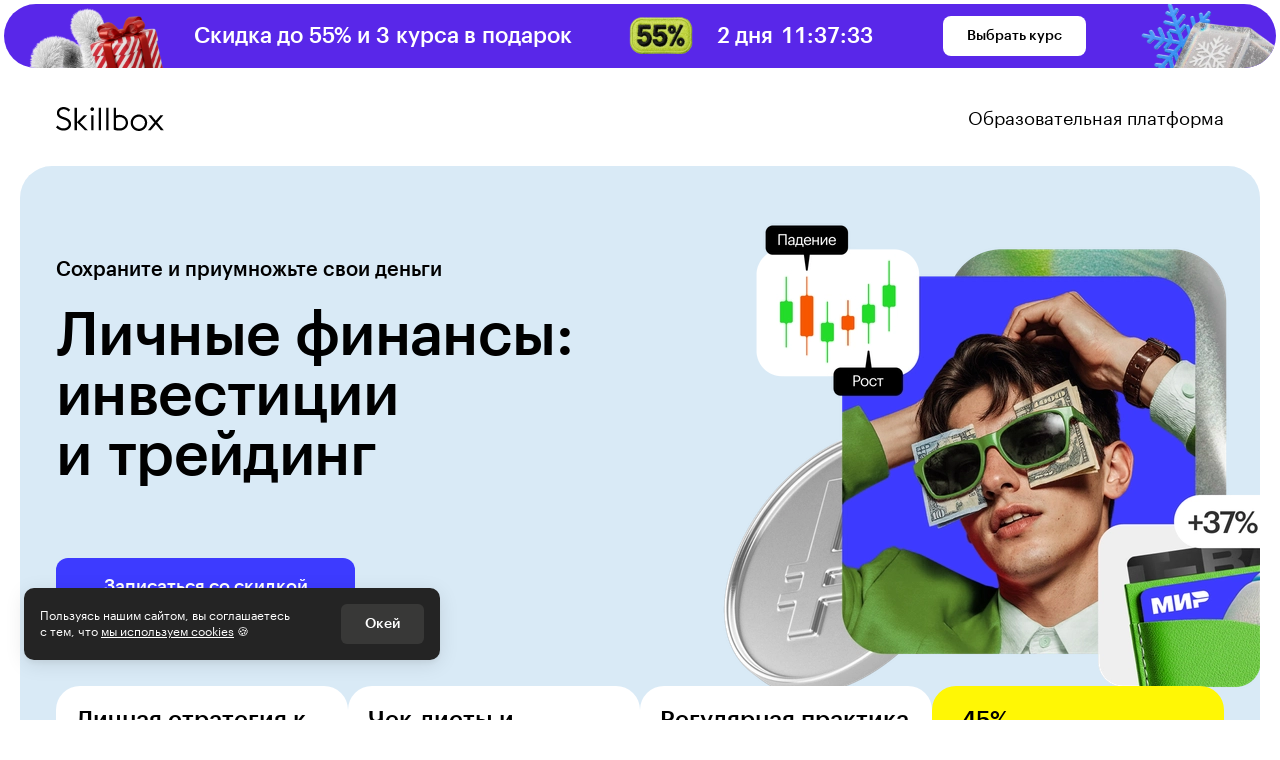

--- FILE ---
content_type: text/html; charset=UTF-8
request_url: https://skillbox.ru/course/personal-finance/
body_size: 123472
content:
<!DOCTYPE html>
<html lang="ru">
<head>
    
    <title>Курс «Личные финансы: инвестиции и трейдинг»: обучение управлению личными финансами с нуля онлайн — Skillbox</title>

    
    <meta charset="utf-8"> <meta name="viewport" content="width=device-width, initial-scale=1.0"> <meta http-equiv="X-UA-Compatible" content="ie=edge"><script type="text/javascript">(window.NREUM||(NREUM={})).init={privacy:{cookies_enabled:true},ajax:{deny_list:["bam.eu01.nr-data.net"]},feature_flags:["soft_nav"],distributed_tracing:{enabled:true}};(window.NREUM||(NREUM={})).loader_config={agentID:"538595185",accountID:"3703750",trustKey:"3703750",xpid:"VwEHUlFWCBAEXFBaBAgFVFA=",licenseKey:"NRJS-4310e6b9a23d1fbf330",applicationID:"481839224",browserID:"538595185"};;/*! For license information please see nr-loader-spa-1.308.0.min.js.LICENSE.txt */
(()=>{var e,t,r={384:(e,t,r)=>{"use strict";r.d(t,{NT:()=>a,US:()=>u,Zm:()=>o,bQ:()=>d,dV:()=>c,pV:()=>l});var n=r(6154),i=r(1863),s=r(1910);const a={beacon:"bam.nr-data.net",errorBeacon:"bam.nr-data.net"};function o(){return n.gm.NREUM||(n.gm.NREUM={}),void 0===n.gm.newrelic&&(n.gm.newrelic=n.gm.NREUM),n.gm.NREUM}function c(){let e=o();return e.o||(e.o={ST:n.gm.setTimeout,SI:n.gm.setImmediate||n.gm.setInterval,CT:n.gm.clearTimeout,XHR:n.gm.XMLHttpRequest,REQ:n.gm.Request,EV:n.gm.Event,PR:n.gm.Promise,MO:n.gm.MutationObserver,FETCH:n.gm.fetch,WS:n.gm.WebSocket},(0,s.i)(...Object.values(e.o))),e}function d(e,t){let r=o();r.initializedAgents??={},t.initializedAt={ms:(0,i.t)(),date:new Date},r.initializedAgents[e]=t}function u(e,t){o()[e]=t}function l(){return function(){let e=o();const t=e.info||{};e.info={beacon:a.beacon,errorBeacon:a.errorBeacon,...t}}(),function(){let e=o();const t=e.init||{};e.init={...t}}(),c(),function(){let e=o();const t=e.loader_config||{};e.loader_config={...t}}(),o()}},782:(e,t,r)=>{"use strict";r.d(t,{T:()=>n});const n=r(860).K7.pageViewTiming},860:(e,t,r)=>{"use strict";r.d(t,{$J:()=>u,K7:()=>c,P3:()=>d,XX:()=>i,Yy:()=>o,df:()=>s,qY:()=>n,v4:()=>a});const n="events",i="jserrors",s="browser/blobs",a="rum",o="browser/logs",c={ajax:"ajax",genericEvents:"generic_events",jserrors:i,logging:"logging",metrics:"metrics",pageAction:"page_action",pageViewEvent:"page_view_event",pageViewTiming:"page_view_timing",sessionReplay:"session_replay",sessionTrace:"session_trace",softNav:"soft_navigations",spa:"spa"},d={[c.pageViewEvent]:1,[c.pageViewTiming]:2,[c.metrics]:3,[c.jserrors]:4,[c.spa]:5,[c.ajax]:6,[c.sessionTrace]:7,[c.softNav]:8,[c.sessionReplay]:9,[c.logging]:10,[c.genericEvents]:11},u={[c.pageViewEvent]:a,[c.pageViewTiming]:n,[c.ajax]:n,[c.spa]:n,[c.softNav]:n,[c.metrics]:i,[c.jserrors]:i,[c.sessionTrace]:s,[c.sessionReplay]:s,[c.logging]:o,[c.genericEvents]:"ins"}},944:(e,t,r)=>{"use strict";r.d(t,{R:()=>i});var n=r(3241);function i(e,t){"function"==typeof console.debug&&(console.debug("New Relic Warning: https://github.com/newrelic/newrelic-browser-agent/blob/main/docs/warning-codes.md#".concat(e),t),(0,n.W)({agentIdentifier:null,drained:null,type:"data",name:"warn",feature:"warn",data:{code:e,secondary:t}}))}},993:(e,t,r)=>{"use strict";r.d(t,{A$:()=>s,ET:()=>a,TZ:()=>o,p_:()=>i});var n=r(860);const i={ERROR:"ERROR",WARN:"WARN",INFO:"INFO",DEBUG:"DEBUG",TRACE:"TRACE"},s={OFF:0,ERROR:1,WARN:2,INFO:3,DEBUG:4,TRACE:5},a="log",o=n.K7.logging},1541:(e,t,r)=>{"use strict";r.d(t,{U:()=>i,f:()=>n});const n={MFE:"MFE",BA:"BA"};function i(e,t){if(2!==t?.harvestEndpointVersion)return{};const r=t.agentRef.runtime.appMetadata.agents[0].entityGuid;return e?{"source.id":e.id,"source.name":e.name,"source.type":e.type,"parent.id":e.parent?.id||r,"parent.type":e.parent?.type||n.BA}:{"entity.guid":r,appId:t.agentRef.info.applicationID}}},1687:(e,t,r)=>{"use strict";r.d(t,{Ak:()=>d,Ze:()=>h,x3:()=>u});var n=r(3241),i=r(7836),s=r(3606),a=r(860),o=r(2646);const c={};function d(e,t){const r={staged:!1,priority:a.P3[t]||0};l(e),c[e].get(t)||c[e].set(t,r)}function u(e,t){e&&c[e]&&(c[e].get(t)&&c[e].delete(t),p(e,t,!1),c[e].size&&f(e))}function l(e){if(!e)throw new Error("agentIdentifier required");c[e]||(c[e]=new Map)}function h(e="",t="feature",r=!1){if(l(e),!e||!c[e].get(t)||r)return p(e,t);c[e].get(t).staged=!0,f(e)}function f(e){const t=Array.from(c[e]);t.every(([e,t])=>t.staged)&&(t.sort((e,t)=>e[1].priority-t[1].priority),t.forEach(([t])=>{c[e].delete(t),p(e,t)}))}function p(e,t,r=!0){const a=e?i.ee.get(e):i.ee,c=s.i.handlers;if(!a.aborted&&a.backlog&&c){if((0,n.W)({agentIdentifier:e,type:"lifecycle",name:"drain",feature:t}),r){const e=a.backlog[t],r=c[t];if(r){for(let t=0;e&&t<e.length;++t)g(e[t],r);Object.entries(r).forEach(([e,t])=>{Object.values(t||{}).forEach(t=>{t[0]?.on&&t[0]?.context()instanceof o.y&&t[0].on(e,t[1])})})}}a.isolatedBacklog||delete c[t],a.backlog[t]=null,a.emit("drain-"+t,[])}}function g(e,t){var r=e[1];Object.values(t[r]||{}).forEach(t=>{var r=e[0];if(t[0]===r){var n=t[1],i=e[3],s=e[2];n.apply(i,s)}})}},1738:(e,t,r)=>{"use strict";r.d(t,{U:()=>f,Y:()=>h});var n=r(3241),i=r(9908),s=r(1863),a=r(944),o=r(5701),c=r(3969),d=r(8362),u=r(860),l=r(4261);function h(e,t,r,s){const h=s||r;!h||h[e]&&h[e]!==d.d.prototype[e]||(h[e]=function(){(0,i.p)(c.xV,["API/"+e+"/called"],void 0,u.K7.metrics,r.ee),(0,n.W)({agentIdentifier:r.agentIdentifier,drained:!!o.B?.[r.agentIdentifier],type:"data",name:"api",feature:l.Pl+e,data:{}});try{return t.apply(this,arguments)}catch(e){(0,a.R)(23,e)}})}function f(e,t,r,n,a){const o=e.info;null===r?delete o.jsAttributes[t]:o.jsAttributes[t]=r,(a||null===r)&&(0,i.p)(l.Pl+n,[(0,s.t)(),t,r],void 0,"session",e.ee)}},1741:(e,t,r)=>{"use strict";r.d(t,{W:()=>s});var n=r(944),i=r(4261);class s{#e(e,...t){if(this[e]!==s.prototype[e])return this[e](...t);(0,n.R)(35,e)}addPageAction(e,t){return this.#e(i.hG,e,t)}register(e){return this.#e(i.eY,e)}recordCustomEvent(e,t){return this.#e(i.fF,e,t)}setPageViewName(e,t){return this.#e(i.Fw,e,t)}setCustomAttribute(e,t,r){return this.#e(i.cD,e,t,r)}noticeError(e,t){return this.#e(i.o5,e,t)}setUserId(e,t=!1){return this.#e(i.Dl,e,t)}setApplicationVersion(e){return this.#e(i.nb,e)}setErrorHandler(e){return this.#e(i.bt,e)}addRelease(e,t){return this.#e(i.k6,e,t)}log(e,t){return this.#e(i.$9,e,t)}start(){return this.#e(i.d3)}finished(e){return this.#e(i.BL,e)}recordReplay(){return this.#e(i.CH)}pauseReplay(){return this.#e(i.Tb)}addToTrace(e){return this.#e(i.U2,e)}setCurrentRouteName(e){return this.#e(i.PA,e)}interaction(e){return this.#e(i.dT,e)}wrapLogger(e,t,r){return this.#e(i.Wb,e,t,r)}measure(e,t){return this.#e(i.V1,e,t)}consent(e){return this.#e(i.Pv,e)}}},1863:(e,t,r)=>{"use strict";function n(){return Math.floor(performance.now())}r.d(t,{t:()=>n})},1910:(e,t,r)=>{"use strict";r.d(t,{i:()=>s});var n=r(944);const i=new Map;function s(...e){return e.every(e=>{if(i.has(e))return i.get(e);const t="function"==typeof e?e.toString():"",r=t.includes("[native code]"),s=t.includes("nrWrapper");return r||s||(0,n.R)(64,e?.name||t),i.set(e,r),r})}},2555:(e,t,r)=>{"use strict";r.d(t,{D:()=>o,f:()=>a});var n=r(384),i=r(8122);const s={beacon:n.NT.beacon,errorBeacon:n.NT.errorBeacon,licenseKey:void 0,applicationID:void 0,sa:void 0,queueTime:void 0,applicationTime:void 0,ttGuid:void 0,user:void 0,account:void 0,product:void 0,extra:void 0,jsAttributes:{},userAttributes:void 0,atts:void 0,transactionName:void 0,tNamePlain:void 0};function a(e){try{return!!e.licenseKey&&!!e.errorBeacon&&!!e.applicationID}catch(e){return!1}}const o=e=>(0,i.a)(e,s)},2614:(e,t,r)=>{"use strict";r.d(t,{BB:()=>a,H3:()=>n,g:()=>d,iL:()=>c,tS:()=>o,uh:()=>i,wk:()=>s});const n="NRBA",i="SESSION",s=144e5,a=18e5,o={STARTED:"session-started",PAUSE:"session-pause",RESET:"session-reset",RESUME:"session-resume",UPDATE:"session-update"},c={SAME_TAB:"same-tab",CROSS_TAB:"cross-tab"},d={OFF:0,FULL:1,ERROR:2}},2646:(e,t,r)=>{"use strict";r.d(t,{y:()=>n});class n{constructor(e){this.contextId=e}}},2843:(e,t,r)=>{"use strict";r.d(t,{G:()=>s,u:()=>i});var n=r(3878);function i(e,t=!1,r,i){(0,n.DD)("visibilitychange",function(){if(t)return void("hidden"===document.visibilityState&&e());e(document.visibilityState)},r,i)}function s(e,t,r){(0,n.sp)("pagehide",e,t,r)}},3241:(e,t,r)=>{"use strict";r.d(t,{W:()=>s});var n=r(6154);const i="newrelic";function s(e={}){try{n.gm.dispatchEvent(new CustomEvent(i,{detail:e}))}catch(e){}}},3304:(e,t,r)=>{"use strict";r.d(t,{A:()=>s});var n=r(7836);const i=()=>{const e=new WeakSet;return(t,r)=>{if("object"==typeof r&&null!==r){if(e.has(r))return;e.add(r)}return r}};function s(e){try{return JSON.stringify(e,i())??""}catch(e){try{n.ee.emit("internal-error",[e])}catch(e){}return""}}},3333:(e,t,r)=>{"use strict";r.d(t,{$v:()=>u,TZ:()=>n,Xh:()=>c,Zp:()=>i,kd:()=>d,mq:()=>o,nf:()=>a,qN:()=>s});const n=r(860).K7.genericEvents,i=["auxclick","click","copy","keydown","paste","scrollend"],s=["focus","blur"],a=4,o=1e3,c=2e3,d=["PageAction","UserAction","BrowserPerformance"],u={RESOURCES:"experimental.resources",REGISTER:"register"}},3434:(e,t,r)=>{"use strict";r.d(t,{Jt:()=>s,YM:()=>d});var n=r(7836),i=r(5607);const s="nr@original:".concat(i.W),a=50;var o=Object.prototype.hasOwnProperty,c=!1;function d(e,t){return e||(e=n.ee),r.inPlace=function(e,t,n,i,s){n||(n="");const a="-"===n.charAt(0);for(let o=0;o<t.length;o++){const c=t[o],d=e[c];l(d)||(e[c]=r(d,a?c+n:n,i,c,s))}},r.flag=s,r;function r(t,r,n,c,d){return l(t)?t:(r||(r=""),nrWrapper[s]=t,function(e,t,r){if(Object.defineProperty&&Object.keys)try{return Object.keys(e).forEach(function(r){Object.defineProperty(t,r,{get:function(){return e[r]},set:function(t){return e[r]=t,t}})}),t}catch(e){u([e],r)}for(var n in e)o.call(e,n)&&(t[n]=e[n])}(t,nrWrapper,e),nrWrapper);function nrWrapper(){var s,o,l,h;let f;try{o=this,s=[...arguments],l="function"==typeof n?n(s,o):n||{}}catch(t){u([t,"",[s,o,c],l],e)}i(r+"start",[s,o,c],l,d);const p=performance.now();let g;try{return h=t.apply(o,s),g=performance.now(),h}catch(e){throw g=performance.now(),i(r+"err",[s,o,e],l,d),f=e,f}finally{const e=g-p,t={start:p,end:g,duration:e,isLongTask:e>=a,methodName:c,thrownError:f};t.isLongTask&&i("long-task",[t,o],l,d),i(r+"end",[s,o,h],l,d)}}}function i(r,n,i,s){if(!c||t){var a=c;c=!0;try{e.emit(r,n,i,t,s)}catch(t){u([t,r,n,i],e)}c=a}}}function u(e,t){t||(t=n.ee);try{t.emit("internal-error",e)}catch(e){}}function l(e){return!(e&&"function"==typeof e&&e.apply&&!e[s])}},3606:(e,t,r)=>{"use strict";r.d(t,{i:()=>s});var n=r(9908);s.on=a;var i=s.handlers={};function s(e,t,r,s){a(s||n.d,i,e,t,r)}function a(e,t,r,i,s){s||(s="feature"),e||(e=n.d);var a=t[s]=t[s]||{};(a[r]=a[r]||[]).push([e,i])}},3738:(e,t,r)=>{"use strict";r.d(t,{He:()=>i,Kp:()=>o,Lc:()=>d,Rz:()=>u,TZ:()=>n,bD:()=>s,d3:()=>a,jx:()=>l,sl:()=>h,uP:()=>c});const n=r(860).K7.sessionTrace,i="bstResource",s="resource",a="-start",o="-end",c="fn"+a,d="fn"+o,u="pushState",l=1e3,h=3e4},3785:(e,t,r)=>{"use strict";r.d(t,{R:()=>c,b:()=>d});var n=r(9908),i=r(1863),s=r(860),a=r(3969),o=r(993);function c(e,t,r={},c=o.p_.INFO,d=!0,u,l=(0,i.t)()){(0,n.p)(a.xV,["API/logging/".concat(c.toLowerCase(),"/called")],void 0,s.K7.metrics,e),(0,n.p)(o.ET,[l,t,r,c,d,u],void 0,s.K7.logging,e)}function d(e){return"string"==typeof e&&Object.values(o.p_).some(t=>t===e.toUpperCase().trim())}},3878:(e,t,r)=>{"use strict";function n(e,t){return{capture:e,passive:!1,signal:t}}function i(e,t,r=!1,i){window.addEventListener(e,t,n(r,i))}function s(e,t,r=!1,i){document.addEventListener(e,t,n(r,i))}r.d(t,{DD:()=>s,jT:()=>n,sp:()=>i})},3962:(e,t,r)=>{"use strict";r.d(t,{AM:()=>a,O2:()=>l,OV:()=>s,Qu:()=>h,TZ:()=>c,ih:()=>f,pP:()=>o,t1:()=>u,tC:()=>i,wD:()=>d});var n=r(860);const i=["click","keydown","submit"],s="popstate",a="api",o="initialPageLoad",c=n.K7.softNav,d=5e3,u=500,l={INITIAL_PAGE_LOAD:"",ROUTE_CHANGE:1,UNSPECIFIED:2},h={INTERACTION:1,AJAX:2,CUSTOM_END:3,CUSTOM_TRACER:4},f={IP:"in progress",PF:"pending finish",FIN:"finished",CAN:"cancelled"}},3969:(e,t,r)=>{"use strict";r.d(t,{TZ:()=>n,XG:()=>o,rs:()=>i,xV:()=>a,z_:()=>s});const n=r(860).K7.metrics,i="sm",s="cm",a="storeSupportabilityMetrics",o="storeEventMetrics"},4234:(e,t,r)=>{"use strict";r.d(t,{W:()=>s});var n=r(7836),i=r(1687);class s{constructor(e,t){this.agentIdentifier=e,this.ee=n.ee.get(e),this.featureName=t,this.blocked=!1}deregisterDrain(){(0,i.x3)(this.agentIdentifier,this.featureName)}}},4261:(e,t,r)=>{"use strict";r.d(t,{$9:()=>u,BL:()=>c,CH:()=>p,Dl:()=>R,Fw:()=>w,PA:()=>v,Pl:()=>n,Pv:()=>A,Tb:()=>h,U2:()=>a,V1:()=>E,Wb:()=>T,bt:()=>y,cD:()=>b,d3:()=>x,dT:()=>d,eY:()=>g,fF:()=>f,hG:()=>s,hw:()=>i,k6:()=>o,nb:()=>m,o5:()=>l});const n="api-",i=n+"ixn-",s="addPageAction",a="addToTrace",o="addRelease",c="finished",d="interaction",u="log",l="noticeError",h="pauseReplay",f="recordCustomEvent",p="recordReplay",g="register",m="setApplicationVersion",v="setCurrentRouteName",b="setCustomAttribute",y="setErrorHandler",w="setPageViewName",R="setUserId",x="start",T="wrapLogger",E="measure",A="consent"},5205:(e,t,r)=>{"use strict";r.d(t,{j:()=>S});var n=r(384),i=r(1741);var s=r(2555),a=r(3333);const o=e=>{if(!e||"string"!=typeof e)return!1;try{document.createDocumentFragment().querySelector(e)}catch{return!1}return!0};var c=r(2614),d=r(944),u=r(8122);const l="[data-nr-mask]",h=e=>(0,u.a)(e,(()=>{const e={feature_flags:[],experimental:{allow_registered_children:!1,resources:!1},mask_selector:"*",block_selector:"[data-nr-block]",mask_input_options:{color:!1,date:!1,"datetime-local":!1,email:!1,month:!1,number:!1,range:!1,search:!1,tel:!1,text:!1,time:!1,url:!1,week:!1,textarea:!1,select:!1,password:!0}};return{ajax:{deny_list:void 0,block_internal:!0,enabled:!0,autoStart:!0},api:{get allow_registered_children(){return e.feature_flags.includes(a.$v.REGISTER)||e.experimental.allow_registered_children},set allow_registered_children(t){e.experimental.allow_registered_children=t},duplicate_registered_data:!1},browser_consent_mode:{enabled:!1},distributed_tracing:{enabled:void 0,exclude_newrelic_header:void 0,cors_use_newrelic_header:void 0,cors_use_tracecontext_headers:void 0,allowed_origins:void 0},get feature_flags(){return e.feature_flags},set feature_flags(t){e.feature_flags=t},generic_events:{enabled:!0,autoStart:!0},harvest:{interval:30},jserrors:{enabled:!0,autoStart:!0},logging:{enabled:!0,autoStart:!0},metrics:{enabled:!0,autoStart:!0},obfuscate:void 0,page_action:{enabled:!0},page_view_event:{enabled:!0,autoStart:!0},page_view_timing:{enabled:!0,autoStart:!0},performance:{capture_marks:!1,capture_measures:!1,capture_detail:!0,resources:{get enabled(){return e.feature_flags.includes(a.$v.RESOURCES)||e.experimental.resources},set enabled(t){e.experimental.resources=t},asset_types:[],first_party_domains:[],ignore_newrelic:!0}},privacy:{cookies_enabled:!0},proxy:{assets:void 0,beacon:void 0},session:{expiresMs:c.wk,inactiveMs:c.BB},session_replay:{autoStart:!0,enabled:!1,preload:!1,sampling_rate:10,error_sampling_rate:100,collect_fonts:!1,inline_images:!1,fix_stylesheets:!0,mask_all_inputs:!0,get mask_text_selector(){return e.mask_selector},set mask_text_selector(t){o(t)?e.mask_selector="".concat(t,",").concat(l):""===t||null===t?e.mask_selector=l:(0,d.R)(5,t)},get block_class(){return"nr-block"},get ignore_class(){return"nr-ignore"},get mask_text_class(){return"nr-mask"},get block_selector(){return e.block_selector},set block_selector(t){o(t)?e.block_selector+=",".concat(t):""!==t&&(0,d.R)(6,t)},get mask_input_options(){return e.mask_input_options},set mask_input_options(t){t&&"object"==typeof t?e.mask_input_options={...t,password:!0}:(0,d.R)(7,t)}},session_trace:{enabled:!0,autoStart:!0},soft_navigations:{enabled:!0,autoStart:!0},spa:{enabled:!0,autoStart:!0},ssl:void 0,user_actions:{enabled:!0,elementAttributes:["id","className","tagName","type"]}}})());var f=r(6154),p=r(9324);let g=0;const m={buildEnv:p.F3,distMethod:p.Xs,version:p.xv,originTime:f.WN},v={consented:!1},b={appMetadata:{},get consented(){return this.session?.state?.consent||v.consented},set consented(e){v.consented=e},customTransaction:void 0,denyList:void 0,disabled:!1,harvester:void 0,isolatedBacklog:!1,isRecording:!1,loaderType:void 0,maxBytes:3e4,obfuscator:void 0,onerror:void 0,ptid:void 0,releaseIds:{},session:void 0,timeKeeper:void 0,registeredEntities:[],jsAttributesMetadata:{bytes:0},get harvestCount(){return++g}},y=e=>{const t=(0,u.a)(e,b),r=Object.keys(m).reduce((e,t)=>(e[t]={value:m[t],writable:!1,configurable:!0,enumerable:!0},e),{});return Object.defineProperties(t,r)};var w=r(5701);const R=e=>{const t=e.startsWith("http");e+="/",r.p=t?e:"https://"+e};var x=r(7836),T=r(3241);const E={accountID:void 0,trustKey:void 0,agentID:void 0,licenseKey:void 0,applicationID:void 0,xpid:void 0},A=e=>(0,u.a)(e,E),_=new Set;function S(e,t={},r,a){let{init:o,info:c,loader_config:d,runtime:u={},exposed:l=!0}=t;if(!c){const e=(0,n.pV)();o=e.init,c=e.info,d=e.loader_config}e.init=h(o||{}),e.loader_config=A(d||{}),c.jsAttributes??={},f.bv&&(c.jsAttributes.isWorker=!0),e.info=(0,s.D)(c);const p=e.init,g=[c.beacon,c.errorBeacon];_.has(e.agentIdentifier)||(p.proxy.assets&&(R(p.proxy.assets),g.push(p.proxy.assets)),p.proxy.beacon&&g.push(p.proxy.beacon),e.beacons=[...g],function(e){const t=(0,n.pV)();Object.getOwnPropertyNames(i.W.prototype).forEach(r=>{const n=i.W.prototype[r];if("function"!=typeof n||"constructor"===n)return;let s=t[r];e[r]&&!1!==e.exposed&&"micro-agent"!==e.runtime?.loaderType&&(t[r]=(...t)=>{const n=e[r](...t);return s?s(...t):n})})}(e),(0,n.US)("activatedFeatures",w.B)),u.denyList=[...p.ajax.deny_list||[],...p.ajax.block_internal?g:[]],u.ptid=e.agentIdentifier,u.loaderType=r,e.runtime=y(u),_.has(e.agentIdentifier)||(e.ee=x.ee.get(e.agentIdentifier),e.exposed=l,(0,T.W)({agentIdentifier:e.agentIdentifier,drained:!!w.B?.[e.agentIdentifier],type:"lifecycle",name:"initialize",feature:void 0,data:e.config})),_.add(e.agentIdentifier)}},5270:(e,t,r)=>{"use strict";r.d(t,{Aw:()=>a,SR:()=>s,rF:()=>o});var n=r(384),i=r(7767);function s(e){return!!(0,n.dV)().o.MO&&(0,i.V)(e)&&!0===e?.session_trace.enabled}function a(e){return!0===e?.session_replay.preload&&s(e)}function o(e,t){try{if("string"==typeof t?.type){if("password"===t.type.toLowerCase())return"*".repeat(e?.length||0);if(void 0!==t?.dataset?.nrUnmask||t?.classList?.contains("nr-unmask"))return e}}catch(e){}return"string"==typeof e?e.replace(/[\S]/g,"*"):"*".repeat(e?.length||0)}},5289:(e,t,r)=>{"use strict";r.d(t,{GG:()=>a,Qr:()=>c,sB:()=>o});var n=r(3878),i=r(6389);function s(){return"undefined"==typeof document||"complete"===document.readyState}function a(e,t){if(s())return e();const r=(0,i.J)(e),a=setInterval(()=>{s()&&(clearInterval(a),r())},500);(0,n.sp)("load",r,t)}function o(e){if(s())return e();(0,n.DD)("DOMContentLoaded",e)}function c(e){if(s())return e();(0,n.sp)("popstate",e)}},5607:(e,t,r)=>{"use strict";r.d(t,{W:()=>n});const n=(0,r(9566).bz)()},5701:(e,t,r)=>{"use strict";r.d(t,{B:()=>s,t:()=>a});var n=r(3241);const i=new Set,s={};function a(e,t){const r=t.agentIdentifier;s[r]??={},e&&"object"==typeof e&&(i.has(r)||(t.ee.emit("rumresp",[e]),s[r]=e,i.add(r),(0,n.W)({agentIdentifier:r,loaded:!0,drained:!0,type:"lifecycle",name:"load",feature:void 0,data:e})))}},6154:(e,t,r)=>{"use strict";r.d(t,{OF:()=>d,RI:()=>i,WN:()=>h,bv:()=>s,eN:()=>f,gm:()=>a,lR:()=>l,m:()=>c,mw:()=>o,sb:()=>u});var n=r(1863);const i="undefined"!=typeof window&&!!window.document,s="undefined"!=typeof WorkerGlobalScope&&("undefined"!=typeof self&&self instanceof WorkerGlobalScope&&self.navigator instanceof WorkerNavigator||"undefined"!=typeof globalThis&&globalThis instanceof WorkerGlobalScope&&globalThis.navigator instanceof WorkerNavigator),a=i?window:"undefined"!=typeof WorkerGlobalScope&&("undefined"!=typeof self&&self instanceof WorkerGlobalScope&&self||"undefined"!=typeof globalThis&&globalThis instanceof WorkerGlobalScope&&globalThis),o=Boolean("hidden"===a?.document?.visibilityState),c=""+a?.location,d=/iPad|iPhone|iPod/.test(a.navigator?.userAgent),u=d&&"undefined"==typeof SharedWorker,l=(()=>{const e=a.navigator?.userAgent?.match(/Firefox[/\s](\d+\.\d+)/);return Array.isArray(e)&&e.length>=2?+e[1]:0})(),h=Date.now()-(0,n.t)(),f=()=>"undefined"!=typeof PerformanceNavigationTiming&&a?.performance?.getEntriesByType("navigation")?.[0]?.responseStart},6344:(e,t,r)=>{"use strict";r.d(t,{BB:()=>u,Qb:()=>l,TZ:()=>i,Ug:()=>a,Vh:()=>s,_s:()=>o,bc:()=>d,yP:()=>c});var n=r(2614);const i=r(860).K7.sessionReplay,s="errorDuringReplay",a=.12,o={DomContentLoaded:0,Load:1,FullSnapshot:2,IncrementalSnapshot:3,Meta:4,Custom:5},c={[n.g.ERROR]:15e3,[n.g.FULL]:3e5,[n.g.OFF]:0},d={RESET:{message:"Session was reset",sm:"Reset"},IMPORT:{message:"Recorder failed to import",sm:"Import"},TOO_MANY:{message:"429: Too Many Requests",sm:"Too-Many"},TOO_BIG:{message:"Payload was too large",sm:"Too-Big"},CROSS_TAB:{message:"Session Entity was set to OFF on another tab",sm:"Cross-Tab"},ENTITLEMENTS:{message:"Session Replay is not allowed and will not be started",sm:"Entitlement"}},u=5e3,l={API:"api",RESUME:"resume",SWITCH_TO_FULL:"switchToFull",INITIALIZE:"initialize",PRELOAD:"preload"}},6389:(e,t,r)=>{"use strict";function n(e,t=500,r={}){const n=r?.leading||!1;let i;return(...r)=>{n&&void 0===i&&(e.apply(this,r),i=setTimeout(()=>{i=clearTimeout(i)},t)),n||(clearTimeout(i),i=setTimeout(()=>{e.apply(this,r)},t))}}function i(e){let t=!1;return(...r)=>{t||(t=!0,e.apply(this,r))}}r.d(t,{J:()=>i,s:()=>n})},6630:(e,t,r)=>{"use strict";r.d(t,{T:()=>n});const n=r(860).K7.pageViewEvent},6774:(e,t,r)=>{"use strict";r.d(t,{T:()=>n});const n=r(860).K7.jserrors},7295:(e,t,r)=>{"use strict";r.d(t,{Xv:()=>a,gX:()=>i,iW:()=>s});var n=[];function i(e){if(!e||s(e))return!1;if(0===n.length)return!0;if("*"===n[0].hostname)return!1;for(var t=0;t<n.length;t++){var r=n[t];if(r.hostname.test(e.hostname)&&r.pathname.test(e.pathname))return!1}return!0}function s(e){return void 0===e.hostname}function a(e){if(n=[],e&&e.length)for(var t=0;t<e.length;t++){let r=e[t];if(!r)continue;if("*"===r)return void(n=[{hostname:"*"}]);0===r.indexOf("http://")?r=r.substring(7):0===r.indexOf("https://")&&(r=r.substring(8));const i=r.indexOf("/");let s,a;i>0?(s=r.substring(0,i),a=r.substring(i)):(s=r,a="*");let[c]=s.split(":");n.push({hostname:o(c),pathname:o(a,!0)})}}function o(e,t=!1){const r=e.replace(/[.+?^${}()|[\]\\]/g,e=>"\\"+e).replace(/\*/g,".*?");return new RegExp((t?"^":"")+r+"$")}},7485:(e,t,r)=>{"use strict";r.d(t,{D:()=>i});var n=r(6154);function i(e){if(0===(e||"").indexOf("data:"))return{protocol:"data"};try{const t=new URL(e,location.href),r={port:t.port,hostname:t.hostname,pathname:t.pathname,search:t.search,protocol:t.protocol.slice(0,t.protocol.indexOf(":")),sameOrigin:t.protocol===n.gm?.location?.protocol&&t.host===n.gm?.location?.host};return r.port&&""!==r.port||("http:"===t.protocol&&(r.port="80"),"https:"===t.protocol&&(r.port="443")),r.pathname&&""!==r.pathname?r.pathname.startsWith("/")||(r.pathname="/".concat(r.pathname)):r.pathname="/",r}catch(e){return{}}}},7699:(e,t,r)=>{"use strict";r.d(t,{It:()=>s,KC:()=>o,No:()=>i,qh:()=>a});var n=r(860);const i=16e3,s=1e6,a="SESSION_ERROR",o={[n.K7.logging]:!0,[n.K7.genericEvents]:!1,[n.K7.jserrors]:!1,[n.K7.ajax]:!1}},7767:(e,t,r)=>{"use strict";r.d(t,{V:()=>i});var n=r(6154);const i=e=>n.RI&&!0===e?.privacy.cookies_enabled},7836:(e,t,r)=>{"use strict";r.d(t,{P:()=>o,ee:()=>c});var n=r(384),i=r(8990),s=r(2646),a=r(5607);const o="nr@context:".concat(a.W),c=function e(t,r){var n={},a={},u={},l=!1;try{l=16===r.length&&d.initializedAgents?.[r]?.runtime.isolatedBacklog}catch(e){}var h={on:p,addEventListener:p,removeEventListener:function(e,t){var r=n[e];if(!r)return;for(var i=0;i<r.length;i++)r[i]===t&&r.splice(i,1)},emit:function(e,r,n,i,s){!1!==s&&(s=!0);if(c.aborted&&!i)return;t&&s&&t.emit(e,r,n);var o=f(n);g(e).forEach(e=>{e.apply(o,r)});var d=v()[a[e]];d&&d.push([h,e,r,o]);return o},get:m,listeners:g,context:f,buffer:function(e,t){const r=v();if(t=t||"feature",h.aborted)return;Object.entries(e||{}).forEach(([e,n])=>{a[n]=t,t in r||(r[t]=[])})},abort:function(){h._aborted=!0,Object.keys(h.backlog).forEach(e=>{delete h.backlog[e]})},isBuffering:function(e){return!!v()[a[e]]},debugId:r,backlog:l?{}:t&&"object"==typeof t.backlog?t.backlog:{},isolatedBacklog:l};return Object.defineProperty(h,"aborted",{get:()=>{let e=h._aborted||!1;return e||(t&&(e=t.aborted),e)}}),h;function f(e){return e&&e instanceof s.y?e:e?(0,i.I)(e,o,()=>new s.y(o)):new s.y(o)}function p(e,t){n[e]=g(e).concat(t)}function g(e){return n[e]||[]}function m(t){return u[t]=u[t]||e(h,t)}function v(){return h.backlog}}(void 0,"globalEE"),d=(0,n.Zm)();d.ee||(d.ee=c)},8122:(e,t,r)=>{"use strict";r.d(t,{a:()=>i});var n=r(944);function i(e,t){try{if(!e||"object"!=typeof e)return(0,n.R)(3);if(!t||"object"!=typeof t)return(0,n.R)(4);const r=Object.create(Object.getPrototypeOf(t),Object.getOwnPropertyDescriptors(t)),s=0===Object.keys(r).length?e:r;for(let a in s)if(void 0!==e[a])try{if(null===e[a]){r[a]=null;continue}Array.isArray(e[a])&&Array.isArray(t[a])?r[a]=Array.from(new Set([...e[a],...t[a]])):"object"==typeof e[a]&&"object"==typeof t[a]?r[a]=i(e[a],t[a]):r[a]=e[a]}catch(e){r[a]||(0,n.R)(1,e)}return r}catch(e){(0,n.R)(2,e)}}},8139:(e,t,r)=>{"use strict";r.d(t,{u:()=>h});var n=r(7836),i=r(3434),s=r(8990),a=r(6154);const o={},c=a.gm.XMLHttpRequest,d="addEventListener",u="removeEventListener",l="nr@wrapped:".concat(n.P);function h(e){var t=function(e){return(e||n.ee).get("events")}(e);if(o[t.debugId]++)return t;o[t.debugId]=1;var r=(0,i.YM)(t,!0);function h(e){r.inPlace(e,[d,u],"-",p)}function p(e,t){return e[1]}return"getPrototypeOf"in Object&&(a.RI&&f(document,h),c&&f(c.prototype,h),f(a.gm,h)),t.on(d+"-start",function(e,t){var n=e[1];if(null!==n&&("function"==typeof n||"object"==typeof n)&&"newrelic"!==e[0]){var i=(0,s.I)(n,l,function(){var e={object:function(){if("function"!=typeof n.handleEvent)return;return n.handleEvent.apply(n,arguments)},function:n}[typeof n];return e?r(e,"fn-",null,e.name||"anonymous"):n});this.wrapped=e[1]=i}}),t.on(u+"-start",function(e){e[1]=this.wrapped||e[1]}),t}function f(e,t,...r){let n=e;for(;"object"==typeof n&&!Object.prototype.hasOwnProperty.call(n,d);)n=Object.getPrototypeOf(n);n&&t(n,...r)}},8362:(e,t,r)=>{"use strict";r.d(t,{d:()=>s});var n=r(9566),i=r(1741);class s extends i.W{agentIdentifier=(0,n.LA)(16)}},8374:(e,t,r)=>{r.nc=(()=>{try{return document?.currentScript?.nonce}catch(e){}return""})()},8990:(e,t,r)=>{"use strict";r.d(t,{I:()=>i});var n=Object.prototype.hasOwnProperty;function i(e,t,r){if(n.call(e,t))return e[t];var i=r();if(Object.defineProperty&&Object.keys)try{return Object.defineProperty(e,t,{value:i,writable:!0,enumerable:!1}),i}catch(e){}return e[t]=i,i}},9119:(e,t,r)=>{"use strict";r.d(t,{L:()=>s});var n=/([^?#]*)[^#]*(#[^?]*|$).*/,i=/([^?#]*)().*/;function s(e,t){return e?e.replace(t?n:i,"$1$2"):e}},9300:(e,t,r)=>{"use strict";r.d(t,{T:()=>n});const n=r(860).K7.ajax},9324:(e,t,r)=>{"use strict";r.d(t,{AJ:()=>a,F3:()=>i,Xs:()=>s,Yq:()=>o,xv:()=>n});const n="1.308.0",i="PROD",s="CDN",a="@newrelic/rrweb",o="1.0.1"},9566:(e,t,r)=>{"use strict";r.d(t,{LA:()=>o,ZF:()=>c,bz:()=>a,el:()=>d});var n=r(6154);const i="xxxxxxxx-xxxx-4xxx-yxxx-xxxxxxxxxxxx";function s(e,t){return e?15&e[t]:16*Math.random()|0}function a(){const e=n.gm?.crypto||n.gm?.msCrypto;let t,r=0;return e&&e.getRandomValues&&(t=e.getRandomValues(new Uint8Array(30))),i.split("").map(e=>"x"===e?s(t,r++).toString(16):"y"===e?(3&s()|8).toString(16):e).join("")}function o(e){const t=n.gm?.crypto||n.gm?.msCrypto;let r,i=0;t&&t.getRandomValues&&(r=t.getRandomValues(new Uint8Array(e)));const a=[];for(var o=0;o<e;o++)a.push(s(r,i++).toString(16));return a.join("")}function c(){return o(16)}function d(){return o(32)}},9908:(e,t,r)=>{"use strict";r.d(t,{d:()=>n,p:()=>i});var n=r(7836).ee.get("handle");function i(e,t,r,i,s){s?(s.buffer([e],i),s.emit(e,t,r)):(n.buffer([e],i),n.emit(e,t,r))}}},n={};function i(e){var t=n[e];if(void 0!==t)return t.exports;var s=n[e]={exports:{}};return r[e](s,s.exports,i),s.exports}i.m=r,i.d=(e,t)=>{for(var r in t)i.o(t,r)&&!i.o(e,r)&&Object.defineProperty(e,r,{enumerable:!0,get:t[r]})},i.f={},i.e=e=>Promise.all(Object.keys(i.f).reduce((t,r)=>(i.f[r](e,t),t),[])),i.u=e=>({212:"nr-spa-compressor",249:"nr-spa-recorder",478:"nr-spa"}[e]+"-1.308.0.min.js"),i.o=(e,t)=>Object.prototype.hasOwnProperty.call(e,t),e={},t="NRBA-1.308.0.PROD:",i.l=(r,n,s,a)=>{if(e[r])e[r].push(n);else{var o,c;if(void 0!==s)for(var d=document.getElementsByTagName("script"),u=0;u<d.length;u++){var l=d[u];if(l.getAttribute("src")==r||l.getAttribute("data-webpack")==t+s){o=l;break}}if(!o){c=!0;var h={478:"sha512-RSfSVnmHk59T/uIPbdSE0LPeqcEdF4/+XhfJdBuccH5rYMOEZDhFdtnh6X6nJk7hGpzHd9Ujhsy7lZEz/ORYCQ==",249:"sha512-ehJXhmntm85NSqW4MkhfQqmeKFulra3klDyY0OPDUE+sQ3GokHlPh1pmAzuNy//3j4ac6lzIbmXLvGQBMYmrkg==",212:"sha512-B9h4CR46ndKRgMBcK+j67uSR2RCnJfGefU+A7FrgR/k42ovXy5x/MAVFiSvFxuVeEk/pNLgvYGMp1cBSK/G6Fg=="};(o=document.createElement("script")).charset="utf-8",i.nc&&o.setAttribute("nonce",i.nc),o.setAttribute("data-webpack",t+s),o.src=r,0!==o.src.indexOf(window.location.origin+"/")&&(o.crossOrigin="anonymous"),h[a]&&(o.integrity=h[a])}e[r]=[n];var f=(t,n)=>{o.onerror=o.onload=null,clearTimeout(p);var i=e[r];if(delete e[r],o.parentNode&&o.parentNode.removeChild(o),i&&i.forEach(e=>e(n)),t)return t(n)},p=setTimeout(f.bind(null,void 0,{type:"timeout",target:o}),12e4);o.onerror=f.bind(null,o.onerror),o.onload=f.bind(null,o.onload),c&&document.head.appendChild(o)}},i.r=e=>{"undefined"!=typeof Symbol&&Symbol.toStringTag&&Object.defineProperty(e,Symbol.toStringTag,{value:"Module"}),Object.defineProperty(e,"__esModule",{value:!0})},i.p="https://js-agent.newrelic.com/",(()=>{var e={38:0,788:0};i.f.j=(t,r)=>{var n=i.o(e,t)?e[t]:void 0;if(0!==n)if(n)r.push(n[2]);else{var s=new Promise((r,i)=>n=e[t]=[r,i]);r.push(n[2]=s);var a=i.p+i.u(t),o=new Error;i.l(a,r=>{if(i.o(e,t)&&(0!==(n=e[t])&&(e[t]=void 0),n)){var s=r&&("load"===r.type?"missing":r.type),a=r&&r.target&&r.target.src;o.message="Loading chunk "+t+" failed: ("+s+": "+a+")",o.name="ChunkLoadError",o.type=s,o.request=a,n[1](o)}},"chunk-"+t,t)}};var t=(t,r)=>{var n,s,[a,o,c]=r,d=0;if(a.some(t=>0!==e[t])){for(n in o)i.o(o,n)&&(i.m[n]=o[n]);if(c)c(i)}for(t&&t(r);d<a.length;d++)s=a[d],i.o(e,s)&&e[s]&&e[s][0](),e[s]=0},r=self["webpackChunk:NRBA-1.308.0.PROD"]=self["webpackChunk:NRBA-1.308.0.PROD"]||[];r.forEach(t.bind(null,0)),r.push=t.bind(null,r.push.bind(r))})(),(()=>{"use strict";i(8374);var e=i(8362),t=i(860);const r=Object.values(t.K7);var n=i(5205);var s=i(9908),a=i(1863),o=i(4261),c=i(1738);var d=i(1687),u=i(4234),l=i(5289),h=i(6154),f=i(944),p=i(5270),g=i(7767),m=i(6389),v=i(7699);class b extends u.W{constructor(e,t){super(e.agentIdentifier,t),this.agentRef=e,this.abortHandler=void 0,this.featAggregate=void 0,this.loadedSuccessfully=void 0,this.onAggregateImported=new Promise(e=>{this.loadedSuccessfully=e}),this.deferred=Promise.resolve(),!1===e.init[this.featureName].autoStart?this.deferred=new Promise((t,r)=>{this.ee.on("manual-start-all",(0,m.J)(()=>{(0,d.Ak)(e.agentIdentifier,this.featureName),t()}))}):(0,d.Ak)(e.agentIdentifier,t)}importAggregator(e,t,r={}){if(this.featAggregate)return;const n=async()=>{let n;await this.deferred;try{if((0,g.V)(e.init)){const{setupAgentSession:t}=await i.e(478).then(i.bind(i,8766));n=t(e)}}catch(e){(0,f.R)(20,e),this.ee.emit("internal-error",[e]),(0,s.p)(v.qh,[e],void 0,this.featureName,this.ee)}try{if(!this.#t(this.featureName,n,e.init))return(0,d.Ze)(this.agentIdentifier,this.featureName),void this.loadedSuccessfully(!1);const{Aggregate:i}=await t();this.featAggregate=new i(e,r),e.runtime.harvester.initializedAggregates.push(this.featAggregate),this.loadedSuccessfully(!0)}catch(e){(0,f.R)(34,e),this.abortHandler?.(),(0,d.Ze)(this.agentIdentifier,this.featureName,!0),this.loadedSuccessfully(!1),this.ee&&this.ee.abort()}};h.RI?(0,l.GG)(()=>n(),!0):n()}#t(e,r,n){if(this.blocked)return!1;switch(e){case t.K7.sessionReplay:return(0,p.SR)(n)&&!!r;case t.K7.sessionTrace:return!!r;default:return!0}}}var y=i(6630),w=i(2614),R=i(3241);class x extends b{static featureName=y.T;constructor(e){var t;super(e,y.T),this.setupInspectionEvents(e.agentIdentifier),t=e,(0,c.Y)(o.Fw,function(e,r){"string"==typeof e&&("/"!==e.charAt(0)&&(e="/"+e),t.runtime.customTransaction=(r||"http://custom.transaction")+e,(0,s.p)(o.Pl+o.Fw,[(0,a.t)()],void 0,void 0,t.ee))},t),this.importAggregator(e,()=>i.e(478).then(i.bind(i,2467)))}setupInspectionEvents(e){const t=(t,r)=>{t&&(0,R.W)({agentIdentifier:e,timeStamp:t.timeStamp,loaded:"complete"===t.target.readyState,type:"window",name:r,data:t.target.location+""})};(0,l.sB)(e=>{t(e,"DOMContentLoaded")}),(0,l.GG)(e=>{t(e,"load")}),(0,l.Qr)(e=>{t(e,"navigate")}),this.ee.on(w.tS.UPDATE,(t,r)=>{(0,R.W)({agentIdentifier:e,type:"lifecycle",name:"session",data:r})})}}var T=i(384);class E extends e.d{constructor(e){var t;(super(),h.gm)?(this.features={},(0,T.bQ)(this.agentIdentifier,this),this.desiredFeatures=new Set(e.features||[]),this.desiredFeatures.add(x),(0,n.j)(this,e,e.loaderType||"agent"),t=this,(0,c.Y)(o.cD,function(e,r,n=!1){if("string"==typeof e){if(["string","number","boolean"].includes(typeof r)||null===r)return(0,c.U)(t,e,r,o.cD,n);(0,f.R)(40,typeof r)}else(0,f.R)(39,typeof e)},t),function(e){(0,c.Y)(o.Dl,function(t,r=!1){if("string"!=typeof t&&null!==t)return void(0,f.R)(41,typeof t);const n=e.info.jsAttributes["enduser.id"];r&&null!=n&&n!==t?(0,s.p)(o.Pl+"setUserIdAndResetSession",[t],void 0,"session",e.ee):(0,c.U)(e,"enduser.id",t,o.Dl,!0)},e)}(this),function(e){(0,c.Y)(o.nb,function(t){if("string"==typeof t||null===t)return(0,c.U)(e,"application.version",t,o.nb,!1);(0,f.R)(42,typeof t)},e)}(this),function(e){(0,c.Y)(o.d3,function(){e.ee.emit("manual-start-all")},e)}(this),function(e){(0,c.Y)(o.Pv,function(t=!0){if("boolean"==typeof t){if((0,s.p)(o.Pl+o.Pv,[t],void 0,"session",e.ee),e.runtime.consented=t,t){const t=e.features.page_view_event;t.onAggregateImported.then(e=>{const r=t.featAggregate;e&&!r.sentRum&&r.sendRum()})}}else(0,f.R)(65,typeof t)},e)}(this),this.run()):(0,f.R)(21)}get config(){return{info:this.info,init:this.init,loader_config:this.loader_config,runtime:this.runtime}}get api(){return this}run(){try{const e=function(e){const t={};return r.forEach(r=>{t[r]=!!e[r]?.enabled}),t}(this.init),n=[...this.desiredFeatures];n.sort((e,r)=>t.P3[e.featureName]-t.P3[r.featureName]),n.forEach(r=>{if(!e[r.featureName]&&r.featureName!==t.K7.pageViewEvent)return;if(r.featureName===t.K7.spa)return void(0,f.R)(67);const n=function(e){switch(e){case t.K7.ajax:return[t.K7.jserrors];case t.K7.sessionTrace:return[t.K7.ajax,t.K7.pageViewEvent];case t.K7.sessionReplay:return[t.K7.sessionTrace];case t.K7.pageViewTiming:return[t.K7.pageViewEvent];default:return[]}}(r.featureName).filter(e=>!(e in this.features));n.length>0&&(0,f.R)(36,{targetFeature:r.featureName,missingDependencies:n}),this.features[r.featureName]=new r(this)})}catch(e){(0,f.R)(22,e);for(const e in this.features)this.features[e].abortHandler?.();const t=(0,T.Zm)();delete t.initializedAgents[this.agentIdentifier]?.features,delete this.sharedAggregator;return t.ee.get(this.agentIdentifier).abort(),!1}}}var A=i(2843),_=i(782);class S extends b{static featureName=_.T;constructor(e){super(e,_.T),h.RI&&((0,A.u)(()=>(0,s.p)("docHidden",[(0,a.t)()],void 0,_.T,this.ee),!0),(0,A.G)(()=>(0,s.p)("winPagehide",[(0,a.t)()],void 0,_.T,this.ee)),this.importAggregator(e,()=>i.e(478).then(i.bind(i,9917))))}}var O=i(3969);class I extends b{static featureName=O.TZ;constructor(e){super(e,O.TZ),h.RI&&document.addEventListener("securitypolicyviolation",e=>{(0,s.p)(O.xV,["Generic/CSPViolation/Detected"],void 0,this.featureName,this.ee)}),this.importAggregator(e,()=>i.e(478).then(i.bind(i,6555)))}}var N=i(6774),P=i(3878),k=i(3304);class D{constructor(e,t,r,n,i){this.name="UncaughtError",this.message="string"==typeof e?e:(0,k.A)(e),this.sourceURL=t,this.line=r,this.column=n,this.__newrelic=i}}function C(e){return M(e)?e:new D(void 0!==e?.message?e.message:e,e?.filename||e?.sourceURL,e?.lineno||e?.line,e?.colno||e?.col,e?.__newrelic,e?.cause)}function j(e){const t="Unhandled Promise Rejection: ";if(!e?.reason)return;if(M(e.reason)){try{e.reason.message.startsWith(t)||(e.reason.message=t+e.reason.message)}catch(e){}return C(e.reason)}const r=C(e.reason);return(r.message||"").startsWith(t)||(r.message=t+r.message),r}function L(e){if(e.error instanceof SyntaxError&&!/:\d+$/.test(e.error.stack?.trim())){const t=new D(e.message,e.filename,e.lineno,e.colno,e.error.__newrelic,e.cause);return t.name=SyntaxError.name,t}return M(e.error)?e.error:C(e)}function M(e){return e instanceof Error&&!!e.stack}function H(e,r,n,i,o=(0,a.t)()){"string"==typeof e&&(e=new Error(e)),(0,s.p)("err",[e,o,!1,r,n.runtime.isRecording,void 0,i],void 0,t.K7.jserrors,n.ee),(0,s.p)("uaErr",[],void 0,t.K7.genericEvents,n.ee)}var B=i(1541),K=i(993),W=i(3785);function U(e,{customAttributes:t={},level:r=K.p_.INFO}={},n,i,s=(0,a.t)()){(0,W.R)(n.ee,e,t,r,!1,i,s)}function F(e,r,n,i,c=(0,a.t)()){(0,s.p)(o.Pl+o.hG,[c,e,r,i],void 0,t.K7.genericEvents,n.ee)}function V(e,r,n,i,c=(0,a.t)()){const{start:d,end:u,customAttributes:l}=r||{},h={customAttributes:l||{}};if("object"!=typeof h.customAttributes||"string"!=typeof e||0===e.length)return void(0,f.R)(57);const p=(e,t)=>null==e?t:"number"==typeof e?e:e instanceof PerformanceMark?e.startTime:Number.NaN;if(h.start=p(d,0),h.end=p(u,c),Number.isNaN(h.start)||Number.isNaN(h.end))(0,f.R)(57);else{if(h.duration=h.end-h.start,!(h.duration<0))return(0,s.p)(o.Pl+o.V1,[h,e,i],void 0,t.K7.genericEvents,n.ee),h;(0,f.R)(58)}}function G(e,r={},n,i,c=(0,a.t)()){(0,s.p)(o.Pl+o.fF,[c,e,r,i],void 0,t.K7.genericEvents,n.ee)}function z(e){(0,c.Y)(o.eY,function(t){return Y(e,t)},e)}function Y(e,r,n){(0,f.R)(54,"newrelic.register"),r||={},r.type=B.f.MFE,r.licenseKey||=e.info.licenseKey,r.blocked=!1,r.parent=n||{},Array.isArray(r.tags)||(r.tags=[]);const i={};r.tags.forEach(e=>{"name"!==e&&"id"!==e&&(i["source.".concat(e)]=!0)}),r.isolated??=!0;let o=()=>{};const c=e.runtime.registeredEntities;if(!r.isolated){const e=c.find(({metadata:{target:{id:e}}})=>e===r.id&&!r.isolated);if(e)return e}const d=e=>{r.blocked=!0,o=e};function u(e){return"string"==typeof e&&!!e.trim()&&e.trim().length<501||"number"==typeof e}e.init.api.allow_registered_children||d((0,m.J)(()=>(0,f.R)(55))),u(r.id)&&u(r.name)||d((0,m.J)(()=>(0,f.R)(48,r)));const l={addPageAction:(t,n={})=>g(F,[t,{...i,...n},e],r),deregister:()=>{d((0,m.J)(()=>(0,f.R)(68)))},log:(t,n={})=>g(U,[t,{...n,customAttributes:{...i,...n.customAttributes||{}}},e],r),measure:(t,n={})=>g(V,[t,{...n,customAttributes:{...i,...n.customAttributes||{}}},e],r),noticeError:(t,n={})=>g(H,[t,{...i,...n},e],r),register:(t={})=>g(Y,[e,t],l.metadata.target),recordCustomEvent:(t,n={})=>g(G,[t,{...i,...n},e],r),setApplicationVersion:e=>p("application.version",e),setCustomAttribute:(e,t)=>p(e,t),setUserId:e=>p("enduser.id",e),metadata:{customAttributes:i,target:r}},h=()=>(r.blocked&&o(),r.blocked);h()||c.push(l);const p=(e,t)=>{h()||(i[e]=t)},g=(r,n,i)=>{if(h())return;const o=(0,a.t)();(0,s.p)(O.xV,["API/register/".concat(r.name,"/called")],void 0,t.K7.metrics,e.ee);try{if(e.init.api.duplicate_registered_data&&"register"!==r.name){let e=n;if(n[1]instanceof Object){const t={"child.id":i.id,"child.type":i.type};e="customAttributes"in n[1]?[n[0],{...n[1],customAttributes:{...n[1].customAttributes,...t}},...n.slice(2)]:[n[0],{...n[1],...t},...n.slice(2)]}r(...e,void 0,o)}return r(...n,i,o)}catch(e){(0,f.R)(50,e)}};return l}class Z extends b{static featureName=N.T;constructor(e){var t;super(e,N.T),t=e,(0,c.Y)(o.o5,(e,r)=>H(e,r,t),t),function(e){(0,c.Y)(o.bt,function(t){e.runtime.onerror=t},e)}(e),function(e){let t=0;(0,c.Y)(o.k6,function(e,r){++t>10||(this.runtime.releaseIds[e.slice(-200)]=(""+r).slice(-200))},e)}(e),z(e);try{this.removeOnAbort=new AbortController}catch(e){}this.ee.on("internal-error",(t,r)=>{this.abortHandler&&(0,s.p)("ierr",[C(t),(0,a.t)(),!0,{},e.runtime.isRecording,r],void 0,this.featureName,this.ee)}),h.gm.addEventListener("unhandledrejection",t=>{this.abortHandler&&(0,s.p)("err",[j(t),(0,a.t)(),!1,{unhandledPromiseRejection:1},e.runtime.isRecording],void 0,this.featureName,this.ee)},(0,P.jT)(!1,this.removeOnAbort?.signal)),h.gm.addEventListener("error",t=>{this.abortHandler&&(0,s.p)("err",[L(t),(0,a.t)(),!1,{},e.runtime.isRecording],void 0,this.featureName,this.ee)},(0,P.jT)(!1,this.removeOnAbort?.signal)),this.abortHandler=this.#r,this.importAggregator(e,()=>i.e(478).then(i.bind(i,2176)))}#r(){this.removeOnAbort?.abort(),this.abortHandler=void 0}}var q=i(8990);let X=1;function J(e){const t=typeof e;return!e||"object"!==t&&"function"!==t?-1:e===h.gm?0:(0,q.I)(e,"nr@id",function(){return X++})}function Q(e){if("string"==typeof e&&e.length)return e.length;if("object"==typeof e){if("undefined"!=typeof ArrayBuffer&&e instanceof ArrayBuffer&&e.byteLength)return e.byteLength;if("undefined"!=typeof Blob&&e instanceof Blob&&e.size)return e.size;if(!("undefined"!=typeof FormData&&e instanceof FormData))try{return(0,k.A)(e).length}catch(e){return}}}var ee=i(8139),te=i(7836),re=i(3434);const ne={},ie=["open","send"];function se(e){var t=e||te.ee;const r=function(e){return(e||te.ee).get("xhr")}(t);if(void 0===h.gm.XMLHttpRequest)return r;if(ne[r.debugId]++)return r;ne[r.debugId]=1,(0,ee.u)(t);var n=(0,re.YM)(r),i=h.gm.XMLHttpRequest,s=h.gm.MutationObserver,a=h.gm.Promise,o=h.gm.setInterval,c="readystatechange",d=["onload","onerror","onabort","onloadstart","onloadend","onprogress","ontimeout"],u=[],l=h.gm.XMLHttpRequest=function(e){const t=new i(e),s=r.context(t);try{r.emit("new-xhr",[t],s),t.addEventListener(c,(a=s,function(){var e=this;e.readyState>3&&!a.resolved&&(a.resolved=!0,r.emit("xhr-resolved",[],e)),n.inPlace(e,d,"fn-",y)}),(0,P.jT)(!1))}catch(e){(0,f.R)(15,e);try{r.emit("internal-error",[e])}catch(e){}}var a;return t};function p(e,t){n.inPlace(t,["onreadystatechange"],"fn-",y)}if(function(e,t){for(var r in e)t[r]=e[r]}(i,l),l.prototype=i.prototype,n.inPlace(l.prototype,ie,"-xhr-",y),r.on("send-xhr-start",function(e,t){p(e,t),function(e){u.push(e),s&&(g?g.then(b):o?o(b):(m=-m,v.data=m))}(t)}),r.on("open-xhr-start",p),s){var g=a&&a.resolve();if(!o&&!a){var m=1,v=document.createTextNode(m);new s(b).observe(v,{characterData:!0})}}else t.on("fn-end",function(e){e[0]&&e[0].type===c||b()});function b(){for(var e=0;e<u.length;e++)p(0,u[e]);u.length&&(u=[])}function y(e,t){return t}return r}var ae="fetch-",oe=ae+"body-",ce=["arrayBuffer","blob","json","text","formData"],de=h.gm.Request,ue=h.gm.Response,le="prototype";const he={};function fe(e){const t=function(e){return(e||te.ee).get("fetch")}(e);if(!(de&&ue&&h.gm.fetch))return t;if(he[t.debugId]++)return t;function r(e,r,n){var i=e[r];"function"==typeof i&&(e[r]=function(){var e,r=[...arguments],s={};t.emit(n+"before-start",[r],s),s[te.P]&&s[te.P].dt&&(e=s[te.P].dt);var a=i.apply(this,r);return t.emit(n+"start",[r,e],a),a.then(function(e){return t.emit(n+"end",[null,e],a),e},function(e){throw t.emit(n+"end",[e],a),e})})}return he[t.debugId]=1,ce.forEach(e=>{r(de[le],e,oe),r(ue[le],e,oe)}),r(h.gm,"fetch",ae),t.on(ae+"end",function(e,r){var n=this;if(r){var i=r.headers.get("content-length");null!==i&&(n.rxSize=i),t.emit(ae+"done",[null,r],n)}else t.emit(ae+"done",[e],n)}),t}var pe=i(7485),ge=i(9566);class me{constructor(e){this.agentRef=e}generateTracePayload(e){const t=this.agentRef.loader_config;if(!this.shouldGenerateTrace(e)||!t)return null;var r=(t.accountID||"").toString()||null,n=(t.agentID||"").toString()||null,i=(t.trustKey||"").toString()||null;if(!r||!n)return null;var s=(0,ge.ZF)(),a=(0,ge.el)(),o=Date.now(),c={spanId:s,traceId:a,timestamp:o};return(e.sameOrigin||this.isAllowedOrigin(e)&&this.useTraceContextHeadersForCors())&&(c.traceContextParentHeader=this.generateTraceContextParentHeader(s,a),c.traceContextStateHeader=this.generateTraceContextStateHeader(s,o,r,n,i)),(e.sameOrigin&&!this.excludeNewrelicHeader()||!e.sameOrigin&&this.isAllowedOrigin(e)&&this.useNewrelicHeaderForCors())&&(c.newrelicHeader=this.generateTraceHeader(s,a,o,r,n,i)),c}generateTraceContextParentHeader(e,t){return"00-"+t+"-"+e+"-01"}generateTraceContextStateHeader(e,t,r,n,i){return i+"@nr=0-1-"+r+"-"+n+"-"+e+"----"+t}generateTraceHeader(e,t,r,n,i,s){if(!("function"==typeof h.gm?.btoa))return null;var a={v:[0,1],d:{ty:"Browser",ac:n,ap:i,id:e,tr:t,ti:r}};return s&&n!==s&&(a.d.tk=s),btoa((0,k.A)(a))}shouldGenerateTrace(e){return this.agentRef.init?.distributed_tracing?.enabled&&this.isAllowedOrigin(e)}isAllowedOrigin(e){var t=!1;const r=this.agentRef.init?.distributed_tracing;if(e.sameOrigin)t=!0;else if(r?.allowed_origins instanceof Array)for(var n=0;n<r.allowed_origins.length;n++){var i=(0,pe.D)(r.allowed_origins[n]);if(e.hostname===i.hostname&&e.protocol===i.protocol&&e.port===i.port){t=!0;break}}return t}excludeNewrelicHeader(){var e=this.agentRef.init?.distributed_tracing;return!!e&&!!e.exclude_newrelic_header}useNewrelicHeaderForCors(){var e=this.agentRef.init?.distributed_tracing;return!!e&&!1!==e.cors_use_newrelic_header}useTraceContextHeadersForCors(){var e=this.agentRef.init?.distributed_tracing;return!!e&&!!e.cors_use_tracecontext_headers}}var ve=i(9300),be=i(7295);function ye(e){return"string"==typeof e?e:e instanceof(0,T.dV)().o.REQ?e.url:h.gm?.URL&&e instanceof URL?e.href:void 0}var we=["load","error","abort","timeout"],Re=we.length,xe=(0,T.dV)().o.REQ,Te=(0,T.dV)().o.XHR;const Ee="X-NewRelic-App-Data";class Ae extends b{static featureName=ve.T;constructor(e){super(e,ve.T),this.dt=new me(e),this.handler=(e,t,r,n)=>(0,s.p)(e,t,r,n,this.ee);try{const e={xmlhttprequest:"xhr",fetch:"fetch",beacon:"beacon"};h.gm?.performance?.getEntriesByType("resource").forEach(r=>{if(r.initiatorType in e&&0!==r.responseStatus){const n={status:r.responseStatus},i={rxSize:r.transferSize,duration:Math.floor(r.duration),cbTime:0};_e(n,r.name),this.handler("xhr",[n,i,r.startTime,r.responseEnd,e[r.initiatorType]],void 0,t.K7.ajax)}})}catch(e){}fe(this.ee),se(this.ee),function(e,r,n,i){function o(e){var t=this;t.totalCbs=0,t.called=0,t.cbTime=0,t.end=T,t.ended=!1,t.xhrGuids={},t.lastSize=null,t.loadCaptureCalled=!1,t.params=this.params||{},t.metrics=this.metrics||{},t.latestLongtaskEnd=0,e.addEventListener("load",function(r){E(t,e)},(0,P.jT)(!1)),h.lR||e.addEventListener("progress",function(e){t.lastSize=e.loaded},(0,P.jT)(!1))}function c(e){this.params={method:e[0]},_e(this,e[1]),this.metrics={}}function d(t,r){e.loader_config.xpid&&this.sameOrigin&&r.setRequestHeader("X-NewRelic-ID",e.loader_config.xpid);var n=i.generateTracePayload(this.parsedOrigin);if(n){var s=!1;n.newrelicHeader&&(r.setRequestHeader("newrelic",n.newrelicHeader),s=!0),n.traceContextParentHeader&&(r.setRequestHeader("traceparent",n.traceContextParentHeader),n.traceContextStateHeader&&r.setRequestHeader("tracestate",n.traceContextStateHeader),s=!0),s&&(this.dt=n)}}function u(e,t){var n=this.metrics,i=e[0],s=this;if(n&&i){var o=Q(i);o&&(n.txSize=o)}this.startTime=(0,a.t)(),this.body=i,this.listener=function(e){try{"abort"!==e.type||s.loadCaptureCalled||(s.params.aborted=!0),("load"!==e.type||s.called===s.totalCbs&&(s.onloadCalled||"function"!=typeof t.onload)&&"function"==typeof s.end)&&s.end(t)}catch(e){try{r.emit("internal-error",[e])}catch(e){}}};for(var c=0;c<Re;c++)t.addEventListener(we[c],this.listener,(0,P.jT)(!1))}function l(e,t,r){this.cbTime+=e,t?this.onloadCalled=!0:this.called+=1,this.called!==this.totalCbs||!this.onloadCalled&&"function"==typeof r.onload||"function"!=typeof this.end||this.end(r)}function f(e,t){var r=""+J(e)+!!t;this.xhrGuids&&!this.xhrGuids[r]&&(this.xhrGuids[r]=!0,this.totalCbs+=1)}function p(e,t){var r=""+J(e)+!!t;this.xhrGuids&&this.xhrGuids[r]&&(delete this.xhrGuids[r],this.totalCbs-=1)}function g(){this.endTime=(0,a.t)()}function m(e,t){t instanceof Te&&"load"===e[0]&&r.emit("xhr-load-added",[e[1],e[2]],t)}function v(e,t){t instanceof Te&&"load"===e[0]&&r.emit("xhr-load-removed",[e[1],e[2]],t)}function b(e,t,r){t instanceof Te&&("onload"===r&&(this.onload=!0),("load"===(e[0]&&e[0].type)||this.onload)&&(this.xhrCbStart=(0,a.t)()))}function y(e,t){this.xhrCbStart&&r.emit("xhr-cb-time",[(0,a.t)()-this.xhrCbStart,this.onload,t],t)}function w(e){var t,r=e[1]||{};if("string"==typeof e[0]?0===(t=e[0]).length&&h.RI&&(t=""+h.gm.location.href):e[0]&&e[0].url?t=e[0].url:h.gm?.URL&&e[0]&&e[0]instanceof URL?t=e[0].href:"function"==typeof e[0].toString&&(t=e[0].toString()),"string"==typeof t&&0!==t.length){t&&(this.parsedOrigin=(0,pe.D)(t),this.sameOrigin=this.parsedOrigin.sameOrigin);var n=i.generateTracePayload(this.parsedOrigin);if(n&&(n.newrelicHeader||n.traceContextParentHeader))if(e[0]&&e[0].headers)o(e[0].headers,n)&&(this.dt=n);else{var s={};for(var a in r)s[a]=r[a];s.headers=new Headers(r.headers||{}),o(s.headers,n)&&(this.dt=n),e.length>1?e[1]=s:e.push(s)}}function o(e,t){var r=!1;return t.newrelicHeader&&(e.set("newrelic",t.newrelicHeader),r=!0),t.traceContextParentHeader&&(e.set("traceparent",t.traceContextParentHeader),t.traceContextStateHeader&&e.set("tracestate",t.traceContextStateHeader),r=!0),r}}function R(e,t){this.params={},this.metrics={},this.startTime=(0,a.t)(),this.dt=t,e.length>=1&&(this.target=e[0]),e.length>=2&&(this.opts=e[1]);var r=this.opts||{},n=this.target;_e(this,ye(n));var i=(""+(n&&n instanceof xe&&n.method||r.method||"GET")).toUpperCase();this.params.method=i,this.body=r.body,this.txSize=Q(r.body)||0}function x(e,r){if(this.endTime=(0,a.t)(),this.params||(this.params={}),(0,be.iW)(this.params))return;let i;this.params.status=r?r.status:0,"string"==typeof this.rxSize&&this.rxSize.length>0&&(i=+this.rxSize);const s={txSize:this.txSize,rxSize:i,duration:(0,a.t)()-this.startTime};n("xhr",[this.params,s,this.startTime,this.endTime,"fetch"],this,t.K7.ajax)}function T(e){const r=this.params,i=this.metrics;if(!this.ended){this.ended=!0;for(let t=0;t<Re;t++)e.removeEventListener(we[t],this.listener,!1);r.aborted||(0,be.iW)(r)||(i.duration=(0,a.t)()-this.startTime,this.loadCaptureCalled||4!==e.readyState?null==r.status&&(r.status=0):E(this,e),i.cbTime=this.cbTime,n("xhr",[r,i,this.startTime,this.endTime,"xhr"],this,t.K7.ajax))}}function E(e,n){e.params.status=n.status;var i=function(e,t){var r=e.responseType;return"json"===r&&null!==t?t:"arraybuffer"===r||"blob"===r||"json"===r?Q(e.response):"text"===r||""===r||void 0===r?Q(e.responseText):void 0}(n,e.lastSize);if(i&&(e.metrics.rxSize=i),e.sameOrigin&&n.getAllResponseHeaders().indexOf(Ee)>=0){var a=n.getResponseHeader(Ee);a&&((0,s.p)(O.rs,["Ajax/CrossApplicationTracing/Header/Seen"],void 0,t.K7.metrics,r),e.params.cat=a.split(", ").pop())}e.loadCaptureCalled=!0}r.on("new-xhr",o),r.on("open-xhr-start",c),r.on("open-xhr-end",d),r.on("send-xhr-start",u),r.on("xhr-cb-time",l),r.on("xhr-load-added",f),r.on("xhr-load-removed",p),r.on("xhr-resolved",g),r.on("addEventListener-end",m),r.on("removeEventListener-end",v),r.on("fn-end",y),r.on("fetch-before-start",w),r.on("fetch-start",R),r.on("fn-start",b),r.on("fetch-done",x)}(e,this.ee,this.handler,this.dt),this.importAggregator(e,()=>i.e(478).then(i.bind(i,3845)))}}function _e(e,t){var r=(0,pe.D)(t),n=e.params||e;n.hostname=r.hostname,n.port=r.port,n.protocol=r.protocol,n.host=r.hostname+":"+r.port,n.pathname=r.pathname,e.parsedOrigin=r,e.sameOrigin=r.sameOrigin}const Se={},Oe=["pushState","replaceState"];function Ie(e){const t=function(e){return(e||te.ee).get("history")}(e);return!h.RI||Se[t.debugId]++||(Se[t.debugId]=1,(0,re.YM)(t).inPlace(window.history,Oe,"-")),t}var Ne=i(3738);function Pe(e){(0,c.Y)(o.BL,function(r=Date.now()){const n=r-h.WN;n<0&&(0,f.R)(62,r),(0,s.p)(O.XG,[o.BL,{time:n}],void 0,t.K7.metrics,e.ee),e.addToTrace({name:o.BL,start:r,origin:"nr"}),(0,s.p)(o.Pl+o.hG,[n,o.BL],void 0,t.K7.genericEvents,e.ee)},e)}const{He:ke,bD:De,d3:Ce,Kp:je,TZ:Le,Lc:Me,uP:He,Rz:Be}=Ne;class Ke extends b{static featureName=Le;constructor(e){var r;super(e,Le),r=e,(0,c.Y)(o.U2,function(e){if(!(e&&"object"==typeof e&&e.name&&e.start))return;const n={n:e.name,s:e.start-h.WN,e:(e.end||e.start)-h.WN,o:e.origin||"",t:"api"};n.s<0||n.e<0||n.e<n.s?(0,f.R)(61,{start:n.s,end:n.e}):(0,s.p)("bstApi",[n],void 0,t.K7.sessionTrace,r.ee)},r),Pe(e);if(!(0,g.V)(e.init))return void this.deregisterDrain();const n=this.ee;let d;Ie(n),this.eventsEE=(0,ee.u)(n),this.eventsEE.on(He,function(e,t){this.bstStart=(0,a.t)()}),this.eventsEE.on(Me,function(e,r){(0,s.p)("bst",[e[0],r,this.bstStart,(0,a.t)()],void 0,t.K7.sessionTrace,n)}),n.on(Be+Ce,function(e){this.time=(0,a.t)(),this.startPath=location.pathname+location.hash}),n.on(Be+je,function(e){(0,s.p)("bstHist",[location.pathname+location.hash,this.startPath,this.time],void 0,t.K7.sessionTrace,n)});try{d=new PerformanceObserver(e=>{const r=e.getEntries();(0,s.p)(ke,[r],void 0,t.K7.sessionTrace,n)}),d.observe({type:De,buffered:!0})}catch(e){}this.importAggregator(e,()=>i.e(478).then(i.bind(i,6974)),{resourceObserver:d})}}var We=i(6344);class Ue extends b{static featureName=We.TZ;#n;recorder;constructor(e){var r;let n;super(e,We.TZ),r=e,(0,c.Y)(o.CH,function(){(0,s.p)(o.CH,[],void 0,t.K7.sessionReplay,r.ee)},r),function(e){(0,c.Y)(o.Tb,function(){(0,s.p)(o.Tb,[],void 0,t.K7.sessionReplay,e.ee)},e)}(e);try{n=JSON.parse(localStorage.getItem("".concat(w.H3,"_").concat(w.uh)))}catch(e){}(0,p.SR)(e.init)&&this.ee.on(o.CH,()=>this.#i()),this.#s(n)&&this.importRecorder().then(e=>{e.startRecording(We.Qb.PRELOAD,n?.sessionReplayMode)}),this.importAggregator(this.agentRef,()=>i.e(478).then(i.bind(i,6167)),this),this.ee.on("err",e=>{this.blocked||this.agentRef.runtime.isRecording&&(this.errorNoticed=!0,(0,s.p)(We.Vh,[e],void 0,this.featureName,this.ee))})}#s(e){return e&&(e.sessionReplayMode===w.g.FULL||e.sessionReplayMode===w.g.ERROR)||(0,p.Aw)(this.agentRef.init)}importRecorder(){return this.recorder?Promise.resolve(this.recorder):(this.#n??=Promise.all([i.e(478),i.e(249)]).then(i.bind(i,4866)).then(({Recorder:e})=>(this.recorder=new e(this),this.recorder)).catch(e=>{throw this.ee.emit("internal-error",[e]),this.blocked=!0,e}),this.#n)}#i(){this.blocked||(this.featAggregate?this.featAggregate.mode!==w.g.FULL&&this.featAggregate.initializeRecording(w.g.FULL,!0,We.Qb.API):this.importRecorder().then(()=>{this.recorder.startRecording(We.Qb.API,w.g.FULL)}))}}var Fe=i(3962);class Ve extends b{static featureName=Fe.TZ;constructor(e){if(super(e,Fe.TZ),function(e){const r=e.ee.get("tracer");function n(){}(0,c.Y)(o.dT,function(e){return(new n).get("object"==typeof e?e:{})},e);const i=n.prototype={createTracer:function(n,i){var o={},c=this,d="function"==typeof i;return(0,s.p)(O.xV,["API/createTracer/called"],void 0,t.K7.metrics,e.ee),function(){if(r.emit((d?"":"no-")+"fn-start",[(0,a.t)(),c,d],o),d)try{return i.apply(this,arguments)}catch(e){const t="string"==typeof e?new Error(e):e;throw r.emit("fn-err",[arguments,this,t],o),t}finally{r.emit("fn-end",[(0,a.t)()],o)}}}};["actionText","setName","setAttribute","save","ignore","onEnd","getContext","end","get"].forEach(r=>{c.Y.apply(this,[r,function(){return(0,s.p)(o.hw+r,[performance.now(),...arguments],this,t.K7.softNav,e.ee),this},e,i])}),(0,c.Y)(o.PA,function(){(0,s.p)(o.hw+"routeName",[performance.now(),...arguments],void 0,t.K7.softNav,e.ee)},e)}(e),!h.RI||!(0,T.dV)().o.MO)return;const r=Ie(this.ee);try{this.removeOnAbort=new AbortController}catch(e){}Fe.tC.forEach(e=>{(0,P.sp)(e,e=>{l(e)},!0,this.removeOnAbort?.signal)});const n=()=>(0,s.p)("newURL",[(0,a.t)(),""+window.location],void 0,this.featureName,this.ee);r.on("pushState-end",n),r.on("replaceState-end",n),(0,P.sp)(Fe.OV,e=>{l(e),(0,s.p)("newURL",[e.timeStamp,""+window.location],void 0,this.featureName,this.ee)},!0,this.removeOnAbort?.signal);let d=!1;const u=new((0,T.dV)().o.MO)((e,t)=>{d||(d=!0,requestAnimationFrame(()=>{(0,s.p)("newDom",[(0,a.t)()],void 0,this.featureName,this.ee),d=!1}))}),l=(0,m.s)(e=>{"loading"!==document.readyState&&((0,s.p)("newUIEvent",[e],void 0,this.featureName,this.ee),u.observe(document.body,{attributes:!0,childList:!0,subtree:!0,characterData:!0}))},100,{leading:!0});this.abortHandler=function(){this.removeOnAbort?.abort(),u.disconnect(),this.abortHandler=void 0},this.importAggregator(e,()=>i.e(478).then(i.bind(i,4393)),{domObserver:u})}}var Ge=i(3333),ze=i(9119);const Ye={},Ze=new Set;function qe(e){return"string"==typeof e?{type:"string",size:(new TextEncoder).encode(e).length}:e instanceof ArrayBuffer?{type:"ArrayBuffer",size:e.byteLength}:e instanceof Blob?{type:"Blob",size:e.size}:e instanceof DataView?{type:"DataView",size:e.byteLength}:ArrayBuffer.isView(e)?{type:"TypedArray",size:e.byteLength}:{type:"unknown",size:0}}class Xe{constructor(e,t){this.timestamp=(0,a.t)(),this.currentUrl=(0,ze.L)(window.location.href),this.socketId=(0,ge.LA)(8),this.requestedUrl=(0,ze.L)(e),this.requestedProtocols=Array.isArray(t)?t.join(","):t||"",this.openedAt=void 0,this.protocol=void 0,this.extensions=void 0,this.binaryType=void 0,this.messageOrigin=void 0,this.messageCount=0,this.messageBytes=0,this.messageBytesMin=0,this.messageBytesMax=0,this.messageTypes=void 0,this.sendCount=0,this.sendBytes=0,this.sendBytesMin=0,this.sendBytesMax=0,this.sendTypes=void 0,this.closedAt=void 0,this.closeCode=void 0,this.closeReason="unknown",this.closeWasClean=void 0,this.connectedDuration=0,this.hasErrors=void 0}}class $e extends b{static featureName=Ge.TZ;constructor(e){super(e,Ge.TZ);const r=e.init.feature_flags.includes("websockets"),n=[e.init.page_action.enabled,e.init.performance.capture_marks,e.init.performance.capture_measures,e.init.performance.resources.enabled,e.init.user_actions.enabled,r];var d;let u,l;if(d=e,(0,c.Y)(o.hG,(e,t)=>F(e,t,d),d),function(e){(0,c.Y)(o.fF,(t,r)=>G(t,r,e),e)}(e),Pe(e),z(e),function(e){(0,c.Y)(o.V1,(t,r)=>V(t,r,e),e)}(e),r&&(l=function(e){if(!(0,T.dV)().o.WS)return e;const t=e.get("websockets");if(Ye[t.debugId]++)return t;Ye[t.debugId]=1,(0,A.G)(()=>{const e=(0,a.t)();Ze.forEach(r=>{r.nrData.closedAt=e,r.nrData.closeCode=1001,r.nrData.closeReason="Page navigating away",r.nrData.closeWasClean=!1,r.nrData.openedAt&&(r.nrData.connectedDuration=e-r.nrData.openedAt),t.emit("ws",[r.nrData],r)})});class r extends WebSocket{static name="WebSocket";static toString(){return"function WebSocket() { [native code] }"}toString(){return"[object WebSocket]"}get[Symbol.toStringTag](){return r.name}#a(e){(e.__newrelic??={}).socketId=this.nrData.socketId,this.nrData.hasErrors??=!0}constructor(...e){super(...e),this.nrData=new Xe(e[0],e[1]),this.addEventListener("open",()=>{this.nrData.openedAt=(0,a.t)(),["protocol","extensions","binaryType"].forEach(e=>{this.nrData[e]=this[e]}),Ze.add(this)}),this.addEventListener("message",e=>{const{type:t,size:r}=qe(e.data);this.nrData.messageOrigin??=(0,ze.L)(e.origin),this.nrData.messageCount++,this.nrData.messageBytes+=r,this.nrData.messageBytesMin=Math.min(this.nrData.messageBytesMin||1/0,r),this.nrData.messageBytesMax=Math.max(this.nrData.messageBytesMax,r),(this.nrData.messageTypes??"").includes(t)||(this.nrData.messageTypes=this.nrData.messageTypes?"".concat(this.nrData.messageTypes,",").concat(t):t)}),this.addEventListener("close",e=>{this.nrData.closedAt=(0,a.t)(),this.nrData.closeCode=e.code,e.reason&&(this.nrData.closeReason=e.reason),this.nrData.closeWasClean=e.wasClean,this.nrData.connectedDuration=this.nrData.closedAt-this.nrData.openedAt,Ze.delete(this),t.emit("ws",[this.nrData],this)})}addEventListener(e,t,...r){const n=this,i="function"==typeof t?function(...e){try{return t.apply(this,e)}catch(e){throw n.#a(e),e}}:t?.handleEvent?{handleEvent:function(...e){try{return t.handleEvent.apply(t,e)}catch(e){throw n.#a(e),e}}}:t;return super.addEventListener(e,i,...r)}send(e){if(this.readyState===WebSocket.OPEN){const{type:t,size:r}=qe(e);this.nrData.sendCount++,this.nrData.sendBytes+=r,this.nrData.sendBytesMin=Math.min(this.nrData.sendBytesMin||1/0,r),this.nrData.sendBytesMax=Math.max(this.nrData.sendBytesMax,r),(this.nrData.sendTypes??"").includes(t)||(this.nrData.sendTypes=this.nrData.sendTypes?"".concat(this.nrData.sendTypes,",").concat(t):t)}try{return super.send(e)}catch(e){throw this.#a(e),e}}close(...e){try{super.close(...e)}catch(e){throw this.#a(e),e}}}return h.gm.WebSocket=r,t}(this.ee)),h.RI){if(fe(this.ee),se(this.ee),u=Ie(this.ee),e.init.user_actions.enabled){function f(t){const r=(0,pe.D)(t);return e.beacons.includes(r.hostname+":"+r.port)}function p(){u.emit("navChange")}Ge.Zp.forEach(e=>(0,P.sp)(e,e=>(0,s.p)("ua",[e],void 0,this.featureName,this.ee),!0)),Ge.qN.forEach(e=>{const t=(0,m.s)(e=>{(0,s.p)("ua",[e],void 0,this.featureName,this.ee)},500,{leading:!0});(0,P.sp)(e,t)}),h.gm.addEventListener("error",()=>{(0,s.p)("uaErr",[],void 0,t.K7.genericEvents,this.ee)},(0,P.jT)(!1,this.removeOnAbort?.signal)),this.ee.on("open-xhr-start",(e,r)=>{f(e[1])||r.addEventListener("readystatechange",()=>{2===r.readyState&&(0,s.p)("uaXhr",[],void 0,t.K7.genericEvents,this.ee)})}),this.ee.on("fetch-start",e=>{e.length>=1&&!f(ye(e[0]))&&(0,s.p)("uaXhr",[],void 0,t.K7.genericEvents,this.ee)}),u.on("pushState-end",p),u.on("replaceState-end",p),window.addEventListener("hashchange",p,(0,P.jT)(!0,this.removeOnAbort?.signal)),window.addEventListener("popstate",p,(0,P.jT)(!0,this.removeOnAbort?.signal))}if(e.init.performance.resources.enabled&&h.gm.PerformanceObserver?.supportedEntryTypes.includes("resource")){new PerformanceObserver(e=>{e.getEntries().forEach(e=>{(0,s.p)("browserPerformance.resource",[e],void 0,this.featureName,this.ee)})}).observe({type:"resource",buffered:!0})}}r&&l.on("ws",e=>{(0,s.p)("ws-complete",[e],void 0,this.featureName,this.ee)});try{this.removeOnAbort=new AbortController}catch(g){}this.abortHandler=()=>{this.removeOnAbort?.abort(),this.abortHandler=void 0},n.some(e=>e)?this.importAggregator(e,()=>i.e(478).then(i.bind(i,8019))):this.deregisterDrain()}}var Je=i(2646);const Qe=new Map;function et(e,t,r,n,i=!0){if("object"!=typeof t||!t||"string"!=typeof r||!r||"function"!=typeof t[r])return(0,f.R)(29);const s=function(e){return(e||te.ee).get("logger")}(e),a=(0,re.YM)(s),o=new Je.y(te.P);o.level=n.level,o.customAttributes=n.customAttributes,o.autoCaptured=i;const c=t[r]?.[re.Jt]||t[r];return Qe.set(c,o),a.inPlace(t,[r],"wrap-logger-",()=>Qe.get(c)),s}var tt=i(1910);class rt extends b{static featureName=K.TZ;constructor(e){var t;super(e,K.TZ),t=e,(0,c.Y)(o.$9,(e,r)=>U(e,r,t),t),function(e){(0,c.Y)(o.Wb,(t,r,{customAttributes:n={},level:i=K.p_.INFO}={})=>{et(e.ee,t,r,{customAttributes:n,level:i},!1)},e)}(e),z(e);const r=this.ee;["log","error","warn","info","debug","trace"].forEach(e=>{(0,tt.i)(h.gm.console[e]),et(r,h.gm.console,e,{level:"log"===e?"info":e})}),this.ee.on("wrap-logger-end",function([e]){const{level:t,customAttributes:n,autoCaptured:i}=this;(0,W.R)(r,e,n,t,i)}),this.importAggregator(e,()=>i.e(478).then(i.bind(i,5288)))}}new E({features:[Ae,x,S,Ke,Ue,I,Z,$e,rt,Ve],loaderType:"spa"})})()})();</script> <meta name="description" content="⚡️Онлайн-курс «Личные финансы: инвестиции и трейдинг» от Skillbox для начинающих: станьте тем, кто знает, как эффективно управлять личными финансами с нуля за 5 месяцев. ✅ Вы научитесь эффективно управлять финансами через инвестирование и трейдинг. ⭐ Чат с автором и создание уникальной стратегии инвестиций. Обучение на инвестора, трейдера онлайн с сертификатом по окончании."> <meta property="og:title" content="Курс «Личные финансы: инвестиции и трейдинг»: обучение управлению личными финансами с нуля онлайн — Skillbox"> <meta property="og:description" content="⚡️Онлайн-курс «Личные финансы: инвестиции и трейдинг» от Skillbox для начинающих: станьте тем, кто знает, как эффективно управлять личными финансами с нуля за 5 месяцев. ✅ Вы научитесь эффективно управлять финансами через инвестирование и трейдинг. ⭐ Чат с автором и создание уникальной стратегии инвестиций. Обучение на инвестора, трейдера онлайн с сертификатом по окончании.">  <meta property="twitter:card" content="summary_large_image"> <meta property="vk:image" content="https://cdn.skillbox.pro/landgen/blocks/land-og/584356/b36f97eb-0cf0-4ca1-8bef-d48b882601e4.jpg"> <meta property="twitter:image" content="https://cdn.skillbox.pro/landgen/blocks/land-og/584355/0aaf8e52-8095-4cbd-993f-93d5acaa2b7e.jpg"> <meta property="og:image" content="https://cdn.skillbox.pro/landgen/blocks/land-og/584355/0aaf8e52-8095-4cbd-993f-93d5acaa2b7e.jpg"> <meta property="og:image:width" content="600"> <meta property="og:image:height" content="315"> <meta property="og:url" content="https://skillbox.ru/course/personal-finance/"> <meta property="og:type" content="website"> <meta name="color-scheme" content="light"> <meta name="theme-color" content="#fff">    <style> body { --start-screen-bg: #D9EAF6; --special-color: #D9EAF6; --default-color: #fff; --tooltip-bg-color: #FFF705; } .grecaptcha-badge { opacity: 0; } </style>    <link rel="icon" href="https://skillbox.ru/course/webmanifest/img/favicon.png"> <link rel="manifest" href="https://skillbox.ru/course/webmanifest/manifest.json" crossorigin="use-credentials">  <link rel="canonical" href="https://skillbox.ru/course/personal-finance/">   <link rel="alternate" href="https://skillbox.ru/course/personal-finance/" hreflang="ru-ru" />  <link rel="alternate" href="https://skillbox.by/course/personal-finance/" hreflang="ru-by" />  <link rel="alternate" href="https://skillbox.kz/course/personal-finance/" hreflang="ru-kz" />  <link rel="alternate" href="https://skillbox.uz/course/personal-finance/" hreflang="ru-uz" />  <link rel="alternate" href="https://skillbox.kg/course/personal-finance/" hreflang="ru-kg" />  <link rel="alternate" href="https://skillbox.am/course/personal-finance/" hreflang="ru-am" />  <link rel="alternate" href="https://skillbox.md/course/personal-finance/" hreflang="ru-md" />  <link rel="alternate" href="https://skillbox.tj/course/personal-finance/" hreflang="ru-tj" />  <link rel="alternate" href="https://skillbox.ge/course/personal-finance/" hreflang="ru-ge" />  <link rel="alternate" href="https://skillbox.az/course/personal-finance/" hreflang="ru-az" />  <link rel="preload" href="https://cdn.skillbox.pro/wbd-front/landgen/e2f358642abd28069500fb300b6d08af8eb063d3/css/common.min.css" as="style" onload="this.onload=null;this.rel='stylesheet'" media="all"> <link rel="stylesheet" href="https://cdn.skillbox.pro/wbd-front/landgen/e2f358642abd28069500fb300b6d08af8eb063d3/css/common.min.css">   <link rel="preload" href="https://cdn.skillbox.pro/wbd-front/landgen/e2f358642abd28069500fb300b6d08af8eb063d3/css/popups-v1.min.css" as="style" onload="this.onload=null;this.rel='stylesheet'" media="all"> <link rel="stylesheet" href="https://cdn.skillbox.pro/wbd-front/landgen/e2f358642abd28069500fb300b6d08af8eb063d3/css/popups-v1.min.css">   <link rel="preload" href="https://cdn.skillbox.pro/wbd-front/landgen/e2f358642abd28069500fb300b6d08af8eb063d3/css/header-v1.min.css" as="style" onload="this.onload=null;this.rel='stylesheet'" media="all"> <link rel="stylesheet" href="https://cdn.skillbox.pro/wbd-front/landgen/e2f358642abd28069500fb300b6d08af8eb063d3/css/header-v1.min.css">   <link rel="preload" href="https://cdn.skillbox.pro/wbd-front/landgen/e2f358642abd28069500fb300b6d08af8eb063d3/css/start-screen-v3.min.css" as="style" onload="this.onload=null;this.rel='stylesheet'" media="all"> <link rel="stylesheet" href="https://cdn.skillbox.pro/wbd-front/landgen/e2f358642abd28069500fb300b6d08af8eb063d3/css/start-screen-v3.min.css">   <link rel="preload" href="https://cdn.skillbox.pro/wbd-front/landgen/e2f358642abd28069500fb300b6d08af8eb063d3/css/advantages-v1.min.css" as="style" onload="this.onload=null;this.rel='stylesheet'" media="all"> <link rel="stylesheet" href="https://cdn.skillbox.pro/wbd-front/landgen/e2f358642abd28069500fb300b6d08af8eb063d3/css/advantages-v1.min.css">   <link rel="preload" href="https://cdn.skillbox.pro/wbd-front/landgen/e2f358642abd28069500fb300b6d08af8eb063d3/css/training-features-v1.min.css" as="style" onload="this.onload=null;this.rel='stylesheet'" media="all"> <link rel="stylesheet" href="https://cdn.skillbox.pro/wbd-front/landgen/e2f358642abd28069500fb300b6d08af8eb063d3/css/training-features-v1.min.css">   <link rel="preload" href="https://cdn.skillbox.pro/wbd-front/landgen/e2f358642abd28069500fb300b6d08af8eb063d3/css/process-v5.min.css" as="style" onload="this.onload=null;this.rel='stylesheet'" media="all"> <link rel="stylesheet" href="https://cdn.skillbox.pro/wbd-front/landgen/e2f358642abd28069500fb300b6d08af8eb063d3/css/process-v5.min.css">   <link rel="preload" href="https://cdn.skillbox.pro/wbd-front/landgen/e2f358642abd28069500fb300b6d08af8eb063d3/css/universal-info-v1.min.css" as="style" onload="this.onload=null;this.rel='stylesheet'" media="all"> <link rel="stylesheet" href="https://cdn.skillbox.pro/wbd-front/landgen/e2f358642abd28069500fb300b6d08af8eb063d3/css/universal-info-v1.min.css">   <link rel="preload" href="https://cdn.skillbox.pro/wbd-front/landgen/e2f358642abd28069500fb300b6d08af8eb063d3/css/universal-internship-v1.min.css" as="style" onload="this.onload=null;this.rel='stylesheet'" media="all"> <link rel="stylesheet" href="https://cdn.skillbox.pro/wbd-front/landgen/e2f358642abd28069500fb300b6d08af8eb063d3/css/universal-internship-v1.min.css">   <link rel="preload" href="https://cdn.skillbox.pro/wbd-front/landgen/e2f358642abd28069500fb300b6d08af8eb063d3/css/universal-gallery-desc-v1.min.css" as="style" onload="this.onload=null;this.rel='stylesheet'" media="all"> <link rel="stylesheet" href="https://cdn.skillbox.pro/wbd-front/landgen/e2f358642abd28069500fb300b6d08af8eb063d3/css/universal-gallery-desc-v1.min.css">   <link rel="preload" href="https://cdn.skillbox.pro/wbd-front/landgen/e2f358642abd28069500fb300b6d08af8eb063d3/css/course-v2.min.css" as="style" onload="this.onload=null;this.rel='stylesheet'" media="all"> <link rel="stylesheet" href="https://cdn.skillbox.pro/wbd-front/landgen/e2f358642abd28069500fb300b6d08af8eb063d3/css/course-v2.min.css">   <link rel="preload" href="https://cdn.skillbox.pro/wbd-front/landgen/e2f358642abd28069500fb300b6d08af8eb063d3/css/program-v6.min.css" as="style" onload="this.onload=null;this.rel='stylesheet'" media="all"> <link rel="stylesheet" href="https://cdn.skillbox.pro/wbd-front/landgen/e2f358642abd28069500fb300b6d08af8eb063d3/css/program-v6.min.css">   <link rel="preload" href="https://cdn.skillbox.pro/wbd-front/landgen/e2f358642abd28069500fb300b6d08af8eb063d3/css/universal-certificate-v2.min.css" as="style" onload="this.onload=null;this.rel='stylesheet'" media="all"> <link rel="stylesheet" href="https://cdn.skillbox.pro/wbd-front/landgen/e2f358642abd28069500fb300b6d08af8eb063d3/css/universal-certificate-v2.min.css">   <link rel="preload" href="https://cdn.skillbox.pro/wbd-front/landgen/e2f358642abd28069500fb300b6d08af8eb063d3/css/speakers-v3.min.css" as="style" onload="this.onload=null;this.rel='stylesheet'" media="all"> <link rel="stylesheet" href="https://cdn.skillbox.pro/wbd-front/landgen/e2f358642abd28069500fb300b6d08af8eb063d3/css/speakers-v3.min.css">   <link rel="preload" href="https://cdn.skillbox.pro/wbd-front/landgen/e2f358642abd28069500fb300b6d08af8eb063d3/css/rating-v1.min.css" as="style" onload="this.onload=null;this.rel='stylesheet'" media="all"> <link rel="stylesheet" href="https://cdn.skillbox.pro/wbd-front/landgen/e2f358642abd28069500fb300b6d08af8eb063d3/css/rating-v1.min.css">   <link rel="preload" href="https://cdn.skillbox.pro/wbd-front/landgen/e2f358642abd28069500fb300b6d08af8eb063d3/css/retail-rocket-v1.min.css" as="style" onload="this.onload=null;this.rel='stylesheet'" media="all"> <link rel="stylesheet" href="https://cdn.skillbox.pro/wbd-front/landgen/e2f358642abd28069500fb300b6d08af8eb063d3/css/retail-rocket-v1.min.css">   <link rel="preload" href="https://cdn.skillbox.pro/wbd-front/landgen/e2f358642abd28069500fb300b6d08af8eb063d3/css/price-v9.min.css" as="style" onload="this.onload=null;this.rel='stylesheet'" media="all"> <link rel="stylesheet" href="https://cdn.skillbox.pro/wbd-front/landgen/e2f358642abd28069500fb300b6d08af8eb063d3/css/price-v9.min.css">   <link rel="preload" href="https://cdn.skillbox.pro/wbd-front/landgen/e2f358642abd28069500fb300b6d08af8eb063d3/css/up-sale-popup-v1.min.css" as="style" onload="this.onload=null;this.rel='stylesheet'" media="all"> <link rel="stylesheet" href="https://cdn.skillbox.pro/wbd-front/landgen/e2f358642abd28069500fb300b6d08af8eb063d3/css/up-sale-popup-v1.min.css">   <link rel="preload" href="https://cdn.skillbox.pro/wbd-front/landgen/e2f358642abd28069500fb300b6d08af8eb063d3/css/tariffs-v5.min.css" as="style" onload="this.onload=null;this.rel='stylesheet'" media="all"> <link rel="stylesheet" href="https://cdn.skillbox.pro/wbd-front/landgen/e2f358642abd28069500fb300b6d08af8eb063d3/css/tariffs-v5.min.css">   <link rel="preload" href="https://cdn.skillbox.pro/wbd-front/landgen/e2f358642abd28069500fb300b6d08af8eb063d3/css/faq-v1.min.css" as="style" onload="this.onload=null;this.rel='stylesheet'" media="all"> <link rel="stylesheet" href="https://cdn.skillbox.pro/wbd-front/landgen/e2f358642abd28069500fb300b6d08af8eb063d3/css/faq-v1.min.css">   <link rel="preload" href="https://cdn.skillbox.pro/wbd-front/landgen/e2f358642abd28069500fb300b6d08af8eb063d3/css/geography-v1.min.css" as="style" onload="this.onload=null;this.rel='stylesheet'" media="all"> <link rel="stylesheet" href="https://cdn.skillbox.pro/wbd-front/landgen/e2f358642abd28069500fb300b6d08af8eb063d3/css/geography-v1.min.css">   <link rel="preload" href="https://cdn.skillbox.pro/wbd-front/landgen/e2f358642abd28069500fb300b6d08af8eb063d3/css/breadcrumbs-v1.min.css" as="style" onload="this.onload=null;this.rel='stylesheet'" media="all"> <link rel="stylesheet" href="https://cdn.skillbox.pro/wbd-front/landgen/e2f358642abd28069500fb300b6d08af8eb063d3/css/breadcrumbs-v1.min.css">   <link rel="preload" href="https://cdn.skillbox.pro/wbd-front/landgen/e2f358642abd28069500fb300b6d08af8eb063d3/css/alchemere-v1.min.css" as="style" onload="this.onload=null;this.rel='stylesheet'" media="all"> <link rel="stylesheet" href="https://cdn.skillbox.pro/wbd-front/landgen/e2f358642abd28069500fb300b6d08af8eb063d3/css/alchemere-v1.min.css">   <link rel="preload" href="https://cdn.skillbox.pro/wbd-front/landgen/e2f358642abd28069500fb300b6d08af8eb063d3/css/footer-v1.min.css" as="style" onload="this.onload=null;this.rel='stylesheet'" media="all"> <link rel="stylesheet" href="https://cdn.skillbox.pro/wbd-front/landgen/e2f358642abd28069500fb300b6d08af8eb063d3/css/footer-v1.min.css">  <link rel="preload" href="https://cdn.skillbox.pro/wbd-front/skillbox-static/general/fonts/GraphikLCTT-VA-Regular.woff2" as="font" type="font/woff2" crossorigin> <link rel="preload" href="https://cdn.skillbox.pro/wbd-front/skillbox-static/general/fonts/GraphikLCTT-VA-Semibold.woff2" as="font" type="font/woff2" crossorigin>
    
    <script>
    window.webDevProject = true;
</script>

<!-- Google Tag Manager -->
<script>
    (function(w,d,s,l,i){w[l]=w[l]||[];w[l].push({'gtm.start':
        new Date().getTime(),event:'gtm.js'});var f=d.getElementsByTagName(s)[0],
        j=d.createElement(s),dl=l!='dataLayer'?'&l='+l:'';j.async=true;j.src=
        'https://www.googletagmanager.com/gtm.js?id='+i+dl;f.parentNode.insertBefore(j,f);
    })(window,document,'script','dataLayer','GTM-NLCGQ25');
</script>
<!-- End Google Tag Manager -->

    <script src="https://widget.cloudpayments.ru/bundles/cloudpayments/" async></script>

    
    
    <script>
    const isRussianDomain = Boolean("1");
    const enabledAutoPaymentForConsult = isRussianDomain;
    const isSmartModal = '1';
    const speakersApiUrl = 'https://speakers.skillbox.ru';
    const gatewayApiUrl = 'https://gateway.skillbox.ru';
    const isPaid = Boolean('1');
    const isLernaHost = Boolean('');
    const isLernaLanding = Boolean('');
    const reviewsApiUrl = "https://reviews.skillbox.ru";
    let isCacheDrop1644251770000 = false;
    const siteKey = "6LfMIoUUAAAAAF9o26pXK24QTt4wLI1r5Fkx8bib";
    const environment = "production";
    const appUrl = "https://landgen.skillbox.ru";
    const gwPrefix = 'L';
    const sentryDsn = 'https://505efabe418d4a59b253c1a88884e4d9@sentry.wbd.skillbox.pro/15';
    const amoId = '1493';
    const monthlyPayment = '2905';
    const sourceId = Number("2");
    const linkToPrivacyPolicy = "https://skillbox.ru/legal-docs/chou/file/privacy_policy/version-151225.pdf";
    const linkToPersonalDataConsent = "https://skillbox.ru/legal-docs/chou/file/soglasie_na_obrabotku_personalnyh_dannyh/version-010925.pdf";
    const isGbHost = Boolean('');
    const anketologUrl = !isGbHost ? 'https://anketolog.ru/s/862975/i3FtI7bi/' : null;
    const vkConnect = Boolean('');
    const vkConnectId = Number("7964150");
    const isTrialV3 = Boolean('');
    const isHideSmartPopup = Boolean('');

    const abTestBaseUrl = 'https://ab-api.skillbox.pro/';

    const growthbook = {"allFeatures":{"aa-test-feature":{"defaultValue":false},"new_blank_section_content":{"defaultValue":false},"new_blank_section_in_modal":{"defaultValue":false},"multivalue_courses_section_content":{"defaultValue":0},"multivalue_mainsite_section_content":{"defaultValue":"default foo"},"landgen-test":{"defaultValue":false},"is_new_main_page_test":{"defaultValue":false},"landgen_aa_test_feature":{"defaultValue":"A"},"test_segmentatinos_landgen":{"defaultValue":"A","rules":[{"coverage":0.3,"hashAttribute":"id","seed":"test_segmentatinos_landgen_key","hashVersion":2,"variations":["A","B"],"weights":[0.5,0.5],"key":"test_segmentatinos_landgen_key","meta":[{"key":"0","name":"Control"},{"key":"1","name":"Variation 1"}],"phase":"0","name":"test_segmentatinos_landgen"}]},"test_force_rule_landgen":{"defaultValue":"A","rules":[{"condition":{"id":{"$ne":"0"}},"force":"B"}]},"smart_popup_threshold":{"defaultValue":0.4282,"rules":[{"condition":{"page_path":{"$regex":".*(free|trial|toples|short).*"}},"force":0},{"condition":{"page_path":{"$regex":"course\/max-knowledge\/"}},"force":0},{"condition":{"$or":[{"utm_aggregated_data":{"$regex":"1022_n_vk-ads_cpc_leads_"}},{"utm_aggregated_data":{"$regex":"1022_profession-commercial-illustrator-2_google_cpc_poisk_"}},{"utm_aggregated_data":{"$regex":"1022_profession-commercial-illustrator-2_telegram_groups_post_"}},{"utm_aggregated_data":{"$regex":"1022_profession-commercial-illustrator-2_vk-ads_cpc_all_"}},{"utm_aggregated_data":{"$regex":"1022_profession-commercial-illustrator-2_yandex_cpc_master-campaign_"}},{"utm_aggregated_data":{"$regex":"1022_profession-commercial-illustrator-2_vk-ads_cpc_all_course_ru_design-trial_ardens_"}},{"utm_aggregated_data":{"$regex":"1062_paket-interior-designer_vk-ads_cpc_all_"}},{"utm_aggregated_data":{"$regex":"1297_n_vk-ads_cpc_leads_"}},{"utm_aggregated_data":{"$regex":"1309_n_vk-ads_cpc_leads_"}},{"utm_aggregated_data":{"$regex":"1309_profession-3d-renderer_yandex_cpc_master-campaign_"}},{"utm_aggregated_data":{"$regex":"1309_profession-3d-renderer_yandex_cpc_poisk_"}},{"utm_aggregated_data":{"$regex":"157_n_vk_cpc_all_"}},{"utm_aggregated_data":{"$regex":"157_profession-motiondesigner_google_cpc_poisk_"}},{"utm_aggregated_data":{"$regex":"157_profession-motiondesigner_yandex_cpc_master-campaign_"}},{"utm_aggregated_data":{"$regex":"157_profession-motiondesigner_yandex_cpc_poisk_"}},{"utm_aggregated_data":{"$regex":"1637_n_vk-ads_cpc_leads_"}},{"utm_aggregated_data":{"$regex":"249_profession-decorator_telegram_groups_post_"}},{"utm_aggregated_data":{"$regex":"249_profession-decorator_yandex_cpc_master-campaign_"}},{"utm_aggregated_data":{"$regex":"249_profession-decorator_yandex_cpc_poisk_"}},{"utm_aggregated_data":{"$regex":"261_cutting-sewing_google_cpc_poisk_"}},{"utm_aggregated_data":{"$regex":"3112_n_vk-ads_cpc_leads_"}},{"utm_aggregated_data":{"$regex":"327_profession-fashion-design_yandex_cpc_master-campaign_"}},{"utm_aggregated_data":{"$regex":"327_profession-fashion-design_yandex_cpc_poisk_"}},{"utm_aggregated_data":{"$regex":"335_n_vk_cpc_all_"}},{"utm_aggregated_data":{"$regex":"335_n_vk-ads_cpc_leads_"}},{"utm_aggregated_data":{"$regex":"335_profession-landscape-design_telegram_groups_post_"}},{"utm_aggregated_data":{"$regex":"335_profession-landscape-design_yandex_cpc_master-campaign_"}},{"utm_aggregated_data":{"$regex":"335_profession-landscape-design_yandex_cpc_poisk_"}},{"utm_aggregated_data":{"$regex":"335_profession-landscape-design_yandex_cpc_seti_"}},{"utm_aggregated_data":{"$regex":"335_profession-landscape-design-3_google_cpc_poisk_"}},{"utm_aggregated_data":{"$regex":"335_profession-landscape-design-3_vk-ads_cpc_all_"}},{"utm_aggregated_data":{"$regex":"335_profession-landscape-design-3_vk-ads_cpc_all_course_ru_design-trial_ardens_"}},{"utm_aggregated_data":{"$regex":"3445_profession-graphdesigner-3-0_google_cpc_poisk_"}},{"utm_aggregated_data":{"$regex":"3445_profession-graphdesigner-3-0_telegram_groups_post_"}},{"utm_aggregated_data":{"$regex":"3445_profession-graphdesigner-3-0_vk-zen_cpv_articles_"}},{"utm_aggregated_data":{"$regex":"3445_profession-graphdesigner-3-0_yandex_cpc_master-campaign_"}},{"utm_aggregated_data":{"$regex":"3445_profession-graphdesigner-3-0_yandex_cpc_poisk_"}},{"utm_aggregated_data":{"$regex":"3445_n_vk-ads_cpc_all_course_ru_design-trial_ardens_"}},{"utm_aggregated_data":{"$regex":"3567_n_vk-ads_cpc_leads_"}},{"utm_aggregated_data":{"$regex":"3567_profession-3d-renderering_google_cpc_poisk_"}},{"utm_aggregated_data":{"$regex":"3567_profession-3d-renderering_vk-ads_cpc_all_"}},{"utm_aggregated_data":{"$regex":"3567_profession-3d-renderering_yandex_cpc_master-campaign_"}},{"utm_aggregated_data":{"$regex":"3567_profession-3d-visualizer_telegram_groups_post_"}},{"utm_aggregated_data":{"$regex":"375_n_vk-ads_cpc_leads_"}},{"utm_aggregated_data":{"$regex":"375_profession-photographer_google_cpc_poisk_"}},{"utm_aggregated_data":{"$regex":"375_profession-photographer_telegram_groups_post_"}},{"utm_aggregated_data":{"$regex":"3567_profession-3d-renderering_yandex_cpc_poisk_"}},{"utm_aggregated_data":{"$regex":"3567_profession-3d-renderering_vk-ads_cpc_all_course_ru_design-trial_ardens_"}},{"utm_aggregated_data":{"$regex":"375_profession-photographer_yandex_cpc_master-campaign_"}},{"utm_aggregated_data":{"$regex":"375_profession-photographer_yandex_cpc_poisk_"}},{"utm_aggregated_data":{"$regex":"435_profession-ux_telegram_groups_post_"}},{"utm_aggregated_data":{"$regex":"435_profession-ux_yandex_cpc_master-campaign_"}},{"utm_aggregated_data":{"$regex":"435_profession-ux_yandex_cpc_poisk_"}},{"utm_aggregated_data":{"$regex":"435_profession-ux-ui_google_cpc_poisk_"}},{"utm_aggregated_data":{"$regex":"435_profession-ux-ui_yandex_cpc_master-campaign_"}},{"utm_aggregated_data":{"$regex":"5000_design_yandex_cpc_master-campaign_"}},{"utm_aggregated_data":{"$regex":"502_designing-modeling-sewing_yandex_cpc_master-campaign_"}},{"utm_aggregated_data":{"$regex":"502_designing-modeling-sewing_yandex_cpc_poisk_"}},{"utm_aggregated_data":{"$regex":"502_profession-cloth-modeling_google_cpc_poisk_"}},{"utm_aggregated_data":{"$regex":"52_archicad_google_cpc_poisk_"}},{"utm_aggregated_data":{"$regex":"624_restaurant-manager_yandex_cpc_master-campaign_"}},{"utm_aggregated_data":{"$regex":"64_profession-webdesigner_vk-ads_cpc_all_"}},{"utm_aggregated_data":{"$regex":"64_profession-webdesigner_yandex_cpc_poisk_"}},{"utm_aggregated_data":{"$regex":"644_profession-fashion-photographer_telegram_social_post_"}},{"utm_aggregated_data":{"$regex":"69_n_vk-ads_cpc_leads_"}},{"utm_aggregated_data":{"$regex":"69_profession-graphdesigner_google_cpc_poisk_"}},{"utm_aggregated_data":{"$regex":"69_profession-graphdesigner_google_cpc_video_"}},{"utm_aggregated_data":{"$regex":"69_profession-graphdesigner_telegram_social_post_"}},{"utm_aggregated_data":{"$regex":"69_profession-graphdesigner_vk_cpc_feed_"}},{"utm_aggregated_data":{"$regex":"69_profession-graphdesigner_vk-ads_cpc_all_"}},{"utm_aggregated_data":{"$regex":"69_profession-graphdesigner_yandex_cpc_master-campaign_"}},{"utm_aggregated_data":{"$regex":"69_profession-graphdesigner_yandex_cpc_poisk_"}},{"utm_aggregated_data":{"$regex":"70_n_vk-ads_cpc_leads_"}},{"utm_aggregated_data":{"$regex":"70_profession-interior-designer-3_yandex_cpc_seti_"}},{"utm_aggregated_data":{"$regex":"70_profession-interiordesigner_google_cpc_poisk_"}},{"utm_aggregated_data":{"$regex":"70_profession-interiordesigner_telegram_groups_post_"}},{"utm_aggregated_data":{"$regex":"70_profession-interiordesigner_yandex_cpc_master-campaign_"}},{"utm_aggregated_data":{"$regex":"70_profession-interiordesigner_yandex_cpc_poisk_"}},{"utm_aggregated_data":{"$regex":"70_profession-interiordesigner_vk-ads_cpc_all_course_ru_design-trial_ardens_"}},{"utm_aggregated_data":{"$regex":"754_web-design-3_google_cpc_poisk_"}},{"utm_aggregated_data":{"$regex":"754_web-design-3_yandex_cpc_master-campaign_"}},{"utm_aggregated_data":{"$regex":"754_web-design-3_yandex_cpc_poisk_"}}]},"force":0},{"condition":{"utm_aggregated_data":{"$regex":"111_profession-1c_yandex_cpc_master-campaign_course_ru_afterpay_skillbox_"}},"force":0}]},"smart_popup_forbidden_utms":{"defaultValue":{"utmCampaignBlackListForSmartPopup":["utm_campaign=69_profession-graphdesigner_yandex_cpc_master-campaign","utm_campaign=70_profession-interiordesigner_yandex_cpc_master-campaign","utm_campaign=1022_profession-commercial-illustrator-2_yandex_cpc_master-campaign","utm_campaign=335_profession-landscape-design_yandex_cpc_master-campaign","utm_campaign=5000_design_yandex_cpc_master-campaign","utm_campaign=1309_profession-3d-renderer_yandex_cpc_master-campaign","utm_campaign=70_profession-interiordesigner_yandex_cpc_poisk","utm_campaign=69_profession-graphdesigner_yandex_cpc_poisk","utm_campaign=502_designing-modeling-sewing_yandex_cpc_poisk","utm_campaign=754_web-design-3_yandex_cpc_poisk","utm_campaign=1067_profession-android-developer-2021_yandex_cpc_poisk_course_ru_code_","utm_campaign=111_profession-1c_yandex_cpc_poisk_course_ru_afterpay_","utm_campaign=111_profession-1c_yandex_cpc_poisk_course_ru_code_","utm_campaign=1803_profession-cybersecurity_yandex_cpc_poisk_course_ru_afterpay_","utm_campaign=1803_profession-cybersecurity_yandex_cpc_poisk_course_ru_code_","utm_campaign=1296_profession-test-engineer_yandex_cpc_poisk_course_ru_afterpay_","utm_campaign=1296_profession-test-engineer_yandex_cpc_poisk_course_ru_code_","utm_campaign=76_profession-python_yandex_cpc_poisk_course_ru_code_","utm_campaign=76_profession-python_yandex_cpc_poisk_course_ru_afterpay_","utm_campaign=1873_profession-developer_yandex_cpc_poisk_course_ru_code_","utm_campaign=1296_profession-test-engineer_yandex_cpc_master-campaign_course_ru_code_","utm_campaign=1296_profession-test-engineer_yandex_cpc_master-campaign_course_ru_afterpay_","utm_campaign=1803_profession-cybersecurity_yandex_cpc_master-campaign_course_ru_code_","utm_campaign=1803_profession-cybersecurity_yandex_cpc_master-campaign_course_ru_afterpay_","utm_campaign=325_educational-methodist_yandex_cpc_poisk_course_all_","utm_campaign=325_educational-methodist_yandex_cpc_seti_course_all_","utm_campaign=2860_profession-business-analyst-optimal_yandex_cpc_master-campaign_course_all_","utm_campaign=2860_profession-business-analyst-optimal_yandex_cpc_poisk_course_all_","utm_campaign=2860_profession-business-analyst-optimal_yandex_cpc_seti_course_all_","utm_campaign=955_profession-accountant_yandex_cpc_poisk_course_all_","utm_campaign=955_profession-accountant_yandex_cpc_master-campaign_course_all_","utm_campaign=955_profession-accountant_yandex_cpc_seti_course_all_","utm_campaign=144_excel-gsheets_yandex_cpc_poisk_course_all_","utm_campaign=144_excel-gsheets_yandex_cpc_seti_course_all_","utm_campaign=408_profession-project-manager-pro_yandex_cpc_poisk_course_all_","utm_campaign=408_profession-project-manager-pro_yandex_cpc_seti_course_all_","utm_campaign=1440_profession-computer-graphics-artist_yandex_cpc_master-campaign_course_all_","utm_campaign=166_profession-gamedesigner_yandex_cpc_master-campaign_course_all_","utm_campaign=336_profession-ue4_yandex_cpc_master-campaign_course_all_","utm_campaign=229_profession-2d-artist_yandex_cpc_master-campaign_course_all_","utm_campaign=2600_smm-marketer_yandex_cpc_poisk_","utm_campaign=2600_smm-marketer_yandex_cpc_master-campaign","utm_campaign=1178_marketplaces_yandex_cpc_poisk_","utm_campaign=1178_marketplaces_yandex_cpc_seti","utm_campaign=1258_sales-on-wildberries_yandex_cpc_poisk","utm_campaign=1425_profession-marketplace-manager_yandex_cpc_poisk","utm_campaign=1425_profession-marketplace-manager-ozon_yandex_cpc_poisk","utm_campaign=2788_infographics-for-marketplaces_yandex_cpc_poisk","utm_campaign=1648_profession-internet-marketer-2022_yandex_cpc_poisk","utm_campaign=1648_profession-internet-marketer-2022_yandex_cpc_seti","utm_campaign=822_profession-songwriter_yandex_cpc_master-campaign","utm_campaign=404_electronic-music-production_yandex_cpc_poisk","utm_campaign=404_electronic-music-production_yandex_cpc_seti","utm_campaign=153_profession-sound-designer_yandex_cpc_master-campaign","utm_campaign=1273_beatmaking-fl_yandex_cpc_master-campaign","utm_campaign=507_storytelling_yandex_cpc_poisk","utm_campaign=273_film-editor_yandex_cpc_master-campaign","utm_campaign=1428_filming-editing-basics_yandex_cpc_poisk","utm_campaign=327_profession-fashion-design_yandex_cpc","utm_campaign=5000_design_yandex_cpc","utm_campaign=435_profession-ux_yandex_cpc","utm_campaign=249_profession-decorator_yandex_cpc","utm_campaign=69_profession-graphdesigner_google_cpc","utm_campaign=335_profession-landscape-design_google_cpc","utm_campaign=70_profession-interiordesigner_google_cpc","utm_campaign=375_profession-photographer_yandex_cpc","utm_campaign=157_profession-motiondesigner_yandex_cpc","utm_campaign=1022_profession-commercial-illustrator-2_google_cpc","utm_campaign=637_personal-stylist_google_cpc","utm_campaign=754_web-design-3_google_cpc","utm_campaign=111_profession-1c_yandex_cpc_poisk_course_ru_afterpay_","utm_campaign=111_profession-1c_yandex_cpc_poisk_course_ru_code_","utm_campaign=111_profession-1c_yandex_cpc_poisk_course_ru_code-ng_","utm_campaign=111_profession-1c_yandex_cpc_master-campaign_course_ru_afterpay-ng_","utm_campaign=111_profession-1c_yandex_cpc_master-campaign_course_ru_afterpay_","utm_campaign=111_profession-1c_yandex_cpc_master-campaign_course_ru_code-ng_","utm_campaign=111_profession-1c_yandex_cpc_seti_course_ru_remarketing_","utm_campaign=1216_profession-bi-analyst_yandex_cpc_poisk_course_ru_code_","utm_campaign=1216_profession-bi-analyst_yandex_cpc_seti_course_ru_code-ng_","utm_campaign=1216_profession-bi-analyst_yandex_cpc_seti_course_ru_remarketing_","utm_campaign=1803_profession-cybersecurity_yandex_cpc_poisk_course_ru_code-ng_","utm_campaign=1803_profession-cybersecurity_yandex_cpc_poisk_course_ru_code_","utm_campaign=1296_profession-test-engineer_yandex_cpc_master-campaign_course_ru_afterpay-ng_","utm_campaign=1296_profession-test-engineer_yandex_cpc_master-campaign_course_ru_afterpay_","utm_campaign=1296_profession-test-engineer_yandex_cpc_master-campaign_course_ru_code_","utm_campaign=1296_profession-test-engineer_yandex_cpc_poisk_course_ru_afterpay_","utm_campaign=1296_profession-test-engineer_yandex_cpc_poisk_course_ru_code_","utm_campaign=1296_profession-test-engineer_yandex_cpc_poisk_course_ru_code-ng_","utm_campaign=1296_profession-test-engineer_yandex_cpc_seti_course_ru_code-telegram","utm_campaign=1296_profession-test-engineer_yandex_cpc_seti_course_ru_remarketing-afterpay_","utm_campaign=178_profession-c-plus-plus_yandex_cpc_poisk_course_ru_code_","utm_campaign=1873_profession-developer_yandex_cpc_poisk_course_ru_code_","utm_campaign=2528_frontend-pro-expert_yandex_cpc_poisk_course_ru_code_","utm_campaign=420_profession-fullstack-dev_yandex_cpc_poisk_course_ru_code_","utm_campaign=76_profession-python_yandex_cpc_master-campaign_course_ru_code-ng_","utm_campaign=76_profession-python_yandex_cpc_master-campaign_course_ru_code_","utm_campaign=76_profession-python_yandex_cpc_poisk_course_ru_code_","utm_campaign=76_profession-python_yandex_cpc_poisk_course_ru_afterpay_","utm_campaign=76_profession-python_yandex_cpc_seti_course_ru_afterpay_","utm_campaign=76_profession-python_yandex_cpc_seti_course_ru_code-ng_","utm_campaign=76_profession-python_yandex_cpc_seti_course_ru_remarketing_","utm_campaign=1803_profession-cybersecurity_yandex_cpc_master-campaign_course_ru_code_","utm_campaign=1803_profession-cybersecurity_yandex_cpc_master-campaign_course_ru_code-ng_","utm_campaign=969_profession-1c-analyst_yandex_cpc_poisk_course_ru_code-ng_","utm_campaign=969_profession-1c-analyst_yandex_cpc_poisk_course_ru_code_","utm_campaign=969_profession-1c-analyst_yandex_cpc_master-campaign_course_ru_code-trial-ng_","utm_campaign=969_profession-1c-analyst_yandex_cpc_master-campaign_course_ru_code-trial_","utm_campaign=1389_paket-data-scientist-0-junior_yandex_cpc_poisk_course_ru_code-trial_","utm_campaign=2720_drone-pilot_yandex_cpc_master-campaign_course_ru_engineering-ng_","utm_campaign=2720_drone-pilot_yandex_cpc_master-campaign_course_ru_engineering_","utm_campaign=2777_profession-drone-programmer_yandex_cpc_poisk_course_ru_engineering_","utm_campaign=2777_profession-drone-programmer_yandex_cpc_seti_course_ru_engineering-ng_","utm_campaign=2777_profession-drone-programmer_yandex_cpc_seti_course_ru_remarketing_","utm_campaign=2928_profession-specialist-3d-printing-reverse-engineering_yandex_cpc_master-campaign_course_ru_engineering-ng_","utm_campaign=2928_profession-specialist-3d-printing-reverse-engineering_yandex_cpc_master-campaign_course_ru_engineering_","utm_campaign=2928_profession-specialist-3d-printing-reverse-engineering_yandex_cpc_poisk_","utm_campaign=3161_profession-drone-developer_yandex_cpc_poisk_course_ru_engineering_","utm_campaign=1273_beatmaking-fl_yandex_cpc_poisk_course_ru_multimedia_skillbox_","utm_campaign=273_film-editor_yandex_cpc_poisk_course_ru_multimedia_skillbox_","utm_campaign=524_music-manager_yandex_cpc_poisk_course_ru_multimedia_skillbox_","utm_campaign=404_electronic-music-production_yandex_cpc_master-campaign_course_ru_multimedia_skillbox_","utm_campaign=3745_profession-1c-programmer_yandex_cpc_poisk_course_ru_afterpay_skillbox_","utm_campaign=3745_profession-1c-programmer_yandex_cpc_poisk_course_ru_afterpay_skillbox_","utm_campaign=3745_profession-1c-programmer_yandex_cpc_poisk_course_ru_afterpay_skillbox_","utm_campaign=3745_profession-1c-programmer_yandex_cpc_poisk_course_ru_afterpay_skillbox_","utm_campaign=3745_profession-1c-programmer_yandex_cpc_poisk_course_ru_afterpay_skillbox_","utm_campaign=3745_profession-1c-programmer_yandex_cpc_poisk_course_ru_remarketing_skillbox_"]}},"landgen-adv-checkbox":{"defaultValue":0,"rules":[{"condition":{"id":{"$exists":true}},"coverage":1,"hashAttribute":"id","seed":"49b59c85-2847-4f24-b0b3-726e7b74b94d","hashVersion":2,"variations":[0,1,2],"weights":[0.3334,0.3333,0.3333],"key":"landgen-adv-checkbox","meta":[{"key":"0","name":"Control"},{"key":"1","name":"Variation 1"},{"key":"2","name":"Variation 2"}],"phase":"1","name":"landgen-adv-checkbox"}]},"landgen-python-cyber-tariff-content":{"defaultValue":"A"},"salegen-top20-popup":{"defaultValue":"A","rules":[{"coverage":1,"hashAttribute":"id","seed":"salegen-top20-popup","hashVersion":2,"variations":["A","B"],"weights":[0.5,0.5],"key":"salegen-top20-popup","meta":[{"key":"0","name":"Control"},{"key":"1","name":"Variation 1"}],"phase":"0","name":"salegen-top20-popup"}]},"proforientation-popup":{"defaultValue":"A"},"live_special_page_design":{"defaultValue":"A"},"is_trap_modal_enabled":{"defaultValue":true},"landgen_tariffs_cjm":{"defaultValue":"A","rules":[{"condition":{"id":{"$regex":"(1259fa32-1321-446b-b88a-edead8efb188|c3ba11d1-a4ed-487d-b673-e1e72d8aa03f)"}},"force":"A"},{"force":"B"}]},"landgen_tariffs_redesign":{"defaultValue":"A"},"courses-page":{"defaultValue":"A","rules":[{"coverage":1,"hashAttribute":"id","seed":"courses-page","hashVersion":2,"variations":["A","B"],"weights":[0.5,0.5],"key":"courses-page","meta":[{"key":"0","name":"A"},{"key":"1","name":"B"}],"phase":"0","name":"courses-page"}]},"current_promo_name":{"defaultValue":"black_friday","rules":[{"force":"june"},{"force":"august_sng"}]},"smart_popup_intro_lesson_offer":{"defaultValue":"A"},"tariffs-test-feature":{"defaultValue":"A","rules":[{"coverage":1,"hashAttribute":"id","seed":"tariffs-test-feature","hashVersion":2,"variations":["A","B"],"weights":[0.5,0.5],"key":"tariffs-test-feature","meta":[{"key":"0","name":"Control"},{"key":"1","name":"Variation 1"}],"phase":"0","name":"tariffs-test-feature"},{"force":"B"}]},"landgen_test_feature_webdev-176383":{"defaultValue":"A","rules":[{"coverage":1,"hashAttribute":"id","seed":"landgen_test_experiment_webdev-176383","hashVersion":2,"variations":["A","B","C","D","E"],"weights":[0.2,0.2,0.2,0.2,0.2],"key":"landgen_test_experiment_webdev-176383","meta":[{"key":"A","name":"A"},{"key":"B","name":"B"},{"key":"C","name":"C"},{"key":"D","name":"D"},{"key":"E","name":"E"}],"phase":"0","name":"landgen_test_experiment_webdev-176383"}]},"landgen_test_feature_webdev-176303":{"defaultValue":"A","rules":[{"coverage":1,"hashAttribute":"id","seed":"landgen_test_experiment_webdev-176303","hashVersion":2,"variations":["A","B"],"weights":[0.5,0.5],"key":"landgen_test_experiment_webdev-176303","meta":[{"key":"A","name":"A"},{"key":"B","name":"B"}],"phase":"0","name":"landgen_test_experiment_webdev-176303"}]},"sales-rates":{"defaultValue":"A"},"job_guarantee_or_money_back":{"defaultValue":"A","rules":[{"coverage":1,"hashAttribute":"id","seed":"job_guarantee_or_money_back","hashVersion":2,"variations":["A","B"],"weights":[0.5,0.5],"key":"job_guarantee_or_money_back","meta":[{"key":"0","name":"Control"},{"key":"1","name":"Variation 1"}],"phase":"0","name":"job_guarantee_or_money_back"}]},"ab_main_success_story":{"defaultValue":"A","rules":[{"coverage":1,"hashAttribute":"id","seed":"ab_main_success_story","hashVersion":2,"variations":["A","B"],"weights":[0.5,0.5],"key":"ab_main_success_story","meta":[{"key":"0","name":"Control"},{"key":"1","name":"Variation 1"}],"phase":"0","name":"ab_main_success_story"}]},"skb_is_open_help_modal":{"defaultValue":true},"ab_bottom_screen_form_888":{"defaultValue":"A"},"ab_tg_communication_886":{"defaultValue":"A","rules":[{"coverage":1,"hashAttribute":"id","seed":"ab_tg_communication_886","hashVersion":2,"variations":["A","B"],"weights":[0.5,0.5],"key":"ab_tg_communication_886","meta":[{"key":"0","name":"Control"},{"key":"1","name":"Variation 1"}],"phase":"0","name":"ab_tg_communication_886"}]},"ab_main_application_form_864":{"defaultValue":"A","rules":[{"coverage":1,"hashAttribute":"id","seed":"ab_main_application_form_864","hashVersion":2,"variations":["A","B"],"weights":[0.5,0.5],"key":"ab_main_application_form_864","meta":[{"key":"0","name":"Control"},{"key":"1","name":"Variation 1"}],"phase":"0","name":"ab_main_application_form_864"}]}},"backendFeatures":[{"feature_key":"landgen-adv-checkbox","type":"INT","value":2,"experiment":{"key":"landgen-adv-checkbox","variation_id":2}},{"feature_key":"smart_popup_threshold","type":"FLOAT","value":0.4282,"experiment":null},{"feature_key":"smart_popup_forbidden_utms","type":"JSON","value":"{\u0022utmCampaignBlackListForSmartPopup\u0022:[\u0022utm_campaign=69_profession-graphdesigner_yandex_cpc_master-campaign\u0022,\u0022utm_campaign=70_profession-interiordesigner_yandex_cpc_master-campaign\u0022,\u0022utm_campaign=1022_profession-commercial-illustrator-2_yandex_cpc_master-campaign\u0022,\u0022utm_campaign=335_profession-landscape-design_yandex_cpc_master-campaign\u0022,\u0022utm_campaign=5000_design_yandex_cpc_master-campaign\u0022,\u0022utm_campaign=1309_profession-3d-renderer_yandex_cpc_master-campaign\u0022,\u0022utm_campaign=70_profession-interiordesigner_yandex_cpc_poisk\u0022,\u0022utm_campaign=69_profession-graphdesigner_yandex_cpc_poisk\u0022,\u0022utm_campaign=502_designing-modeling-sewing_yandex_cpc_poisk\u0022,\u0022utm_campaign=754_web-design-3_yandex_cpc_poisk\u0022,\u0022utm_campaign=1067_profession-android-developer-2021_yandex_cpc_poisk_course_ru_code_\u0022,\u0022utm_campaign=111_profession-1c_yandex_cpc_poisk_course_ru_afterpay_\u0022,\u0022utm_campaign=111_profession-1c_yandex_cpc_poisk_course_ru_code_\u0022,\u0022utm_campaign=1803_profession-cybersecurity_yandex_cpc_poisk_course_ru_afterpay_\u0022,\u0022utm_campaign=1803_profession-cybersecurity_yandex_cpc_poisk_course_ru_code_\u0022,\u0022utm_campaign=1296_profession-test-engineer_yandex_cpc_poisk_course_ru_afterpay_\u0022,\u0022utm_campaign=1296_profession-test-engineer_yandex_cpc_poisk_course_ru_code_\u0022,\u0022utm_campaign=76_profession-python_yandex_cpc_poisk_course_ru_code_\u0022,\u0022utm_campaign=76_profession-python_yandex_cpc_poisk_course_ru_afterpay_\u0022,\u0022utm_campaign=1873_profession-developer_yandex_cpc_poisk_course_ru_code_\u0022,\u0022utm_campaign=1296_profession-test-engineer_yandex_cpc_master-campaign_course_ru_code_\u0022,\u0022utm_campaign=1296_profession-test-engineer_yandex_cpc_master-campaign_course_ru_afterpay_\u0022,\u0022utm_campaign=1803_profession-cybersecurity_yandex_cpc_master-campaign_course_ru_code_\u0022,\u0022utm_campaign=1803_profession-cybersecurity_yandex_cpc_master-campaign_course_ru_afterpay_\u0022,\u0022utm_campaign=325_educational-methodist_yandex_cpc_poisk_course_all_\u0022,\u0022utm_campaign=325_educational-methodist_yandex_cpc_seti_course_all_\u0022,\u0022utm_campaign=2860_profession-business-analyst-optimal_yandex_cpc_master-campaign_course_all_\u0022,\u0022utm_campaign=2860_profession-business-analyst-optimal_yandex_cpc_poisk_course_all_\u0022,\u0022utm_campaign=2860_profession-business-analyst-optimal_yandex_cpc_seti_course_all_\u0022,\u0022utm_campaign=955_profession-accountant_yandex_cpc_poisk_course_all_\u0022,\u0022utm_campaign=955_profession-accountant_yandex_cpc_master-campaign_course_all_\u0022,\u0022utm_campaign=955_profession-accountant_yandex_cpc_seti_course_all_\u0022,\u0022utm_campaign=144_excel-gsheets_yandex_cpc_poisk_course_all_\u0022,\u0022utm_campaign=144_excel-gsheets_yandex_cpc_seti_course_all_\u0022,\u0022utm_campaign=408_profession-project-manager-pro_yandex_cpc_poisk_course_all_\u0022,\u0022utm_campaign=408_profession-project-manager-pro_yandex_cpc_seti_course_all_\u0022,\u0022utm_campaign=1440_profession-computer-graphics-artist_yandex_cpc_master-campaign_course_all_\u0022,\u0022utm_campaign=166_profession-gamedesigner_yandex_cpc_master-campaign_course_all_\u0022,\u0022utm_campaign=336_profession-ue4_yandex_cpc_master-campaign_course_all_\u0022,\u0022utm_campaign=229_profession-2d-artist_yandex_cpc_master-campaign_course_all_\u0022,\u0022utm_campaign=2600_smm-marketer_yandex_cpc_poisk_\u0022,\u0022utm_campaign=2600_smm-marketer_yandex_cpc_master-campaign\u0022,\u0022utm_campaign=1178_marketplaces_yandex_cpc_poisk_\u0022,\u0022utm_campaign=1178_marketplaces_yandex_cpc_seti\u0022,\u0022utm_campaign=1258_sales-on-wildberries_yandex_cpc_poisk\u0022,\u0022utm_campaign=1425_profession-marketplace-manager_yandex_cpc_poisk\u0022,\u0022utm_campaign=1425_profession-marketplace-manager-ozon_yandex_cpc_poisk\u0022,\u0022utm_campaign=2788_infographics-for-marketplaces_yandex_cpc_poisk\u0022,\u0022utm_campaign=1648_profession-internet-marketer-2022_yandex_cpc_poisk\u0022,\u0022utm_campaign=1648_profession-internet-marketer-2022_yandex_cpc_seti\u0022,\u0022utm_campaign=822_profession-songwriter_yandex_cpc_master-campaign\u0022,\u0022utm_campaign=404_electronic-music-production_yandex_cpc_poisk\u0022,\u0022utm_campaign=404_electronic-music-production_yandex_cpc_seti\u0022,\u0022utm_campaign=153_profession-sound-designer_yandex_cpc_master-campaign\u0022,\u0022utm_campaign=1273_beatmaking-fl_yandex_cpc_master-campaign\u0022,\u0022utm_campaign=507_storytelling_yandex_cpc_poisk\u0022,\u0022utm_campaign=273_film-editor_yandex_cpc_master-campaign\u0022,\u0022utm_campaign=1428_filming-editing-basics_yandex_cpc_poisk\u0022,\u0022utm_campaign=327_profession-fashion-design_yandex_cpc\u0022,\u0022utm_campaign=5000_design_yandex_cpc\u0022,\u0022utm_campaign=435_profession-ux_yandex_cpc\u0022,\u0022utm_campaign=249_profession-decorator_yandex_cpc\u0022,\u0022utm_campaign=69_profession-graphdesigner_google_cpc\u0022,\u0022utm_campaign=335_profession-landscape-design_google_cpc\u0022,\u0022utm_campaign=70_profession-interiordesigner_google_cpc\u0022,\u0022utm_campaign=375_profession-photographer_yandex_cpc\u0022,\u0022utm_campaign=157_profession-motiondesigner_yandex_cpc\u0022,\u0022utm_campaign=1022_profession-commercial-illustrator-2_google_cpc\u0022,\u0022utm_campaign=637_personal-stylist_google_cpc\u0022,\u0022utm_campaign=754_web-design-3_google_cpc\u0022,\u0022utm_campaign=111_profession-1c_yandex_cpc_poisk_course_ru_afterpay_\u0022,\u0022utm_campaign=111_profession-1c_yandex_cpc_poisk_course_ru_code_\u0022,\u0022utm_campaign=111_profession-1c_yandex_cpc_poisk_course_ru_code-ng_\u0022,\u0022utm_campaign=111_profession-1c_yandex_cpc_master-campaign_course_ru_afterpay-ng_\u0022,\u0022utm_campaign=111_profession-1c_yandex_cpc_master-campaign_course_ru_afterpay_\u0022,\u0022utm_campaign=111_profession-1c_yandex_cpc_master-campaign_course_ru_code-ng_\u0022,\u0022utm_campaign=111_profession-1c_yandex_cpc_seti_course_ru_remarketing_\u0022,\u0022utm_campaign=1216_profession-bi-analyst_yandex_cpc_poisk_course_ru_code_\u0022,\u0022utm_campaign=1216_profession-bi-analyst_yandex_cpc_seti_course_ru_code-ng_\u0022,\u0022utm_campaign=1216_profession-bi-analyst_yandex_cpc_seti_course_ru_remarketing_\u0022,\u0022utm_campaign=1803_profession-cybersecurity_yandex_cpc_poisk_course_ru_code-ng_\u0022,\u0022utm_campaign=1803_profession-cybersecurity_yandex_cpc_poisk_course_ru_code_\u0022,\u0022utm_campaign=1296_profession-test-engineer_yandex_cpc_master-campaign_course_ru_afterpay-ng_\u0022,\u0022utm_campaign=1296_profession-test-engineer_yandex_cpc_master-campaign_course_ru_afterpay_\u0022,\u0022utm_campaign=1296_profession-test-engineer_yandex_cpc_master-campaign_course_ru_code_\u0022,\u0022utm_campaign=1296_profession-test-engineer_yandex_cpc_poisk_course_ru_afterpay_\u0022,\u0022utm_campaign=1296_profession-test-engineer_yandex_cpc_poisk_course_ru_code_\u0022,\u0022utm_campaign=1296_profession-test-engineer_yandex_cpc_poisk_course_ru_code-ng_\u0022,\u0022utm_campaign=1296_profession-test-engineer_yandex_cpc_seti_course_ru_code-telegram\u0022,\u0022utm_campaign=1296_profession-test-engineer_yandex_cpc_seti_course_ru_remarketing-afterpay_\u0022,\u0022utm_campaign=178_profession-c-plus-plus_yandex_cpc_poisk_course_ru_code_\u0022,\u0022utm_campaign=1873_profession-developer_yandex_cpc_poisk_course_ru_code_\u0022,\u0022utm_campaign=2528_frontend-pro-expert_yandex_cpc_poisk_course_ru_code_\u0022,\u0022utm_campaign=420_profession-fullstack-dev_yandex_cpc_poisk_course_ru_code_\u0022,\u0022utm_campaign=76_profession-python_yandex_cpc_master-campaign_course_ru_code-ng_\u0022,\u0022utm_campaign=76_profession-python_yandex_cpc_master-campaign_course_ru_code_\u0022,\u0022utm_campaign=76_profession-python_yandex_cpc_poisk_course_ru_code_\u0022,\u0022utm_campaign=76_profession-python_yandex_cpc_poisk_course_ru_afterpay_\u0022,\u0022utm_campaign=76_profession-python_yandex_cpc_seti_course_ru_afterpay_\u0022,\u0022utm_campaign=76_profession-python_yandex_cpc_seti_course_ru_code-ng_\u0022,\u0022utm_campaign=76_profession-python_yandex_cpc_seti_course_ru_remarketing_\u0022,\u0022utm_campaign=1803_profession-cybersecurity_yandex_cpc_master-campaign_course_ru_code_\u0022,\u0022utm_campaign=1803_profession-cybersecurity_yandex_cpc_master-campaign_course_ru_code-ng_\u0022,\u0022utm_campaign=969_profession-1c-analyst_yandex_cpc_poisk_course_ru_code-ng_\u0022,\u0022utm_campaign=969_profession-1c-analyst_yandex_cpc_poisk_course_ru_code_\u0022,\u0022utm_campaign=969_profession-1c-analyst_yandex_cpc_master-campaign_course_ru_code-trial-ng_\u0022,\u0022utm_campaign=969_profession-1c-analyst_yandex_cpc_master-campaign_course_ru_code-trial_\u0022,\u0022utm_campaign=1389_paket-data-scientist-0-junior_yandex_cpc_poisk_course_ru_code-trial_\u0022,\u0022utm_campaign=2720_drone-pilot_yandex_cpc_master-campaign_course_ru_engineering-ng_\u0022,\u0022utm_campaign=2720_drone-pilot_yandex_cpc_master-campaign_course_ru_engineering_\u0022,\u0022utm_campaign=2777_profession-drone-programmer_yandex_cpc_poisk_course_ru_engineering_\u0022,\u0022utm_campaign=2777_profession-drone-programmer_yandex_cpc_seti_course_ru_engineering-ng_\u0022,\u0022utm_campaign=2777_profession-drone-programmer_yandex_cpc_seti_course_ru_remarketing_\u0022,\u0022utm_campaign=2928_profession-specialist-3d-printing-reverse-engineering_yandex_cpc_master-campaign_course_ru_engineering-ng_\u0022,\u0022utm_campaign=2928_profession-specialist-3d-printing-reverse-engineering_yandex_cpc_master-campaign_course_ru_engineering_\u0022,\u0022utm_campaign=2928_profession-specialist-3d-printing-reverse-engineering_yandex_cpc_poisk_\u0022,\u0022utm_campaign=3161_profession-drone-developer_yandex_cpc_poisk_course_ru_engineering_\u0022,\u0022utm_campaign=1273_beatmaking-fl_yandex_cpc_poisk_course_ru_multimedia_skillbox_\u0022,\u0022utm_campaign=273_film-editor_yandex_cpc_poisk_course_ru_multimedia_skillbox_\u0022,\u0022utm_campaign=524_music-manager_yandex_cpc_poisk_course_ru_multimedia_skillbox_\u0022,\u0022utm_campaign=404_electronic-music-production_yandex_cpc_master-campaign_course_ru_multimedia_skillbox_\u0022,\u0022utm_campaign=3745_profession-1c-programmer_yandex_cpc_poisk_course_ru_afterpay_skillbox_\u0022,\u0022utm_campaign=3745_profession-1c-programmer_yandex_cpc_poisk_course_ru_afterpay_skillbox_\u0022,\u0022utm_campaign=3745_profession-1c-programmer_yandex_cpc_poisk_course_ru_afterpay_skillbox_\u0022,\u0022utm_campaign=3745_profession-1c-programmer_yandex_cpc_poisk_course_ru_afterpay_skillbox_\u0022,\u0022utm_campaign=3745_profession-1c-programmer_yandex_cpc_poisk_course_ru_afterpay_skillbox_\u0022,\u0022utm_campaign=3745_profession-1c-programmer_yandex_cpc_poisk_course_ru_remarketing_skillbox_\u0022]}","experiment":null},{"feature_key":"smart_popup_intro_lesson_offer","type":"STRING","value":"A","experiment":null},{"feature_key":"landgen_test_feature_webdev-176303","type":"STRING","value":"A","experiment":{"key":"landgen_test_experiment_webdev-176303","variation_id":0}},{"feature_key":"landgen_test_feature_webdev-176383","type":"STRING","value":"D","experiment":{"key":"landgen_test_experiment_webdev-176383","variation_id":3}}]};

    const landingInfo = {
        type: "profession",
        country: "ru",
        countrySlug: "ru",
        languageSlug: "ru",
        landing_ID: Number("1686"),
        nomenclature_ID: Number("1521"),
        title: "Личные финансы: инвестиции и трейдинг",
        direction_id: Number("4"),
        isBlackFriday: Boolean("1")
    };

    const lernaThanksMessengers = [{"type":"vk","title":"\u0412\u041a\u043e\u043d\u0442\u0430\u043a\u0442\u0435","href":"https:\/\/refer.id\/?bot=66669811\u0026platform=vkontakte\u0026verbose_name=Skillbox\u0026vk_app_id=7156066\u0026bot_avatar=https:\/\/designer.ftrcdn.com\/uploads\/bot_avatars\/medium_54ab1ce8c393eb3df1474846ce0a0e2c.png\u0026n=76760\u0026c=4862"},{"type":"telegram","title":"Telegram","href":"https:\/\/refer.id\/?bot=skillbox_main_bot\u0026platform=telegram\u0026verbose_name=Skillbox\u0026bot_avatar=https:\/\/designer.ftrcdn.com\/uploads\/bot_avatars\/medium_54ab1ce8c393eb3df1474846ce0a0e2c.png\u0026n=76760\u0026c=4862"}];

    const autopayment = {
        public_ID: "pk_4d0477f39b86be81fef8b291608b6",
        landing_ID: Number("1686"),
        nomenclature_ID: Number("1521"),
        description: "1493.ДО Личные финансы: инвестиции и трейдинг",
        country_code: "ru",
        currency_code: "RUB",
        price: Number("99363"),
        dynamic_discount: true,
        landingUrl: "https://skillbox.ru/course/personal-finance/",
        source_nomenclature: 'live',
        service: "skillbox"
    };

    window.amo_nomenclature_id = '1493';
    window.languageCode = "ru".toLowerCase();
    window.translations = {"errors":{"required":"\u041f\u043e\u043b\u0435 \u043d\u0435\u043e\u0431\u0445\u043e\u0434\u0438\u043c\u043e \u0437\u0430\u043f\u043e\u043b\u043d\u0438\u0442\u044c","phoneFormat":{"invalid":"\u041d\u0435\u043f\u0440\u0430\u0432\u0438\u043b\u044c\u043d\u044b\u0439 \u043d\u043e\u043c\u0435\u0440 \u0442\u0435\u043b\u0435\u0444\u043e\u043d\u0430","includeLatin":"\u041f\u043e\u043b\u0435 \u043d\u0435 \u043c\u043e\u0436\u0435\u0442 \u0441\u043e\u0434\u0435\u0440\u0436\u0430\u0442\u044c \u043b\u0430\u0442\u0438\u043d\u0438\u0446\u0443","includeCyrillic":"\u041f\u043e\u043b\u0435 \u043d\u0435 \u043c\u043e\u0436\u0435\u0442 \u0441\u043e\u0434\u0435\u0440\u0436\u0430\u0442\u044c \u043a\u0438\u0440\u0438\u043b\u043b\u0438\u0446\u0443","includeForbiddenCharacters":"\u041f\u043e\u043b\u0435 \u043d\u0435 \u043c\u043e\u0436\u0435\u0442 \u0441\u043e\u0434\u0435\u0440\u0436\u0430\u0442\u044c"},"phoneMinLength":"\u041d\u0435\u043f\u0440\u0430\u0432\u0438\u043b\u044c\u043d\u044b\u0439 \u043d\u043e\u043c\u0435\u0440 \u0442\u0435\u043b\u0435\u0444\u043e\u043d\u0430","phoneMaxLength":"\u041d\u0435\u043f\u0440\u0430\u0432\u0438\u043b\u044c\u043d\u044b\u0439 \u043d\u043e\u043c\u0435\u0440 \u0442\u0435\u043b\u0435\u0444\u043e\u043d\u0430","min":"\u041f\u043e\u043b\u0435 \u0441\u043b\u0438\u0448\u043a\u043e\u043c \u043a\u043e\u0440\u043e\u0442\u043a\u043e\u0435","max":"\u041f\u043e\u043b\u0435 \u0441\u043b\u0438\u0448\u043a\u043e\u043c \u0434\u043b\u0438\u043d\u043d\u043e\u0435","onlyLetters":"\u041f\u043e\u043b\u0435 \u043d\u0435 \u0434\u043e\u043b\u0436\u043d\u043e \u0441\u043e\u0434\u0435\u0440\u0436\u0430\u0442\u044c \u0446\u0438\u0444\u0440\u044b \u0438\u043b\u0438 \u0441\u043f\u0435\u0446.\u0441\u0438\u043c\u0432\u043e\u043b\u044b","email":"\u041d\u0435\u043f\u0440\u0430\u0432\u0438\u043b\u044c\u043d\u0430\u044f \u044d\u043b\u0435\u043a\u0442\u0440\u043e\u043d\u043d\u0430\u044f \u043f\u043e\u0447\u0442\u0430","policy":"\u041d\u0443\u0436\u043d\u043e \u0432\u0430\u0448\u0435 \u0441\u043e\u0433\u043b\u0430\u0441\u0438\u0435","telegram":{"at":"\u0421\u0438\u043c\u0432\u043e\u043b\u044b @ \u0440\u0430\u0437\u0440\u0435\u0448\u0435\u043d \u0442\u043e\u043b\u044c\u043a\u043e \u0432 \u043d\u0430\u0447\u0430\u043b\u0435 username","username":"\u041f\u043e\u043b\u0435 \u043d\u0435 \u0434\u043e\u043b\u0436\u043d\u043e \u0441\u043e\u0434\u0435\u0440\u0436\u0430\u0442\u044c \u0441\u043f\u0435\u0446.\u0441\u0438\u043c\u0432\u043e\u043b\u044b, \u043a\u0440\u043e\u043c\u0435: @ _"}},"pluralization":{"day":"\u0434\u0435\u043d\u044c|\u0434\u043d\u044f|\u0434\u043d\u0435\u0439","step":"\u0448\u0430\u0433|\u0448\u0430\u0433\u0430|\u0448\u0430\u0433\u043e\u0432"},"cookie":{"approval":"\u041f\u043e\u043b\u044c\u0437\u0443\u044f\u0441\u044c \u043d\u0430\u0448\u0438\u043c \u0441\u0430\u0439\u0442\u043e\u043c, \u0432\u044b&nbsp;\u0441\u043e\u0433\u043b\u0430\u0448\u0430\u0435\u0442\u0435\u0441\u044c \u0441&nbsp;\u0442\u0435\u043c, \u0447\u0442\u043e","employ":"\u043c\u044b&nbsp;\u0438\u0441\u043f\u043e\u043b\u044c\u0437\u0443\u0435\u043c cookies","ok":"\u041e\u043a\u0435\u0439"},"form":{"button":{"consultation":"\u0417\u0430\u043f\u0438\u0441\u0430\u0442\u044c\u0441\u044f","pay":"\u041e\u043f\u043b\u0430\u0442\u0438\u0442\u044c","credit":"\u041f\u0435\u0440\u0435\u0439\u0442\u0438 \u043a \u043e\u0444\u043e\u0440\u043c\u043b\u0435\u043d\u0438\u044e","cloudpayments":"\u041e\u043f\u043b\u0430\u0442\u0438\u0442\u044c"}}};

    // Не используем новые блок программы, поэтому нет нужды передавать данные
    window.professionCategories = [];

    window.type = "holding";

    
    const abExperiments = {"ABExperimentRedirect":null};

    
    const videoReviewWidgetSettings = null;
</script>

    <script type="application/ld+json">
    {
        "@context": "https://schema.org",
        "@type": "Course",
        "name": "Личные финансы: инвестиции и трейдинг",
        "description": "",
        "provider": {
            "@type": "Organization",
            "name": "Онлайн-университет Skillbox",
            "sameAs": "https://skillbox.ru/"
        }
    }
</script>

    <script type="application/ld+json">
        {
    "@context": "https://schema.org",
    "@type": "FAQPage",
    "mainEntity": [
        {
            "@type": "Question",
            "name": "У меня слишком маленькая зарплата. Мне есть смысл изучать инвестиции и трейдинг, или всё это — хобби для богатых?",
            "acceptedAnswer": {
                "@type": "Answer",
                "text": "На&nbsp;курсе &laquo;Личные финансы: инвестиции и&nbsp;трейдинг&raquo; вы&nbsp;поймёте, как выделить бюджет на&nbsp;инвестирование, даже если ваша зарплата меньше 30&#8239;000 рублей. Вместе с&nbsp;экспертами разберётесь в&nbsp;том, как устроен фондовый рынок, и&nbsp;узнаете, как зарабатывать и&nbsp;не&nbsp;терять деньги на&nbsp;бирже.<br><br>В&nbsp;итоге создадите стратегию инвестирования для решения своих задач. Например, накопить на&nbsp;безбедную пенсию, купить дом, машину или съездить в&nbsp;крутой отпуск.<br><br>Вы&nbsp;получите знания, которые помогут инвестировать при любом кризисе. Научитесь видеть скрытые возможности и&nbsp;оценивать риски, чтобы максимально приумножить свой капитал.<br><br>Наш онлайн-курс высоко оценили студенты. Его средняя оценка&nbsp;&mdash; 4,6 из&nbsp;5 на&nbsp;основе 2066 отзывов."
            }
        },
        {
            "@type": "Question",
            "name": "У меня нет опыта в трейдинге и инвестировании. Я смогу разобраться? Говорят, это сложно",
            "acceptedAnswer": {
                "@type": "Answer",
                "text": "Сложность инвестиций и&nbsp;трейдинга в&nbsp;том, что в&nbsp;них есть большая доля неожиданности и&nbsp;неопределённости. Однако необходимые навыки и&nbsp;знания помогают предсказать многие риски. Мы&nbsp;построили программу так, чтобы вы&nbsp;освоили всё нужное, даже если ранее вы&nbsp;никогда этим не&nbsp;занимались. Обязательно уделяйте время практике и&nbsp;задавайте вопросы кураторам, если они возникнут. Полученные на&nbsp;курсе знания и&nbsp;навыки помогут вам собрать инвестиционный портфель и&nbsp;оформить первые сделки на&nbsp;бирже."
            }
        },
        {
            "@type": "Question",
            "name": "Вы посоветуете, какие акции покупать?",
            "acceptedAnswer": {
                "@type": "Answer",
                "text": "Этот курс&nbsp;&mdash; не&nbsp;инвестиционная рекомендация. Мы&nbsp;даём основы инвестирования. Вы&nbsp;узнаете, как анализировать ценные бумаги и&nbsp;выбирать брокеров, как составлять и&nbsp;ребалансировать портфель. И&nbsp;сможете самостоятельно решить, в&nbsp;акции каких компаний вкладывать деньги в&nbsp;соответствии со&nbsp;своими целями."
            }
        },
        {
            "@type": "Question",
            "name": "Какой график обучения на платформе? Получится ли совмещать его с работой?",
            "acceptedAnswer": {
                "@type": "Answer",
                "text": "График максимально свободный, без жёстких дедлайнов. Вы&nbsp;можете изучать материалы курса в&nbsp;удобном вам режиме, совмещать обучение на&nbsp;платформе с&nbsp;работой, хобби и&nbsp;личной жизнью. Более того, все видео будут доступны и&nbsp;по&nbsp;окончании курса, так что вы&nbsp;сможете освежить свои знания в&nbsp;любой момент."
            }
        },
        {
            "@type": "Question",
            "name": "Сколько часов в неделю мне нужно будет уделять обучению на платформе?",
            "acceptedAnswer": {
                "@type": "Answer",
                "text": "Мы&nbsp;составили программу так, чтобы вы&nbsp;могли пройти курс за&nbsp;5 месяцев. Для этого достаточно заниматься от&nbsp;3 до&nbsp;5 часов в&nbsp;неделю.<br><br>Вы&nbsp;можете окончить курс ещё быстрее, если будете заниматься больше и&nbsp;чаще. Если у&nbsp;вас не&nbsp;так уж&nbsp;много свободного времени, можете заниматься меньше&nbsp;&mdash; мы&nbsp;не&nbsp;будем вас торопить. Но&nbsp;тогда прохождение может занять у&nbsp;вас больше 5 месяцев."
            }
        },
        {
            "@type": "Question",
            "name": "Кто будет мне помогать в обучении на платформе?",
            "acceptedAnswer": {
                "@type": "Answer",
                "text": "Во-первых, у&nbsp;вас будет ваш персональный куратор, с&nbsp;которым вы&nbsp;сможете общаться в&nbsp;чате прямо на&nbsp;платформе. Он&nbsp;будет проверять ваши работы, давать персональные советы, отвечать на&nbsp;вопросы и&nbsp;делиться дополнительной полезной информацией.\u2028\u2028<br><br>Во-вторых, вы&nbsp;можете задавать вопросы в&nbsp;чате курса. Там вам будут отвечать кураторы чата&nbsp;&mdash; практикующие финансовые эксперты и&nbsp;инвесторы с&nbsp;многолетним опытом, а&nbsp;также разработчики курса. Ещё вам смогут помочь более опытные студенты, которые пришли на&nbsp;курс раньше или уже успешно инвестируют."
            }
        },
        {
            "@type": "Question",
            "name": "Действуют ли какие-нибудь программы рассрочки?",
            "acceptedAnswer": {
                "@type": "Answer",
                "text": "Да, вы&nbsp;можете купить курс в&nbsp;рассрочку&nbsp;&mdash; и&nbsp;спланировать свой бюджет, разбив всю сумму на&nbsp;небольшие ежемесячные платежи."
            }
        },
        {
            "@type": "Question",
            "name": "Могу ли я получить налоговый вычет за обучение на платформе?",
            "acceptedAnswer": {
                "@type": "Answer",
                "text": "Да, вы&nbsp;можете вернуть часть средств в&nbsp;виде налогового вычета. Основные условия: быть налоговым резидентом&nbsp;РФ и&nbsp;платить НДФЛ. Налоговый вычет составит до&nbsp;13% от&nbsp;стоимости курса. Максимальная сумма возврата части НДФЛ&nbsp;&mdash; 15&thinsp;600 рублей за&nbsp;год при цене курса 120&thinsp;000 рублей.<br><br><ul><li>Вы&nbsp;можете вернуть средства через работодателя или налоговую</li><li>Для этого понадобится <a class=\"ui-link\" href=\"https://skillbox.ru/oferta.pdf\" target=\"_blank\">договор на&nbsp;обучение</a> на&nbsp;платформе, <a class=\"ui-link\" href=\"https://skillbox.ru/extract.pdf\" target=\"_blank\">наша лицензия</a> на&nbsp;образовательную деятельность и&nbsp;чек об&nbsp;оплате курса, который придёт вам на&nbsp;почту или в&nbsp;личный кабинет банка</li><li>Если вы&nbsp;будете оформлять вычет через налоговую, нужно будет заполнить декларацию 3-НДФЛ. Удобнее всего это сделать в&nbsp;личном кабинете на&nbsp;сайте <a class=\"ui-link\" href=\"https://www.nalog.gov.ru/rn77/\" target=\"_blank\">Федеральной налоговой службы</a></li><li>В&nbsp;течение 30 дней налоговая подтвердит ваше право на&nbsp;вычет</li><li>Если будете оформлять возврат части НДФЛ через работодателя, вам останется подать ему заявление о&nbsp;получении налогового вычета</li></ul><br>Не&nbsp;переживайте, если процесс кажется вам сложным. Наши менеджеры помогут разобраться в&nbsp;том, как оформить налоговый вычет."
            }
        }
    ]
}    </script>


    <script type="application/ld+json">
        {
            "@context": "https://schema.org/",
            "@type": "Product",
            "name": "Личные финансы: инвестиции и трейдинг",
            "aggregateRating": {
                "@type": "AggregateRating",
                "bestRating": "5",
                "ratingValue": "4.6",
                "ratingCount": "2066"
            }
        }
    </script>

    
    <script src="https://cdn.skillbox.pro/wbd-front/landgen/e2f358642abd28069500fb300b6d08af8eb063d3/js/vendors.min.js" defer></script> <script src="https://cdn.skillbox.pro/wbd-front/landgen/e2f358642abd28069500fb300b6d08af8eb063d3/js/main.min.js" defer></script>  <script src="https://cdn.skillbox.pro/wbd-front/landgen/e2f358642abd28069500fb300b6d08af8eb063d3/js/skillbox.min.js" defer></script>    <script src="https://cdn.skillbox.pro/wbd-front/landgen/e2f358642abd28069500fb300b6d08af8eb063d3/js/popups-v1.min.js" defer></script>   <script src="https://cdn.skillbox.pro/wbd-front/landgen/e2f358642abd28069500fb300b6d08af8eb063d3/js/header-v1.min.js" defer></script>   <script src="https://cdn.skillbox.pro/wbd-front/landgen/e2f358642abd28069500fb300b6d08af8eb063d3/js/start-screen-v3.min.js" defer></script>   <script src="https://cdn.skillbox.pro/wbd-front/landgen/e2f358642abd28069500fb300b6d08af8eb063d3/js/advantages-v1.min.js" defer></script>   <script src="https://cdn.skillbox.pro/wbd-front/landgen/e2f358642abd28069500fb300b6d08af8eb063d3/js/training-features-v1.min.js" defer></script>   <script src="https://cdn.skillbox.pro/wbd-front/landgen/e2f358642abd28069500fb300b6d08af8eb063d3/js/process-v5.min.js" defer></script>   <script src="https://cdn.skillbox.pro/wbd-front/landgen/e2f358642abd28069500fb300b6d08af8eb063d3/js/universal-info-v1.min.js" defer></script>   <script src="https://cdn.skillbox.pro/wbd-front/landgen/e2f358642abd28069500fb300b6d08af8eb063d3/js/universal-internship-v1.min.js" defer></script>   <script src="https://cdn.skillbox.pro/wbd-front/landgen/e2f358642abd28069500fb300b6d08af8eb063d3/js/universal-gallery-desc-v1.min.js" defer></script>   <script src="https://cdn.skillbox.pro/wbd-front/landgen/e2f358642abd28069500fb300b6d08af8eb063d3/js/course-v2.min.js" defer></script>   <script src="https://cdn.skillbox.pro/wbd-front/landgen/e2f358642abd28069500fb300b6d08af8eb063d3/js/program-v6.min.js" defer></script>   <script src="https://cdn.skillbox.pro/wbd-front/landgen/e2f358642abd28069500fb300b6d08af8eb063d3/js/universal-certificate-v2.min.js" defer></script>   <script src="https://cdn.skillbox.pro/wbd-front/landgen/e2f358642abd28069500fb300b6d08af8eb063d3/js/speakers-v3.min.js" defer></script>   <script src="https://cdn.skillbox.pro/wbd-front/landgen/e2f358642abd28069500fb300b6d08af8eb063d3/js/rating-v1.min.js" defer></script>   <script src="https://cdn.skillbox.pro/wbd-front/landgen/e2f358642abd28069500fb300b6d08af8eb063d3/js/retail-rocket-v1.min.js" defer></script>   <script src="https://cdn.skillbox.pro/wbd-front/landgen/e2f358642abd28069500fb300b6d08af8eb063d3/js/price-v9.min.js" defer></script>   <script src="https://cdn.skillbox.pro/wbd-front/landgen/e2f358642abd28069500fb300b6d08af8eb063d3/js/up-sale-popup-v1.min.js" defer></script>   <script src="https://cdn.skillbox.pro/wbd-front/landgen/e2f358642abd28069500fb300b6d08af8eb063d3/js/tariffs-v5.min.js" defer></script>   <script src="https://cdn.skillbox.pro/wbd-front/landgen/e2f358642abd28069500fb300b6d08af8eb063d3/js/faq-v1.min.js" defer></script>   <script src="https://cdn.skillbox.pro/wbd-front/landgen/e2f358642abd28069500fb300b6d08af8eb063d3/js/geography-v1.min.js" defer></script>   <script src="https://cdn.skillbox.pro/wbd-front/landgen/e2f358642abd28069500fb300b6d08af8eb063d3/js/breadcrumbs-v1.min.js" defer></script>   <script src="https://cdn.skillbox.pro/wbd-front/landgen/e2f358642abd28069500fb300b6d08af8eb063d3/js/alchemere-v1.min.js" defer></script>   <script src="https://cdn.skillbox.pro/wbd-front/landgen/e2f358642abd28069500fb300b6d08af8eb063d3/js/footer-v1.min.js" defer></script> </head>

<body data-theme="light">
    <!-- Google Tag Manager (noscript) -->
    <noscript>
        <iframe
            src="https://www.googletagmanager.com/ns.html?id=GTM-NLCGQ25"
            height="0"
            width="0"
            style="display:none;visibility:hidden"
        ></iframe>
    </noscript>
    <!-- End Google Tag Manager (noscript) -->

    <script type="application/ld+json">{
        "@context": "https://schema.org",
        "@type": "BreadcrumbList",
        "itemListElement": [
            {
               "@type": "ListItem",
               "position": 1,
               "name": "Главная",
               "item": "https://skillbox.ru/"
            },
            {
               "@type": "ListItem",
                "position": 2,
                "name": "🔥Скидки до⚡50%",
                "item": "https://skillbox.ru/management/"
            },
            {
                "@type": "ListItem",
                "position": 3,
                "name": "Личные финансы: инвестиции и трейдинг",
                "item": "https://skillbox.ru/course/personal-finance"
            }
    ]
    }</script>

            <script type="application/ld+json">{
        "@context": "http:\/\/schema.org\/",
        "@type": "QAPage",
        "mainEntity": {
            "@type": "Question",
            "dateCreated": "24.02.2025 14:29:32",
            "name": "Курсы",
            "text": "Чем курсы Скиллбокс выгодно отличаются от других предложений?",
            "author": {
                "@type": "Person",
                "name": "Антон Мойс"
            },
            "acceptedAnswer": {
                "@type": "Answer",
                "author": {
                    "@type": "Organization",
                    "name": "Skillbox"
                },
                "text": "🔥Скидка до 60% + курс по ИИ в 🎁подарок: нейросети сделают вашу работу проще."
            },
            "answerCount": 1
        }
    }</script>
    
    <div style="display: none;">
        <svg xmlns="http://www.w3.org/2000/svg"><defs><clipPath id="a"><path fill="var(--accent-always-white-color)" d="M16.001 26.64h26v5.515H16z"/></clipPath><clipPath id="a"><path fill="#fff" d="M2 2h20v20H2z"/></clipPath><clipPath id="uiNightLight"><path fill="currentColor" d="M2 2h20v20H2z"/></clipPath><clipPath id="uiPeople"><path fill="currentColor" d="M0 0h24v24H0z"/></clipPath><clipPath id="uiWallet"><path fill="#fff" d="M2 2h20v20H2z"/></clipPath><clipPath id="a"><path fill="#fff" d="M0 0h20v20H0z"/></clipPath><clipPath id="l"><path fill="#fff" d="M1.667 1.667h16.667v16.667H1.666z"/></clipPath><filter id="b" width="8.55" height="8.455" x="2.083" y="12.792" color-interpolation-filters="sRGB" filterUnits="userSpaceOnUse"><feFlood flood-opacity="0" result="BackgroundImageFix"/><feColorMatrix in="SourceAlpha" result="hardAlpha" values="0 0 0 0 0 0 0 0 0 0 0 0 0 0 0 0 0 0 127 0"/><feOffset dy="3.333"/><feGaussianBlur stdDeviation="1.667"/><feComposite in2="hardAlpha" operator="out"/><feColorMatrix values="0 0 0 0 0 0 0 0 0 0 0 0 0 0 0 0 0 0 0.25 0"/><feBlend in2="BackgroundImageFix" result="effect1_dropShadow_30069_8972"/><feBlend in="SourceGraphic" in2="effect1_dropShadow_30069_8972" result="shape"/></filter><filter id="c" width="8.55" height="8.455" x="2.083" y="9.1" color-interpolation-filters="sRGB" filterUnits="userSpaceOnUse"><feFlood flood-opacity="0" result="BackgroundImageFix"/><feColorMatrix in="SourceAlpha" result="hardAlpha" values="0 0 0 0 0 0 0 0 0 0 0 0 0 0 0 0 0 0 127 0"/><feOffset dy="3.333"/><feGaussianBlur stdDeviation="1.667"/><feComposite in2="hardAlpha" operator="out"/><feColorMatrix values="0 0 0 0 0 0 0 0 0 0 0 0 0 0 0 0 0 0 0.25 0"/><feBlend in2="BackgroundImageFix" result="effect1_dropShadow_30069_8972"/><feBlend in="SourceGraphic" in2="effect1_dropShadow_30069_8972" result="shape"/></filter></defs><symbol id="icon-comments" viewBox="0 0 56 56"><g fill="none"><path d="M0 28C0 12.536 12.536 0 28 0s28 12.536 28 28v28H28C12.536 56 0 43.464 0 28Z" fill="var(--accent-brand-color)"/><g clip-path="url(#a)" fill="var(--accent-always-white-color)"><circle cx="18.729" cy="29.367" r="2.728"/><circle cx="28.861" cy="29.367" r="2.728"/><circle cx="38.992" cy="29.367" r="2.728"/></g></g></symbol><symbol id="icon-checkbox" viewBox="0 0 10 7"><path fill="currentColor" d="m4.884 6.438.004.004-.177.176a1 1 0 0 1-1.414 0l-2.99-2.99a.1.1 0 0 1 0-.141l.742-.743a.1.1 0 0 1 .142 0L3.93 5.483a.1.1 0 0 0 .14 0L8.81.745a.1.1 0 0 1 .14 0l.743.742a.1.1 0 0 1 0 .141l-4.809 4.81z"/></symbol><symbol id="icon-fb" viewBox="0 0 10 20"><path fill="currentColor" d="M6.492 19.23v-8.768h2.946l.439-3.423H6.492V4.854c0-.985.277-1.662 1.693-1.662H10V.131A25.64 25.64 0 0 0 7.362 0C4.746 0 2.954 1.591 2.954 4.514V7.04H0v3.423h2.954v8.769h3.538Z"/></symbol><symbol id="icon-insta" viewBox="0 0 21 20"><path fill="currentColor" fill-rule="evenodd" d="M10.672 0C7.966 0 7.613.013 6.557.053h-.005c-1.06.054-1.786.215-2.43.47A4.754 4.754 0 0 0 2.35 1.678c-.55.55-.899 1.114-1.154 1.772-.242.63-.416 1.369-.47 2.43C.672 6.94.672 7.288.672 10c0 2.707.014 3.06.054 4.116v.005c.054 1.06.215 1.785.47 2.43.255.657.59 1.22 1.154 1.771.564.55 1.114.9 1.772 1.155.631.241 1.37.416 2.43.47 1.06.053 1.41.053 4.12.053 2.707 0 3.06-.013 4.116-.053h.005c1.06-.054 1.785-.215 2.43-.47a4.753 4.753 0 0 0 1.772-1.155c.55-.55.899-1.114 1.154-1.772.242-.63.416-1.369.47-2.43.053-1.06.053-1.409.053-4.12 0-2.707-.013-3.06-.053-4.116V5.88c-.054-1.06-.215-1.785-.47-2.43a4.753 4.753 0 0 0-1.154-1.771c-.55-.55-1.114-.9-1.772-1.155-.631-.241-1.37-.416-2.43-.47h-.026C13.714.013 13.362 0 10.672 0Zm0 5a5.127 5.127 0 1 0 0 10.255 5.127 5.127 0 1 0 0-10.255Zm6.523-.842a1.195 1.195 0 1 1-2.39 0 1.195 1.195 0 0 1 2.39 0Z"/><path fill="currentColor" d="M10.672 13.329a3.328 3.328 0 1 1 0-6.657 3.328 3.328 0 0 1 0 6.657Z"/></symbol><symbol id="icon-ru" viewBox="0 0 25 31"><path d="M24.728 8.169C23.483 4.485 21.306 0 21.306 0l-2.955 1.762 3.5 7.608s.466 1.922-.778 2.563c-1.244.64-2.333-.16-2.333-.16l-3.888-8.33-2.488 1.442.933 2.563s-.777-1.281-2.644-1.441c-1.866-.16-3.577 1.12-3.577 1.12L2.722 9.692l5.21 11.772 3.11-1.602-2.022-4.484 1.089-.641 3.888 3.684 3.266-1.762-4.044-4.165s1.245-1.761.778-3.043l2.488 4.325s2.489 3.364 6.065.64c0 0 3.422-2.562 2.178-6.246zm-14.541 3.764-2.022 1.121-1.089-2.402.933-.641s1.4-1.121 2.178.16c.777 1.281 0 1.762 0 1.762zm3.43 10.864.613-1.734H1.167l.578 1.638a2.5 2.5 0 0 0-1.368 1.09 2.626 2.626 0 0 0-.348 1.744c.09.605.387 1.157.838 1.557a2.45 2.45 0 0 0 1.622.618h.124l.54.713L3.16 31h9.077v-2.577l.402-.64c.063 0 .125.009.188.009a2.446 2.446 0 0 0 1.61-.613c.45-.394.748-.94.843-1.54a2.627 2.627 0 0 0-.326-1.735 2.503 2.503 0 0 0-1.34-1.105l.003-.002z" fill="currentColor"/></symbol><symbol id="icon-sk" viewBox="0 0 42 30"><path d="M.614.614h40.814v28.794H.614V.614zM0 30h42V0H0v30z" fill="currentColor"/><path d="M6.858 22.256c-.064-.254-.212-.762-.953-.762-.445 0-1.1.317-1.1 1.544 0 .783.338 1.503 1.1 1.503.508 0 .847-.297.953-.847h.91c-.19.952-.805 1.608-1.884 1.608-1.165 0-1.99-.783-1.99-2.285 0-1.523.868-2.285 1.99-2.285 1.291 0 1.82.889 1.884 1.545h-.91v-.021zm2.01.931 1.08-1.227h1.037l-1.143 1.248 1.164 1.968H9.99L9.228 23.8l-.36.36v1.015h-.826V21.96h.826v1.227z" fill="currentColor"/><path d="M14.098 23.569c0 1.163-.783 1.692-1.63 1.692-.846 0-1.65-.529-1.65-1.692 0-1.164.782-1.693 1.65-1.693.868 0 1.63.529 1.63 1.692zm-2.413 0c0 .423.127.994.783.994.657 0 .762-.571.762-.973s-.127-.974-.762-.974-.783.53-.783.953zm5.587-1.609v3.216h-.847v-2.539h-.91v.994c0 1.227-.381 1.63-.974 1.63-.148 0-.38-.022-.508-.064v-.635c.021.021.127.021.254.021.254 0 .381-.127.381-1.1v-1.502h2.604v-.021zm1.271 1.227 1.059-1.227h1.037l-1.122 1.248 1.164 1.968h-1.016l-.762-1.375-.36.36v1.015h-.846V21.96h.846v1.227z" fill="currentColor"/><path d="M23.773 23.569c0 1.163-.783 1.692-1.63 1.692-.868 0-1.651-.529-1.651-1.692 0-1.164.783-1.693 1.651-1.693.847 0 1.63.529 1.63 1.692zm-2.434 0c0 .423.127.994.783.994s.762-.571.762-.973-.127-.974-.762-.974c-.656-.02-.783.53-.783.953zm2.707-1.609h1.46c.72 0 1.25.296 1.25.825 0 .38-.254.614-.593.698.339.085.699.296.699.804 0 .593-.445.889-1.186.889h-1.609V21.96h-.02zm.826 1.312h.55c.275 0 .487-.106.487-.36s-.19-.36-.466-.36h-.55v.72h-.021zm0 1.333h.614c.317 0 .508-.106.508-.424 0-.275-.212-.402-.508-.402h-.614v.826zm5.334-1.036c0 1.163-.783 1.692-1.63 1.692-.868 0-1.651-.529-1.651-1.692 0-1.164.783-1.693 1.651-1.693.847 0 1.63.529 1.63 1.692zm-2.413 0c0 .423.127.994.783.994s.762-.571.762-.973-.127-.974-.762-.974c-.656-.02-.783.53-.783.953zm-17.759-3.576c.72 0 2.498-.127 3.81-1.1v.74h2.668v-3.216l1.122-1.164 2.434 4.38h3.197L19.58 13.37l3.6-3.936h-3.282l-3.366 3.872V5.881h-2.667v1.185c-.826-.868-2.138-1.545-4.192-1.545-4.445 0-5.292 2.709-5.292 4.232 0 2.094 1.122 3.237 3.07 3.723l2.773.656c1.46.36 2.498.635 2.498 1.714 0 1.439-1.525 1.777-2.88 1.777-2.497 0-2.92-1.46-2.92-2.243H4.17c0 1.714.868 4.613 5.864 4.613zm1.82-8.21L8.51 10.96c-.572-.127-1.46-.36-1.46-1.439 0-1.227 1.312-1.65 2.413-1.65 2.498 0 2.73 1.46 2.794 2.094h1.588v2.56c-.572-.338-1.27-.55-1.99-.74z" fill="currentColor"/></symbol><symbol id="icon-skolkovo" viewBox="0 0 42 30"><path d="M.614.614h40.814v28.794H.614V.614zM0 30h42V0H0v30z" fill="currentColor"/><path d="M6.858 22.256c-.064-.254-.212-.762-.953-.762-.445 0-1.1.317-1.1 1.544 0 .783.338 1.503 1.1 1.503.508 0 .847-.297.953-.847h.91c-.19.952-.805 1.608-1.884 1.608-1.165 0-1.99-.783-1.99-2.285 0-1.523.868-2.285 1.99-2.285 1.291 0 1.82.889 1.884 1.545h-.91v-.021zm2.01.931 1.08-1.227h1.037l-1.143 1.248 1.164 1.968H9.99L9.228 23.8l-.36.36v1.015h-.826V21.96h.826v1.227z" fill="currentColor"/><path d="M14.098 23.569c0 1.163-.783 1.692-1.63 1.692-.846 0-1.65-.529-1.65-1.692 0-1.164.782-1.693 1.65-1.693.868 0 1.63.529 1.63 1.692zm-2.413 0c0 .423.127.994.783.994.657 0 .762-.571.762-.973s-.127-.974-.762-.974-.783.53-.783.953zm5.587-1.609v3.216h-.847v-2.539h-.91v.994c0 1.227-.381 1.63-.974 1.63-.148 0-.38-.022-.508-.064v-.635c.021.021.127.021.254.021.254 0 .381-.127.381-1.1v-1.502h2.604v-.021zm1.271 1.227 1.059-1.227h1.037l-1.122 1.248 1.164 1.968h-1.016l-.762-1.375-.36.36v1.015h-.846V21.96h.846v1.227z" fill="currentColor"/><path d="M23.773 23.569c0 1.163-.783 1.692-1.63 1.692-.868 0-1.651-.529-1.651-1.692 0-1.164.783-1.693 1.651-1.693.847 0 1.63.529 1.63 1.692zm-2.434 0c0 .423.127.994.783.994s.762-.571.762-.973-.127-.974-.762-.974c-.656-.02-.783.53-.783.953zm2.707-1.609h1.46c.72 0 1.25.296 1.25.825 0 .38-.254.614-.593.698.339.085.699.296.699.804 0 .593-.445.889-1.186.889h-1.609V21.96h-.02zm.826 1.312h.55c.275 0 .487-.106.487-.36s-.19-.36-.466-.36h-.55v.72h-.021zm0 1.333h.614c.317 0 .508-.106.508-.424 0-.275-.212-.402-.508-.402h-.614v.826zm5.334-1.036c0 1.163-.783 1.692-1.63 1.692-.868 0-1.651-.529-1.651-1.692 0-1.164.783-1.693 1.651-1.693.847 0 1.63.529 1.63 1.692zm-2.413 0c0 .423.127.994.783.994s.762-.571.762-.973-.127-.974-.762-.974c-.656-.02-.783.53-.783.953zm-17.759-3.576c.72 0 2.498-.127 3.81-1.1v.74h2.668v-3.216l1.122-1.164 2.434 4.38h3.197L19.58 13.37l3.6-3.936h-3.282l-3.366 3.872V5.881h-2.667v1.185c-.826-.868-2.138-1.545-4.192-1.545-4.445 0-5.292 2.709-5.292 4.232 0 2.094 1.122 3.237 3.07 3.723l2.773.656c1.46.36 2.498.635 2.498 1.714 0 1.439-1.525 1.777-2.88 1.777-2.497 0-2.92-1.46-2.92-2.243H4.17c0 1.714.868 4.613 5.864 4.613zm1.82-8.21L8.51 10.96c-.572-.127-1.46-.36-1.46-1.439 0-1.227 1.312-1.65 2.413-1.65 2.498 0 2.73 1.46 2.794 2.094h1.588v2.56c-.572-.338-1.27-.55-1.99-.74z" fill="currentColor"/></symbol><symbol id="icon-success" viewBox="0 0 28 28"><rect width="28" height="28" rx="14" fill="var(--text-main-color)"/><path d="m9.2 13.17 3.959 3.835 5.923-5.697" stroke="var(--bg-main-color)" fill="none" stroke-width="1.5" stroke-linecap="round"/></symbol><symbol id="icon-telegram" viewBox="0 0 23 20"><path fill="currentColor" d="M.864 7.96 21.48.16c.948-.432 1.796 0 1.437 1.436L19.554 18.26c-.258 1.178-.962 1.465-1.953.92l-5.373-3.965a229.406 229.406 0 0 1-2.586 2.5c-.029.023-.056.047-.082.069-.398.337-.563.476-.967.476-.416 0-.603-.258-.847-.92l-1.983-6.062L.606 9.67c-.833-.273-.862-1.38.258-1.71zm17.47-4.425-11.736 7.37 1.996 6.12.503-4.382 9.74-8.763c.259-.302.072-.733-.503-.345z"/></symbol><symbol id="icon-vk" viewBox="0 0 23 14"><path fill="currentColor" d="M11.056 13.502H12.4c.23-.025.445-.12.618-.274a1.05 1.05 0 0 0 .185-.624s-.022-1.906.813-2.19c.835-.285 1.897 1.84 3.025 2.661.42.353.962.522 1.507.47l3.014-.043s1.583-.099.834-1.402a10.49 10.49 0 0 0-2.244-2.727c-1.897-1.84-1.637-1.544.64-4.731 1.388-1.939 1.94-3.133 1.767-3.637a1.262 1.262 0 0 0-1.182-.35l-3.404.022a.68.68 0 0 0-.434.077.96.96 0 0 0-.303.383c-.349.958-.77 1.888-1.258 2.782-1.507 2.694-2.114 2.836-2.363 2.672-.575-.394-.434-1.566-.434-2.41 0-2.606.38-3.701-.726-3.986A5.982 5.982 0 0 0 10.86.031a7.087 7.087 0 0 0-2.819.306c-.39.197-.683.636-.499.668.387.04.744.228.998.526.234.503.35 1.054.336 1.61 0 0 .206 3.078-.466 3.461-.456.263-1.085-.274-2.44-2.716a23.47 23.47 0 0 1-1.203-2.64 1.095 1.095 0 0 0-.282-.394 1.218 1.218 0 0 0-.52-.219L.735.655C.495.654.262.735.073.885a.763.763 0 0 0-.021.602s2.537 6.21 5.399 9.343a7.536 7.536 0 0 0 5.605 2.672z"/></symbol><symbol id="icon-youtube" viewBox="0 0 24 16"><path fill="currentColor" d="M3.161 0C1.428-.009.014 1.34 0 3.016v9.968C.014 14.66 1.428 16.009 3.161 16H20.84c1.733.009 3.147-1.34 3.161-3.016V3.016C23.986 1.34 22.572-.009 20.839 0H3.16zM10 12V4l6 4-6 4z"/></symbol><symbol id="ru" viewBox="0 0 25 31"><path d="M24.728 8.169C23.483 4.485 21.306 0 21.306 0l-2.955 1.762 3.5 7.608s.466 1.922-.778 2.563c-1.244.64-2.333-.16-2.333-.16l-3.888-8.33-2.488 1.442.933 2.563s-.777-1.281-2.644-1.441c-1.866-.16-3.577 1.12-3.577 1.12L2.722 9.692l5.21 11.772 3.11-1.602-2.022-4.484 1.089-.641 3.888 3.684 3.266-1.762-4.044-4.165s1.245-1.761.778-3.043l2.488 4.325s2.489 3.364 6.065.64c0 0 3.422-2.562 2.178-6.246Zm-14.541 3.764-2.022 1.121-1.089-2.402.933-.641s1.4-1.121 2.178.16c.777 1.281 0 1.762 0 1.762Zm3.43 10.864.613-1.734H1.167l.578 1.638a2.5 2.5 0 0 0-1.368 1.09 2.626 2.626 0 0 0-.348 1.744c.09.605.387 1.157.838 1.557.452.399 1.027.618 1.622.618h.124l.54.713L3.16 31h9.077v-2.577l.402-.64c.063 0 .125.009.188.009a2.446 2.446 0 0 0 1.61-.613c.45-.394.748-.94.843-1.54a2.627 2.627 0 0 0-.326-1.735 2.503 2.503 0 0 0-1.34-1.105l.003-.002Z" fill="currentColor"/></symbol><symbol id="sk" viewBox="0 0 42 30"><path d="M.614.614h40.814v28.794H.614V.614zM0 30h42V0H0v30z" fill="currentColor"/><path d="M6.858 22.256c-.064-.254-.212-.762-.953-.762-.445 0-1.1.317-1.1 1.544 0 .783.338 1.503 1.1 1.503.508 0 .847-.297.953-.847h.91c-.19.952-.805 1.608-1.884 1.608-1.165 0-1.99-.783-1.99-2.285 0-1.523.868-2.285 1.99-2.285 1.291 0 1.82.889 1.884 1.545h-.91v-.021zm2.01.931 1.08-1.227h1.037l-1.143 1.248 1.164 1.968H9.99L9.228 23.8l-.36.36v1.015h-.826V21.96h.826v1.227z" fill="currentColor"/><path d="M14.098 23.569c0 1.163-.783 1.692-1.63 1.692-.846 0-1.65-.529-1.65-1.692 0-1.164.782-1.693 1.65-1.693.868 0 1.63.529 1.63 1.692zm-2.413 0c0 .423.127.994.783.994.657 0 .762-.571.762-.973s-.127-.974-.762-.974-.783.53-.783.953zm5.587-1.609v3.216h-.847v-2.539h-.91v.994c0 1.227-.381 1.63-.974 1.63-.148 0-.38-.022-.508-.064v-.635c.021.021.127.021.254.021.254 0 .381-.127.381-1.1v-1.502h2.604v-.021zm1.271 1.227 1.059-1.227h1.037l-1.122 1.248 1.164 1.968h-1.016l-.762-1.375-.36.36v1.015h-.846V21.96h.846v1.227z" fill="currentColor"/><path d="M23.773 23.569c0 1.163-.783 1.692-1.63 1.692-.868 0-1.651-.529-1.651-1.692 0-1.164.783-1.693 1.651-1.693.847 0 1.63.529 1.63 1.692zm-2.434 0c0 .423.127.994.783.994s.762-.571.762-.973-.127-.974-.762-.974c-.656-.02-.783.53-.783.953zm2.707-1.609h1.46c.72 0 1.25.296 1.25.825 0 .38-.254.614-.593.698.339.085.699.296.699.804 0 .593-.445.889-1.186.889h-1.609V21.96h-.02zm.826 1.312h.55c.275 0 .487-.106.487-.36s-.19-.36-.466-.36h-.55v.72h-.021zm0 1.333h.614c.317 0 .508-.106.508-.424 0-.275-.212-.402-.508-.402h-.614v.826zm5.334-1.036c0 1.163-.783 1.692-1.63 1.692-.868 0-1.651-.529-1.651-1.692 0-1.164.783-1.693 1.651-1.693.847 0 1.63.529 1.63 1.692zm-2.413 0c0 .423.127.994.783.994s.762-.571.762-.973-.127-.974-.762-.974c-.656-.02-.783.53-.783.953zm-17.759-3.576c.72 0 2.498-.127 3.81-1.1v.74h2.668v-3.216l1.122-1.164 2.434 4.38h3.197L19.58 13.37l3.6-3.936h-3.282l-3.366 3.872V5.881h-2.667v1.185c-.826-.868-2.138-1.545-4.192-1.545-4.445 0-5.292 2.709-5.292 4.232 0 2.094 1.122 3.237 3.07 3.723l2.773.656c1.46.36 2.498.635 2.498 1.714 0 1.439-1.525 1.777-2.88 1.777-2.497 0-2.92-1.46-2.92-2.243H4.17c0 1.714.868 4.613 5.864 4.613zm1.82-8.21L8.51 10.96c-.572-.127-1.46-.36-1.46-1.439 0-1.227 1.312-1.65 2.413-1.65 2.498 0 2.73 1.46 2.794 2.094h1.588v2.56c-.572-.338-1.27-.55-1.99-.74z" fill="currentColor"/></symbol><symbol id="ui-checkbox" viewBox="0 0 10 7"><g fill="currentColor"><path d="M0 2.884.884 2l3.768 3.768-.884.884L0 2.884Z"/><path d="M3 5.645 8.644 0l.884.884-5.644 5.644L3 5.645Z"/></g></symbol><symbol id="ui-tooltip" viewBox="0 0 20 20"><path fill-rule="evenodd" clip-rule="evenodd" d="M10 20c5.523 0 10-4.477 10-10S15.523 0 10 0 0 4.477 0 10s4.477 10 10 10zm1.5-17c-.827 0-1.5.673-1.5 1.5S10.673 6 11.5 6 13 5.327 13 4.5 12.327 3 11.5 3zm.375 4.5h-2.5L7.088 16h2.5l2.287-8.5z" fill="currentColor"/></symbol><symbol id="kespa" viewBox="0 0 315 260"><g fill="none"><circle cx="276.116" cy="30.832" r="12.333" fill="#fff"/><path d="M275.961 43.789a13.3 13.3 0 0 1-3.968-.617c-6.84-2.193-10.602-9.528-8.413-16.313a12.87 12.87 0 0 1 6.43-7.609c3.078-1.576 6.566-1.92 9.918-.823 3.283 1.029 6.019 3.36 7.592 6.444 1.574 3.084 1.916 6.58.821 9.939a12.873 12.873 0 0 1-6.429 7.608 13.768 13.768 0 0 1-5.951 1.37zm-3.694-1.302c3.146 1.028 6.43.685 9.371-.823 2.941-1.508 5.062-4.044 6.088-7.197 2.052-6.443-1.505-13.435-8.003-15.491-3.147-1.028-6.43-.686-9.371.822-2.942 1.508-5.062 4.045-6.088 7.198-1.026 3.153-.684 6.443.821 9.39 1.504 2.947 4.035 5.141 7.182 6.1z" fill="#000"/><path d="M273.441 43.333a5.22 5.22 0 0 1-1.438-.205c-3.972-1.3-5.41-7.869-3.218-14.643 1.438-4.447 4.108-8.073 6.984-9.578 1.439-.753 2.808-.89 4.109-.48 3.972 1.3 5.41 7.87 3.219 14.643-1.438 4.447-4.109 8.073-6.985 9.579a5.544 5.544 0 0 1-2.671.684zm-1.164-.89c1.096.343 2.328.206 3.561-.41 2.739-1.437 5.341-4.926 6.642-9.169 2.055-6.431.822-12.657-2.807-13.82-1.096-.343-2.329-.206-3.561.41-2.739 1.437-5.341 4.926-6.643 9.168-2.054 6.5-.821 12.658 2.808 13.821z" fill="#000"/><path d="m279.467 18.64-7.652 24.062.652.207 7.653-24.062-.653-.207z" fill="#000"/><path d="m264.006 26.577-.208.652 24.081 7.645.208-.652-24.081-7.645z" fill="#000"/><path d="M170.169 140.673a93.335 93.335 0 0 0-1.233-2.6l.617-.274c.342.821.753 1.642 1.232 2.532l-.616.342zm-2.808-6.363c-.547-1.369-.958-2.737-1.301-3.9l.685-.206a42.087 42.087 0 0 0 1.301 3.832l-.685.274zm-2.122-8.006c-.069-.479-.069-.889-.069-1.3 0-1.094.137-1.984.411-2.873l.685.205c-.274.821-.343 1.71-.343 2.668 0 .411 0 .821.069 1.232l-.753.068zm3.013-7.321-.48-.479c.548-.547 1.164-1.094 1.781-1.642.274-.273.616-.547.89-.821.137-.137.274-.205.411-.342l.479.547c-.137.137-.274.206-.411.343-.274.273-.616.547-.89.821-.685.479-1.233 1.026-1.78 1.573zm58.891-1.231c-1.37 0-2.739-.069-4.109-.137v-.684c1.37.068 2.739.068 4.109.137v.684zm4.109 0v-.684c1.369 0 2.739-.069 4.108-.137l.069.684c-1.37 0-2.739.068-4.177.137zm-12.326-.411c-1.302-.068-2.74-.205-4.109-.342l.068-.684c1.37.137 2.739.205 4.109.342l-.068.684zm20.543-.068-.069-.684c1.37-.137 2.74-.343 4.041-.548l.137.684c-1.301.206-2.671.343-4.109.548zm-28.761-.684c-1.369-.137-2.739-.343-4.109-.479l.069-.685c1.301.206 2.671.343 4.04.479v.685zm36.91-.616-.137-.684c1.37-.343 2.671-.685 3.972-1.027l.205.684c-1.301.343-2.602.685-4.04 1.027zm-45.059-.411c-1.369-.205-2.739-.41-4.04-.616l.137-.684c1.301.205 2.671.411 4.04.616l-.137.684zm-8.149-1.368c-1.438-.274-2.807-.479-4.04-.753l.137-.684c1.233.274 2.602.479 4.04.753l-.137.684zm-19.79-.205-.342-.616a14.186 14.186 0 0 1 3.903-1.437l.137.684a15.1 15.1 0 0 0-3.698 1.369zm80.873-.548-.274-.616c1.301-.547 2.534-1.163 3.629-1.847l.343.616a23.31 23.31 0 0 1-3.698 1.847zm-69.163-.752-1.37-.274c-.89-.137-1.78-.274-2.602-.274v-.684c.89 0 1.849.137 2.739.274l1.37.273-.137.685zm76.285-3.49-.411-.547a28.582 28.582 0 0 0 2.876-2.874l.548.411c-.959 1.094-1.918 2.121-3.013 3.01zm5.272-6.432-.616-.342c.616-1.163 1.096-2.394 1.507-3.694l.684.205a21.269 21.269 0 0 1-1.575 3.831zM83.133 95.994v-.684c1.301 0 2.74 0 4.109-.069v.684c-1.37 0-2.74.069-4.109.069zm-4.109-.069c-1.37 0-2.807-.068-4.108-.136v-.685c1.3.069 2.67.137 4.108.137v.684zm12.326-.205v-.684l4.11-.205.068.684c-1.438.068-2.808.205-4.178.205zm-20.543-.205c-1.37-.137-2.808-.274-4.109-.41l.069-.685c1.3.137 2.67.274 4.109.41l-.069.685zm28.76-.274-.068-.684c1.37-.137 2.74-.205 4.109-.342l.069.684c-1.37.069-2.74.205-4.11.342zm170.717-.41-.685-.069a28.94 28.94 0 0 0 .206-3.49v-.547h.685v.548a29.27 29.27 0 0 1-.206 3.558zM62.59 94.557a70.584 70.584 0 0 1-4.04-.753l.136-.684a70.99 70.99 0 0 0 4.04.753l-.136.684zm45.195-.068-.068-.685c1.369-.136 2.739-.273 4.109-.479l.068.685c-1.37.136-2.739.273-4.109.479zm8.149-1.027-.068-.684c1.369-.205 2.739-.342 4.04-.547l.068.684c-1.301.205-2.67.41-4.04.547zm-61.356-.684c-1.37-.41-2.671-.821-3.904-1.3l.206-.616c1.232.48 2.534.89 3.903 1.232l-.205.684zm69.505-.41-.068-.685c1.369-.205 2.739-.41 4.04-.616l.137.685-4.109.616zm8.149-1.232-.137-.684c1.37-.206 2.671-.41 4.04-.684l.137.684c-1.301.273-2.67.479-4.04.684zM46.84 89.904c-1.302-.615-2.534-1.231-3.698-1.915l.342-.616a45.1 45.1 0 0 0 3.63 1.916l-.274.615zm93.472-.136-.136-.685c1.369-.205 2.67-.479 4.04-.684l.137.684c-1.301.274-2.671.48-4.041.684zm8.149-1.369-.137-.684c1.37-.274 2.671-.48 4.041-.753l.137.684c-1.37.206-2.74.48-4.041.753zm8.081-1.505-.137-.684 4.04-.753.137.684-4.04.753zm112.715-.137c-.342-1.3-.89-2.532-1.575-3.626l.548-.342a12.717 12.717 0 0 1 1.643 3.831l-.616.137zm-229.54-1.026c-1.095-.821-2.19-1.78-3.15-2.669l.48-.479a28.71 28.71 0 0 0 3.082 2.669l-.411.479zm124.905-.343-.137-.684 4.041-.752.136.684-4.04.752zm8.081-1.505-.137-.684 4.04-.753.137.685-4.04.752zm8.08-1.573-.137-.685c1.37-.273 2.671-.479 4.04-.752l.137.684a70.48 70.48 0 0 1-4.04.753zm8.081-1.437-.137-.684c1.369-.274 2.739-.48 4.04-.753l.137.684c-1.301.274-2.671.48-4.04.753zm76.216-.753c-.959-.82-2.123-1.574-3.356-2.19l.343-.615a21.888 21.888 0 0 1 3.492 2.258l-.479.547zm-231.32-.205c-.822-1.095-1.643-2.258-2.328-3.421l.616-.342c.685 1.163 1.438 2.326 2.26 3.352l-.548.41zm163.184-.48-.137-.683c1.37-.206 2.739-.48 4.04-.684l.137.684c-1.301.205-2.67.41-4.04.684zm8.149-1.368-.137-.684c1.37-.205 2.739-.41 4.04-.615l.137.684c-1.369.205-2.671.41-4.04.615zm8.08-1.231-.068-.684c1.369-.206 2.739-.41 4.109-.548l.068.685c-1.37.136-2.739.342-4.109.547zm44.785-.41c-1.232-.411-2.534-.685-3.972-.959l.137-.684a31.66 31.66 0 0 1 4.041 1.027l-.206.615zm-36.636-.685-.068-.684c1.369-.137 2.739-.342 4.108-.479l.069.684c-1.37.206-2.739.342-4.109.48zm8.218-.82-.069-.685c1.438-.137 2.808-.205 4.109-.274l.068.684c-1.369.069-2.739.137-4.108.274zm20.406-.07c-1.301-.136-2.67-.273-4.109-.341l.069-.685c1.438.069 2.808.206 4.109.343l-.069.684zm-12.257-.41v-.684c1.232-.068 2.396-.069 3.56-.069h.548v.685h-.548c-1.164 0-2.328.068-3.56.068zM29.652 72.8c-.548-1.232-.96-2.532-1.37-3.9l.685-.205c.342 1.3.822 2.6 1.3 3.831l-.615.274zm-2.26-8.005c-.206-1.3-.411-2.669-.48-4.105l.685-.069c.137 1.369.274 2.737.48 4.037l-.685.137zm-.685-8.21v-.548c0-1.232.069-2.395.137-3.558l.685.068c-.069 1.164-.137 2.327-.137 3.49v.547h-.685zm1.233-8.143-.685-.068a70.36 70.36 0 0 1 .753-4.037l.685.137c-.343 1.3-.616 2.6-.753 3.968zm1.849-7.868-.617-.206c.48-1.3.959-2.6 1.575-3.831l.548.274c-.548 1.231-1.096 2.463-1.506 3.763zm3.423-7.321-.547-.342c.753-1.164 1.506-2.327 2.396-3.353l.548.41c-.89 1.027-1.643 2.122-2.397 3.285zm5.068-6.364-.48-.478a40.575 40.575 0 0 1 3.082-2.806l.41.548a38.714 38.714 0 0 0-3.012 2.736zm220.089-.342c-1.37-.273-2.671-.547-4.04-.752l.137-.684c1.369.273 2.67.479 4.04.752l-.137.684zm-8.08-1.505c-1.37-.274-2.671-.479-4.041-.753l.137-.684c1.37.274 2.671.48 4.041.753l-.137.684zm-8.081-1.505c-1.369-.274-2.671-.479-4.04-.753l.137-.684c1.369.274 2.671.479 4.04.753l-.137.684zm-8.08-1.437c-1.37-.274-2.739-.479-4.041-.684l.137-.684c1.37.205 2.671.479 4.041.684l-.137.684zm-189.617-.41-.41-.548a43.33 43.33 0 0 1 3.492-2.19l.342.616c-1.164.685-2.328 1.437-3.424 2.122zm181.536-1.027c-1.369-.205-2.739-.479-4.04-.684l.137-.684c1.37.205 2.671.479 4.04.684l-.137.684zm-8.08-1.368c-1.37-.206-2.739-.48-4.04-.684l.137-.685c1.369.206 2.67.41 4.04.685l-.137.684zm-8.149-1.3a535.34 535.34 0 0 1-4.04-.616l.137-.684c1.369.205 2.67.41 4.04.616l-.137.684zM51.633 17.72l-.274-.616c1.233-.547 2.465-1.094 3.767-1.642l.273.616c-1.3.479-2.602 1.026-3.766 1.642zm150.104-1.026c-1.369-.206-2.739-.41-4.04-.616l.069-.684c1.369.205 2.67.41 4.04.616l-.069.684zm-8.148-1.232c-1.37-.205-2.74-.41-4.041-.616l.069-.684c1.369.205 2.67.41 4.04.616l-.068.684zm-134.423-.82-.206-.617 3.904-1.231.205.684c-1.301.342-2.602.753-3.903 1.163zm126.274-.274c-1.37-.206-2.739-.343-4.041-.548l.069-.684c1.369.205 2.739.342 4.04.547l-.068.684zm-8.149-1.095c-1.37-.205-2.739-.342-4.109-.548l.069-.684c1.369.137 2.739.342 4.108.547l-.068.685zm-110.25-.89-.137-.684c1.3-.342 2.67-.616 4.04-.89l.137.685c-1.37.274-2.74.616-4.04.89zm102.101-.137c-1.37-.136-2.739-.342-4.109-.479l.069-.684c1.369.137 2.739.342 4.108.48l-.068.683zm-8.149-.957-4.109-.411.069-.684 4.108.41-.068.685zm-85.94-.548-.137-.684c1.3-.205 2.67-.41 4.04-.616l.068.684c-1.3.206-2.602.41-3.971.616zm77.791-.274-4.109-.41.069-.684 4.108.41-.068.684zm-8.217-.684c-1.37-.137-2.74-.205-4.109-.342l.068-.684c1.37.068 2.74.205 4.109.342l-.068.684zm-61.425-.205-.069-.684c1.301-.137 2.74-.274 4.109-.41l.068.683c-1.438.137-2.807.274-4.108.411zm53.276-.41c-1.37-.069-2.739-.206-4.109-.274l.068-.684c1.37.068 2.74.136 4.109.273l-.068.684zM91.35 8.824l-.068-.684c1.37-.068 2.74-.205 4.109-.274l.068.685c-1.37.068-2.739.205-4.109.273zm36.91-.136-4.108-.206V7.8l4.108.205v.685zm-28.692-.274V7.73c1.369-.069 2.739-.069 4.109-.137v.684c-1.438 0-2.808.068-4.11.137zm20.475-.069c-1.37-.068-2.739-.068-4.109-.068v-.684c1.37 0 2.739.068 4.109.068v.684zm-12.258-.136v-.685h4.109v.685h-4.109z" fill="currentColor"/><path d="m23.764 19.104 2.712-8.351 8.59 1.826-11.302 6.525zm-3.231 6.018 21.36-12.333 12.333 21.36-21.36 12.333z" fill="#fff" stroke="#000" stroke-width=".685"/><path fill="#fff" stroke="#000" stroke-width=".685" d="m22.312 24.095 17.801-10.277L38.4 10.85 20.6 21.128zM34.052 45.8l18.394-10.62 5.824 10.087-18.394 10.62z"/><circle cx="37.268" cy="29.444" r="7.924" transform="rotate(-30 37.268 29.444)" fill="#fff" stroke="#000" stroke-width=".685"/><path d="M57.869 41.146 36.509 53.48m19.647-15.3-21.36 12.332" stroke="#000" stroke-width=".685"/><path d="m34.796 25.143 2.765 4.79 2.445-1.412" stroke="#000" fill="#fff" stroke-width=".685"/><path fill-rule="evenodd" clip-rule="evenodd" d="M177.815 67.9c-.342-.068-.753.138-.89.48l-4.999 13.752c-.068.206-.068.48.069.616l6.231 10.674c.206.342.685.479 1.027.274l19.38-11.221c.342-.206.479-.685.274-1.027l-6.232-10.673c-.137-.206-.342-.343-.548-.343l-1.301-.205a1.496 1.496 0 0 1-.548-.342l-3.835-6.568c-.205-.342-.684-.48-1.027-.274l-2.67 1.574c-.343.205-.48.684-.274 1.026l1.232 2.121c.343.547-.137 1.232-.821 1.163l-5.068-1.026z" fill="#fff" stroke="#000" stroke-width=".685" stroke-miterlimit="10"/><path d="M238.503 233.04h-42.114v17.516h42.114V233.04z" fill="#fff"/><path d="M238.502 250.896h-42.114c-.205 0-.342-.136-.342-.342v-17.515c0-.206.137-.343.342-.343h42.114c.206 0 .343.137.343.343v17.515c0 .206-.137.342-.343.342zm-41.771-.684h41.429v-16.831h-41.429v16.831z" fill="#000"/><path d="M247.2 243.574h-59.644v6.979H247.2v-6.979z" fill="#fff"/><path d="M247.199 250.897h-59.644c-.206 0-.343-.137-.343-.343v-6.978c0-.206.137-.343.343-.343h59.644c.206 0 .343.137.343.343v6.978c0 .206-.137.343-.343.343zm-59.302-.685h58.96v-6.294h-58.96v6.294z" fill="#000"/><path d="M309.653 235.366H125.172c-2.328 0-4.245-1.916-4.245-4.242V128.56c0-2.326 1.917-4.242 4.245-4.242h184.481c2.328 0 4.245 1.916 4.245 4.242v102.495c0 2.395-1.917 4.311-4.245 4.311z" fill="#fff"/><path d="M309.652 235.707h-184.48a4.587 4.587 0 0 1-4.589-4.584V128.56a4.587 4.587 0 0 1 4.589-4.584h184.48a4.586 4.586 0 0 1 4.588 4.584v102.495c0 2.531-2.054 4.652-4.588 4.652zM125.172 124.66c-2.123 0-3.904 1.779-3.904 3.9v102.563c0 2.121 1.781 3.9 3.904 3.9h184.48c2.123 0 3.903-1.779 3.903-3.968V128.56c0-2.121-1.78-3.9-3.903-3.9h-184.48z" fill="#000"/><path d="M313.967 139.508h-193.04v80.668h193.04v-80.668z" fill="#fff"/><path d="M313.966 220.518h-193.04c-.206 0-.343-.137-.343-.342v-80.668c0-.206.137-.343.343-.343h193.04c.205 0 .342.137.342.343v80.668c0 .205-.137.342-.342.342zm-192.698-.684h192.355V139.85H121.268v79.984z" fill="#000"/><path d="M217.412 231.875a4.107 4.107 0 0 0 4.109-4.105 4.107 4.107 0 0 0-4.109-4.105 4.107 4.107 0 0 0-4.109 4.105 4.107 4.107 0 0 0 4.109 4.105z" fill="#fff"/><path d="M217.411 232.217a4.44 4.44 0 0 1-4.451-4.447 4.44 4.44 0 0 1 4.451-4.447 4.44 4.44 0 0 1 4.451 4.447 4.44 4.44 0 0 1-4.451 4.447zm0-8.21c-2.054 0-3.766 1.71-3.766 3.763s1.712 3.763 3.766 3.763c2.054 0 3.766-1.71 3.766-3.763s-1.712-3.763-3.766-3.763z" fill="#000"/><path d="M261.168 195.681h-88.337c-2.821 0-5.067-2.307-5.067-5.063v-25.931c0-2.819 2.309-5.063 5.067-5.063h88.337c2.821 0 5.067 2.307 5.067 5.063v25.931c0 2.756-2.246 5.063-5.067 5.063z" fill="#fff" stroke="#000" stroke-width=".685"/><path d="M189.685 167.625h2.35c.009 2.805-.008 5.611.009 8.415 1.203-1.332 2.355-2.711 3.543-4.056.177-.281.535-.214.817-.227.744.015 1.49-.008 2.236.026-1.258 1.374-2.562 2.707-3.848 4.056 1.464 2.218 3.074 4.343 4.478 6.595a124.79 124.79 0 0 0-2.804-.007c-1.1-1.682-2.2-3.366-3.282-5.061-.396.413-.843.804-1.13 1.299-.045 1.249-.004 2.501-.015 3.752-.785.012-1.57.015-2.354-.008v-14.784zm21.648 5.476c1.353-1.713 4.055-1.743 5.801-.633-.187.621-.359 1.253-.639 1.842-.758-.592-1.811-.904-2.754-.629-.692.2-.961 1.187-.383 1.654.955.737 2.26.866 3.154 1.709 1.443 1.231 1.181 3.819-.464 4.759-1.697.965-3.88.749-5.558-.155.109-.652.383-1.261.546-1.9.781.402 1.604.81 2.508.798.581.029 1.262-.15 1.542-.711.289-.576-.055-1.292-.618-1.554-1.03-.535-2.255-.795-3.04-1.717-.879-.935-.836-2.462-.096-3.463h.001zm-11.079.697c-.894 1.381-1.088 3.118-.804 4.712.282 1.537 1.361 2.911 2.837 3.475 2.003.793 4.269.443 6.201-.384-.262-.544-.62-1.037-.952-1.539-1.389.641-3.112.892-4.519.173-.951-.497-1.441-1.54-1.56-2.564 2.492-.072 4.992.054 7.482-.063.265-1.764-.235-3.748-1.652-4.92-2.092-1.642-5.592-1.175-7.033 1.111v-.001zm1.299 2.047c.195-.937.804-1.849 1.742-2.172.88-.261 1.955-.152 2.618.538.428.423.623 1.01.732 1.587-1.686.124-3.397.033-5.092.046v.001zm20.462-.266c.967-.43 2.12.547 1.871 1.566-.134 1.058-1.612 1.525-2.347.76-.76-.645-.49-2.034.475-2.326h.001zm7.885.002c.916-.41 2.052.432 1.914 1.421-.022.982-1.259 1.629-2.09 1.101-1.015-.499-.887-2.156.177-2.522h-.001zm6.497-2.88c.21.565.588 1.047.873 1.574.967-.681 2.252-.87 3.383-.547.741.227 1.013 1.055 1.019 1.755-1.73.01-3.648.262-4.958 1.496-1.2 1.193-1.262 3.383-.02 4.568 1.435 1.372 3.944 1.077 5.281-.296.24.316.398.754.803.9.538.169 1.116.122 1.668.045.005-.335.041-.67.005-1.005-.143-.283-.398-.519-.433-.846-.116-1.059-.051-2.124-.067-3.186-.024-1.062.115-2.167-.288-3.179-.318-.948-1.092-1.734-2.063-2.015-1.736-.527-3.653-.15-5.204.736h.001zm2.476 4.918c.9-.356 1.884-.396 2.841-.389-.027.724.146 1.51-.207 2.179-.633.953-1.962 1.382-3.043 1.013-.69-.249-.995-1.092-.727-1.751.171-.517.652-.85 1.136-1.052zm-8.952 11.9c1.435-.309 2.794-1.202 3.389-2.576.543-1.07.308-2.29.366-3.438.055-1.062.036-2.123.036-3.183-4.675 0-9.351.002-14.027-.002.007.663-.033 1.325.029 1.984 1.641-.035 3.285-.01 4.926-.014.111 1.629-.327 3.395.493 4.9.65 1.244 1.929 2.046 3.284 2.329h1.504zm-3.3-7.23c1.703-.006 3.406-.003 5.109-.001-.006 1.077.059 2.161-.04 3.236-.18 1.371-1.684 2.282-3.008 2.01-1.068-.181-2.029-1.099-2.065-2.209a161.71 161.71 0 0 1 .004-3.036zm31.398.119v25.932l7.738-7.184h10.477l-18.215-18.748z" fill="#000"/><path d="M258.018 208.682h-.137a.375.375 0 0 1-.205-.342v-25.932c0-.136.068-.273.205-.342.137-.068.274 0 .342.069l18.216 18.747c.068.068.137.274.068.342a.375.375 0 0 1-.342.205h-10.341l-7.669 7.116c0 .137-.069.137-.137.137zm.342-25.453v24.29l7.191-6.637c.068-.068.137-.068.205-.068h9.655l-17.051-17.585zM63.61 225.995l-7.19 12.589c-16.846 5.269-43.69-24.631-43.69-24.631l.206-.069 21.091-8.621S45.19 207.042 50.6 217.1c1.232 2.053 8.56 5.268 13.01 8.895z" fill="#000"/><path d="M52.105 239.541c-16.64 0-38.622-24.221-39.649-25.384-.068-.069-.137-.205-.068-.342 0-.137.137-.205.205-.205l.206-.069 21.09-8.621h.206c.137 0 11.368 1.916 16.846 12.042.616 1.026 3.081 2.463 5.752 4.037 2.397 1.437 5.136 3.011 7.19 4.721.137.137.137.274.069.411l-7.19 12.589c-.069.068-.137.137-.206.137-1.438.479-2.944.684-4.451.684zm-38.759-25.453c3.15 3.422 27.46 28.874 42.868 24.222l6.985-12.248c-1.986-1.574-4.589-3.147-6.848-4.516-2.808-1.71-5.273-3.147-5.958-4.31-4.999-9.305-15.134-11.426-16.23-11.632l-20.817 8.484z" fill="#000"/><path d="M52.859 212.105c-7.67 12.726-13.628 29.763-12.6 38.453H10.47c-.343-8.211 1.3-17.653 4.93-28.121 4.862-14.027 11.71-25.385 12.052-25.864 4.246-6.979 13.422-9.236 20.475-4.926 6.985 4.311 9.176 13.411 4.93 20.458z" fill="#fff"/><path d="M40.258 250.899H10.47c-.205 0-.342-.137-.342-.342-.342-8.279 1.301-17.79 4.93-28.258 5.068-14.574 12.052-25.864 12.121-25.932 2.123-3.421 5.41-5.884 9.381-6.842 3.972-.958 8.08-.342 11.573 1.779 7.122 4.379 9.382 13.753 5.068 20.937-8.08 13.342-13.559 30.105-12.6 38.247 0 .069 0 .205-.069.274a.522.522 0 0 1-.274.137zm-29.445-.685h29.103c-.753-8.415 4.725-25.11 12.668-38.315 4.11-6.842 1.986-15.806-4.793-19.979-3.355-2.053-7.259-2.669-11.025-1.711-3.766.89-6.985 3.216-8.97 6.569-.07.136-6.985 11.289-12.053 25.794-3.56 10.195-5.204 19.5-4.93 27.642z" fill="#000"/><path d="M72.102 174.473c7.6 7.8 9.518 19.979 3.834 29.9L63.61 225.994l-7.19 12.59c-11.23-11.016-24.994-19.158-40.06-23.742l-3.355-1.027-.137-.068 19.448-34.211c6.848-12.042 22.187-16.215 34.17-9.373a27.14 27.14 0 0 1 5.616 4.31z" fill="#fff"/><path d="M56.42 238.925c-.069 0-.206-.069-.275-.069-11.161-10.947-24.926-19.089-39.922-23.674l-3.561-1.094-.206-.206v-.273l19.448-34.211a25.258 25.258 0 0 1 15.34-11.905c6.573-1.779 13.421-.958 19.242 2.395a27.315 27.315 0 0 1 5.683 4.379c7.875 8.073 9.45 20.526 3.904 30.31l-19.517 34.211c.137.068 0 .137-.136.137zM13.346 213.54l3.081.958c14.928 4.516 28.761 12.658 39.854 23.537l19.311-33.8c5.41-9.51 3.904-21.621-3.766-29.489a25.913 25.913 0 0 0-5.547-4.242c-5.752-3.285-12.394-4.106-18.763-2.327-6.368 1.779-11.71 5.884-14.928 11.632L13.347 213.54z" fill="#000"/><path d="m79.36 174.196 10.409.205c3.63.068 6.642-2.805 6.71-6.432l.48-26.068a.686.686 0 0 0-.685-.684l-22.187-.411a.686.686 0 0 0-.684.684l-.48 26.069c-.137 3.558 2.74 6.568 6.437 6.637z" fill="#fff"/><path d="M89.905 174.744h-.137l-10.408-.205c-1.918-.069-3.63-.821-4.93-2.19-1.233-1.3-1.918-3.01-1.85-4.858l.48-26.068c0-.547.48-1.026 1.027-1.026l22.187.41c.548 0 1.027.479 1.027 1.027l-.48 26.068c-.068 3.832-3.15 6.842-6.916 6.842zm-15.818-33.595c-.137 0-.343.137-.343.342l-.479 26.069c-.068 1.642.548 3.147 1.644 4.31 1.164 1.232 2.739 1.916 4.45 1.985l10.41.205c3.423.068 6.3-2.669 6.368-6.09l.48-26.068c0-.137-.138-.342-.343-.342l-22.187-.411z" fill="#000"/><path d="M75.046 141.835c-.41.205-.89.342-1.37.479h-.068v-.206a25.361 25.361 0 0 1-.411-4.584 23.68 23.68 0 0 1 1.164-6.637c2.328.821 4.04 3.079 3.972 5.679a5.536 5.536 0 0 1-3.287 5.269z" fill="#000"/><path d="M73.677 142.655h-.069c-.205 0-.342-.137-.342-.342v-.205a25.38 25.38 0 0 1-.41-4.585c.068-2.258.479-4.515 1.163-6.773 0-.069.069-.137.206-.206a.21.21 0 0 1 .274 0c2.533.89 4.245 3.353 4.177 6.021a5.845 5.845 0 0 1-3.493 5.543c-.41.205-.958.342-1.438.478 0 .069-.068.069-.068.069zm.89-11.29a24.175 24.175 0 0 0-1.027 6.227c0 1.505.137 2.942.41 4.379.343-.137.686-.206.96-.342a5.15 5.15 0 0 0 3.081-4.927c.069-2.394-1.301-4.447-3.424-5.337zm29.956 9.178c.756-.013 1.358-.698 1.344-1.529-.015-.831-.639-1.495-1.396-1.482-.756.013-1.358.698-1.343 1.529.014.831.639 1.495 1.395 1.482zm2.708-5.687c-.069-.069-1.849-2.053-4.725-.548l-.342-.615c3.355-1.779 5.546.684 5.546.684l-.479.479zm-16.13 5.893c.757-.013 1.358-.697 1.344-1.529-.015-.831-.64-1.494-1.396-1.481-.756.013-1.358.697-1.343 1.529.014.831.639 1.494 1.395 1.481zm2.776-5.688c-.068-.068-1.849-2.052-4.724-.547l-.343-.616c3.355-1.779 5.547.684 5.547.684l-.48.479zm.891 17.448c-3.972-.821-3.424-4.516-3.424-4.585l.684.137c0 .137-.41 3.079 2.877 3.763l-.137.685z" fill="#000"/><path d="m99.904 137.797.479 6.911c0 1.095-.89 2.052-1.986 2.052h-.342" fill="#fff"/><path d="M98.398 147.104h-.342v-.684h.343c.89 0 1.643-.753 1.643-1.711l-.48-6.91.685-.069.48 6.911c0 1.368-1.096 2.463-2.329 2.463z" fill="#000"/><path d="M107.778 131.502c5.824 0 10.546-4.718 10.546-10.537 0-5.819-4.722-10.537-10.546-10.537-5.824 0-10.546 4.718-10.546 10.537 0 5.819 4.722 10.537 10.546 10.537z" fill="currentColor"/><path d="M107.778 131.845a10.867 10.867 0 0 1-10.888-10.879 10.867 10.867 0 0 1 10.888-10.879 10.867 10.867 0 0 1 10.888 10.879 10.867 10.867 0 0 1-10.888 10.879zm0-21.074c-5.615 0-10.203 4.584-10.203 10.195 0 5.61 4.588 10.194 10.203 10.194 5.615 0 10.203-4.584 10.203-10.194 0-5.611-4.588-10.195-10.203-10.195z" fill="#000"/><path d="m79.977 175.43 10.614-.069c3.63 0 6.574-3.01 6.574-6.636l-.205-25.385c0-.957-.753-1.71-1.712-1.71l-20.407.137c-.958 0-1.712.752-1.712 1.71l.206 25.384c0 3.695 2.944 6.637 6.642 6.569z" fill="#fff"/><path d="M79.84 175.772a6.972 6.972 0 0 1-4.794-1.916 7.032 7.032 0 0 1-2.054-4.995l-.206-25.384c0-1.163.89-2.053 2.055-2.053l20.406-.137c1.164 0 2.054.89 2.054 2.053l.206 25.384c0 3.832-3.082 6.979-6.916 6.979l-10.615.069h-.137zm15.407-33.8-20.406.137c-.754 0-1.37.615-1.37 1.368l.205 25.384a6.26 6.26 0 0 0 1.85 4.448c1.163 1.163 2.738 1.778 4.45 1.778l10.615-.068c3.423 0 6.231-2.805 6.231-6.295l-.205-25.384c0-.753-.617-1.368-1.37-1.368z" fill="#000"/><path d="M86.208 157.64c2.123.752 4.314 1.094 6.71 1.094 11.3 0 20.476-9.168 20.476-20.458 0-11.289-9.176-20.457-20.475-20.457-11.3 0-20.475 9.168-20.475 20.457 0 3.285.753 6.364 2.122 9.101" fill="#fff"/><path d="M92.918 159.076c-2.465 0-4.725-.342-6.848-1.094l.206-.616c2.054.752 4.177 1.095 6.574 1.095 11.093 0 20.132-9.032 20.132-20.116s-9.039-20.116-20.132-20.116c-11.094 0-20.133 9.032-20.133 20.116 0 3.147.685 6.158 2.055 8.963l-.617.274a20.389 20.389 0 0 1-2.191-9.237c0-11.495 9.313-20.8 20.817-20.8 11.505 0 20.818 9.305 20.818 20.8 0 11.495-9.176 20.731-20.68 20.731z" fill="#000"/><path d="M110.565 138.073c.792-.057 1.383-.807 1.32-1.673-.063-.867-.756-1.524-1.548-1.466-.792.057-1.383.807-1.321 1.674.063.866.756 1.523 1.549 1.465zm-2.444-6.57-.343-.615c3.493-2.051 5.342.068 5.342.068l-.548.479.274-.205-.274.205c-.069-.069-1.507-1.641-4.451.068zm-9.882 7.597c.792-.058 1.383-.807 1.32-1.674-.063-.867-.756-1.523-1.548-1.465-.792.057-1.383.806-1.32 1.673.063.867.756 1.523 1.548 1.466zm2.623-6.229c-.069-.068-2.123-2.053-5.136-.342l-.343-.616c3.493-1.984 5.958.411 5.958.479l-.479.479zm1.986 18.613c-4.246-.684-3.903-4.653-3.903-4.653l.684.069c0 .136-.273 3.352 3.356 3.968l-.137.616zm2.944-6.089-.137-.685c.411-.068.822-.342 1.096-.752.274-.411.342-.821.274-1.3l-1.644-6.706.685-.136 1.643 6.773c.137.616 0 1.3-.41 1.779-.343.548-.891.89-1.507 1.027z" fill="#000"/><path d="M70.32 137.524c4.426 0 8.013-3.584 8.013-8.006 0-4.421-3.587-8.005-8.012-8.005-4.425 0-8.012 3.584-8.012 8.005 0 4.422 3.587 8.006 8.012 8.006z" fill="currentColor"/><path d="M70.32 137.865c-4.587 0-8.354-3.763-8.354-8.347s3.767-8.347 8.354-8.347c4.589 0 8.355 3.763 8.355 8.347s-3.766 8.347-8.355 8.347zm0-16.01a7.654 7.654 0 0 0-7.669 7.663 7.654 7.654 0 0 0 7.67 7.663 7.654 7.654 0 0 0 7.67-7.663 7.654 7.654 0 0 0-7.67-7.663z" fill="#000"/><path d="M80.525 132.804c6.732 0 12.189-5.453 12.189-12.179 0-6.727-5.457-12.179-12.19-12.179-6.731 0-12.188 5.452-12.188 12.179 0 6.726 5.457 12.179 12.189 12.179z" fill="currentColor"/><path d="M80.524 133.145c-6.916 0-12.531-5.611-12.531-12.521 0-6.911 5.615-12.521 12.531-12.521s12.532 5.61 12.532 12.521c0 6.91-5.615 12.521-12.532 12.521zm0-24.358c-6.505 0-11.847 5.337-11.847 11.837s5.342 11.837 11.847 11.837c6.506 0 11.847-5.337 11.847-11.837s-5.341-11.837-11.847-11.837z" fill="#000"/><path d="M72.31 148.611c4.424 0 8.011-3.584 8.011-8.005 0-4.422-3.587-8.006-8.012-8.006-4.425 0-8.012 3.584-8.012 8.006 0 4.421 3.587 8.005 8.012 8.005z" fill="currentColor"/><path d="M72.307 148.951c-4.588 0-8.355-3.763-8.355-8.348 0-4.584 3.767-8.347 8.355-8.347 4.588 0 8.354 3.763 8.354 8.347 0 4.585-3.766 8.348-8.354 8.348zm0-16.011a7.654 7.654 0 0 0-7.67 7.663 7.654 7.654 0 0 0 7.67 7.664 7.654 7.654 0 0 0 7.67-7.664 7.654 7.654 0 0 0-7.67-7.663z" fill="#000"/><path d="M83.743 133.213a6 6 0 0 0-4.862-2.463 5.96 5.96 0 0 0-5.957 5.953 5.96 5.96 0 0 0 5.957 5.953c1.164 0 2.26-.343 3.15-.89" fill="#fff"/><path d="M78.88 142.997a6.28 6.28 0 0 1-6.3-6.295 6.28 6.28 0 0 1 6.3-6.294c2.055 0 3.972.957 5.136 2.6l-.548.41c-1.027-1.437-2.739-2.326-4.588-2.326-3.081 0-5.615 2.531-5.615 5.61s2.534 5.611 5.615 5.611a5.631 5.631 0 0 0 2.945-.821l.342.616a6.752 6.752 0 0 1-3.287.889z" fill="#000"/><path d="M76.895 136.907c0 1.779 1.438 3.148 3.219 3.148l-3.219-3.148z" fill="#fff"/><path d="M80.113 140.397c-1.986 0-3.56-1.505-3.56-3.49h.684c0 1.574 1.233 2.806 2.876 2.806v.684z" fill="#000"/><path d="M96.136 125.069c6.127 0 11.094-4.962 11.094-11.084s-4.967-11.084-11.094-11.084c-6.126 0-11.093 4.962-11.093 11.084s4.967 11.084 11.093 11.084z" fill="currentColor"/><path d="M96.137 125.413c-6.3 0-11.436-5.132-11.436-11.427 0-6.294 5.136-11.426 11.436-11.426s11.436 5.132 11.436 11.426c0 6.295-5.136 11.427-11.436 11.427zm0-22.169a10.721 10.721 0 0 0-10.751 10.742 10.722 10.722 0 0 0 10.751 10.743c5.958 0 10.751-4.79 10.751-10.743a10.721 10.721 0 0 0-10.751-10.742z" fill="#000"/><path d="m140.306 250.556-10.34-71.158c-.891-10.606-10.204-18.474-20.749-17.585l-58.001 4.79c-10.614.889-18.49 10.195-17.6 20.732l-2.944 63.221" fill="#fff"/><path d="m139.963 250.625-10.341-71.158a18.682 18.682 0 0 0-6.642-12.863c-3.835-3.285-8.765-4.858-13.764-4.379l-58.001 4.789c-5.068.411-9.587 2.805-12.874 6.637-3.287 3.832-4.862 8.758-4.383 13.753l-2.944 63.289h-.685l2.944-63.221c-.41-5.132 1.165-10.195 4.589-14.163a19.463 19.463 0 0 1 13.353-6.842l58.001-4.79c5.204-.41 10.272 1.163 14.243 4.584a19.443 19.443 0 0 1 6.848 13.343l10.34 71.157-.684-.136z" fill="#000"/><path d="M165.163 197.597s-9.313 25.727-34.376 34.142l-4.315-18.61 19.517-23.537 19.174 8.005z" fill="#000"/><path d="M130.787 232.082c-.069 0-.137 0-.137-.069-.069-.068-.137-.137-.137-.205l-4.315-18.611c0-.136 0-.205.069-.273l19.516-23.537c.069-.137.274-.137.411-.068l19.174 8.005c.137.068.274.273.205.41-.068.274-9.655 26-34.581 34.348h-.205zm-3.972-18.885 4.177 18.064c22.872-7.869 32.527-30.585 33.691-33.527l-18.626-7.731-19.242 23.194z" fill="#000"/><path d="M244.891 235.028h19.618c7.572 0 13.72 5.915 13.856 13.158-.001.53-.235 1.094-.623 1.529-.387.434-.899.706-1.431.706h-36.472c-.526 0-.989-.266-1.331-.692a2.537 2.537 0 0 1-.545-1.546v-6.518c0-3.619 3.059-6.637 6.928-6.637z" fill="#fff" stroke="#000" stroke-width=".685"/><path d="M232.34 250.556h-35.677c-22.05 0-42.799-8.621-58.412-24.221l-31.157-31.269c-6.163-6.158-6.163-16.147 0-22.305 6.163-6.158 16.161-6.158 22.324 0l31.157 31.269c9.45 9.51 22.598 14.915 36.02 14.915h35.677c8.697 0 15.818 7.048 15.818 15.806 0 8.757-7.053 15.805-15.75 15.805z" fill="#fff"/><path d="M232.34 250.898h-35.677c-22.118 0-42.936-8.621-58.686-24.289l-31.157-31.268a16.149 16.149 0 0 1-4.725-11.427c0-4.31 1.643-8.347 4.725-11.426 3.081-3.079 7.121-4.721 11.436-4.721 4.314 0 8.354 1.642 11.435 4.721l31.158 31.268c9.382 9.442 22.392 14.848 35.746 14.848h35.677c8.902 0 16.161 7.252 16.161 16.147s-7.19 16.147-16.093 16.147zm-114.084-82.447c-4.109 0-8.012 1.574-10.888 4.516-2.877 2.942-4.52 6.774-4.52 10.879 0 4.105 1.575 8.005 4.52 10.879l31.157 31.268c15.545 15.532 36.225 24.153 58.138 24.153h35.677c8.492 0 15.408-6.911 15.408-15.463 0-8.553-6.916-15.463-15.476-15.463h-35.677c-13.559 0-26.775-5.474-36.294-14.985l-31.157-31.268a15.399 15.399 0 0 0-10.888-4.516z" fill="#000"/><path d="M228.232 219.013c2.739-.479 28.761-4.105 39.306 2.463 2.192 1.369 2.877 4.242 1.507 6.432-.89 1.437-2.397 2.189-3.972 2.189-.821 0-1.712-.205-2.465-.684-3.561-2.258-11.436-2.668-19.037-2.326" fill="#fff"/><path d="M265.073 230.439c-.959 0-1.917-.273-2.671-.752-2.944-1.848-9.655-2.669-18.831-2.258v-.684c6.574-.274 15.27-.137 19.242 2.394.616.411 1.438.616 2.26.616 1.507 0 2.876-.753 3.698-2.053a4.223 4.223 0 0 0 .548-3.284 4.463 4.463 0 0 0-1.918-2.668c-9.655-6.021-33.28-3.421-39.032-2.395l-.137-.684c.274-.069 28.213-4.516 39.58 2.531 2.328 1.437 3.082 4.585 1.644 6.911-1.028 1.437-2.603 2.326-4.383 2.326z" fill="#000"/><path d="M242.064 222.844c6.78-.136 19.722.685 29.24 8.074 2.26 1.779 2.603 5.268.548 7.253-.89.821-2.054 1.3-3.218 1.3-1.027 0-2.054-.342-2.945-1.027-9.998-8.005-26.775-6.021-26.912-6.021" fill="#fff"/><path d="M268.634 239.812c-1.095 0-2.191-.411-3.15-1.095-9.039-7.252-23.762-6.226-26.569-5.953h-.137v-.684h.068c2.876-.273 17.805-1.3 27.049 6.09.822.616 1.781.958 2.739.958 1.096 0 2.123-.411 3.013-1.232.891-.821 1.301-1.984 1.233-3.284-.068-1.369-.685-2.6-1.78-3.49-9.382-7.252-22.187-8.142-29.035-8.005v-.684c6.916-.137 19.927.753 29.445 8.142a5.303 5.303 0 0 1 2.055 3.968c.068 1.506-.411 2.806-1.438 3.832-1.027.958-2.26 1.437-3.493 1.437z" fill="#000"/><path d="M236.586 229.55c1.575.068 15.819.752 23.557 4.584 2.328 1.163 3.218 3.968 2.122 6.295a4.676 4.676 0 0 1-4.177 2.6 4.792 4.792 0 0 1-2.123-.479c-4.999-2.532-15.955-3.421-19.721-3.627" fill="#fff"/><path d="M258.088 243.371c-.548 0-1.438-.069-2.26-.548-5.409-2.736-18.146-3.489-19.584-3.558l.068-.684c2.397.137 14.449.89 19.859 3.695a4.882 4.882 0 0 0 1.986.411c1.643 0 3.15-.89 3.903-2.395 1.027-2.19.205-4.79-1.986-5.816-7.464-3.695-20.817-4.447-23.419-4.516v-.684c2.602.137 16.16.889 23.693 4.653 2.465 1.231 3.492 4.173 2.26 6.773-.89 1.574-2.602 2.669-4.52 2.669z" fill="#000"/><path d="M234.668 238.649c.822-.342 8.218-3.01 16.298.616 2.328 1.026 3.424 3.832 2.397 6.158-.754 1.711-2.465 2.805-4.246 2.805a4.846 4.846 0 0 1-1.917-.41c-4.588-2.053-9.039-.479-9.108-.411" fill="#fff"/><path d="M249.117 248.571c-.684 0-1.438-.137-2.054-.41-4.04-1.848-8.217-.685-8.834-.411l-.137-.274-.274-.273c.137-.137 4.794-1.779 9.519.342.548.274 1.164.41 1.78.41 1.644 0 3.219-1.026 3.904-2.6.479-1.026.479-2.189.068-3.284-.411-1.095-1.232-1.916-2.26-2.395-8.354-3.763-15.955-.615-16.024-.615l-.274-.616c.069 0 8.012-3.216 16.572.616 1.233.547 2.123 1.505 2.602 2.805.48 1.231.48 2.6-.068 3.831-.753 1.643-2.602 2.874-4.52 2.874z" fill="#000"/><path d="m130.718 231.739-27.733-27.847c-9.45-9.511-9.382-24.837.068-34.279 9.518-9.442 24.858-9.374 34.308.068l27.733 27.847-2.328 1.369a83.073 83.073 0 0 0-32.048 32.842z" fill="#fff"/><path d="M130.718 232.082c-.068 0-.205-.068-.274-.068l-27.734-27.847c-9.518-9.579-9.518-25.179.069-34.758 9.587-9.511 25.2-9.511 34.787.068l27.734 27.848c.068.068.136.205.068.273 0 .137-.068.206-.137.274l-2.328 1.368c-13.49 7.732-24.584 19.021-31.911 32.706 0 .068-.137.136-.274.136zm-10.546-69.173a23.976 23.976 0 0 0-16.845 6.91c-9.313 9.306-9.313 24.495-.069 33.8l27.392 27.506a83.11 83.11 0 0 1 31.979-32.569l1.917-1.163-27.391-27.505c-4.725-4.653-10.82-6.979-16.983-6.979zm168.252 87.305H.473v.684h287.951v-.684z" fill="#000"/><path fill-rule="evenodd" clip-rule="evenodd" d="M129.082 43.79c0 4.378-3.561 7.868-7.875 7.868 4.382 0 7.875 3.557 7.875 7.868 0-4.379 3.561-7.868 7.875-7.868-4.314.068-7.875-3.49-7.875-7.869z" fill="currentColor" stroke="#000" stroke-width=".685" stroke-miterlimit="10"/><path d="M295.826 75.261a4.107 4.107 0 0 0 4.109-4.105 4.107 4.107 0 0 0-4.109-4.105 4.106 4.106 0 1 0 0 8.21zM27.392 134.105a2.738 2.738 0 1 0 0-5.473 2.738 2.738 0 1 0 0 5.473z" fill="currentColor" stroke="#000" stroke-width=".685" stroke-miterlimit="10"/></g></symbol><symbol id="tbank" viewBox="0 0 92 28"><g fill="none"><path fill="currentColor" d="M45.44 11.944c-.63-.243-1.454-.315-2.35-.315H38.1v-1.55h8.575V7.413H34.588v11.53h8.187c1.138 0 1.986-.097 2.616-.34 1.332-.508 2.228-1.744 2.228-3.366 0-1.647-.847-2.786-2.18-3.294Zm-1.745 3.996c-.193.073-.46.097-.8.097H38.1v-1.84h4.796c.388 0 .702.024.945.145.29.145.436.411.436.75 0 .34-.17.703-.582.848Zm13.773-8.526h-5.135l-4.724 11.53h3.973l.654-1.672h5.328l.679 1.672h3.948l-4.723-11.53Zm-4.36 7.315 1.671-4.65h.266l1.672 4.65h-3.61Zm13.603-.073v4.288H63.2V7.414h3.512v4.215h5.644V7.414h3.512v11.53h-3.512v-4.287H66.71Zm14.715-.072v4.36h-3.512V7.414h3.512v4.336h.97l4.238-4.336h4.408l-5.62 5.523 5.838 6.007h-4.675l-4.19-4.36h-.969Z"/><path fill="#FFDD2D" d="M0 0h28v14.082c0 3.61-1.926 6.946-5.052 8.751L14 28l-8.948-5.167A10.105 10.105 0 0 1 0 14.082V0Z"/><path fill="#333" fill-rule="evenodd" d="M7.685 7.414v4.38c.598-.677 1.687-1.134 2.933-1.134h1.352v5.091c0 1.355-.368 2.54-.914 3.193h5.886c-.545-.653-.912-1.837-.912-3.19V10.66h1.353c1.245 0 2.334.457 2.933 1.134v-4.38H7.685Z" clip-rule="evenodd"/></g></symbol><symbol id="instalments-info" viewBox="0 0 180 180"><g fill="none"><path d="M175.65 40.3c15.22 25.9-10.79 68.63-58.1 95.45-47.3 26.82-97.98 27.58-113.2 1.7-15.22-25.9 10.79-68.63 58.1-95.45 47.3-26.82 97.98-27.58 113.2-1.7z" fill="#3F2AFF"/><path d="m118.13 93.76-77.78 28.86-34.73-98.2 63.02-23.3c7.88 3.76 12.2 5.92 20.08 9.67l29.4 82.97z" fill="#fff" stroke="#000" stroke-width=".5" stroke-miterlimit="10"/><path d="M32.03 53.98a7.11 7.11 0 0 1-.11-14.21 7.11 7.11 0 0 1 2.44 13.75c-.78.34-1.55.46-2.33.46z" fill="#fff"/><path d="M32.03 40.1a6.63 6.63 0 0 1 6.21 4.44c.56 1.7.56 3.53-.22 5.23a7.23 7.23 0 0 1-3.77 3.52c-.78.23-1.44.46-2.22.46a6.63 6.63 0 0 1-6.21-4.43 6.97 6.97 0 0 1 4-8.76 4.87 4.87 0 0 1 2.21-.45zm0-.56a7.38 7.38 0 0 0-6.77 9.89 7.3 7.3 0 0 0 6.77 4.89 7.38 7.38 0 0 0 6.77-9.89 7.24 7.24 0 0 0-6.77-4.89z" fill="#000"/><path d="m43.79 37.38 36.83-13.64M46.9 46.13l30.4-11.25" stroke="#000" stroke-width=".5" stroke-miterlimit="10"/><path d="M39.24 74.55a6.95 6.95 0 0 1-6.54-4.66 7.17 7.17 0 0 1 4.1-9.1 8.46 8.46 0 0 1 2.33-.45A6.95 6.95 0 0 1 45.68 65a7.17 7.17 0 0 1-4.1 9.1c-.67.33-1.45.45-2.34.45z" fill="#fff"/><path d="M39.24 60.68a6.63 6.63 0 0 1 6.21 4.43c.56 1.7.56 3.53-.22 5.23a7.23 7.23 0 0 1-3.77 3.53c-.78.22-1.44.45-2.22.45a6.63 6.63 0 0 1-6.21-4.43 7.11 7.11 0 0 1 .22-5.23 7.23 7.23 0 0 1 3.77-3.52 5.53 5.53 0 0 1 2.22-.46zm0-.57A7.38 7.38 0 0 0 32.47 70a7.3 7.3 0 0 0 6.77 4.89A7.38 7.38 0 0 0 46.01 65a7.18 7.18 0 0 0-6.77-4.89z" fill="#000"/><path d="M51 58.07 87.95 44.3M54.1 66.7l30.4-11.25" stroke="#000" stroke-width=".5" stroke-miterlimit="10"/><path d="M46.56 95.23a6.95 6.95 0 0 1-6.54-4.66 7.17 7.17 0 0 1 4.1-9.09c.78-.23 1.56-.45 2.33-.45A6.95 6.95 0 0 1 53 85.69a7.17 7.17 0 0 1-4.1 9.09c-.67.23-1.56.45-2.34.45z" fill="#fff"/><path d="M46.56 81.25a6.63 6.63 0 0 1 6.22 4.44 6.97 6.97 0 0 1-4 8.75c-.77.23-1.44.45-2.22.45a6.63 6.63 0 0 1-6.2-4.43 6.97 6.97 0 0 1 3.99-8.75 7.02 7.02 0 0 1 2.21-.46zm0-.56a7.38 7.38 0 0 0-6.77 9.89 7.3 7.3 0 0 0 6.77 4.88 7.38 7.38 0 0 0 6.77-9.89 7.3 7.3 0 0 0-6.77-4.88z" fill="#000"/><path d="M58.32 78.64 95.16 65M61.43 87.4l30.4-11.37" stroke="#000" stroke-width=".5" stroke-miterlimit="10"/><path d="M32.03 51.25a4.27 4.27 0 0 0 4.22-4.32 4.27 4.27 0 0 0-4.22-4.32 4.27 4.27 0 0 0-4.22 4.32 4.27 4.27 0 0 0 4.22 4.32z" fill="#FFE7E7"/><path d="M39.35 71.93a4.27 4.27 0 0 0 4.22-4.31 4.27 4.27 0 0 0-4.22-4.32 4.27 4.27 0 0 0-4.21 4.32 4.27 4.27 0 0 0 4.21 4.31z" fill="#3F2AFF"/><path d="m133.36 160.88-77.11-33.72 41.72-94.53 62.53 27.42c3.16 8.2 4.97 12.81 8.25 20.9l-35.39 79.92z" fill="#fff" stroke="#000" stroke-width=".5" stroke-miterlimit="10"/><path d="M102.04 74.21a7.9 7.9 0 0 1-2.83-.56 7.03 7.03 0 0 1-3.61-9.22 6.92 6.92 0 0 1 6.44-4.16c1.02 0 1.92.23 2.83.57a7.03 7.03 0 0 1 3.62 9.21 7.1 7.1 0 0 1-6.45 4.16z" fill="#fff"/><path d="M102.04 60.5c.9 0 1.81.22 2.71.56a6.5 6.5 0 0 1 3.62 3.71 6.8 6.8 0 0 1-9.05 8.65 6.5 6.5 0 0 1-3.61-3.7 7.7 7.7 0 0 1 .11-5.29 6.89 6.89 0 0 1 6.22-3.93zm0-.56a7.09 7.09 0 0 0-6.67 4.38 7.2 7.2 0 0 0 6.67 10.12 7.09 7.09 0 0 0 6.67-4.39 7.2 7.2 0 0 0-6.67-10.11z" fill="#000"/><path d="m117.2 68.6 36.62 15.95m-40.36-7.53 30.19 13.15" stroke="#000" stroke-width=".5" stroke-miterlimit="10"/><path d="M93.22 94a7.91 7.91 0 0 1-2.83-.57 7.03 7.03 0 0 1-3.61-9.21 6.92 6.92 0 0 1 6.44-4.16c1.02 0 1.92.22 2.83.56a7.03 7.03 0 0 1 3.62 9.22A6.81 6.81 0 0 1 93.22 94z" fill="#fff"/><path d="M93.34 80.28c.9 0 1.8.23 2.7.56a6.5 6.5 0 0 1 3.63 3.71 6.8 6.8 0 0 1-9.05 8.65A6.5 6.5 0 0 1 87 89.5a6.83 6.83 0 0 1 .12-5.17 6.68 6.68 0 0 1 6.22-4.05zm0-.56a7.09 7.09 0 0 0-6.68 4.38 7.2 7.2 0 0 0 6.68 10.12 7.09 7.09 0 0 0 6.67-4.38 7.2 7.2 0 0 0-3.73-9.56 9.67 9.67 0 0 0-2.94-.56z" fill="#000"/><path d="M108.49 88.49 145 104.45m-40.25-7.53 30.2 13.15" stroke="#000" stroke-width=".5" stroke-miterlimit="10"/><path d="M84.52 113.9a7.92 7.92 0 0 1-2.83-.57 7.03 7.03 0 0 1-3.62-9.22 6.92 6.92 0 0 1 6.45-4.16c1.01 0 1.92.23 2.82.56a7.03 7.03 0 0 1 3.62 9.22 7.1 7.1 0 0 1-6.44 4.16z" fill="#fff"/><path d="M84.52 100.18c.9 0 1.8.22 2.71.56a6.5 6.5 0 0 1 3.62 3.7 6.8 6.8 0 0 1-9.05 8.66 6.5 6.5 0 0 1-3.62-3.7 6.8 6.8 0 0 1 6.33-9.22zm0-.56a7.09 7.09 0 0 0-6.67 4.38 7.2 7.2 0 0 0 6.67 10.12 7.09 7.09 0 0 0 6.67-4.39 7.2 7.2 0 0 0-6.67-10.11z" fill="#000"/><path d="m99.67 108.27 36.63 15.96m-40.36-7.53 30.18 13.15" stroke="#000" stroke-width=".5" stroke-miterlimit="10"/><path d="M102.04 71.4c2.37 0 4.3-1.91 4.3-4.27a4.28 4.28 0 0 0-4.3-4.27 4.28 4.28 0 0 0-4.3 4.27 4.28 4.28 0 0 0 4.3 4.27z" fill="#3F2AFF"/><path d="M93.22 91.41c2.38 0 4.3-1.91 4.3-4.27a4.28 4.28 0 0 0-4.3-4.27 4.28 4.28 0 0 0-4.3 4.27 4.28 4.28 0 0 0 4.3 4.27zm-45.97 48.82 7.14-27.73-4.84 28.22 17.66-22.38-15.73 23.71 25.17-13.25-23.96 15.32L81 142.3l-28.06 4.25 26.6 9.85-27.33-7.66 20.32 20.07-21.9-18.24 10.41 26.51-12.58-25.54L47.25 180l-1.09-28.46-12.7 25.54 10.52-26.51-21.9 18.24 20.33-20.07-27.46 7.66 26.74-9.85-28.19-4.25 28.43 1.82-24.08-15.32 25.29 13.25-15.85-23.71 17.66 22.38-4.72-28.22 7.02 27.73z" fill="#FFE7E7"/></g></symbol><symbol id="icon-picture" viewBox="0 0 18 18"><path d="M17.594 4.341C17.136 1.743 16.254.86 13.657.404a27.063 27.063 0 0 0-9.316 0C1.745.86.863 1.743.405 4.34a27.007 27.007 0 0 0 0 9.318c.458 2.598 1.34 3.481 3.936 3.937C5.87 17.864 7.431 18 9 18h.02c1.55 0 3.112-.136 4.64-.404 2.596-.456 3.478-1.339 3.936-3.937a27.004 27.004 0 0 0-.001-9.318Zm-1.11 9.123c-.376 2.139-.885 2.648-3.022 3.024-1.465.258-2.96.388-4.445.388h-.02a25.84 25.84 0 0 1-4.463-.388c-.754-.132-1.297-.286-1.711-.518l8.15-8.148 5.526 5.527c-.005.037-.008.077-.014.115Zm.2-1.522-5.71-5.713-8.944 8.944c-.231-.414-.385-.957-.518-1.711a25.826 25.826 0 0 1 .001-8.926c.377-2.139.886-2.648 3.023-3.024a25.932 25.932 0 0 1 8.927 0c2.136.375 2.646.884 3.024 3.024.256 1.467.387 2.968.387 4.464 0 .983-.077 1.965-.19 2.942ZM5.625 3.375a2.25 2.25 0 1 0 .002 4.502 2.25 2.25 0 0 0-.002-4.502Z" fill="currentColor"/></symbol><symbol id="icon-time" viewBox="0 0 16 16"><path fill-rule="evenodd" clip-rule="evenodd" d="M0 8a8 8 0 1 1 16 0A8 8 0 0 1 0 8Zm11 1H7V3h1v5h3v1Z" fill="currentColor"/></symbol><symbol id="icon-notes" viewBox="0 0 16 16"><path d="M10.928 9.54c-.063.95-.163 1.895-.341 2.822-.354 1.826-.73 2.382-2.552 2.547A23.84 23.84 0 0 1 6.001 15c-.653 0-1.338-.031-2.035-.092-1.819-.165-2.197-.721-2.549-2.547a23.005 23.005 0 0 1-.416-4.353c0-.645.031-1.305.095-2.008H5V1.036C5.341 1.02 5.688 1 6 1c.652 0 1.338.031 2.035.092 1.57.143 2.065.581 2.398 1.871l.795-.795C10.778.922 9.986.265 8.123.096A24.25 24.25 0 0 0 6.001 0C5.345 0 4.658.033 3.96.092L.522 5h-.02v.028l-.371.53A24.25 24.25 0 0 0 0 8v.008c0 1.525.146 3.055.434 4.542.404 2.099 1.02 3.135 3.444 3.354C4.604 15.967 5.316 16 6 16c.684 0 1.396-.032 2.125-.096 2.42-.22 3.037-1.257 3.441-3.354.256-1.327.381-2.689.41-4.061L10.928 9.54ZM4.001 1.777V5H1.743l2.258-3.223Zm9.252-.219 2.121 2.121-6.25 6.25a7.158 7.158 0 0 1-4.162 2.042 7.157 7.157 0 0 1 2.039-4.162l6.252-6.251Z" fill="currentColor"/></symbol><symbol id="icon-playlist" viewBox="0 0 16 16"><path d="M16.001 5v5.001c0 .684-.032 1.396-.096 2.122-.22 2.424-1.256 3.04-3.355 3.443A24.022 24.022 0 0 1 8.009 16h-.008c-1.533 0-3.062-.146-4.551-.434-2.098-.403-3.135-1.021-3.354-3.44A24.369 24.369 0 0 1 0 10.001V5h16.001ZM8.009 15c1.46 0 2.925-.14 4.354-.416 1.826-.351 2.382-.728 2.547-2.548.061-.697.092-1.382.092-2.035V6h-14v4.001c0 .652.031 1.338.092 2.034.165 1.821.721 2.198 2.547 2.55 1.426.275 2.895.415 4.36.415h.008Zm-1.608-2.417 4.329-2.5-4.329-2.5v5ZM14.001 3h-12v1h12V3Zm-2-2h-8v1h8V1Z" fill="currentColor"/></symbol><symbol id="icon-stars" viewBox="0 0 128 24"><path d="M10.726 3.756c.5-1.085 2.042-1.085 2.542 0l1.504 3.26a1.4 1.4 0 0 0 1.107.805l3.565.422c1.187.141 1.663 1.607.786 2.419L17.594 13.1a1.4 1.4 0 0 0-.423 1.3l.7 3.522c.233 1.172-1.014 2.078-2.057 1.495l-3.133-1.754a1.4 1.4 0 0 0-1.368 0L8.18 19.417c-1.043.583-2.29-.323-2.057-1.495l.7-3.522a1.4 1.4 0 0 0-.423-1.3l-2.636-2.438c-.877-.812-.401-2.278.785-2.419l3.566-.422a1.4 1.4 0 0 0 1.107-.804l1.504-3.26ZM36.726 3.756c.5-1.085 2.042-1.085 2.542 0l1.504 3.26a1.4 1.4 0 0 0 1.107.805l3.565.422c1.187.141 1.663 1.607.786 2.419L43.594 13.1a1.4 1.4 0 0 0-.423 1.3l.7 3.522c.233 1.172-1.015 2.078-2.057 1.495l-3.133-1.754a1.4 1.4 0 0 0-1.368 0l-3.133 1.754c-1.043.583-2.29-.323-2.057-1.495l.7-3.522a1.4 1.4 0 0 0-.423-1.3l-2.636-2.438c-.877-.812-.401-2.278.785-2.419l3.566-.422a1.4 1.4 0 0 0 1.107-.804l1.504-3.26ZM62.726 3.756c.5-1.085 2.042-1.085 2.542 0l1.504 3.26a1.4 1.4 0 0 0 1.107.805l3.565.422c1.187.141 1.663 1.607.786 2.419L69.594 13.1a1.4 1.4 0 0 0-.423 1.3l.7 3.522c.233 1.172-1.014 2.078-2.057 1.495l-3.133-1.754a1.4 1.4 0 0 0-1.368 0l-3.133 1.754c-1.043.583-2.29-.323-2.057-1.495l.7-3.522a1.4 1.4 0 0 0-.423-1.3l-2.636-2.438c-.877-.812-.401-2.278.785-2.419l3.566-.422a1.4 1.4 0 0 0 1.107-.804l1.504-3.26ZM88.726 3.756c.5-1.085 2.042-1.085 2.542 0l1.504 3.26a1.4 1.4 0 0 0 1.107.805l3.565.422c1.187.141 1.663 1.607.786 2.419L95.594 13.1a1.4 1.4 0 0 0-.423 1.3l.7 3.522c.233 1.172-1.014 2.078-2.057 1.495l-3.133-1.754a1.4 1.4 0 0 0-1.368 0l-3.133 1.754c-1.043.583-2.29-.323-2.057-1.495l.7-3.522a1.4 1.4 0 0 0-.423-1.3l-2.636-2.438c-.877-.812-.401-2.278.785-2.419l3.566-.422a1.4 1.4 0 0 0 1.107-.804l1.504-3.26ZM114.726 3.756c.5-1.085 2.042-1.085 2.542 0l1.504 3.26a1.4 1.4 0 0 0 1.107.805l3.565.422c1.187.141 1.663 1.607.786 2.419l-2.636 2.438c-.358.33-.518.823-.423 1.3l.7 3.522c.233 1.172-1.015 2.078-2.057 1.495l-3.133-1.754a1.4 1.4 0 0 0-1.368 0l-3.133 1.754c-1.043.583-2.29-.323-2.057-1.495l.7-3.522a1.403 1.403 0 0 0-.423-1.3l-2.636-2.438c-.877-.812-.401-2.278.785-2.419l3.566-.422a1.4 1.4 0 0 0 1.107-.804l1.504-3.26Z" stroke-width="2" stroke="currentColor"/></symbol><symbol id="soundcloud-info" viewBox="0 0 12 12"><path d="M12 6A6 6 0 1 1-.002 5.998 6 6 0 0 1 12 6Zm-1 0c0-2.757-2.243-5-5-5S1 3.243 1 6s2.243 5 5 5 5-2.243 5-5ZM7 2a1 1 0 1 0 0 2 1 1 0 0 0 0-2ZM5.758 5 4.42 10h1.5l1.338-5h-1.5Z" fill="currentColor"/></symbol><symbol id="icon-percent" viewBox="0 0 24 24"><path d="M7.001 11c2.206 0 4-1.794 4-4s-1.794-4-4-4-4 1.794-4 4 1.794 4 4 4Zm0-6.5c1.378 0 2.5 1.121 2.5 2.5s-1.122 2.5-2.5 2.5a2.503 2.503 0 0 1-2.5-2.5c0-1.379 1.122-2.5 2.5-2.5Zm10 8.5c-2.206 0-4 1.794-4 4s1.794 4 4 4 4-1.794 4-4-1.794-4-4-4Zm0 6.5a2.5 2.5 0 1 1 0-5 2.5 2.5 0 0 1 0 5Zm4-15.439L4.061 21 3 19.939 19.94 3l1.061 1.061Z" fill="currentColor"/></symbol><symbol id="icon-success-v2" viewBox="0 0 16 16"><path fill-rule="evenodd" clip-rule="evenodd" d="M0 8a8 8 0 1 1 16 0A8 8 0 0 1 0 8Zm7.06 3L4.234 8.172l.707-.707 2.12 2.122 4.245-4.244.707.708L7.06 11Z" fill="currentColor"/></symbol><symbol id="icon-feature" viewBox="0 0 12 12"><path fill-rule="evenodd" clip-rule="evenodd" d="M0 6a6 6 0 1 1 11.997 0A6 6 0 0 1 0 6Zm5.295 2.186-.707-.707-1.415-1.414.708-.707 1.414 1.414 2.83-2.829.704.707-3.534 3.536Z" fill="currentColor"/></symbol><symbol id="icon-flash" viewBox="0 0 16 16"><path d="M14 7H9.757l1.272-7L2 9h4.243l-1.272 7L14 7Z" fill="currentColor"/></symbol><symbol id="icon-arrow-curly" viewBox="0 0 24 14"><path d="M0 6.8h24m0 0a6 6 0 0 1-6-6m6 6.5a6 6 0 0 0-6 6" fill="none" stroke="currentColor"/></symbol><symbol id="tg-messenger" viewBox="0 0 16 16"><path fill="currentColor" d="M13.035 1.998a1.5 1.5 0 0 0-.467.112h-.002c-.142.056-.82.341-1.85.773l-3.69 1.555C4.375 5.553 1.772 6.65 1.772 6.65l.031-.012s-.18.059-.367.187a1 1 0 0 0-.293.284.83.83 0 0 0-.138.555c.045.36.279.577.447.697.17.12.332.177.332.177h.004l2.441.823c.11.351.744 2.437.897 2.917.09.287.177.467.287.604a.71.71 0 0 0 .19.175c.038.024.08.041.122.053l-.025-.006c.008.002.014.008.02.01.02.006.033.008.058.012a.827.827 0 0 0 .697-.123l.018-.014 1.441-1.313 2.416 1.854.055.024c.504.22 1.014.098 1.283-.12.272-.218.377-.497.377-.497l.018-.045 1.867-9.565c.053-.236.066-.457.008-.671a.9.9 0 0 0-.924-.659Zm-.05 1.025c-.003.032.003.028-.01.089v.005l-1.85 9.465c-.008.013-.022.043-.059.072-.039.032-.07.051-.232-.013l-2.955-2.266-1.785 1.627.375-2.395 4.828-4.5c.199-.185.132-.224.132-.224.014-.227-.3-.066-.3-.066L5.04 8.588l-.002-.01-2.918-.982v-.002l-.008-.002.015-.006.016-.008.016-.005L7.414 5.36l3.69-1.555c.609-.257 1.219-.512 1.83-.765.04-.016.02-.017.05-.017Z"/></symbol><symbol id="viber-messenger" viewBox="0 0 16 16"><g fill="currentColor"><path d="M5.31 4.135a.547.547 0 0 0-.358.07h-.01c-.25.147-.475.332-.667.549a1.05 1.05 0 0 0-.27.551.758.758 0 0 0 .028.317l.012.007c.18.528.415 1.037.702 1.516.37.672.824 1.294 1.353 1.85l.016.022.025.019.016.018.018.016c.558.53 1.181.987 1.855 1.36.77.42 1.237.617 1.518.7v.004a.772.772 0 0 0 .232.037c.24-.017.466-.115.643-.276.216-.192.4-.418.542-.67v-.004c.134-.254.089-.492-.104-.654a8 8 0 0 0-1.254-.9c-.3-.162-.602-.064-.725.1l-.262.33c-.135.164-.379.142-.379.142l-.006.004c-1.821-.465-2.307-2.308-2.307-2.308s-.023-.251.146-.379l.328-.264c.157-.128.267-.43.098-.73a8 8 0 0 0-.898-1.253.5.5 0 0 0-.293-.175m3.078-.8a.333.333 0 0 0 0 .666c.842 0 1.542.275 2.096.803.285.289.507.631.652 1.006.146.375.213.776.196 1.177a.334.334 0 1 0 .666.028 3.6 3.6 0 0 0-1.043-2.683l-.007-.006c-.687-.657-1.556-.992-2.56-.992Z"/><path d="M8.364 4.43a.333.333 0 0 0 0 .666h.01c.609.043 1.052.246 1.362.579.318.342.482.768.47 1.295a.333.333 0 1 0 .666.015c.016-.691-.206-1.288-.648-1.764V5.22c-.451-.484-1.07-.74-1.816-.79l-.011-.001h-.033Z"/><path d="M8.35 5.546a.333.333 0 1 0-.034.665c.279.015.457.099.569.212.113.113.197.295.212.58a.333.333 0 1 0 .665-.036c-.021-.4-.146-.753-.403-1.013-.258-.26-.61-.387-1.008-.408Z"/><path fill-rule="evenodd" d="M4.712 1.59a14.766 14.766 0 0 1 6.442 0l.226.05a3.44 3.44 0 0 1 2.582 2.508 13.135 13.135 0 0 1 0 6.467 3.442 3.442 0 0 1-2.582 2.508l-.226.05a14.8 14.8 0 0 1-4.052.333l-1.768 1.583a.5.5 0 0 1-.827-.29l-.293-1.748a3.441 3.441 0 0 1-2.31-2.436 13.134 13.134 0 0 1 0-6.467 3.44 3.44 0 0 1 2.582-2.509l.226-.05Zm6.224.975a13.767 13.767 0 0 0-6.006 0l-.227.05a2.44 2.44 0 0 0-1.83 1.779 12.133 12.133 0 0 0 0 5.975 2.44 2.44 0 0 0 1.83 1.778l.06.014a.5.5 0 0 1 .385.405l.196 1.172 1.248-1.117a.5.5 0 0 1 .368-.126 13.8 13.8 0 0 0 3.976-.297l.226-.05a2.44 2.44 0 0 0 1.83-1.78c.498-1.96.498-4.013 0-5.974a2.44 2.44 0 0 0-1.83-1.779l-.226-.05Z" clip-rule="evenodd"/></g></symbol><symbol id="whatsapp-messenger" viewBox="0 0 16 16"><g fill="currentColor"><path d="M5.924 4.78c.122.003.257.01.386.295.085.19.228.54.346.826.091.222.166.404.184.442.043.085.07.183.014.298l-.019.039a.933.933 0 0 1-.153.247l-.096.113c-.056.07-.113.137-.16.185-.087.086-.176.178-.077.348.099.171.445.732.957 1.185a4.4 4.4 0 0 0 1.268.8l.114.05c.171.086.273.073.372-.042.1-.115.428-.5.544-.67.112-.17.227-.144.386-.085.158.059 1.002.473 1.174.558l.095.046c.12.057.2.096.235.154.043.072.043.413-.099.814-.145.4-.844.784-1.161.814l-.09.01c-.29.035-.659.08-1.97-.436-1.618-.636-2.686-2.214-2.9-2.533l-.036-.05-.004-.006c-.098-.131-.699-.935-.699-1.764 0-.793.391-1.207.57-1.395l.03-.033a.633.633 0 0 1 .459-.213c.115 0 .231 0 .33.003Z"/><path fill-rule="evenodd" d="M1.456 14.22a.267.267 0 0 0 .325.33l3.071-.803a6.666 6.666 0 0 0 3.174.805h.002c3.658 0 6.639-2.964 6.639-6.608a6.554 6.554 0 0 0-1.943-4.674 6.614 6.614 0 0 0-4.696-1.937c-3.657 0-6.638 2.964-6.638 6.608 0 1.159.305 2.298.886 3.302l-.82 2.978Zm1.785-2.711a1 1 0 0 0-.099-.767 5.6 5.6 0 0 1-.752-2.801c0-3.087 2.528-5.608 5.638-5.608A5.61 5.61 0 0 1 12.02 3.98a5.555 5.555 0 0 1 1.648 3.965c0 3.087-2.529 5.608-5.639 5.608h-.003a5.667 5.667 0 0 1-2.696-.684 1 1 0 0 0-.73-.088l-1.84.48.482-1.751Z" clip-rule="evenodd"/></g></symbol><symbol id="ui-add-archive" viewBox="0 0 24 24"><g fill="currentColor"><path fill-rule="evenodd" clip-rule="evenodd" d="M6.16 3h11.68c.53 0 .98 0 1.36.03.39.03.78.1 1.16.3a3 3 0 0 1 1.31 1.3c.2.39.27.78.3 1.17.03.38.03.83.03 1.36v.27c0 .25 0 .5-.02.7-.02.24-.06.5-.2.78a2 2 0 0 1-.87.87 2 2 0 0 1-.77.2c-.21.02-.46.02-.7.02H4.56c-.25 0-.5 0-.7-.02-.24-.02-.5-.06-.78-.2a2 2 0 0 1-.87-.87 2.02 2.02 0 0 1-.2-.77C2 7.93 2 7.68 2 7.44v-.29c0-.53 0-.98.03-1.36.03-.39.1-.78.3-1.16a3 3 0 0 1 1.3-1.31c.39-.2.78-.27 1.17-.3C5.18 3 5.63 3 6.16 3Zm-1.2 2.02c-.26.03-.36.06-.41.09a1 1 0 0 0-.44.44c-.03.05-.06.15-.09.42A17 17 0 0 0 4 7.2v.2a8.19 8.19 0 0 0 .02.59L4.6 8h14.8a8.2 8.2 0 0 0 .59-.01v-.01L20 7.4v-.2c0-.58 0-.95-.02-1.23a1.14 1.14 0 0 0-.09-.42 1 1 0 0 0-.44-.44 1.14 1.14 0 0 0-.42-.09A17 17 0 0 0 17.8 5H6.2a17 17 0 0 0-1.23.02Z"/><path fill-rule="evenodd" clip-rule="evenodd" d="M4 8h16v4a1 1 0 1 1-2 0v-2H6v6.8c0 .58 0 .95.02 1.23.03.27.06.37.09.42a1 1 0 0 0 .44.44c.05.03.15.06.42.09.28.02.65.02 1.23.02H11a1 1 0 1 1 0 2H8.16c-.53 0-.98 0-1.36-.03-.39-.03-.78-.1-1.16-.3a3 3 0 0 1-1.31-1.3c-.2-.39-.27-.78-.3-1.18C4 17.82 4 17.38 4 16.84V8Z"/><path d="M21 17a1 1 0 1 1 0 2h-6a1 1 0 1 1 0-2h6Z"/><path d="M19 21a1 1 0 1 1-2 0v-6a1 1 0 1 1 2 0v6Z"/></g></symbol><symbol id="ui-add-file" viewBox="0 0 24 24"><g fill="currentColor"><path fill-rule="evenodd" clip-rule="evenodd" d="M12.59 4H11.4c-1.14 0-1.93 0-2.55.05-.6.05-.95.14-1.21.28a3 3 0 0 0-1.31 1.3 3.2 3.2 0 0 0-.28 1.22C6 7.47 6 8.26 6 9.4V15c0 .95 0 1.6.04 2.12.03.5.1.8.19 1.03a3 3 0 0 0 1.62 1.62c.23.1.52.16 1.03.2.52.03 1.17.03 2.12.03a1 1 0 1 1 0 2h-.04c-.9 0-1.62 0-2.22-.04a5.16 5.16 0 0 1-1.65-.34 5 5 0 0 1-2.7-2.7 5.16 5.16 0 0 1-.35-1.66C4 16.66 4 15.94 4 15.04V9.36c0-1.09 0-1.96.06-2.67.06-.73.18-1.37.48-1.96a5 5 0 0 1 2.19-2.19c.6-.3 1.23-.42 1.96-.48C9.4 2 10.27 2 11.36 2h1.27a1.6 1.6 0 0 1 1.33.55l.03.02 5.44 5.44.02.02c.07.08.21.21.31.38a1.6 1.6 0 0 1 .24.96V13a1 1 0 1 1-2 0V9.41L12.59 4Z"/><path fill-rule="evenodd" clip-rule="evenodd" d="M14 5.41V8h2.59L14 5.41Zm-2-1.93a1.2 1.2 0 0 1 2.05-.85l5.32 5.32a1.2 1.2 0 0 1-.85 2.05H14a2 2 0 0 1-2-2V3.48Z"/><path d="M21 18a1 1 0 1 1 0 2h-6a1 1 0 1 1 0-2h6Z"/><path d="M19 22a1 1 0 1 1-2 0v-6a1 1 0 1 1 2 0v6Z"/></g></symbol><symbol id="ui-add-folder" viewBox="0 0 24 24"><g fill="currentColor"><path d="M8.225 3a420.232 420.232 0 0 0 .208 0c.235 0 .441 0 .645.028a3 3 0 0 1 1.408.583c.164.124.31.27.476.436l.034.034.774.775c.38.38.459.45.536.497a1 1 0 0 0 .29.12c.087.02.193.027.73.027h4.513c.527 0 .982 0 1.356.03.395.033.789.104 1.167.297a3 3 0 0 1 1.311 1.311c.193.378.264.772.297 1.167.03.374.03.83.03 1.356V11a1 1 0 1 1-2 0V9.7c0-.577 0-.949-.024-1.232-.022-.272-.06-.373-.085-.422a1 1 0 0 0-.437-.437c-.05-.025-.15-.063-.422-.085-.283-.023-.655-.024-1.232-.024h-4.558c-.407 0-.765 0-1.114-.083a3 3 0 0 1-.867-.36c-.306-.186-.559-.44-.846-.728l-.06-.06-.774-.773a3.718 3.718 0 0 0-.305-.292 1 1 0 0 0-.469-.195A3.74 3.74 0 0 0 8.385 5c-1.355 0-1.828.01-2.19.11A3 3 0 0 0 4.11 7.194c-.1.362-.11.836-.11 2.19V12.6c0 1.137 0 1.929.051 2.546.05.605.142.953.276 1.216a3 3 0 0 0 1.311 1.311c.263.134.611.226 1.216.276.617.05 1.41.051 2.546.051H11a1 1 0 1 1 0 2H9.357c-1.083 0-1.958 0-2.666-.058-.728-.06-1.369-.185-1.96-.487a5 5 0 0 1-2.186-2.185c-.302-.592-.428-1.232-.487-1.961C2 14.6 2 13.727 2 12.643V9.224c0-1.132 0-1.906.184-2.567a5 5 0 0 1 3.473-3.473C6.32 2.999 7.092 3 8.225 3Z"/><path d="M21 17a1 1 0 1 1 0 2h-6a1 1 0 1 1 0-2h6Z"/><path d="M19 21a1 1 0 1 1-2 0v-6a1 1 0 1 1 2 0v6Z"/></g></symbol><symbol id="ui-app-badge" viewBox="0 0 24 24"><g fill="currentColor"><path fill-rule="evenodd" clip-rule="evenodd" d="M5.01 3.35c.8-.42 1.57-.55 3.17-.55h5.36a1 1 0 1 1 0 2H8.18c-1.5 0-1.88.13-2.22.31-.33.18-.58.43-.75.75-.19.35-.32.72-.32 2.22v7.64c0 1.5.13 1.87.32 2.22.17.32.42.57.75.74.34.19.71.32 2.22.32h7.64c1.5 0 1.87-.13 2.22-.32.32-.17.57-.42.74-.74.19-.35.32-.72.32-2.22v-5.38a1 1 0 1 1 2 0v5.38c0 1.6-.13 2.37-.55 3.16-.36.67-.9 1.2-1.57 1.57-.8.42-1.57.55-3.16.55H8.18c-1.6 0-2.37-.13-3.17-.55-.67-.36-1.2-.9-1.56-1.57-.43-.79-.56-1.57-.56-3.16V8.08c0-1.6.13-2.37.56-3.16.36-.67.89-1.2 1.56-1.57Z"/><path d="M21.1 5.6a2.5 2.5 0 1 1-5 0 2.5 2.5 0 0 1 5 0Z"/></g></symbol><symbol id="ui-archive" viewBox="0 0 24 24"><path fill-rule="evenodd" clip-rule="evenodd" d="M6.16 3h11.68c.53 0 .98 0 1.36.03.39.03.78.1 1.16.3a3 3 0 0 1 1.31 1.3c.2.39.27.78.3 1.17.03.38.03.83.03 1.36v.27c0 .25 0 .5-.02.7-.02.24-.06.5-.2.78a2 2 0 0 1-.87.87A2.02 2.02 0 0 1 20 10v6.85c0 .53 0 .98-.03 1.36-.03.39-.1.78-.3 1.16a3 3 0 0 1-1.3 1.31c-.39.2-.78.27-1.18.3-.37.03-.82.03-1.35.03H8.16c-.53 0-.98 0-1.36-.03-.39-.03-.78-.1-1.16-.3a3 3 0 0 1-1.31-1.3c-.2-.39-.27-.78-.3-1.18A17.9 17.9 0 0 1 4 16.84V9.99h-.14c-.23-.03-.5-.07-.77-.2a2 2 0 0 1-.87-.88 2.02 2.02 0 0 1-.2-.77C2 7.93 2 7.68 2 7.44v-.29c0-.53 0-.98.03-1.36.03-.39.1-.78.3-1.16a3 3 0 0 1 1.3-1.31c.39-.2.78-.27 1.17-.3C5.18 3 5.63 3 6.16 3ZM6 10h12v6.8c0 .58 0 .95-.02 1.23-.03.27-.06.37-.09.42a1 1 0 0 1-.44.44c-.05.03-.15.06-.42.09-.28.02-.65.02-1.23.02H8.2c-.58 0-.95 0-1.23-.02a1.14 1.14 0 0 1-.42-.09 1 1 0 0 1-.44-.44 1.14 1.14 0 0 1-.09-.42A17 17 0 0 1 6 16.8V10Zm13.98-2.01-.56.01H4.58l-.56-.01L4 7.98a8.19 8.19 0 0 1 0-.58v-.2c0-.58 0-.95.02-1.23.03-.27.06-.37.09-.42a1 1 0 0 1 .44-.44c.05-.03.15-.06.42-.09A17 17 0 0 1 6.2 5h11.6c.58 0 .95 0 1.23.02.27.03.37.06.42.09a1 1 0 0 1 .44.44c.03.05.06.15.09.42.02.28.02.65.02 1.23v.2l-.01.58-.01.01ZM10 13a1 1 0 1 0 0 2h4a1 1 0 1 0 0-2h-4Z" fill="currentColor"/></symbol><symbol id="ui-arrow-left" viewBox="0 0 24 24"><path fill-rule="evenodd" clip-rule="evenodd" d="M10.707 5.707a1 1 0 0 0-1.414-1.414L2.435 11.15a1.2 1.2 0 0 0 0 1.697l6.858 6.86a1 1 0 0 0 1.414-1.415L5.414 13H21a1 1 0 1 0 0-2H5.414l5.293-5.293Z" fill="currentColor"/></symbol><symbol id="ui-arrow-right" viewBox="0 0 24 24"><path fill-rule="evenodd" clip-rule="evenodd" d="M13.293 5.707a1 1 0 0 1 1.414-1.414l6.858 6.858a1.2 1.2 0 0 1 0 1.697l-6.858 6.86a1 1 0 0 1-1.414-1.415L18.586 13H3a1 1 0 1 1 0-2h15.586l-5.293-5.293Z" fill="currentColor"/></symbol><symbol id="ui-arrow-up" viewBox="0 0 24 24"><path d="M11.368 3.26a.9.9 0 0 1 1.264 0l7.1 7a.9.9 0 0 1-1.264 1.28L12.9 6.052V20.1a.9.9 0 0 1-.9.9.9.9 0 0 1-.9-.9V6.051l-5.568 5.49a.9.9 0 0 1-1.264-1.282l7.1-7Z" fill="currentColor"/></symbol><symbol id="ui-article-dark" viewBox="0 0 24 24"><path fill-rule="evenodd" clip-rule="evenodd" d="M2.44 4.18C2 5.04 2 6.16 2 8.4v7.2c0 2.24 0 3.36.44 4.22a4 4 0 0 0 1.74 1.74c.86.44 1.98.44 4.22.44h7.2c2.24 0 3.36 0 4.22-.44a4 4 0 0 0 1.74-1.74c.44-.86.44-1.98.44-4.22V8.4c0-2.24 0-3.36-.44-4.22a4 4 0 0 0-1.74-1.74C18.96 2 17.84 2 15.6 2H8.4c-2.24 0-3.36 0-4.22.44a4 4 0 0 0-1.74 1.74ZM7 7a1 1 0 1 0 0 2h10a1 1 0 1 0 0-2H7Zm-1 5a1 1 0 0 1 1-1h10a1 1 0 1 1 0 2H7a1 1 0 0 1-1-1Zm1 3a1 1 0 1 0 0 2h5a1 1 0 1 0 0-2H7Z" fill="currentColor"/></symbol><symbol id="ui-article" viewBox="0 0 24 24"><g fill="currentColor"><path d="M9.357 2h5.286c1.084 0 1.958 0 2.666.058.728.06 1.369.185 1.961.487a5 5 0 0 1 2.185 2.185c.302.592.428 1.233.487 1.961C22 7.4 22 8.273 22 9.357v5.286c0 1.084 0 1.958-.058 2.666-.06.729-.185 1.369-.487 1.961a5 5 0 0 1-2.185 2.185c-.592.302-1.232.428-1.961.487C16.6 22 15.727 22 14.643 22H9.357c-1.084 0-1.958 0-2.666-.058-.728-.06-1.369-.185-1.96-.487a5 5 0 0 1-2.186-2.185c-.302-.592-.428-1.232-.487-1.961C2 16.6 2 15.727 2 14.643V9.357c0-1.084 0-1.958.058-2.666.06-.728.185-1.369.487-1.961A5 5 0 0 1 4.73 2.545c.592-.302 1.233-.428 1.961-.487C7.4 2 8.273 2 9.357 2ZM6.854 4.051c-.605.05-.953.142-1.216.276a3 3 0 0 0-1.311 1.311c-.134.263-.226.611-.276 1.216C4.001 7.471 4 8.264 4 9.4v5.2c0 1.137 0 1.929.051 2.546.05.605.142.953.276 1.216a3 3 0 0 0 1.311 1.311c.263.134.611.226 1.216.276.617.05 1.41.051 2.546.051h5.2c1.137 0 1.929 0 2.546-.051.605-.05.953-.142 1.216-.276a3 3 0 0 0 1.311-1.311c.134-.263.226-.611.276-1.216.05-.617.051-1.41.051-2.546V9.4c0-1.137 0-1.929-.051-2.546-.05-.605-.142-.953-.276-1.216a3 3 0 0 0-1.311-1.311c-.263-.134-.611-.226-1.216-.276C16.529 4.001 15.736 4 14.6 4H9.4c-1.137 0-1.929 0-2.546.051Z"/><path d="M6 8a1 1 0 0 1 1-1h10a1 1 0 1 1 0 2H7a1 1 0 0 1-1-1Zm0 4a1 1 0 0 1 1-1h10a1 1 0 1 1 0 2H7a1 1 0 0 1-1-1Zm0 4a1 1 0 0 1 1-1h5a1 1 0 1 1 0 2H7a1 1 0 0 1-1-1Z"/></g></symbol><symbol id="ui-asterisk-light" viewBox="0 0 24 24"><path fill="currentColor" fill-rule="evenodd" d="M10.124 3.187c.644-1.74 3.107-1.74 3.752 0l1.873 5.064 5.063 1.873c1.742.645 1.742 3.107 0 3.752l-5.063 1.873-1.873 5.063c-.645 1.742-3.108 1.742-3.752 0L8.251 15.75l-5.064-1.873c-1.741-.645-1.741-3.107 0-3.752l5.064-1.873 1.873-5.064Zm3.75 5.758L12 3.882l-1.874 5.063a2 2 0 0 1-1.181 1.181L3.88 12l5.064 1.874a2 2 0 0 1 1.181 1.181L12 20.12l1.873-5.064a2 2 0 0 1 1.182-1.181L20.118 12l-5.063-1.874a2 2 0 0 1-1.182-1.181Z" clip-rule="evenodd"/></symbol><symbol id="ui-asterisk" viewBox="0 0 24 24"><path d="M11.062 2.535c.322-.871 1.554-.871 1.876 0l2.143 5.793a1 1 0 0 0 .591.59l5.793 2.144c.87.322.87 1.554 0 1.876l-5.793 2.143a1 1 0 0 0-.59.591l-2.144 5.793c-.322.871-1.554.871-1.876 0l-2.144-5.793a1 1 0 0 0-.59-.59l-5.794-2.144c-.87-.322-.87-1.554 0-1.876l5.793-2.144a1 1 0 0 0 .591-.59l2.144-5.793Z" fill="currentColor"/></symbol><symbol id="ui-attach" viewBox="0 0 24 24"><path fill-rule="evenodd" clip-rule="evenodd" d="M11.896 3.662a5.002 5.002 0 1 1 7.075 7.073l-6.362 6.362a3 3 0 1 1-4.243-4.242l3.535-3.536a1 1 0 0 1 1.415 1.415L9.78 14.269a1 1 0 0 0 1.414 1.414l6.363-6.362a3.002 3.002 0 1 0-4.246-4.245L6.95 11.438a5.001 5.001 0 0 0 7.074 7.073l3.18-3.181a1 1 0 1 1 1.415 1.414l-3.181 3.181a7.002 7.002 0 0 1-9.903-9.901l6.361-6.362Z" fill="currentColor"/></symbol><symbol id="ui-bag" viewBox="0 0 24 24"><g fill="currentColor" fill-rule="evenodd" clip-rule="evenodd"><path d="M5 14v1.2c0 .857 0 1.439.038 1.889.035.438.1.663.18.819a2 2 0 0 0 .874.874c.156.08.38.145.819.18C7.361 19 7.943 19 8.8 19h6.4c.857 0 1.439 0 1.889-.038.438-.035.663-.1.819-.18a2 2 0 0 0 .874-.874c.08-.156.145-.38.18-.819.037-.45.038-1.032.038-1.889V14h2v1.241c0 .805 0 1.47-.044 2.01-.046.563-.145 1.08-.392 1.565a4 4 0 0 1-1.748 1.748c-.485.247-1.002.346-1.564.392-.541.044-1.206.044-2.01.044H8.758c-.805 0-1.47 0-2.01-.044-.563-.046-1.08-.145-1.565-.392a4 4 0 0 1-1.748-1.748c-.247-.485-.346-1.002-.392-1.564C3 16.71 3 16.046 3 15.242V14h2Z"/><path d="M6.161 7H17.84c.527 0 .982 0 1.356.03.395.033.789.104 1.167.297a3 3 0 0 1 1.311 1.311c.193.378.264.772.296 1.167.031.375.031.83.031 1.356v1.475c0 .39 0 .74-.024 1.03a2.535 2.535 0 0 1-.248.969 2.5 2.5 0 0 1-1.093 1.092 2.535 2.535 0 0 1-.968.25c-.292.023-.642.023-1.03.023H5.363c-.39 0-.74 0-1.03-.024a2.535 2.535 0 0 1-.969-.249 2.5 2.5 0 0 1-1.093-1.092 2.538 2.538 0 0 1-.248-.968C2 13.375 2 13.025 2 12.637V11.16c0-.527 0-.981.03-1.356.033-.395.104-.789.297-1.167a3 3 0 0 1 1.311-1.311c.378-.193.772-.264 1.167-.296C5.18 7 5.635 7 6.161 7ZM4.968 9.024c-.272.022-.373.06-.422.085a1 1 0 0 0-.437.437c-.025.05-.063.15-.085.422C4 10.25 4 10.623 4 11.2v1.4c0 .437 0 .704.017.904a1.281 1.281 0 0 0 .034.215.5.5 0 0 0 .23.23 1.29 1.29 0 0 0 .215.034c.2.016.467.017.904.017h13.2c.436 0 .704 0 .904-.017a1.29 1.29 0 0 0 .215-.034l.008-.004a.5.5 0 0 0 .218-.218l.004-.008a1.29 1.29 0 0 0 .034-.215c.016-.2.017-.468.017-.904v-1.4c0-.577 0-.949-.024-1.232-.022-.272-.06-.373-.085-.422a1 1 0 0 0-.437-.437c-.05-.025-.15-.063-.422-.085C18.75 9 18.377 9 17.8 9H6.2c-.577 0-.949 0-1.232.024Zm6-6.024h2.064c.439 0 .817 0 1.13.021.33.023.66.072.986.207a3 3 0 0 1 1.624 1.624c.135.326.184.656.207.986.021.313.021.691.021 1.13V7h-2c0-.48 0-.79-.017-1.026-.015-.228-.042-.315-.06-.357a1 1 0 0 0-.54-.54c-.042-.018-.129-.045-.357-.06A16.908 16.908 0 0 0 13 5h-2c-.48 0-.79 0-1.026.017-.228.015-.315.042-.357.06a1 1 0 0 0-.54.54c-.018.042-.045.129-.06.357C9 6.21 9 6.52 9 7H7v-.032c0-.439 0-.817.021-1.13.023-.33.072-.66.207-.986a3 3 0 0 1 1.624-1.624 3.07 3.07 0 0 1 .986-.207C10.15 3 10.529 3 10.968 3Z"/></g></symbol><symbol id="ui-bell" viewBox="0 0 24 24"><g fill="currentColor"><path d="M7.15 16h9v1h1a5 5 0 0 1-10 0v-1Zm7.83 2H9.32a3.001 3.001 0 0 0 5.66 0Z"/><path d="M8.37 6.14c-.775 1.34-1.092 3.164-1.092 4.95 0 .618-.252 1.113-.522 1.487-.229.318-.521.613-.753.846l-.077.079c-.569.576-.776.876-.776 1.217 0 .304.026.433.107.61.15.325.525.67 1.563.67h10.66c.998 0 1.385-.333 1.547-.658.094-.188.123-.33.123-.622 0-.341-.207-.64-.776-1.217l-.077-.079c-.232-.233-.524-.528-.754-.846-.269-.374-.52-.869-.52-1.487 0-1.786-.317-3.61-1.09-4.95C15.194 4.863 14.04 4 12.152 4S9.11 4.863 8.37 6.14ZM6.64 5.137C7.697 3.308 9.48 2 12.152 2c2.674 0 4.454 1.308 5.511 3.14 1.02 1.767 1.358 3.988 1.358 5.95 0 .047.014.137.144.317.132.184.311.366.568.626a252.562 252.562 0 0 0 .086.086c.498.505 1.33 1.349 1.33 2.6 0 .495-.06.968-.333 1.515-.615 1.23-1.874 1.764-3.337 1.764H6.82c-1.496 0-2.785-.545-3.378-1.83-.243-.527-.292-.969-.292-1.45 0-1.25.832-2.094 1.33-2.599l.022-.022.063-.064c.257-.26.436-.442.569-.626.13-.18.144-.27.144-.317 0-1.964.34-4.185 1.361-5.952Z"/></g></symbol><symbol id="ui-block" viewBox="0 0 24 24"><g fill="currentColor"><path fill-rule="evenodd" clip-rule="evenodd" d="M12 20a8 8 0 1 0 0-16 8 8 0 0 0 0 16Zm0 2a10 10 0 1 0 0-20 10 10 0 0 0 0 20Z"/><path d="M4.98 6.4 6.4 4.98l12.73 12.74-1.41 1.41L4.98 6.4Z"/></g></symbol><symbol id="ui-blocks" viewBox="0 0 24 24"><path fill-rule="evenodd" clip-rule="evenodd" d="M5.97 3h12.06c.44 0 .82 0 1.13.02.33.02.66.07.99.2a3 3 0 0 1 1.62 1.63c.14.33.19.66.2.99.03.31.03.69.03 1.13v.06c0 .44 0 .82-.02 1.13-.02.33-.07.66-.2.99a3 3 0 0 1-1.63 1.62c-.33.14-.66.19-.99.2-.31.03-.69.03-1.13.03H5.97c-.44 0-.82 0-1.13-.02a3.07 3.07 0 0 1-.99-.2 3 3 0 0 1-1.62-1.63 3.07 3.07 0 0 1-.2-.99C2 7.85 2 7.47 2 7.03v-.06c0-.44 0-.82.02-1.13.02-.33.07-.66.2-.99a3 3 0 0 1 1.63-1.62c.33-.14.66-.19.99-.2C5.15 3 5.53 3 5.97 3Zm-1 2.02c-.22.01-.31.04-.35.06a1 1 0 0 0-.54.54c-.02.04-.05.13-.06.35C4 6.21 4 6.52 4 7s0 .79.02 1.03c.01.22.04.31.06.35.1.25.3.44.54.54.04.02.13.05.35.06C5.21 9 5.52 9 6 9h12c.48 0 .79 0 1.03-.02.22-.01.31-.04.35-.06a1 1 0 0 0 .54-.54c.02-.04.05-.13.06-.35C20 7.79 20 7.48 20 7s0-.79-.02-1.03a1.16 1.16 0 0 0-.06-.35 1 1 0 0 0-.54-.54 1.16 1.16 0 0 0-.35-.06A16.9 16.9 0 0 0 18 5H6c-.48 0-.79 0-1.03.02Zm1 7.98h12.06c.44 0 .82 0 1.13.02.33.02.66.07.99.2a3 3 0 0 1 1.62 1.63c.14.33.19.66.2.99.03.31.03.69.03 1.13v.06c0 .44 0 .82-.02 1.13-.02.33-.07.66-.2.99a3 3 0 0 1-1.63 1.62c-.33.14-.66.19-.99.2-.31.03-.69.03-1.13.03H5.97c-.44 0-.82 0-1.13-.02a3.07 3.07 0 0 1-.99-.2 3 3 0 0 1-1.62-1.63 3.07 3.07 0 0 1-.2-.99C2 17.85 2 17.47 2 17.03v-.06c0-.44 0-.82.02-1.13.02-.33.07-.66.2-.99a3 3 0 0 1 1.63-1.62c.33-.14.66-.19.99-.2.31-.03.69-.03 1.13-.03Zm-1 2.02c-.22.01-.31.04-.35.06a1 1 0 0 0-.54.54c-.02.04-.05.13-.06.35C4 16.21 4 16.52 4 17s0 .79.02 1.03c.01.22.04.31.06.35.1.25.3.44.54.54.04.02.13.05.35.06.24.02.55.02 1.03.02h12c.48 0 .79 0 1.03-.02.22-.01.31-.04.35-.06a1 1 0 0 0 .54-.54c.02-.04.05-.13.06-.35.02-.24.02-.55.02-1.03s0-.79-.02-1.03a1.16 1.16 0 0 0-.06-.35 1 1 0 0 0-.54-.54 1.16 1.16 0 0 0-.35-.06C18.79 15 18.48 15 18 15H6c-.48 0-.79 0-1.03.02Z" fill="currentColor"/></symbol><symbol id="ui-burger-search" viewBox="0 0 24 24"><g fill="currentColor"><path d="M2 4a1 1 0 0 1 1-1h18a1 1 0 1 1 0 2H3a1 1 0 0 1-1-1ZM2 11a1 1 0 0 1 1-1h5a1 1 0 1 1 0 2H3a1 1 0 0 1-1-1ZM2 18a1 1 0 0 1 1-1h5a1 1 0 1 1 0 2H3a1 1 0 0 1-1-1ZM18.033 18.445a1 1 0 0 1 1.415-1.414l3.098 3.099a1 1 0 0 1-1.414 1.414l-3.099-3.099Z"/><path d="M15.667 10a3.667 3.667 0 1 0 0 7.333 3.667 3.667 0 0 0 0-7.333ZM10 13.667a5.667 5.667 0 1 1 11.333 0 5.667 5.667 0 0 1-11.333 0Z"/></g></symbol><symbol id="ui-burger" viewBox="0 0 24 24"><path d="M2 5a1 1 0 0 1 1-1h18a1 1 0 1 1 0 2H3a1 1 0 0 1-1-1Zm0 7a1 1 0 0 1 1-1h18a1 1 0 1 1 0 2H3a1 1 0 0 1-1-1Zm0 7a1 1 0 0 1 1-1h18a1 1 0 1 1 0 2H3a1 1 0 0 1-1-1Z" fill="currentColor"/></symbol><symbol id="ui-calendar" viewBox="0 0 24 24"><g fill="currentColor"><path d="M3 11a1 1 0 0 1 1-1h16a1 1 0 1 1 0 2H4a1 1 0 0 1-1-1Zm5-9a1 1 0 0 1 1 1v3a1 1 0 1 1-2 0V3a1 1 0 0 1 1-1Zm8 0a1 1 0 0 1 1 1v3a1 1 0 1 1-2 0V3a1 1 0 0 1 1-1Z"/><path fill-rule="evenodd" clip-rule="evenodd" d="M9.36 4h5.28c1.09 0 1.96 0 2.67.06.73.06 1.37.18 1.96.48a5 5 0 0 1 2.18 2.19c.3.6.43 1.23.5 1.96.05.7.05 1.58.05 2.67v3.28c0 1.09 0 1.96-.06 2.67a5.13 5.13 0 0 1-.49 1.96 5 5 0 0 1-2.18 2.18c-.6.3-1.23.43-1.96.5-.7.05-1.58.05-2.67.05H9.36c-1.09 0-1.96 0-2.67-.06a5.13 5.13 0 0 1-1.96-.49 5 5 0 0 1-2.19-2.18c-.3-.6-.42-1.23-.48-1.96C2 16.6 2 15.73 2 14.64v-3.28c0-1.09 0-1.96.06-2.67.06-.73.18-1.37.48-1.96a5 5 0 0 1 2.19-2.19c.6-.3 1.23-.42 1.96-.48C7.4 4 8.27 4 9.36 4Zm-2.5 2.05c-.61.05-.96.14-1.22.28a3 3 0 0 0-1.31 1.3 3.2 3.2 0 0 0-.28 1.22C4 9.47 4 10.26 4 11.4v3.2c0 1.14 0 1.93.05 2.55.05.6.14.95.28 1.21a3 3 0 0 0 1.3 1.31c.27.14.62.23 1.22.28.62.05 1.41.05 2.55.05h5.2c1.14 0 1.93 0 2.55-.05.6-.05.95-.14 1.21-.28a3 3 0 0 0 1.31-1.3c.14-.27.23-.62.28-1.22.05-.62.05-1.41.05-2.55v-3.2c0-1.14 0-1.93-.05-2.55-.05-.6-.14-.95-.28-1.21a3 3 0 0 0-1.3-1.31 3.2 3.2 0 0 0-1.22-.28A34.7 34.7 0 0 0 14.6 6H9.4c-1.14 0-1.93 0-2.55.05Z"/><path d="M17 16.5a1.5 1.5 0 1 1-3 0 1.5 1.5 0 0 1 3 0Z"/></g></symbol><symbol id="ui-categories" viewBox="0 0 24 24"><path fill-rule="evenodd" clip-rule="evenodd" d="M3.1 5.22C3 5.61 3 6.07 3 7s0 1.4.1 1.78a3 3 0 0 0 2.12 2.12c.39.1.85.1 1.78.1s1.4 0 1.78-.1a3 3 0 0 0 2.12-2.12c.1-.39.1-.85.1-1.78s0-1.4-.1-1.78A3 3 0 0 0 8.78 3.1C8.39 3 7.93 3 7 3s-1.4 0-1.78.1A3 3 0 0 0 3.1 5.22Zm2 .33C5 5.76 5 6.04 5 6.6v.8c0 .56 0 .84.1 1.05a1 1 0 0 0 .45.44C5.76 9 6.04 9 6.6 9h.8c.56 0 .84 0 1.05-.1a1 1 0 0 0 .44-.45C9 8.24 9 7.96 9 7.4v-.8c0-.56 0-.84-.1-1.05a1 1 0 0 0-.45-.44C8.24 5 7.96 5 7.4 5h-.8c-.56 0-.84 0-1.05.1a1 1 0 0 0-.44.45Zm-2 9.67C3 15.6 3 16.07 3 17s0 1.4.1 1.78a3 3 0 0 0 2.12 2.12c.39.1.85.1 1.78.1s1.4 0 1.78-.1a3 3 0 0 0 2.12-2.12c.1-.39.1-.85.1-1.78s0-1.4-.1-1.78a3 3 0 0 0-2.12-2.12C8.39 13 7.93 13 7 13s-1.4 0-1.78.1a3 3 0 0 0-2.12 2.12Zm2 .33c-.1.21-.1.49-.1 1.05v.8c0 .56 0 .84.1 1.05a1 1 0 0 0 .45.44c.21.11.49.11 1.05.11h.8c.56 0 .84 0 1.05-.1a1 1 0 0 0 .44-.45c.11-.21.11-.49.11-1.05v-.8c0-.56 0-.84-.1-1.05a1 1 0 0 0-.45-.44C8.24 15 7.96 15 7.4 15h-.8c-.56 0-.84 0-1.05.1a1 1 0 0 0-.44.45Zm8-.33c-.1.38-.1.85-.1 1.78s0 1.4.1 1.78a3 3 0 0 0 2.12 2.12c.38.1.85.1 1.78.1s1.4 0 1.78-.1a3 3 0 0 0 2.12-2.12c.1-.39.1-.85.1-1.78s0-1.4-.1-1.78a3 3 0 0 0-2.12-2.12c-.39-.1-.85-.1-1.78-.1s-1.4 0-1.78.1a3 3 0 0 0-2.12 2.12Zm2 .33c-.1.21-.1.49-.1 1.05v.8c0 .56 0 .84.1 1.05a1 1 0 0 0 .45.44c.21.11.49.11 1.05.11h.8c.56 0 .84 0 1.05-.1a1 1 0 0 0 .44-.45c.11-.21.11-.49.11-1.05v-.8c0-.56 0-.84-.1-1.05a1 1 0 0 0-.45-.44c-.21-.11-.49-.11-1.05-.11h-.8c-.56 0-.84 0-1.05.1a1 1 0 0 0-.44.45ZM18.78 3.1C18.39 3 17.93 3 17 3s-1.4 0-1.78.1a3 3 0 0 0-2.12 2.12c-.1.39-.1.85-.1 1.78s0 1.4.1 1.78a3 3 0 0 0 2.12 2.12c.38.1.85.1 1.78.1s1.4 0 1.78-.1a3 3 0 0 0 2.12-2.12c.1-.39.1-.85.1-1.78s0-1.4-.1-1.78a3 3 0 0 0-2.12-2.12Zm-.33 2c-.21-.1-.49-.1-1.05-.1h-.8c-.56 0-.84 0-1.05.1a1 1 0 0 0-.44.45C15 5.76 15 6.04 15 6.6v.8c0 .56 0 .84.1 1.05a1 1 0 0 0 .45.44c.21.11.49.11 1.05.11h.8c.56 0 .84 0 1.05-.1a1 1 0 0 0 .44-.45c.11-.21.11-.49.11-1.05v-.8c0-.56 0-.84-.1-1.05a1 1 0 0 0-.45-.44Z" fill="currentColor"/></symbol><symbol id="ui-chat" viewBox="0 0 24 24"><path fill-rule="evenodd" clip-rule="evenodd" d="M12.02 4c-4.49 0-7.99 3.34-7.99 7.3 0 1.43.44 2.75 1.21 3.87a1 1 0 0 1 .18.56c0 1.48-.57 2.97-1.08 4.18 1.6-.22 2.65-.8 3.3-1.6a1 1 0 0 1 1.15-.32c.99.4 2.08.62 3.23.62 4.48 0 7.98-3.34 7.98-7.3C20 7.34 16.5 4 12.02 4ZM3.95 20.82Zm-1.92-9.51C2.03 6.09 6.58 2 12.02 2 17.45 2 22 6.1 22 11.3c0 5.22-4.55 9.31-9.98 9.31-1.16 0-2.28-.18-3.31-.52-1.27 1.23-3.09 1.82-5.28 1.9-.56.03-.99-.28-1.21-.64-.22-.35-.3-.84-.11-1.3l.22-.53c.52-1.23 1-2.39 1.08-3.5a8.75 8.75 0 0 1-1.38-4.71Z" fill="currentColor"/></symbol><symbol id="ui-chevron-down" viewBox="0 0 24 24"><path fill-rule="evenodd" clip-rule="evenodd" d="M12 15.586 4.707 8.293a1 1 0 0 0-1.414 1.414l7.858 7.859a1.2 1.2 0 0 0 1.697 0l7.86-7.859a1 1 0 0 0-1.415-1.414L12 15.586Z" fill="currentColor"/></symbol><symbol id="ui-chevron-left" viewBox="0 0 24 24"><path fill-rule="evenodd" clip-rule="evenodd" d="m8.414 12 7.293-7.293a1 1 0 0 0-1.414-1.414L6.435 11.15a1.2 1.2 0 0 0 0 1.697l7.858 7.86a1 1 0 0 0 1.414-1.415L8.414 12Z" fill="currentColor"/></symbol><symbol id="ui-chevron-right" viewBox="0 0 24 24"><path fill-rule="evenodd" clip-rule="evenodd" d="M15.586 12 8.293 4.707a1 1 0 0 1 1.414-1.414l7.859 7.858a1.2 1.2 0 0 1 0 1.697l-7.859 7.86a1 1 0 0 1-1.414-1.415L15.586 12Z" fill="currentColor"/></symbol><symbol id="ui-chevron-up" viewBox="0 0 24 24"><path fill-rule="evenodd" clip-rule="evenodd" d="m12 8.414-7.293 7.293a1 1 0 0 1-1.414-1.414l7.858-7.859a1.2 1.2 0 0 1 1.697 0l7.86 7.859a1 1 0 0 1-1.415 1.414L12 8.414Z" fill="currentColor"/></symbol><symbol id="ui-close-circle-dark" viewBox="0 0 24 24"><path fill-rule="evenodd" clip-rule="evenodd" d="M22 12c0 5.523-4.477 10-10 10S2 17.523 2 12 6.477 2 12 2s10 4.477 10 10ZM8.293 8.293a1 1 0 0 1 1.414 0L12 10.586l2.293-2.293a1 1 0 0 1 1.414 1.414L13.414 12l2.293 2.293a1 1 0 0 1-1.414 1.414L12 13.414l-2.293 2.293a1 1 0 0 1-1.414-1.414L10.586 12 8.293 9.707a1 1 0 0 1 0-1.414Z" fill="currentColor"/></symbol><symbol id="ui-close-circle" viewBox="0 0 24 24"><g fill="currentColor" fill-rule="evenodd" clip-rule="evenodd"><path d="M12 4a8 8 0 1 0 0 16 8 8 0 0 0 0-16ZM2 12C2 6.477 6.477 2 12 2s10 4.477 10 10-4.477 10-10 10S2 17.523 2 12Z"/><path d="M8.293 8.293a1 1 0 0 1 1.414 0L12 10.586l2.293-2.293a1 1 0 0 1 1.414 1.414L13.414 12l2.293 2.293a1 1 0 0 1-1.414 1.414L12 13.414l-2.293 2.293a1 1 0 0 1-1.414-1.414L10.586 12 8.293 9.707a1 1 0 0 1 0-1.414Z"/></g></symbol><symbol id="ui-close" viewBox="0 0 24 24"><path fill-rule="evenodd" clip-rule="evenodd" d="M5.293 5.293a1 1 0 0 1 1.414 0L12 10.586l5.293-5.293a1 1 0 0 1 1.414 1.414L13.414 12l5.293 5.293a1 1 0 0 1-1.414 1.414L12 13.414l-5.293 5.293a1 1 0 0 1-1.414-1.414L10.586 12 5.293 6.707a1 1 0 0 1 0-1.414Z" fill="currentColor"/></symbol><symbol id="ui-copy" viewBox="0 0 24 24"><g fill="currentColor" fill-rule="evenodd" clip-rule="evenodd"><path d="M11.76 6h3.48c.8 0 1.47 0 2.01.04.56.05 1.08.15 1.57.4a4 4 0 0 1 1.74 1.74c.25.49.35 1 .4 1.57.04.54.04 1.2.04 2v4.5c0 .8 0 1.46-.04 2a4.09 4.09 0 0 1-.4 1.57 4 4 0 0 1-1.74 1.74c-.49.25-1 .35-1.57.4-.54.04-1.2.04-2 .04h-3.5c-.8 0-1.46 0-2-.04a4.09 4.09 0 0 1-1.57-.4 4 4 0 0 1-1.74-1.74c-.25-.49-.35-1-.4-1.57-.04-.54-.04-1.2-.04-2v-4.5c0-.8 0-1.46.04-2 .05-.56.15-1.08.4-1.57a4 4 0 0 1 1.74-1.74c.49-.25 1-.35 1.57-.4.54-.04 1.2-.04 2-.04ZM9.9 8.04c-.44.03-.66.1-.82.18a2 2 0 0 0-.87.87c-.08.16-.15.38-.18.82C8 10.36 8 10.94 8 11.8v4.4c0 .86 0 1.44.04 1.89.03.44.1.66.18.82.19.37.5.68.87.87.16.08.38.15.82.18.45.04 1.03.04 1.89.04h3.4c.86 0 1.44 0 1.89-.04.44-.03.66-.1.82-.18a2 2 0 0 0 .87-.87c.08-.16.15-.38.18-.82.04-.45.04-1.03.04-1.89v-4.4c0-.86 0-1.44-.04-1.89-.03-.44-.1-.66-.18-.82a2 2 0 0 0-.87-.87 2.16 2.16 0 0 0-.82-.18C16.64 8 16.06 8 15.2 8h-3.4c-.86 0-1.44 0-1.89.04Z"/><path d="M11.6 2h2c.84 0 1.26 0 1.58.16.28.15.51.38.66.66.13.26.16.6.16 1.18h-4c-2.8 0-4.2 0-5.27.54a5 5 0 0 0-2.19 2.19C4 7.8 4 9.2 4 12v4c-.58 0-.92-.03-1.18-.16a1.5 1.5 0 0 1-.66-.66C2 14.86 2 14.44 2 13.6v-2c0-3.36 0-5.04.65-6.32a6 6 0 0 1 2.63-2.63C6.56 2 8.24 2 11.6 2Z"/></g></symbol><symbol id="ui-day-dark" viewBox="0 0 24 24"><g fill="currentColor"><path d="M12 8.086A4.637 4.637 0 0 0 8.786 9.36a4.242 4.242 0 0 0-1.331 3.074c0 1.2.508 2.287 1.331 3.074.823.787 1.959 1.274 3.214 1.274s2.392-.487 3.214-1.274c.823-.787 1.332-1.874 1.332-3.074s-.51-2.288-1.332-3.074A4.637 4.637 0 0 0 12 8.085Z"/><path fill-rule="evenodd" d="M12 10.086c-.732 0-1.375.282-1.832.719a2.242 2.242 0 0 0-.713 1.629c0 .619.259 1.194.713 1.629.457.436 1.1.719 1.832.719s1.376-.283 1.832-.72c.455-.434.714-1.01.714-1.628 0-.62-.26-1.194-.714-1.63A2.637 2.637 0 0 0 12 10.087Zm-3.214-.727C9.61 8.574 10.745 8.087 12 8.087s2.392.487 3.214 1.274 1.332 1.873 1.332 3.074c0 1.2-.51 2.287-1.332 3.074-.822.787-1.959 1.274-3.214 1.274s-2.391-.487-3.214-1.274-1.331-1.874-1.331-3.074.508-2.288 1.331-3.074Z" clip-rule="evenodd"/><path d="M12.098 19a1 1 0 0 1 1 1v2a1 1 0 1 1-2 0v-2a1 1 0 0 1 1-1ZM12.102.987a1 1 0 0 1 1 1v2a1 1 0 1 1-2 0v-2a1 1 0 0 1 1-1ZM2.022 6.42a1 1 0 0 1 1.357-.399l2.2 1.2a1 1 0 1 1-.958 1.756l-2.2-1.2a1 1 0 0 1-.399-1.357Zm19.956 0a1 1 0 0 0-1.357-.399l-2.2 1.2a1 1 0 1 0 .958 1.756l2.2-1.2a1 1 0 0 0 .4-1.357Zm-16 9a1 1 0 0 1-.399 1.357l-2.2 1.2a1 1 0 0 1-.958-1.756l2.2-1.2a1 1 0 0 1 1.357.4Zm12.044 0a1 1 0 0 0 .4 1.357l2.2 1.2a1 1 0 0 0 .957-1.756l-2.2-1.2a1 1 0 0 0-1.357.4Z"/></g></symbol><symbol id="ui-day-light" viewBox="0 0 24 24"><path fill="currentColor" d="M12 8.999c-.829 0-1.576.334-2.121.879A2.984 2.984 0 0 0 9 11.999c0 .829.334 1.576.879 2.121A2.984 2.984 0 0 0 12 15c.83 0 1.576-.334 2.121-.879a2.984 2.984 0 0 0 .88-2.121c0-.829-.334-1.576-.88-2.121a2.985 2.985 0 0 0-2.12-.879Zm-3.535-.535C9.37 7.558 10.62 6.998 12 6.998s2.63.56 3.536 1.464C16.44 9.368 17 10.618 17 12s-.56 2.63-1.464 3.536c-.905.904-2.155 1.464-3.536 1.464s-2.63-.56-3.535-1.464C7.56 14.63 7 13.38 7 11.999s.56-2.63 1.465-3.536ZM12.098 19a1 1 0 0 1 1 1v2a1 1 0 1 1-2 0v-2a1 1 0 0 1 1-1ZM12.102.987a1 1 0 0 1 1 1v2a1 1 0 1 1-2 0v-2a1 1 0 0 1 1-1ZM2.022 6.42a1 1 0 0 1 1.357-.399l2.2 1.2a1 1 0 1 1-.958 1.756l-2.2-1.2a1 1 0 0 1-.399-1.357Zm19.956 0a1 1 0 0 0-1.357-.399l-2.2 1.2a1 1 0 1 0 .958 1.756l2.2-1.2a1 1 0 0 0 .4-1.357Zm-16 9a1 1 0 0 1-.399 1.357l-2.2 1.2a1 1 0 0 1-.958-1.756l2.2-1.2a1 1 0 0 1 1.357.4Zm12.044 0a1 1 0 0 0 .4 1.357l2.2 1.2a1 1 0 0 0 .957-1.756l-2.2-1.2a1 1 0 0 0-1.357.4Z"/></symbol><symbol id="ui-day" viewBox="0 0 24 24"><path fill="currentColor" d="M12 8.999c-.829 0-1.576.334-2.121.879A2.984 2.984 0 0 0 9 11.999c0 .829.334 1.576.879 2.121A2.984 2.984 0 0 0 12 15c.83 0 1.576-.334 2.121-.879a2.984 2.984 0 0 0 .88-2.121 2.98 2.98 0 0 0-.88-2.121A2.984 2.984 0 0 0 12.001 9Zm-3.535-.536A4.984 4.984 0 0 1 12 7c1.38 0 2.63.56 3.536 1.464A4.984 4.984 0 0 1 17 12c0 1.38-.56 2.63-1.464 3.536A4.984 4.984 0 0 1 12 16.999c-1.38 0-2.63-.56-3.535-1.464A4.985 4.985 0 0 1 7 11.999c0-1.38.56-2.63 1.465-3.536ZM12.098 19a1 1 0 0 1 1 1v2a1 1 0 1 1-2 0v-2a1 1 0 0 1 1-1ZM12.102.987a1 1 0 0 1 1 1v2a1 1 0 1 1-2 0v-2a1 1 0 0 1 1-1ZM2.022 6.421a1 1 0 0 1 1.357-.399l2.2 1.2a1 1 0 1 1-.958 1.756l-2.2-1.2a1 1 0 0 1-.399-1.357Zm19.956 0a1 1 0 0 0-1.357-.399l-2.2 1.2a1 1 0 1 0 .958 1.756l2.2-1.2a1 1 0 0 0 .4-1.357Zm-16 9a1 1 0 0 1-.399 1.357l-2.2 1.2a1 1 0 0 1-.958-1.756l2.2-1.2a1 1 0 0 1 1.357.4Zm12.044 0a1 1 0 0 0 .4 1.357l2.2 1.2a1 1 0 0 0 .957-1.756l-2.2-1.2a1 1 0 0 0-1.357.4Z"/></symbol><symbol id="ui-diagonal-right-top-arrow" viewBox="0 0 24 24"><path fill="currentColor" fill-rule="evenodd" d="M8.453 6.609a1 1 0 1 1 0-2h9.699a1.2 1.2 0 0 1 1.2 1.2v9.7a1 1 0 1 1-2 0V8.022l-11.02 11.02a1 1 0 0 1-1.415-1.414l11.02-11.02H8.454Z" clip-rule="evenodd"/></symbol><symbol id="ui-diploma-dark" viewBox="0 0 24 24"><g fill="currentColor"><path d="M18 14.37V15c0 .93 0 1.4-.06 1.78a5 5 0 0 1-4.16 4.16c-.39.06-.85.06-1.78.06s-1.4 0-1.78-.06a5 5 0 0 1-4.16-4.16C6 16.4 6 15.93 6 15v-.63l3.04 1.72a6 6 0 0 0 5.92 0L18 14.37Z"/><path d="M2.96 7.27a2 2 0 0 0 0 3.46l6.01 3.5a6 6 0 0 0 6.05 0l4.98-2.9v1.93a1 1 0 1 0 2 0V9.33c.13-.77-.2-1.6-.97-2.06l-6.01-3.5a6 6 0 0 0-6.05 0l-6.01 3.5Z"/></g></symbol><symbol id="ui-diploma" viewBox="0 0 24 24"><g fill="currentColor"><path d="m5 11.52 2 1.14V14c0 .97 0 1.33.05 1.63a4 4 0 0 0 3.32 3.32c.3.05.66.05 1.63.05a12 12 0 0 0 1.63-.05 4 4 0 0 0 3.32-3.32A12 12 0 0 0 17 14v-1.35l2-1.14v2.59c0 .83 0 1.37-.07 1.84a6 6 0 0 1-5 4.99c-.46.07-1 .07-1.83.07h-.2c-.83 0-1.37 0-1.84-.07a6 6 0 0 1-4.99-5C5 15.48 5 14.94 5 14.1v-2.58Z"/><path fill-rule="evenodd" clip-rule="evenodd" d="M2.96 10.73a2 2 0 0 1 0-3.46l6.02-3.5a6 6 0 0 1 6.04 0l6.02 3.5A2 2 0 0 1 22 9.35V13a1 1 0 0 1-2 0v-1.67l-4.98 2.9a6 6 0 0 1-6.04 0l-6.02-3.5ZM3.97 9l6.01-3.5a4 4 0 0 1 4.04 0L20.03 9l-6.01 3.5a4 4 0 0 1-4.04 0L3.97 9Z"/></g></symbol><symbol id="ui-done-circle-dark" viewBox="0 0 24 24"><path fill-rule="evenodd" clip-rule="evenodd" d="M12 22c5.523 0 10-4.477 10-10S17.523 2 12 2 2 6.477 2 12s4.477 10 10 10Zm4.674-11.261a1 1 0 0 0-1.348-1.478l-4.808 4.386-1.844-1.683a1 1 0 0 0-1.348 1.477l2.519 2.298a1 1 0 0 0 1.347 0l5.482-5Z" fill="currentColor"/></symbol><symbol id="ui-done-circle-with-bg" viewBox="0 0 24 24"><g fill="none"><circle cx="12" cy="12" r="10" fill="#fff"/><path fill="#000" fill-rule="evenodd" d="M12 22c5.523 0 10-4.477 10-10S17.523 2 12 2 2 6.477 2 12s4.477 10 10 10Zm4.674-11.261a1 1 0 0 0-1.348-1.478l-4.808 4.386-1.844-1.683a1 1 0 0 0-1.348 1.477l2.519 2.298a1 1 0 0 0 1.347 0l5.482-5Z" clip-rule="evenodd"/></g></symbol><symbol id="ui-done-circle" viewBox="0 0 24 24"><g fill="currentColor" fill-rule="evenodd" clip-rule="evenodd"><path d="M12 4a8 8 0 1 0 0 16 8 8 0 0 0 0-16ZM2 12C2 6.477 6.477 2 12 2s10 4.477 10 10-4.477 10-10 10S2 17.523 2 12Z"/><path d="M16.739 9.326a1 1 0 0 1-.065 1.413l-5.482 5a1 1 0 0 1-1.347 0l-2.519-2.297a1 1 0 0 1 1.348-1.478l1.845 1.683 4.807-4.386a1 1 0 0 1 1.413.065Z"/></g></symbol><symbol id="ui-done" viewBox="0 0 24 24"><path fill-rule="evenodd" clip-rule="evenodd" d="M20.706 5.292a1 1 0 0 1 .002 1.414l-10.963 11a1 1 0 0 1-1.416 0l-5.037-5.054a1 1 0 0 1 1.416-1.412l4.329 4.343L19.292 5.294a1 1 0 0 1 1.414-.002Z" fill="currentColor"/></symbol><symbol id="ui-download" viewBox="0 0 24 24"><g fill="currentColor" fill-rule="evenodd" clip-rule="evenodd"><path d="M5.293 9.293a1 1 0 0 1 1.414 0L12 14.586l5.293-5.293a1 1 0 1 1 1.414 1.414l-5.859 5.859a1.2 1.2 0 0 1-1.697 0l-5.858-5.859a1 1 0 0 1 0-1.414Z"/><path d="M12 17a1 1 0 0 1-1-1V3a1 1 0 1 1 2 0v13a1 1 0 0 1-1 1Zm-8 3a1 1 0 0 1 1-1h14a1 1 0 1 1 0 2H5a1 1 0 0 1-1-1Z"/></g></symbol><symbol id="ui-edit-dark" viewBox="0 0 24 24"><path d="m20.56 5.2-2.85-2.82a1.5 1.5 0 0 0-2.12 0l-2.07 2.05 4.97 4.95 2.07-2.05a1.5 1.5 0 0 0 0-2.12Zm-3.49 5.6L12.1 5.85l-8.51 8.47a1.99 1.99 0 0 0-.57 1.7l.38 2.59a1 1 0 0 0 .84.85l2.62.37c.62.09 1.25-.12 1.7-.56l8.51-8.47Z" fill="currentColor"/></symbol><symbol id="ui-edit" viewBox="0 0 24 24"><path fill-rule="evenodd" clip-rule="evenodd" d="M14.258 6.62 5.29 15.586a1 1 0 0 0-.293.707V18h1.708a1 1 0 0 0 .707-.293l8.966-8.966-2.121-2.121Zm1.414-1.415 2.121 2.122 1.06-1.06a.5.5 0 0 0 0-.708L17.44 4.145a.5.5 0 0 0-.707 0l-1.061 1.06ZM3.877 14.172 15.318 2.73a2.5 2.5 0 0 1 3.536 0l1.414 1.414a2.5 2.5 0 0 1 0 3.535L8.827 19.122A3 3 0 0 1 6.706 20H4.998a2 2 0 0 1-2-2v-1.707a3 3 0 0 1 .88-2.121Z" fill="currentColor"/></symbol><symbol id="ui-enter" viewBox="0 0 24 24"><g fill="currentColor"><path d="M13.1 11c.497 0 .9.448.9 1s-.403 1-.9 1H2.9c-.497 0-.9-.448-.9-1s.403-1 .9-1h10.2Z"/><path d="M9.293 7.293a1 1 0 0 1 1.414 0l4 4a1 1 0 0 1 0 1.414l-4 4a1 1 0 0 1-1.414-1.414L12.586 12 9.293 8.707a1 1 0 0 1 0-1.414Z"/><path d="M18.089 4.038C17.639 4 17.057 4 16.2 4H13a1 1 0 1 1 0-2h3.241c.805 0 1.47 0 2.01.044.563.046 1.08.145 1.565.392a4 4 0 0 1 1.748 1.748c.247.485.346 1.002.392 1.564C22 6.29 22 6.954 22 7.758v8.483c0 .805 0 1.47-.044 2.01-.046.563-.145 1.08-.392 1.565a4 4 0 0 1-1.748 1.748c-.485.247-1.002.346-1.564.392-.541.044-1.206.044-2.01.044H13a1 1 0 1 1 0-2h3.2c.857 0 1.439 0 1.889-.038.438-.035.663-.1.819-.18a2 2 0 0 0 .874-.874c.08-.156.145-.38.18-.819.037-.45.038-1.032.038-1.889V7.8c0-.857 0-1.439-.038-1.889-.035-.438-.1-.663-.18-.819a2 2 0 0 0-.874-.874c-.156-.08-.38-.145-.819-.18Z"/></g></symbol><symbol id="ui-eternity" viewBox="0 0 24 24"><path fill-rule="evenodd" clip-rule="evenodd" d="M16.168 9.508c-.498.17-1.025.604-1.632 1.235-.204.212-.399.425-.598.645l-.282.308c-.135.147-.274.296-.417.44.284.266.548.554.783.81l.101.11c.452.489.803.847 1.131 1.044 1.13.67 2.326.794 3.537.275.552-.235.872-.554 1.07-.898.203-.355.304-.788.32-1.28.017-1.144-.469-1.965-1.162-2.43-.704-.471-1.717-.637-2.851-.259Zm-5.315 2.646c-.26-.27-.52-.567-.766-.848a36.866 36.866 0 0 0-.388-.438c-.55-.608-1.009-1.03-1.42-1.21v-.001c-.878-.386-1.974-.438-2.85-.107-.826.312-1.465.96-1.591 2.095-.119 1.092.312 1.965 1.01 2.49.704.528 1.75.755 2.942.379l.004-.002c.563-.174 1.126-.567 1.734-1.105.288-.255.569-.527.858-.806l.033-.032a43.8 43.8 0 0 1 .434-.415Zm9.184-3.878c1.24.83 1.99 2.245 1.962 3.956v.013c-.022.692-.165 1.438-.558 2.122-.4.697-1.03 1.277-1.929 1.66-1.797.77-3.61.556-5.194-.384l-.002-.001c-.594-.355-1.12-.921-1.535-1.373l-.057-.061c-.25-.271-.467-.507-.669-.702l-.366.351-.041.04c-.283.273-.589.57-.908.852-.661.585-1.459 1.188-2.4 1.48-1.706.538-3.377.252-4.59-.66-1.22-.917-1.906-2.414-1.72-4.118v-.002c.207-1.865 1.344-3.05 2.751-3.58 1.358-.514 2.953-.421 4.235.142.808.355 1.497 1.059 2.037 1.656.18.198.345.386.498.562.174.198.335.381.488.547.088-.092.179-.19.274-.293l.254-.278c.208-.229.43-.473.653-.704.622-.646 1.41-1.374 2.36-1.696l.005-.002c1.606-.536 3.223-.35 4.452.473Z" fill="currentColor"/></symbol><symbol id="ui-exclamation-circle-dark" viewBox="0 0 24 24"><path fill-rule="evenodd" clip-rule="evenodd" d="M22 12a10 10 0 1 1-20 0 10 10 0 0 1 20 0Zm-9 4a1 1 0 1 1-2 0 1 1 0 0 1 2 0Zm-1-9a1 1 0 0 0-1 1v5a1 1 0 1 0 2 0V8a1 1 0 0 0-1-1Z" fill="currentColor"/></symbol><symbol id="ui-exclamation-circle" viewBox="0 0 24 24"><g fill="currentColor"><path fill-rule="evenodd" clip-rule="evenodd" d="M12 4a8 8 0 1 0 0 16 8 8 0 0 0 0-16ZM2 12a10 10 0 1 1 20 0 10 10 0 0 1-20 0Z"/><path d="M13 16a1 1 0 1 1-2 0 1 1 0 0 1 2 0Zm-2-8a1 1 0 1 1 2 0v5a1 1 0 1 1-2 0V8Z"/></g></symbol><symbol id="ui-exit" viewBox="0 0 24 24"><g fill="currentColor" fill-rule="evenodd" clip-rule="evenodd"><path d="M4.297 2.6c.855-.458 1.696-.6 3.462-.6h3.242a1 1 0 1 1 0 2H7.759c-1.674 0-2.108.144-2.519.363-.38.203-.672.496-.876.876-.22.41-.363.844-.363 2.517v8.488c0 1.673.144 2.107.363 2.517.204.38.496.672.876.876.41.22.845.363 2.52.363H11a1 1 0 1 1 0 2H7.759c-1.766 0-2.607-.142-3.462-.6A4.092 4.092 0 0 1 2.6 19.706c-.457-.855-.6-1.696-.6-3.461V7.756c0-1.765.143-2.606.6-3.46A4.092 4.092 0 0 1 4.297 2.6Z"/><path d="M16.843 7.844a1 1 0 0 1 1.415 0l3.449 3.448a1 1 0 0 1 0 1.414l-3.45 3.448a1 1 0 0 1-1.414-1.414L18.584 13H10.78a1 1 0 1 1 0-2h7.805l-1.741-1.742a1 1 0 0 1 0-1.414Z"/></g></symbol><symbol id="ui-eye-close-dark" viewBox="0 0 24 24"><g fill="currentColor"><path d="M8.26 5.848C4.873 7.303 2 10.283 2 12c0 2.333 5.306 7 10 7 2.353 0 4.86-1.173 6.775-2.637l-3.823-3.823a3.001 3.001 0 1 1-3.492-3.492l-3.2-3.2Zm12.016 9.188C21.34 13.938 22 12.824 22 12c0-2.333-5.306-7-10-7-.526 0-1.06.059-1.593.166l9.87 9.87Z"/><path fill-rule="evenodd" clip-rule="evenodd" d="M5.293 4.293a1 1 0 0 1 1.414 0l13 13a1 1 0 0 1-1.414 1.414l-13-13a1 1 0 0 1 0-1.414Z"/></g></symbol><symbol id="ui-eye-close" viewBox="0 0 24 24"><path fill-rule="evenodd" clip-rule="evenodd" d="M5.293 4.293a1 1 0 0 1 1.414 0l13 13a1 1 0 0 1-1.414 1.414L17.185 17.6C15.698 18.406 13.694 19 12 19c-2.494 0-4.984-.989-6.852-2.347-.934-.679-1.718-1.454-2.27-2.25C2.329 13.61 2 12.783 2 12s.329-1.61.879-2.404c.551-.795 1.335-1.57 2.27-2.25l.19-.139c.232-.17.534-.392.847-.607l-.893-.893a1 1 0 0 1 0-1.414Zm2.335 3.749c-.34.218-.735.507-1.08.76l-.224.163c-.789.573-1.401 1.193-1.801 1.77C4.11 11.33 4 11.765 4 12s.11.67.522 1.264c.4.578 1.013 1.198 1.802 1.771C7.918 16.195 10.006 17 12 17c1.146 0 2.552-.369 3.694-.892l-1.63-1.63A3.328 3.328 0 0 1 12.27 15C10.504 15 9 13.618 9 11.825c0-.682.22-1.309.59-1.82L7.628 8.041Zm3.43 3.43a1.093 1.093 0 0 0-.058.353c0 .61.528 1.175 1.27 1.175.099 0 .194-.01.286-.03l-1.498-1.498ZM12 7a7.65 7.65 0 0 0-.38.01 1 1 0 1 1-.099-1.998c.16-.008.32-.012.479-.012 2.494 0 4.984.989 6.852 2.347.934.679 1.718 1.454 2.27 2.25.55.793.878 1.621.878 2.403s-.329 1.61-.879 2.404a7.51 7.51 0 0 1-.337.449 1 1 0 0 1-1.554-1.26 5.482 5.482 0 0 0 .248-.329C19.89 12.67 20 12.236 20 12s-.11-.67-.522-1.264c-.4-.578-1.013-1.198-1.802-1.771C16.082 7.806 13.994 7 12 7Z" fill="currentColor"/></symbol><symbol id="ui-eye-open-dark" viewBox="0 0 24 24"><path fill-rule="evenodd" clip-rule="evenodd" d="M2 12c0-2.33 5.3-7 10-7s10 4.67 10 7-5.3 7-10 7-10-4.67-10-7Zm10 3a3 3 0 1 0 0-6 3 3 0 0 0 0 6Z" fill="currentColor"/></symbol><symbol id="ui-eye-open" viewBox="0 0 24 24"><g fill="currentColor" fill-rule="evenodd" clip-rule="evenodd"><path d="M4.6 10.835c-.476.608-.6 1.01-.6 1.165 0 .156.124.557.6 1.165.445.569 1.102 1.194 1.903 1.776C8.126 16.119 10.173 17 12 17s3.874-.881 5.497-2.06c.801-.581 1.458-1.206 1.903-1.775.476-.608.6-1.01.6-1.165 0-.156-.124-.557-.6-1.165-.445-.569-1.102-1.194-1.903-1.776C15.874 7.881 13.827 7 12 7s-3.874.881-5.497 2.06c-.801.581-1.458 1.206-1.903 1.775Zm.728-3.394C7.15 6.119 9.603 5 12 5c2.397 0 4.85 1.119 6.672 2.44.92.669 1.721 1.419 2.303 2.162C21.527 10.307 22 11.156 22 12c0 .844-.473 1.693-1.025 2.398-.582.743-1.383 1.493-2.303 2.161C16.85 17.881 14.397 19 12 19c-2.397 0-4.85-1.119-6.672-2.44-.92-.669-1.721-1.419-2.303-2.162C2.473 13.693 2 12.844 2 12c0-.844.473-1.693 1.025-2.398.582-.743 1.383-1.493 2.303-2.161Z"/><path d="M12 10a2 2 0 1 0 0 4 2 2 0 0 0 0-4Zm-4 2a4 4 0 1 1 8 0 4 4 0 0 1-8 0Z"/></g></symbol><symbol id="ui-file" viewBox="0 0 24 24"><g fill="currentColor" fill-rule="evenodd" clip-rule="evenodd"><path d="M8 17a1 1 0 0 1 1-1h3a1 1 0 1 1 0 2H9a1 1 0 0 1-1-1Zm0-3a1 1 0 0 1 1-1h5a1 1 0 1 1 0 2H9a1 1 0 0 1-1-1Z"/><path d="M12.59 4H11.4c-1.14 0-1.93 0-2.55.05-.6.05-.95.14-1.21.28a3 3 0 0 0-1.31 1.3 3.2 3.2 0 0 0-.28 1.22C6 7.47 6 8.26 6 9.4v5.2c0 1.14 0 1.93.05 2.55.05.6.14.95.28 1.21a3 3 0 0 0 1.3 1.31c.27.14.62.23 1.22.28.62.05 1.41.05 2.55.05h1.2c1.14 0 1.93 0 2.55-.05.6-.05.95-.14 1.21-.28a3 3 0 0 0 1.31-1.3c.14-.27.23-.62.28-1.22.05-.62.05-1.41.05-2.55V9.41L12.59 4Zm.04-2a1.6 1.6 0 0 1 1.33.55l.03.02 5.44 5.44.02.02c.07.08.21.21.31.38a1.6 1.6 0 0 1 .24.96v5.27c0 1.09 0 1.96-.06 2.67a5.13 5.13 0 0 1-.49 1.96 5 5 0 0 1-2.18 2.18c-.6.3-1.23.43-1.96.5-.7.05-1.58.05-2.67.05h-1.28c-1.09 0-1.96 0-2.67-.06a5.13 5.13 0 0 1-1.96-.49 5 5 0 0 1-2.19-2.18c-.3-.6-.42-1.23-.48-1.96C4 16.6 4 15.73 4 14.64V9.36c0-1.09 0-1.96.06-2.67.06-.73.18-1.37.48-1.96a5 5 0 0 1 2.19-2.19c.6-.3 1.23-.42 1.96-.48C9.4 2 10.27 2 11.36 2h1.27Z"/><path d="M14 5.41V8h2.59L14 5.41Zm-2-1.93a1.2 1.2 0 0 1 2.05-.85l5.32 5.32a1.2 1.2 0 0 1-.85 2.05H14a2 2 0 0 1-2-2V3.48Z"/></g></symbol><symbol id="ui-filter" viewBox="0 0 24 24"><g fill="currentColor" fill-rule="evenodd" clip-rule="evenodd"><path d="M2 16c0-.6.4-1 1-1h9a1 1 0 1 1 0 2H3a1 1 0 0 1-1-1Zm13 0c0-.6.4-1 1-1h5a1 1 0 1 1 0 2h-5a1 1 0 0 1-1-1ZM2 8c0-.6.4-1 1-1h5a1 1 0 0 1 0 2H3a1 1 0 0 1-1-1Zm9 0c0-.6.4-1 1-1h9a1 1 0 1 1 0 2h-9a1 1 0 0 1-1-1Z"/><path d="M14 15a1 1 0 1 0 0 2 1 1 0 0 0 0-2Zm-3 1a3 3 0 1 1 6 0 3 3 0 0 1-6 0Zm-1-9a1 1 0 1 0 0 2 1 1 0 0 0 0-2ZM7 8a3 3 0 1 1 6 0 3 3 0 0 1-6 0Z"/></g></symbol><symbol id="ui-flash-circle" viewBox="0 0 24 24"><g fill="currentColor"><path fill-rule="evenodd" clip-rule="evenodd" d="M12 4a8 8 0 1 0 0 16 8 8 0 0 0 0-16ZM2 12a10 10 0 1 1 20 0 10 10 0 0 1-20 0Z"/><path d="M10.63 16.72c-.35 1.4.17 1.7 1.1.67L15.46 13c.9-1.11.68-2-.62-2.23l-1.77-.37a.2.2 0 0 1-.16-.25l.73-2.88c.35-1.42-.23-1.68-1.1-.67-1.25 1.42-2.2 2.35-2.85 3.08l-1.1 1.18c-1.1 1.23-.52 2.13.76 2.35l1.8.33a.2.2 0 0 1 .16.25l-.67 2.92Z"/></g></symbol><symbol id="ui-flash-dark" viewBox="0 0 24 24"><path d="M9.6 19.86c-.6 2.35.3 2.83 1.94 1.12l6.5-7.3c1.59-1.85 1.2-3.34-1.1-3.72l-3.08-.62a.34.34 0 0 1-.28-.41l1.27-4.8c.6-2.37-.4-2.8-1.93-1.12-2.19 2.37-3.85 3.93-4.98 5.13-.4.43-1.04 1.08-1.92 1.98-1.93 2.05-.91 3.54 1.32 3.91l3.16.55a.34.34 0 0 1 .28.41L9.6 19.86Z" fill="currentColor"/></symbol><symbol id="ui-flash" viewBox="0 0 24 24"><path fill-rule="evenodd" clip-rule="evenodd" d="M15.584 3.557c.042.466-.027 1.01-.17 1.595l-.002.005-.91 3.622 1.927.406c1.134.198 2.181.761 2.49 1.892.289 1.061-.218 2.153-.964 3.07l-.006.008-5.594 6.585-.011.012c-.385.425-.784.777-1.185.996-.366.2-1.001.422-1.615.06-.589-.35-.726-.99-.755-1.4-.032-.458.04-.992.182-1.567l.845-3.668-1.985-.359h-.003c-1.091-.192-2.209-.723-2.651-1.799-.466-1.132.02-2.335.952-3.376l.008-.009.008-.008a119.38 119.38 0 0 0 1.626-1.76c.387-.43.842-.911 1.354-1.45l.463-.489a99.17 99.17 0 0 0 2.448-2.672c.364-.42.751-.772 1.15-.994.37-.205.989-.418 1.597-.083.597.328.761.956.8 1.383Zm-2.104 1.08a102.692 102.692 0 0 1-2.439 2.66l-.48.506c-.506.534-.935.986-1.3 1.394-.347.387-.898.983-1.649 1.784-.714.801-.62 1.19-.586 1.274.058.138.33.445 1.15.59h.005l2.707.489a1.307 1.307 0 0 1 1.038 1.588l-1.01 4.383-.002.007-.011.048 5.507-6.484c.608-.75.61-1.16.58-1.272-.01-.035-.102-.311-.918-.451l-.019-.004-2.655-.559a1.307 1.307 0 0 1-1.014-1.588l.002-.01 1.086-4.32.008-.035Z" fill="currentColor"/></symbol><symbol id="ui-flip-horizontal" viewBox="0 0 24 24"><g fill="none"><path stroke="currentColor" stroke-linecap="round" stroke-width="2" d="M14 18.84v-8.312c0-.159 0-.238.028-.267a.1.1 0 0 1 .094-.028c.039.008.083.074.171.207l5.541 8.311c.054.081.081.121.079.155a.1.1 0 0 1-.04.074c-.026.02-.075.02-.172.02H14.16c-.056 0-.084 0-.105-.01a.1.1 0 0 1-.044-.045C14 18.924 14 18.896 14 18.84Zm-4 0v-8.312c0-.159 0-.238-.028-.267a.1.1 0 0 0-.093-.028c-.04.008-.084.074-.172.207L4.166 18.75c-.054.081-.081.121-.079.155a.1.1 0 0 0 .04.074c.026.02.075.02.172.02H9.84c.056 0 .084 0 .105-.01a.1.1 0 0 0 .044-.045c.011-.021.011-.049.011-.105Z"/><path stroke="currentColor" stroke-linecap="round" stroke-linejoin="round" stroke-width="1.5" d="M12 6h6m0 0-2 2m2-2-2-2m-4 2H6m0 0 2 2M6 6l2-2"/><path fill="currentColor" d="M15 13.303V18h3.131L15 13.303Zm-1.693-3.735a1.1 1.1 0 0 1 1.03-.312c.23.05.387.167.467.235a1.272 1.272 0 0 1 .17.18c.053.066.107.148.142.2l.01.014 5.54 8.311.005.008c.02.03.066.098.103.166.035.065.155.29.137.596a1.1 1.1 0 0 1-.434.811c-.244.185-.498.21-.572.216a2.173 2.173 0 0 1-.195.007h-5.554a1.758 1.758 0 0 1-.143-.005 1.1 1.1 0 0 1-.412-.115 1.1 1.1 0 0 1-.481-.48 1.1 1.1 0 0 1-.115-.413 1.712 1.712 0 0 1-.005-.143v-8.332c0-.062 0-.16.007-.246a1.277 1.277 0 0 1 .042-.243 1.07 1.07 0 0 1 .258-.455ZM9 13.303V18H5.869L9 13.303Zm1.693-3.735a1.1 1.1 0 0 0-1.03-.312 1.071 1.071 0 0 0-.467.235 1.28 1.28 0 0 0-.17.18c-.053.066-.108.148-.142.2l-.01.014-5.54 8.311-.005.008a2.152 2.152 0 0 0-.103.166 1.1 1.1 0 0 0 .297 1.407c.244.185.498.21.572.216A2.172 2.172 0 0 0 4.29 20h5.554c.019 0 .082 0 .143-.005a1.1 1.1 0 0 0 .412-.115 1.1 1.1 0 0 0 .481-.48 1.101 1.101 0 0 0 .115-.413 1.758 1.758 0 0 0 .005-.143v-8.332c0-.062 0-.16-.007-.246a1.285 1.285 0 0 0-.042-.243 1.071 1.071 0 0 0-.258-.455ZM15.47 3.47a.75.75 0 0 1 1.06 0l2 2a.75.75 0 0 1 0 1.06l-2 2a.75.75 0 0 1-1.06-1.06l.72-.72H12a.75.75 0 0 1 0-1.5h4.19l-.72-.72a.75.75 0 0 1 0-1.06Z"/><path fill="currentColor" d="M8.53 3.47a.75.75 0 0 0-1.06 0l-2 2a.75.75 0 0 0 0 1.06l2 2a.75.75 0 0 0 1.06-1.06l-.72-.72H12a.75.75 0 0 0 0-1.5H7.81l.72-.72a.75.75 0 0 0 0-1.06Z"/></g></symbol><symbol id="ui-folder" viewBox="0 0 24 24"><path fill-rule="evenodd" clip-rule="evenodd" d="M7.85 3H8a4 4 0 0 1 2.8.92c.15.12.29.25.47.43l.03.03.47.48c.38.38.46.45.54.5a1 1 0 0 0 .29.11c.08.02.19.03.73.03h2.91c.8 0 1.47 0 2.01.04.56.05 1.08.15 1.57.4a4 4 0 0 1 1.74 1.74c.25.49.35 1 .4 1.57.04.54.04 1.2.04 2v1.4c0 1.08 0 1.95-.06 2.66a5.13 5.13 0 0 1-.48 1.96 5 5 0 0 1-2.19 2.18c-.6.3-1.23.43-1.96.5-.7.05-1.58.05-2.67.05H9.36c-1.09 0-1.96 0-2.67-.06a5.13 5.13 0 0 1-1.96-.49 5 5 0 0 1-2.19-2.18c-.3-.6-.42-1.23-.48-1.96C2 14.6 2 13.73 2 12.64V8.85c0-.79 0-1.32.09-1.79A5 5 0 0 1 6.06 3.1c.47-.1 1-.1 1.79-.1Zm.1 2c-.93 0-1.26 0-1.51.05a3 3 0 0 0-2.39 2.39C4 7.69 4 8.02 4 8.96v3.64c0 1.14 0 1.93.05 2.55.05.6.14.95.28 1.21a3 3 0 0 0 1.3 1.31c.27.14.62.23 1.22.28.62.05 1.41.05 2.55.05h5.2c1.14 0 1.93 0 2.55-.05.6-.05.95-.14 1.21-.28a3 3 0 0 0 1.31-1.3c.14-.27.23-.62.28-1.22.05-.62.05-1.41.05-2.55v-1.3c0-.86 0-1.44-.04-1.89-.03-.44-.1-.66-.18-.82a2 2 0 0 0-.87-.87 2.16 2.16 0 0 0-.82-.18c-.45-.04-1.03-.04-1.89-.04h-2.96c-.4 0-.76 0-1.11-.08a3 3 0 0 1-.87-.36c-.3-.19-.56-.44-.85-.73a32.4 32.4 0 0 0-.05-.06l-.48-.47a5.75 5.75 0 0 0-.35-.34A2 2 0 0 0 8.45 5h-.5Z" fill="currentColor"/></symbol><symbol id="ui-gift" viewBox="0 0 24 24"><path d="M12.002 4.25c1.41-2.54 4.075-2.85 5.598-1.327 1.244 1.244 1.265 3.254-.148 4.718L18 7.64a4 4 0 0 1 4 4v.43c0 1.006-.14 1.546-.4 2.035a2.744 2.744 0 0 1-1.598 1.336L20 17.512c0 1.783-.186 2.43-.534 3.082a3.635 3.635 0 0 1-1.512 1.512c-.652.348-1.299.534-3.082.534H9.128c-1.783 0-2.43-.186-3.082-.534a3.635 3.635 0 0 1-1.512-1.512C4.186 19.942 4 19.295 4 17.512v-2.071a2.744 2.744 0 0 1-1.6-1.336c-.239-.448-.376-.939-.397-1.793L2 11.64a4 4 0 0 1 4-4l.55.001c-1.411-1.464-1.39-3.474-.146-4.718 1.525-1.524 4.192-1.213 5.6 1.326ZM11.1 15.64H5.799l.002 2.116c.013.672-.005 1.38.32 1.989.55 1.026 1.725 1.085 2.763 1.094H11.1V15.64Zm7.1 0h-5.3v5.199h2.216c1.037-.02 2.213-.067 2.762-1.094.223-.417.31-.825.321-1.99l.001-2.115Zm-.2-6.2-5.1.001v4.398h5.624c.545-.004 1.2-.043 1.488-.583.117-.219.176-.464.186-.998l.002-.618a2.2 2.2 0 0 0-2.2-2.2Zm-12 0a2.2 2.2 0 0 0-2.2 2.2l.002.618c.01.534.069.78.186.998.288.54.94.579 1.485.584l5.627-.001V9.441L6 9.44Zm1.676-5.244C6.606 5.265 7.6 7.272 10.85 7.615l.254.023c-.26-3.46-2.229-4.64-3.427-3.442Zm8.651 0C15.13 2.998 13.16 4.178 12.9 7.638l.255-.023c3.25-.343 4.241-2.35 3.172-3.42Z" fill="currentColor"/></symbol><symbol id="ui-gitlab" viewBox="0 0 16 16"><path fill-rule="evenodd" clip-rule="evenodd" d="M3.483 2.76 1.28 9.594c.285.451 1.066 1.51 2.787 2.848 1.948 1.513 3.457 2.027 3.913 2.158.538-.197 2.37-.921 3.962-2.158a14.525 14.525 0 0 0 2.775-2.885l-2.192-6.795c-.326.413-.671.906-.842 1.316-.172.413-.282 1.027-.345 1.59a13.21 13.21 0 0 0-.068.888l-.002.052v.015l-.017.673H4.757l-.016-.673v-.015l-.003-.052a13.166 13.166 0 0 0-.069-.888c-.062-.563-.172-1.177-.344-1.59-.17-.41-.516-.903-.842-1.316Zm2.452 3.15c-.01-.127-.024-.267-.04-.416-.066-.59-.193-1.384-.451-2.003-.35-.838-1.117-1.767-1.495-2.2-.455-.524-1.208-.3-1.417.348l-2.48 7.69c-.082.25-.073.554.072.817.246.445 1.094 1.766 3.239 3.432 2.294 1.782 4.058 2.3 4.447 2.4.151.037.3.026.435-.021.383-.135 2.524-.922 4.4-2.379a15.703 15.703 0 0 0 3.18-3.364c.183-.268.22-.612.124-.908L13.475 1.64c-.21-.647-.962-.872-1.417-.349-.378.434-1.145 1.363-1.495 2.201-.257.619-.385 1.414-.45 2.003-.017.149-.03.29-.041.417H5.935Z" fill="currentColor"/></symbol><symbol id="ui-globe" viewBox="0 0 24 24"><path fill="currentColor" fill-rule="evenodd" d="M12 22c5.523 0 10-4.477 10-10S17.523 2 12 2 2 6.477 2 12s4.477 10 10 10Zm.738-3.748c.29-.646.557-1.406.77-2.252h-3.015c.212.846.48 1.606.769 2.252.255.568.511 1.01.738 1.33.227-.32.483-.762.738-1.33Zm1.535 1.42c.51-.987.972-2.243 1.29-3.672h3.367a8.02 8.02 0 0 1-4.657 3.673ZM16 12a18.533 18.533 0 0 1-.109 2h3.857A8.016 8.016 0 0 0 20 12a8.016 8.016 0 0 0-.252-2h-3.857c.07.646.109 1.315.109 2Zm-6 0c0 .69.044 1.359.122 2h3.756A16.533 16.533 0 0 0 14 12c0-.69-.044-1.359-.122-2h-3.756A16.533 16.533 0 0 0 10 12Zm-2 0c0 .685.038 1.354.109 2H4.252A8.015 8.015 0 0 1 4 12c0-.69.087-1.36.252-2h3.857A18.525 18.525 0 0 0 8 12Zm1.727 7.673A8.02 8.02 0 0 1 5.07 16h3.368c.317 1.43.778 2.685 1.29 3.673Zm1.535-13.925c-.29.646-.557 1.406-.77 2.252h3.015a13.695 13.695 0 0 0-.77-2.252A7.972 7.972 0 0 0 12 4.418c-.226.32-.483.762-.738 1.33Zm3.01-1.42A8.02 8.02 0 0 1 18.93 8h-3.368c-.317-1.43-.778-2.685-1.29-3.672Zm-4.545 0c-.51.987-.972 2.242-1.29 3.672H5.07a8.02 8.02 0 0 1 4.657-3.673Z" clip-rule="evenodd"/></symbol><symbol id="ui-grader" viewBox="0 0 24 24"><g fill="currentColor" fill-rule="evenodd" clip-rule="evenodd"><path d="M6.161 3H17.84c.527 0 .982 0 1.356.03.395.033.789.104 1.167.297a3 3 0 0 1 1.311 1.311c.193.378.264.772.296 1.167.031.375.031.83.031 1.356v.27c0 .253 0 .5-.017.707a2.022 2.022 0 0 1-.201.77 2 2 0 0 1-.874.874 2.022 2.022 0 0 1-.77.201c-.208.017-.454.017-.706.017H4.568c-.252 0-.498 0-.706-.017a2.022 2.022 0 0 1-.77-.201 2 2 0 0 1-.874-.874 2.022 2.022 0 0 1-.201-.77C2 7.93 2 7.684 2 7.432V7.16c0-.527 0-.981.03-1.356.033-.395.104-.789.297-1.167a3 3 0 0 1 1.311-1.311c.378-.193.772-.264 1.167-.296C5.18 3 5.635 3 6.161 3ZM4.968 5.024c-.272.022-.373.06-.422.085a1 1 0 0 0-.437.437c-.025.05-.063.15-.085.422C4 6.25 4 6.623 4 7.2v.2a8.186 8.186 0 0 0 .011.589h.014C4.14 8 4.303 8 4.6 8h14.8a8.194 8.194 0 0 0 .589-.011v-.014C20 7.86 20 7.697 20 7.4v-.2c0-.577 0-.949-.024-1.232-.022-.272-.06-.373-.085-.422a1 1 0 0 0-.437-.437c-.05-.025-.15-.063-.422-.085C18.75 5 18.377 5 17.8 5H6.2c-.577 0-.949 0-1.232.024Z"/><path d="M4 8h16v4a1 1 0 1 1-2 0v-2H6v6.8c0 .577 0 .949.024 1.232.022.272.06.372.085.422a1 1 0 0 0 .437.437c.05.025.15.063.422.085C7.25 19 7.623 19 8.2 19H10a1 1 0 1 1 0 2H8.161c-.527 0-.981 0-1.356-.03-.395-.033-.789-.104-1.167-.297a3 3 0 0 1-1.311-1.311c-.193-.378-.264-.772-.296-1.167C4 17.82 4 17.365 4 16.838V8Zm14.375 7.22a1 1 0 0 1 1.406.155l1.6 2a1.8 1.8 0 0 1 0 2.25l-1.6 2a1 1 0 1 1-1.562-1.25l1.5-1.875-1.5-1.875a1 1 0 0 1 .156-1.406Z"/><path d="M16.625 15.22a1 1 0 0 0-1.406.155l-1.6 2a1.8 1.8 0 0 0 0 2.25l1.6 2a1 1 0 1 0 1.562-1.25l-1.5-1.875 1.5-1.875a1 1 0 0 0-.156-1.406Z"/></g></symbol><symbol id="ui-graph-down" viewBox="0 0 24 24"><path fill-rule="evenodd" clip-rule="evenodd" d="M17.3 2.06C16.6 2 15.74 2 14.65 2H9.36c-1.09 0-1.96 0-2.67.06-.73.06-1.37.18-1.96.48a5 5 0 0 0-2.19 2.19c-.3.6-.42 1.23-.48 1.96C2 7.4 2 8.27 2 9.36v5.28c0 1.09 0 1.96.06 2.67.06.73.18 1.37.48 1.96a5 5 0 0 0 2.19 2.18c.6.3 1.23.43 1.96.5.7.05 1.58.05 2.67.05h5.28c1.09 0 1.96 0 2.67-.06a5.13 5.13 0 0 0 1.96-.49 5 5 0 0 0 2.18-2.18c.3-.6.43-1.23.5-1.96.05-.7.05-1.58.05-2.67V9.36c0-1.09 0-1.96-.06-2.67a5.13 5.13 0 0 0-.49-1.96 5 5 0 0 0-2.18-2.19c-.6-.3-1.23-.42-1.96-.48ZM5.65 4.33a3.2 3.2 0 0 1 1.21-.28C7.47 4 8.26 4 9.4 4h5.2c1.14 0 1.93 0 2.55.05.6.05.95.14 1.21.28a3 3 0 0 1 1.31 1.3c.14.27.23.62.28 1.22.05.62.05 1.41.05 2.55v5.2c0 1.14 0 1.93-.05 2.55-.05.6-.14.95-.28 1.21a3 3 0 0 1-1.3 1.31c-.27.14-.62.23-1.22.28-.62.05-1.41.05-2.55.05H9.4c-1.14 0-1.93 0-2.55-.05-.6-.05-.95-.14-1.21-.28a3 3 0 0 1-1.31-1.3 3.2 3.2 0 0 1-.28-1.22A34.7 34.7 0 0 1 4 14.6V9.4c0-1.14 0-1.93.05-2.55.05-.6.14-.95.28-1.21a3 3 0 0 1 1.3-1.31ZM8.5 8a1 1 0 1 0-2 0v8a1 1 0 1 0 2 0V8Zm3.5 2a1 1 0 0 1 1 1v5a1 1 0 1 1-2 0v-5a1 1 0 0 1 1-1Zm5.5 4a1 1 0 1 0-2 0v2a1 1 0 1 0 2 0v-2Z" fill="currentColor"/></symbol><symbol id="ui-graph-up-and-down" viewBox="0 0 24 24"><path fill-rule="evenodd" clip-rule="evenodd" d="M9.36 2c-1.09 0-1.96 0-2.67.06-.73.06-1.37.18-1.96.48a5 5 0 0 0-2.19 2.19c-.3.6-.42 1.23-.48 1.96C2 7.4 2 8.27 2 9.36v5.28c0 1.09 0 1.96.06 2.67.06.73.18 1.37.48 1.96a5 5 0 0 0 2.19 2.18c.6.3 1.23.43 1.96.5.7.05 1.58.05 2.67.05h5.28c1.09 0 1.96 0 2.67-.06a5.13 5.13 0 0 0 1.96-.49 5 5 0 0 0 2.18-2.18c.3-.6.43-1.23.5-1.96.05-.7.05-1.58.05-2.67V9.36c0-1.09 0-1.96-.06-2.67a5.13 5.13 0 0 0-.49-1.96 5 5 0 0 0-2.18-2.19c-.6-.3-1.23-.42-1.96-.48C16.6 2 15.73 2 14.64 2H9.36ZM5.64 4.33a3.2 3.2 0 0 1 1.21-.28C7.47 4 8.26 4 9.4 4h5.2c1.14 0 1.93 0 2.55.05.6.05.95.14 1.21.28a3 3 0 0 1 1.31 1.3c.14.27.23.62.28 1.22.05.62.05 1.41.05 2.55v5.2c0 1.14 0 1.93-.05 2.55-.05.6-.14.95-.28 1.21a3 3 0 0 1-1.3 1.31c-.27.14-.62.23-1.22.28-.62.05-1.41.05-2.55.05H9.4c-1.14 0-1.93 0-2.55-.05-.6-.05-.95-.14-1.21-.28a3 3 0 0 1-1.31-1.3 3.2 3.2 0 0 1-.28-1.22A34.7 34.7 0 0 1 4 14.6V9.4c0-1.14 0-1.93.05-2.55.05-.6.14-.95.28-1.21a3 3 0 0 1 1.3-1.31ZM8.5 8a1 1 0 1 0-2 0v8a1 1 0 1 0 2 0V8Zm3.5 2a1 1 0 0 1 1 1v5a1 1 0 1 1-2 0v-5a1 1 0 0 1 1-1Zm5.5-2a1 1 0 1 0-2 0v8a1 1 0 1 0 2 0V8Z" fill="currentColor"/></symbol><symbol id="ui-graph" viewBox="0 0 24 24"><path d="M5 14a1 1 0 1 1 2 0v6a1 1 0 1 1-2 0v-6Zm12-5a1 1 0 1 1 2 0v11a1 1 0 1 1-2 0V9Zm-6-5a1 1 0 1 1 2 0v16a1 1 0 1 1-2 0V4Z" fill="currentColor"/></symbol><symbol id="ui-group" viewBox="0 0 24 24"><path fill-rule="evenodd" clip-rule="evenodd" d="M12 6a2 2 0 1 0 0 4 2 2 0 0 0 0-4ZM8 8a4 4 0 1 1 8 0 4 4 0 0 1-8 0Zm9-2a1 1 0 0 1 1-1 3 3 0 1 1 0 6 1 1 0 1 1 0-2 1 1 0 1 0 0-2 1 1 0 0 1-1-1ZM7 6a1 1 0 0 0-1-1 3 3 0 0 0 0 6 1 1 0 1 0 0-2 1 1 0 1 1 0-2 1 1 0 0 0 1-1Zm-.5 8a1 1 0 0 0-1-1c-.55 0-1.58.01-2.5.34-.47.16-.97.43-1.36.88C1.23 14.69 1 15.29 1 16c0 1.52 1.31 3 3 3a1 1 0 1 0 0-2c-.52 0-1-.52-1-1 0-.25.07-.38.15-.47.09-.1.25-.21.52-.3.56-.2 1.27-.23 1.83-.23a1 1 0 0 0 1-1Zm11 0a1 1 0 0 1 1-1c.55 0 1.58.01 2.5.34.47.16.97.43 1.36.88.41.47.64 1.07.64 1.78 0 1.52-1.31 3-3 3a1 1 0 1 1 0-2c.52 0 1-.52 1-1 0-.25-.07-.38-.15-.47-.09-.1-.25-.21-.52-.3A5.86 5.86 0 0 0 18.5 15a1 1 0 0 1-1-1ZM6 18a5 5 0 0 1 5-5h2a5 5 0 0 1 5 5 2 2 0 0 1-2 2H8a2 2 0 0 1-2-2Zm5-3a3 3 0 0 0-3 3h8a3 3 0 0 0-3-3h-2Z" fill="currentColor"/></symbol><symbol id="ui-hand-heart" viewBox="0 0 24 24"><g clip-path="url(#a)" fill="none"><path fill="currentColor" d="M7.825 2.143c1.028-.356 2.37-.075 3.023 1.162a2.644 2.644 0 0 1 .472-.234 2.53 2.53 0 0 1 1.821.008c.63.253 1.134.77 1.399 1.496.346.951.597 1.64.89 2.438l.195.535c.593-.95 1.684-1.299 2.62-1.154.583.09 1.165.37 1.588.857.433.5.65 1.17.567 1.917l-.144 1.46a1 1 0 0 1-1.99-.197l.145-1.461.002-.017c.025-.213-.034-.324-.092-.392a.63.63 0 0 0-.38-.19.693.693 0 0 0-.452.075c-.1.06-.206.167-.262.395l-.004.013-.476 1.845a1 1 0 0 1-.881.745l-.072.007a1.012 1.012 0 0 1-.145.002l-.086-.004a1 1 0 0 1-.883-.656c-.505-1.388-.837-2.295-1.129-3.093-.292-.797-.544-1.488-.891-2.441-.082-.225-.193-.295-.265-.323a.533.533 0 0 0-.377.01.541.541 0 0 0-.295.243c-.038.075-.078.21.007.448l.007.02a397.707 397.707 0 0 1 1.302 3.638l.1.284.026.077.01.027a1 1 0 0 1-1.886.665l-.01-.028c-.005-.017-.015-.042-.027-.075l-.1-.283-.347-.98-.951-2.65-.003-.01c-.274-.777-.062-.207-.728-1.989l-.063-.129a.412.412 0 0 0-.2-.176.561.561 0 0 0-.381.005.546.546 0 0 0-.297.229c-.04.069-.079.187-.017.396l.608 1.666 1.726 4.679a1 1 0 1 1-1.876.691L6.897 7.017l-.009-.024c-.09-.257-.211-.339-.283-.37a.523.523 0 0 0-.372-.005.585.585 0 0 0-.317.237c-.045.073-.078.18-.027.357L6.905 9.98l.003.006.907 2.52a.999.999 0 0 1-.602 1.278 1 1 0 0 1-1.28-.6l-.905-2.514-.001-.002-.036-.09c-.089-.19-.194-.26-.263-.289a.524.524 0 0 0-.377.001.553.553 0 0 0-.303.245c-.042.08-.081.216-.002.448l2.276 6.232c.358.84 1.154 2.227 3.264 2.823a1 1 0 0 1-.543 1.925c-2.92-.825-4.078-2.827-4.566-3.977a.962.962 0 0 1-.018-.047l-2.297-6.287-.007-.018c-.251-.73-.188-1.448.132-2.044.31-.578.827-.981 1.39-1.183a2.627 2.627 0 0 1 .476-.12l-.158-.434a1.028 1.028 0 0 1-.019-.055c-.463-1.534.527-2.718 1.635-3.081a2.644 2.644 0 0 1 .53-.114c-.029-.483.078-.94.306-1.338.318-.554.83-.934 1.378-1.123Zm9.915 9.766c1.954.008 3.382 1.592 3.383 3.463 0 .916-.187 1.62-.744 2.371-.544.735-1.442 1.51-2.836 2.589l-1.3 1.004a1.377 1.377 0 0 1-1.683 0l-.003-.002-1.284-1.003c-1.394-1.078-2.291-1.853-2.836-2.588-.557-.75-.743-1.455-.743-2.37 0-1.878 1.44-3.464 3.398-3.464l.17.005c.848.05 1.617.46 2.139.807.489-.325 1.266-.76 2.09-.806h.029l.19-.006h.03Zm-.152 2.004c-.26.019-.651.19-1.067.465l-.548.382a1 1 0 0 1-1.143 0l-.543-.38c-.452-.298-.88-.47-1.195-.47-.781 0-1.398.615-1.398 1.462 0 .561.09.83.35 1.18.313.423.875.952 1.957 1.81l.496.388.003.002.903.705.917-.708c1.412-1.093 2.095-1.714 2.453-2.196.26-.351.35-.62.35-1.18 0-.845-.609-1.456-1.381-1.464l-.154.004Z"/></g></symbol><symbol id="ui-headphones" viewBox="0 0 24 24"><path fill="currentColor" fill-rule="evenodd" d="M12 2C6.477 2 2 6.477 2 12c0 .06.005.117.015.174-.01.107-.015.216-.015.326v3a3.5 3.5 0 0 0 2.258 3.273c.205.737.405 1.337.776 1.818.386.502.897.893 1.482 1.135.667.276 1.433.275 2.403.274h3.371a1.58 1.58 0 1 0 0-3.162h-1.212c-.15 0-.427-.003-.688.087a1.581 1.581 0 0 0-.59.365c-.198.193-.32.441-.386.576l-.018.039-.048.095h-.252c-1.237 0-1.565-.019-1.816-.122a1.612 1.612 0 0 1-.662-.507c-.082-.106-.148-.236-.234-.484A3.501 3.501 0 0 0 9 15.5v-3a3.5 3.5 0 0 0-4.472-3.363 8.003 8.003 0 0 1 14.944 0A3.5 3.5 0 0 0 15 12.5v3a3.5 3.5 0 1 0 7 0v-3c0-.11-.005-.219-.015-.326.01-.057.015-.115.015-.174 0-5.523-4.477-10-10-10ZM7 12.5v3a1.5 1.5 0 0 1-3 0v-3a1.5 1.5 0 0 1 3 0Zm13 3v-3a1.5 1.5 0 0 0-3 0v3a1.5 1.5 0 0 0 3 0Z" clip-rule="evenodd"/></symbol><symbol id="ui-heart-bubble-dark" viewBox="0 0 24 24"><path fill="currentColor" d="M22 11.23C22 6.132 17.53 2 12.018 2c-5.514 0-9.983 4.132-9.983 9.23a8.63 8.63 0 0 0 1.542 4.92c0 1.577-.681 3.186-1.297 4.64l-.244.582c-.125.297.095.64.392.628C5 22 6.892 21.12 8.02 19.69c1.223.495 2.575.77 3.996.77 5.514 0 9.983-4.133 9.983-9.23ZM9 10.61C9 9.72 9.719 9 10.594 9c.533 0 1.002.25 1.406.75.396-.5.865-.75 1.406-.75.875 0 1.594.72 1.594 1.611 0 1.001-.5 1.486-2.03 2.706l-.78.617a.306.306 0 0 1-.38 0l-.78-.616C9.5 12.098 9 11.612 9 10.61Z"/></symbol><symbol id="ui-heart-bubble" viewBox="0 0 24 24"><g fill="#000"><path d="M12.016 4c-4.485 0-7.984 3.344-7.984 7.307 0 1.419.441 2.744 1.21 3.86a1 1 0 0 1 .177.568c0 1.474-.569 2.96-1.08 4.179 1.603-.22 2.651-.797 3.295-1.613a1 1 0 0 1 1.16-.307c.983.397 2.072.62 3.222.62 4.485 0 7.984-3.344 7.984-7.307C20 7.344 16.5 4 12.016 4Zm-9.984 7.307C2.032 6.094 6.577 2 12.016 2S22 6.094 22 11.307c0 5.212-4.545 9.306-9.984 9.306-1.158 0-2.272-.183-3.309-.523-1.266 1.225-3.084 1.816-5.28 1.909a1.361 1.361 0 0 1-1.207-.644 1.421 1.421 0 0 1-.11-1.305c.074-.18.149-.358.223-.534.518-1.23 1.003-2.382 1.077-3.495a8.753 8.753 0 0 1-1.378-4.714Z"/><path d="M10.594 9C9.719 9 9 9.72 9 10.611c0 1.001.5 1.486 2.03 2.706l.78.617a.306.306 0 0 0 .38 0l.78-.617c1.53-1.22 2.03-1.705 2.03-2.706C15 9.72 14.281 9 13.406 9c-.541 0-1.01.25-1.406.75-.404-.5-.873-.75-1.406-.75Z"/></g></symbol><symbol id="ui-home" viewBox="0 0 24 24"><path fill-rule="evenodd" clip-rule="evenodd" d="M12.155 4.945a.5.5 0 0 0-.31 0l-.007.004a1.286 1.286 0 0 0-.176.128c-.154.13-.343.318-.652.627l-5.366 5.365c-.38.38-.45.46-.497.536a1 1 0 0 0-.12.29c-.02.088-.027.193-.027.73V17.6c0 .436 0 .703.017.903a1.28 1.28 0 0 0 .034.216.5.5 0 0 0 .23.23 1.271 1.271 0 0 0 .215.034c.2.016.468.017.904.017H9v-3.1a3 3 0 1 1 6 0V19h2.6c.437 0 .704-.001.904-.017a1.27 1.27 0 0 0 .215-.035.5.5 0 0 0 .226-.222l.004-.007a1.29 1.29 0 0 0 .034-.216c.016-.2.017-.467.017-.903v-4.975c0-.537-.006-.642-.027-.73a.998.998 0 0 0-.12-.29c-.048-.077-.118-.156-.497-.536L12.99 5.704a12.61 12.61 0 0 0-.651-.627 1.286 1.286 0 0 0-.177-.128l-.007-.004ZM12 14.9a1 1 0 0 1 1 1v3.91c0 .657.532 1.19 1.189 1.19h3.447c.39 0 .74 0 1.03-.024.313-.026.644-.083.97-.249a2.5 2.5 0 0 0 1.092-1.092c.165-.325.223-.657.248-.969.024-.291.024-.641.024-1.03V12.542c0-.407 0-.766-.083-1.114a3 3 0 0 0-.359-.868c-.187-.305-.441-.559-.73-.846l-.058-.059-5.391-5.391c-.275-.275-.523-.523-.746-.712a2.537 2.537 0 0 0-.86-.509 2.5 2.5 0 0 0-1.545 0 2.537 2.537 0 0 0-.861.51c-.223.188-.47.436-.746.711l-5.39 5.391-.06.06c-.288.287-.542.54-.729.845a3 3 0 0 0-.359.868c-.084.348-.083.707-.083 1.114v5.093c0 .39 0 .74.024 1.031.025.312.083.644.249.969a2.5 2.5 0 0 0 1.092 1.092c.325.166.656.223.968.249.292.024.642.024 1.031.024h3.447c.657 0 1.19-.533 1.19-1.19V15.9a1 1 0 0 1 1-1Z" fill="currentColor"/></symbol><symbol id="ui-info-circle-dark" viewBox="0 0 24 24"><path fill-rule="evenodd" clip-rule="evenodd" d="M22 12a10 10 0 1 1-20 0 10 10 0 0 1 20 0Zm-9-4a1 1 0 1 1-2 0 1 1 0 0 1 2 0Zm-1 2a1 1 0 0 0-1 1v5a1 1 0 1 0 2 0v-5a1 1 0 0 0-1-1Z" fill="currentColor"/></symbol><symbol id="ui-info-circle" viewBox="0 0 24 24"><g fill="currentColor"><path d="M11 11a1 1 0 1 1 2 0v5a1 1 0 1 1-2 0v-5Zm1-2a1 1 0 1 0 0-2 1 1 0 0 0 0 2Z"/><path fill-rule="evenodd" clip-rule="evenodd" d="M2 12a10 10 0 1 1 20 0 10 10 0 0 1-20 0Zm10-8a8 8 0 1 0 0 16 8 8 0 0 0 0-16Z"/></g></symbol><symbol id="ui-iteration" viewBox="0 0 24 24"><g fill="currentColor" fill-rule="evenodd" clip-rule="evenodd"><path d="m5 13.414 1.293 1.293a1 1 0 0 0 1.414-1.414l-1.859-1.859a1.2 1.2 0 0 0-1.697 0l-1.858 1.859a1 1 0 0 0 1.414 1.414L5 13.414Z"/><path d="M4.978 12.642a1 1 0 0 0-.976 1.024c.04 1.71.704 3.358 1.88 4.667 1.176 1.308 2.795 2.2 4.587 2.528 1.792.328 3.65.071 5.264-.728 1.615-.798 2.89-2.091 3.613-3.663a1 1 0 1 0-1.817-.836c-.523 1.138-1.46 2.102-2.682 2.707a6.472 6.472 0 0 1-4.018.553c-1.373-.251-2.59-.93-3.46-1.898-.866-.965-1.339-2.158-1.368-3.377a1 1 0 0 0-1.023-.977ZM19 10.586l-1.293-1.293a1 1 0 0 0-1.414 1.414l1.859 1.859a1.2 1.2 0 0 0 1.696 0l1.86-1.859a1 1 0 0 0-1.415-1.414L19 10.586Z"/><path d="M18.98 11.61A1 1 0 0 0 20 10.628c.032-1.744-.586-3.444-1.747-4.808s-2.793-2.304-4.615-2.661a8.474 8.474 0 0 0-5.365.705c-1.647.813-2.94 2.14-3.656 3.75a1 1 0 1 0 1.827.812c.518-1.164 1.467-2.153 2.714-2.768a6.474 6.474 0 0 1 4.095-.537c1.396.274 2.62.99 3.477 1.996.854 1.003 1.293 2.232 1.27 3.475a1 1 0 0 0 .982 1.018Z"/></g></symbol><symbol id="ui-laptop" viewBox="0 0 24 24"><path fill-rule="evenodd" clip-rule="evenodd" d="M6.673 4c-.584 0-1.081 0-1.49.034-.428.035-.845.112-1.244.317A3.209 3.209 0 0 0 2.543 5.76c-.204.403-.28.823-.315 1.256-.034.411-.034.912-.034 1.501v8.817H1.052c-1.246 0-1.457 1.798-.246 2.091l2 .484c.252.061.511.092.771.092h16.846c.26 0 .519-.03.771-.092l2-.484c1.21-.293 1-2.09-.246-2.09h-1.142V8.515c0-.589 0-1.09-.034-1.501-.035-.433-.111-.853-.315-1.256a3.209 3.209 0 0 0-1.396-1.408c-.399-.205-.816-.282-1.245-.317C18.408 4 17.911 4 17.327 4H6.673Zm13.15 13.333V8.556c0-.64-.001-1.058-.027-1.379-.025-.308-.069-.436-.106-.51a1.217 1.217 0 0 0-.53-.534c-.072-.037-.199-.08-.505-.106-.318-.026-.733-.027-1.367-.027H6.712c-.634 0-1.05 0-1.367.027-.306.025-.433.069-.506.106a1.217 1.217 0 0 0-.53.534c-.036.074-.08.202-.105.51-.026.32-.026.74-.026 1.379v8.777h15.645Z" fill="currentColor"/></symbol><symbol id="ui-like-dark" viewBox="0 0 24 24"><path d="M7.31 4A5.4 5.4 0 0 0 2 9.48c0 3.4 1.67 5.05 6.77 9.2l2.6 2.1c.37.3.9.3 1.26 0l2.6-2.1c5.1-4.15 6.77-5.8 6.77-9.2A5.4 5.4 0 0 0 16.69 4c-1.8 0-3.37.85-4.69 2.55C10.65 4.85 9.09 4 7.31 4Z" fill="currentColor"/></symbol><symbol id="ui-like-empty" viewBox="0 0 24 24"><path fill-rule="evenodd" clip-rule="evenodd" d="M2 9.834C2 6.614 4.597 4 7.781 4c1.603 0 3.011.626 4.213 1.77C13.187 4.623 14.6 4 16.22 4 19.403 4 22 6.614 22 9.834c0 1.723-.448 3.057-1.54 4.434-1.034 1.303-2.654 2.653-4.929 4.466l-.003.003-2.338 1.849a1.917 1.917 0 0 1-2.38 0l-2.338-1.85-.003-.002c-2.275-1.813-3.895-3.163-4.929-4.466C2.448 12.891 2 11.556 2 9.834ZM7.781 6C5.716 6 4 7.704 4 9.834c0 1.28.302 2.175 1.108 3.191.864 1.09 2.29 2.298 4.606 4.144l.001.002L12 18.977l2.285-1.806.002-.002c2.316-1.846 3.741-3.053 4.605-4.144C19.698 12.01 20 11.115 20 9.834 20 7.704 18.284 6 16.219 6c-1.263 0-2.399.563-3.435 1.873a1 1 0 0 1-1.562.008C10.156 6.56 9.016 6 7.782 6Z" fill="currentColor"/></symbol><symbol id="ui-link" viewBox="0 0 24 24"><g fill="currentColor"><path d="M13.54 4.28a4.37 4.37 0 1 1 6.179 6.18l-3.433 3.433a4.37 4.37 0 1 1-6.18-6.18l3.433-3.432Zm4.806 1.374a2.427 2.427 0 0 0-3.433 0L11.48 9.087a2.427 2.427 0 1 0 3.433 3.433l3.433-3.433a2.428 2.428 0 0 0 0-3.433Z"/><path d="M7.713 10.107a4.37 4.37 0 0 1 6.18 6.18l-3.433 3.432a4.37 4.37 0 0 1-6.18-6.18l3.433-3.432Zm4.807 1.373a2.428 2.428 0 0 0-3.433 0l-3.433 3.433a2.427 2.427 0 1 0 3.433 3.433l3.433-3.433a2.428 2.428 0 0 0 0-3.433Z"/></g></symbol><symbol id="ui-location-dark" viewBox="0 0 24 24"><path fill-rule="evenodd" clip-rule="evenodd" d="M14 21.05c2.37-2.5 6-6.95 6-10.88A8.08 8.08 0 0 0 12 2c-4.42 0-8 3.66-8 8.17 0 3.93 3.63 8.38 6 10.88.6.62.9.94 1.36 1.1.37.12.91.12 1.28 0 .47-.16.77-.48 1.36-1.1ZM12 13a3 3 0 1 0 0-6 3 3 0 0 0 0 6Z" fill="currentColor"/></symbol><symbol id="ui-location" viewBox="0 0 24 24"><g fill="currentColor" fill-rule="evenodd" clip-rule="evenodd"><path d="M12 14a4 4 0 1 0 0-8 4 4 0 0 0 0 8Zm0-2a2 2 0 1 0 0-4 2 2 0 0 0 0 4Z"/><path d="M12 4c-3.26 0-6 2.8-6 6.39 0 1.44.62 3.06 1.58 4.68.93 1.6 2.13 3.07 3.14 4.2.64.7.76.8.95.87.05.01.17.04.33.04s.28-.03.33-.04c.2-.07.31-.17.95-.88 1-1.12 2.2-2.6 3.15-4.2.95-1.6 1.57-3.23 1.57-4.67C18 6.8 15.26 4 12 4Zm-8 6.39C4 5.8 7.53 2 12 2c4.47 0 8 3.8 8 8.39 0 1.96-.83 3.96-1.85 5.7a29.06 29.06 0 0 1-3.47 4.61c-.5.56-.96 1.07-1.7 1.32a3.06 3.06 0 0 1-1.98 0c-.72-.25-1.18-.76-1.68-1.32a29.06 29.06 0 0 1-3.47-4.62C4.83 14.35 4 12.35 4 10.38Z"/></g></symbol><symbol id="ui-lock-opened" viewBox="0 0 24 24"><g fill="currentColor" fill-rule="evenodd" clip-rule="evenodd"><path d="M8.964 8h6.072c.901 0 1.629 0 2.22.04.61.042 1.148.13 1.657.34a5 5 0 0 1 2.706 2.707c.212.51.3 1.048.34 1.656.041.592.041 1.32.041 2.221v.072c0 .901 0 1.629-.04 2.22-.042.61-.13 1.148-.34 1.657a5 5 0 0 1-2.707 2.706c-.51.212-1.048.3-1.656.34-.592.041-1.32.041-2.222.041h-6.07c-.902 0-1.63 0-2.222-.04-.608-.042-1.147-.13-1.656-.34a5 5 0 0 1-2.706-2.707c-.212-.51-.3-1.048-.34-1.656C2 16.665 2 15.937 2 15.035v-.07c0-.902 0-1.63.04-2.222.042-.608.13-1.147.34-1.656A5 5 0 0 1 5.088 8.38c.51-.212 1.048-.3 1.656-.34C7.335 8 8.063 8 8.964 8ZM6.88 10.036c-.506.034-.802.099-1.027.192a3 3 0 0 0-1.624 1.624c-.093.225-.158.52-.192 1.027C4 13.395 4 14.054 4 15s0 1.605.036 2.12c.034.508.099.803.192 1.028a3 3 0 0 0 1.624 1.624c.225.093.52.158 1.027.192C7.395 20 8.054 20 9 20h6c.946 0 1.605 0 2.12-.036.508-.034.803-.099 1.028-.192a3 3 0 0 0 1.624-1.624c.093-.225.158-.52.192-1.027C20 16.605 20 15.946 20 15s0-1.605-.036-2.12c-.034-.508-.099-.803-.192-1.028a3 3 0 0 0-1.624-1.624c-.225-.093-.52-.158-1.027-.192C16.605 10 15.946 10 15 10H9c-.946 0-1.605 0-2.12.036Z"/><path d="M12 13a1 1 0 0 1 1 1v2a1 1 0 1 1-2 0v-2a1 1 0 0 1 1-1ZM7 7c0-2.8 2.356-5 5.172-5 1.896 0 3.569.988 4.47 2.483a4.91 4.91 0 0 1 .269.51 1 1 0 1 1-1.822.826 2.837 2.837 0 0 0-.159-.302C14.39 4.62 13.366 4 12.172 4 10.38 4 9 5.382 9 7v2H7V7Z"/></g></symbol><symbol id="ui-lock" viewBox="0 0 24 24"><g fill="currentColor" fill-rule="evenodd" clip-rule="evenodd"><path d="M8.96 8h6.08c.9 0 1.62 0 2.22.04.6.04 1.14.13 1.65.34a5 5 0 0 1 2.7 2.7c.22.52.3 1.05.35 1.66.04.6.04 1.32.04 2.22v.08c0 .9 0 1.62-.04 2.22-.04.6-.13 1.14-.34 1.65a5 5 0 0 1-2.7 2.7c-.52.22-1.05.3-1.66.35-.6.04-1.32.04-2.22.04H8.96c-.9 0-1.62 0-2.22-.04a5.16 5.16 0 0 1-1.65-.34 5 5 0 0 1-2.7-2.7 5.16 5.16 0 0 1-.35-1.66C2 16.66 2 15.94 2 15.04v-.08c0-.9 0-1.62.04-2.22.04-.6.13-1.14.34-1.65a5 5 0 0 1 2.7-2.7c.52-.22 1.05-.3 1.66-.35C7.34 8 8.06 8 8.96 8Zm-2.08 2.04c-.5.03-.8.1-1.03.19a3 3 0 0 0-1.62 1.62c-.1.23-.16.52-.2 1.03C4 13.4 4 14.05 4 15c0 .95 0 1.6.04 2.12.03.5.1.8.19 1.03a3 3 0 0 0 1.62 1.62c.23.1.52.16 1.03.2C7.4 20 8.05 20 9 20h6c.95 0 1.6 0 2.12-.04.5-.03.8-.1 1.03-.19a3 3 0 0 0 1.62-1.62c.1-.23.16-.52.2-1.03.03-.52.03-1.17.03-2.12 0-.95 0-1.6-.04-2.12-.03-.5-.1-.8-.19-1.03a3 3 0 0 0-1.62-1.62c-.23-.1-.52-.16-1.03-.2C16.6 10 15.95 10 15 10H9c-.95 0-1.6 0-2.12.04Z"/><path d="M7 7a5 5 0 0 1 10 0v2h-2V7a3 3 0 1 0-6 0v2H7V7Zm5 6a1 1 0 0 1 1 1v2a1 1 0 1 1-2 0v-2a1 1 0 0 1 1-1Z"/></g></symbol><symbol id="ui-mail-dark" viewBox="0 0 24 24"><g fill="currentColor"><path d="M2.19 6.87C2 7.65 2 8.7 2 10.4v3.2c0 2.24 0 3.36.44 4.22a4 4 0 0 0 1.74 1.74c.86.44 1.98.44 4.22.44h7.2c2.24 0 3.36 0 4.22-.44a4 4 0 0 0 1.74-1.74c.44-.86.44-1.98.44-4.22v-3.2c0-1.96 0-3.07-.3-3.88l-6.28 5.02c-.9.73-1.58 1.27-2.37 1.5-.68.2-1.41.2-2.1.03-.8-.2-1.49-.73-2.41-1.43L2.19 6.87Z"/><path d="M3.21 5.13a4 4 0 0 1 .97-.7C5.04 4 6.16 4 8.4 4h7.2c2.24 0 3.36 0 4.22.44a4 4 0 0 1 .7.46l-6.2 4.96c-1.12.9-1.47 1.15-1.82 1.25-.34.1-.71.1-1.06.02-.35-.09-.7-.33-1.85-1.2L3.2 5.13Z"/></g></symbol><symbol id="ui-mail" viewBox="0 0 24 24"><g fill="currentColor" fill-rule="evenodd" clip-rule="evenodd"><path d="M9.36 4h5.28c1.09 0 1.96 0 2.67.06.73.06 1.37.18 1.96.48a5 5 0 0 1 2.18 2.19c.3.6.43 1.23.5 1.96.05.7.05 1.58.05 2.67v1.28c0 1.09 0 1.96-.06 2.67a5.13 5.13 0 0 1-.49 1.96 5 5 0 0 1-2.18 2.18c-.6.3-1.23.43-1.96.5-.7.05-1.58.05-2.67.05H9.36c-1.09 0-1.96 0-2.67-.06a5.13 5.13 0 0 1-1.96-.49 5 5 0 0 1-2.19-2.18c-.3-.6-.42-1.23-.48-1.96C2 14.6 2 13.73 2 12.64v-1.28c0-1.09 0-1.96.06-2.67.06-.73.18-1.37.48-1.96a5 5 0 0 1 2.19-2.19c.6-.3 1.23-.42 1.96-.48C7.4 4 8.27 4 9.36 4Zm-2.5 2.05c-.61.05-.96.14-1.22.28a3 3 0 0 0-1.31 1.3 3.2 3.2 0 0 0-.28 1.22C4 9.47 4 10.26 4 11.4v1.2c0 1.14 0 1.93.05 2.55.05.6.14.95.28 1.21a3 3 0 0 0 1.3 1.31c.27.14.62.23 1.22.28.62.05 1.41.05 2.55.05h5.2c1.14 0 1.93 0 2.55-.05.6-.05.95-.14 1.21-.28a3 3 0 0 0 1.31-1.3c.14-.27.23-.62.28-1.22.05-.62.05-1.41.05-2.55v-1.2c0-1.14 0-1.93-.05-2.55-.05-.6-.14-.95-.28-1.21a3 3 0 0 0-1.3-1.31 3.2 3.2 0 0 0-1.22-.28A34.7 34.7 0 0 0 14.6 6H9.4c-1.14 0-1.93 0-2.55.05Z"/><path d="m3.34 6.75 1.32-1.5 4.8 4.2c.57.5.97.84 1.3 1.09.3.23.5.33.66.38.38.1.78.1 1.16 0 .16-.05.35-.15.67-.38.32-.25.72-.59 1.3-1.1l4.8-4.2 1.3 1.51-4.82 4.23c-.54.47-.99.86-1.38 1.16-.42.3-.83.55-1.3.7-.75.22-1.55.22-2.3 0a4.1 4.1 0 0 1-1.3-.7c-.39-.3-.84-.69-1.38-1.16L3.34 6.75Z"/></g></symbol><symbol id="ui-minus-circle" viewBox="0 0 24 24"><g fill="currentColor"><path fill-rule="evenodd" clip-rule="evenodd" d="M12 4a8 8 0 1 0 0 16 8 8 0 0 0 0-16ZM2 12a10 10 0 1 1 20 0 10 10 0 0 1-20 0Z"/><path d="M16 11a1 1 0 1 1 0 2H8a1 1 0 1 1 0-2h8Z"/></g></symbol><symbol id="ui-money" viewBox="0 0 24 24"><path fill-rule="evenodd" clip-rule="evenodd" d="M22 12a10 10 0 1 1-20 0 10 10 0 0 1 20 0Zm-2 0a8 8 0 1 1-16 0 8 8 0 0 1 16 0Zm-4-1.75c0 1.8-1.46 3.25-3.25 3.25H11v.7h1.5a1 1 0 1 1 0 2H11v.8a1 1 0 1 1-2 0v-.8a1 1 0 0 1 0-2v-.7a1 1 0 1 1 0-2V8a1 1 0 0 1 1-1h2.75C14.55 7 16 8.46 16 10.25Zm-2 0c0 .69-.56 1.25-1.25 1.25H11V9h1.75c.69 0 1.25.56 1.25 1.25Z" fill="currentColor"/></symbol><symbol id="ui-more-horizontal" viewBox="0 0 24 24"><path d="M8 12a2 2 0 1 1-4 0 2 2 0 0 1 4 0Zm6 0a2 2 0 1 1-4 0 2 2 0 0 1 4 0Zm6 0a2 2 0 1 1-4 0 2 2 0 0 1 4 0Z" fill="currentColor"/></symbol><symbol id="ui-more-vertical" viewBox="0 0 24 24"><path d="M14 6a2 2 0 1 1-4 0 2 2 0 0 1 4 0Zm0 6a2 2 0 1 1-4 0 2 2 0 0 1 4 0Zm0 6a2 2 0 1 1-4 0 2 2 0 0 1 4 0Z" fill="currentColor"/></symbol><symbol id="ui-move" viewBox="0 0 24 24"><g fill="currentColor" fill-rule="evenodd" clip-rule="evenodd"><path d="M7.848 3H8c.254 0 .445 0 .634.018a4 4 0 0 1 2.173.9c.146.12.281.256.46.435l.03.03.473.473c.38.38.459.45.536.497a.999.999 0 0 0 .289.12c.088.02.194.027.73.027h2.916c.805 0 1.47 0 2.01.044.563.046 1.08.145 1.565.392a4 4 0 0 1 1.748 1.748c.247.485.346 1.002.392 1.564.044.541.044 1.206.044 2.01v1.385c0 1.084 0 1.958-.058 2.666-.06.729-.185 1.369-.487 1.961a5 5 0 0 1-2.185 2.185c-.592.302-1.232.428-1.961.487C16.6 20 15.727 20 14.643 20H14.5a1 1 0 1 1 0-2h.1c1.137 0 1.929 0 2.546-.051.605-.05.953-.142 1.216-.276a3.001 3.001 0 0 0 1.311-1.311c.134-.263.226-.611.276-1.216.05-.617.051-1.41.051-2.546v-1.3c0-.857 0-1.439-.037-1.889-.036-.438-.101-.662-.181-.819a2 2 0 0 0-.874-.874c-.156-.08-.38-.145-.819-.18-.45-.037-1.032-.038-1.889-.038h-2.958c-.407 0-.765 0-1.114-.083a3 3 0 0 1-.867-.359c-.306-.187-.559-.441-.847-.73a35.967 35.967 0 0 0-.058-.058l-.474-.473a5.75 5.75 0 0 0-.35-.338 2 2 0 0 0-1.087-.45A5.762 5.762 0 0 0 7.96 5c-.937 0-1.266.004-1.52.053a3 3 0 0 0-2.386 2.385C4.004 7.693 4 8.022 4 8.96V13a1 1 0 0 1-2 0V8.848c0-.784 0-1.319.088-1.784a5 5 0 0 1 3.976-3.976C6.529 3 7.064 3 7.848 3Z"/><path d="M2 18a1 1 0 0 1 1-1h6a1 1 0 1 1 0 2H3a1 1 0 0 1-1-1Z"/><path d="M7.293 14.293a1 1 0 0 0 0 1.414L9.586 18l-2.293 2.293a1 1 0 0 0 1.414 1.414l2.859-2.858a1.2 1.2 0 0 0 0-1.697l-2.859-2.86a1 1 0 0 0-1.414 0Z"/></g></symbol><symbol id="ui-night-dark" viewBox="0 0 24 24"><path fill="currentColor" fill-rule="evenodd" d="M22.04 14.02c.05.2-.05.43-.24.9A9.75 9.75 0 1 1 9.13 2.26c.47-.2.7-.29.9-.24.17.05.31.16.4.32.09.17.04.49-.05 1.12A9 9 0 0 0 20.6 13.67c.63-.1.95-.14 1.13-.05.15.09.26.23.3.4Z" clip-rule="evenodd"/></symbol><symbol id="ui-night-light" viewBox="0 0 24 24"><g clip-path="url(#uiNightLight)" fill="none"><path fill="currentColor" d="M19.09 15.76a11 11 0 0 1-10.8-10.8 7.74 7.74 0 1 0 10.8 10.8Zm2.95-1.74c.05.2-.05.43-.24.9A9.75 9.75 0 1 1 9.13 2.26c.47-.2.7-.29.9-.24.17.05.31.16.4.32.09.17.04.49-.05 1.12A9 9 0 0 0 20.6 13.67c.63-.1.95-.14 1.13-.05.15.09.26.23.3.4Z"/></g></symbol><symbol id="ui-notes" viewBox="0 0 24 24"><g fill="currentColor"><path fill-rule="evenodd" clip-rule="evenodd" d="M7 4a3 3 0 0 0-3 3v10a3 3 0 0 0 3 3h10a3 3 0 0 0 3-3V9.75a1 1 0 1 1 2 0V17a5 5 0 0 1-5 5H7a5 5 0 0 1-5-5V7a5 5 0 0 1 5-5h6.969a1 1 0 0 1 0 2H7Z"/><path d="M19.293 2.707a1 1 0 1 1 1.414 1.414l-.471.472a.333.333 0 0 1-.472 0l-.942-.943a.333.333 0 0 1 0-.472l.471-.471Zm-.452 2.376-.51-.51c-.158-.158-.237-.237-.328-.267a.4.4 0 0 0-.248 0c-.09.03-.17.11-.329.268l-5.204 5.204s-2.828 2.828-2.121 3.535c.707.707 3.535-2.121 3.535-2.121l5.205-5.204c.158-.159.237-.238.267-.33a.4.4 0 0 0 0-.246c-.03-.092-.109-.171-.267-.33Z"/></g></symbol><symbol id="ui-people" viewBox="0 0 24 24"><g clip-path="url(#uiPeople)" fill-rule="evenodd" clip-rule="evenodd" fill="currentColor"><path d="M7 6a2 2 0 1 0 0 4 2 2 0 0 0 0-4ZM3 8a4 4 0 1 1 8 0 4 4 0 0 1-8 0Zm14-2a2 2 0 1 0 0 4 2 2 0 0 0 0-4Zm-4 2a4 4 0 1 1 8 0 4 4 0 0 1-8 0ZM0 18a5 5 0 0 1 5-5h4a5 5 0 0 1 5 5 2 2 0 0 1-2 2H2a2 2 0 0 1-2-2Zm5-3a3 3 0 0 0-3 3h10a3 3 0 0 0-3-3H5Zm9-1a1 1 0 0 1 1-1h4a5 5 0 0 1 5 5 2 2 0 0 1-2 2h-5a1 1 0 1 1 0-2h5a3 3 0 0 0-3-3h-4a1 1 0 0 1-1-1Z"/></g></symbol><symbol id="ui-percent-dark" viewBox="0 0 24 24"><g fill="currentColor"><path d="M11 7.5a3.5 3.5 0 1 1-7 0 3.5 3.5 0 0 1 7 0Zm9 9a3.5 3.5 0 1 1-7 0 3.5 3.5 0 0 1 7 0Z"/><path fill-rule="evenodd" clip-rule="evenodd" d="M4.93 19.071a1 1 0 0 1 0-1.414L17.657 4.93a1 1 0 1 1 1.415 1.414L6.344 19.071a1 1 0 0 1-1.414 0Z"/></g></symbol><symbol id="ui-percent-new" viewBox="0 0 24 24"><path fill-rule="evenodd" clip-rule="evenodd" d="M4.93 19.071a1 1 0 0 1 0-1.414L17.657 4.93a1 1 0 1 1 1.415 1.414L6.344 19.071a1 1 0 0 1-1.414 0ZM7.5 6a1.5 1.5 0 1 0 0 3 1.5 1.5 0 0 0 0-3ZM4 7.5a3.5 3.5 0 1 1 7 0 3.5 3.5 0 0 1-7 0ZM16.5 15a1.5 1.5 0 1 0 0 3 1.5 1.5 0 0 0 0-3ZM13 16.5a3.5 3.5 0 1 1 7 0 3.5 3.5 0 0 1-7 0Z" fill="currentColor"/></symbol><symbol id="ui-percent" viewBox="0 0 24 24"><path fill-rule="evenodd" clip-rule="evenodd" d="M4.93 19.071a1 1 0 0 1 0-1.414L17.657 4.93a1 1 0 1 1 1.415 1.414L6.344 19.071a1 1 0 0 1-1.414 0ZM7.5 6a1.5 1.5 0 1 0 0 3 1.5 1.5 0 0 0 0-3ZM4 7.5a3.5 3.5 0 1 1 7 0 3.5 3.5 0 0 1-7 0ZM16.5 15a1.5 1.5 0 1 0 0 3 1.5 1.5 0 0 0 0-3ZM13 16.5a3.5 3.5 0 1 1 7 0 3.5 3.5 0 0 1-7 0Z" fill="currentColor"/></symbol><symbol id="ui-phone" viewBox="0 0 24 24"><path d="M4.5 4.12c-2.93 3.22-1.37 8.19 2.92 12.5 4.2 4.21 9.4 5.8 12.47 2.93 1.68-1.57 1.44-4.34-.64-6.19l-.2-.16c-1.92-1.56-4.72-1.57-6.43-.03l-.09.08-.05-.04a13.1 13.1 0 0 1-.72-.67l-.3-.3-.3-.33-.25-.28-.12-.14-.07.07c1.69-1.7 1.7-4.71 0-6.74-1.88-2.25-4.74-2.33-6.22-.7Zm4.85 1.85c1.18 1.41 1.04 3.37.1 4.32l-.15.14c-.63.57-1.25.9 1.03 3.22 2.45 2.5 2.76 1.62 3.4.95 1-1.01 2.97-1.1 4.32.1 1.5 1.33 1.33 2.87.62 3.53-2.22 2.07-6.47.64-9.97-2.88-3.5-3.52-5.06-7.61-2.87-10.02.5-.56 2.1-1.05 3.52.64Z" fill="currentColor"/></symbol><symbol id="ui-photo-dark" viewBox="0 0 24 24"><path fill-rule="evenodd" clip-rule="evenodd" d="M2.05 8.26C2 8.52 2 8.82 2 9.44v5.16c0 2.24 0 3.36.44 4.22a4 4 0 0 0 1.74 1.74c.86.44 1.98.44 4.22.44h7.2c2.24 0 3.36 0 4.22-.44a4 4 0 0 0 1.74-1.74c.44-.86.44-1.98.44-4.22V9.44c0-.62 0-.92-.05-1.18a3 3 0 0 0-2.43-2.44c-.26-.04-.57-.04-1.18-.04-.25 0-.37 0-.48-.02A2 2 0 0 1 16.49 5l-.25-.4-.12-.2c-.24-.4-.35-.6-.5-.76a2 2 0 0 0-1.03-.58c-.21-.05-.45-.05-.9-.05h-3.37c-.46 0-.7 0-.9.05a2 2 0 0 0-1.04.58c-.15.16-.26.36-.5.76l-.12.2-.25.4a2 2 0 0 1-1.37.77c-.1.02-.23.02-.48.02-.61 0-.92 0-1.18.04a3 3 0 0 0-2.43 2.44ZM12 16a4 4 0 1 0 0-8 4 4 0 0 0 0 8Z" fill="currentColor"/></symbol><symbol id="ui-photo" viewBox="0 0 24 24"><g fill="currentColor" fill-rule="evenodd" clip-rule="evenodd"><path d="M10.42 3h3.16a3 3 0 0 1 2.59 1.11c.13.17.24.35.37.57l.03.04.1.17a4 4 0 0 0 .08.14 1 1 0 0 0 .78.44h.21l.58.01A4 4 0 0 1 22 9.73v3.91c0 1.09 0 1.96-.06 2.67a5.13 5.13 0 0 1-.49 1.96 5 5 0 0 1-2.18 2.18c-.6.3-1.23.43-1.96.5-.7.05-1.58.05-2.67.05H9.36c-1.09 0-1.96 0-2.67-.06a5.13 5.13 0 0 1-1.96-.49 5 5 0 0 1-2.19-2.18c-.3-.6-.42-1.23-.48-1.96C2 15.6 2 14.73 2 13.64V9.73l.01-.58a4 4 0 0 1 3.67-3.67l.58-.01h.21a1 1 0 0 0 .78-.44l.08-.14.1-.17.03-.04A3 3 0 0 1 10.42 3Zm.05 2-.45.01a1 1 0 0 0-.63.36c-.04.04-.07.1-.24.38l-.1.17a3916.9 3916.9 0 0 1-.14.23 3 3 0 0 1-2.59 1.32h-.48a2 2 0 0 0-1.83 1.84L4 9.77v3.83c0 1.14 0 1.93.05 2.55.05.6.14.95.28 1.21a3 3 0 0 0 1.3 1.31c.27.14.62.23 1.22.28.62.05 1.41.05 2.55.05h5.2c1.14 0 1.93 0 2.55-.05.6-.05.95-.14 1.21-.28a3 3 0 0 0 1.31-1.3c.14-.27.23-.62.28-1.22.05-.62.05-1.41.05-2.55V9.31a2 2 0 0 0-1.84-1.83l-.46-.01h-.27a3 3 0 0 1-2.47-1.54l-.1-.18a3.9 3.9 0 0 0-.25-.38 1 1 0 0 0-.63-.36 3.9 3.9 0 0 0-.45-.01h-3.06Z"/><path d="M12 9.5a2.5 2.5 0 1 0 0 5 2.5 2.5 0 0 0 0-5ZM7.5 12a4.5 4.5 0 1 1 9 0 4.5 4.5 0 0 1-9 0Z"/></g></symbol><symbol id="ui-picture" viewBox="0 0 24 24"><g fill="currentColor"><path d="M9.357 2h5.286c1.084 0 1.958 0 2.666.058.729.06 1.369.185 1.961.487a5 5 0 0 1 2.185 2.185c.302.592.428 1.233.487 1.961C22 7.4 22 8.273 22 9.357v5.286c0 1.084 0 1.958-.058 2.666-.06.729-.185 1.369-.487 1.961a5 5 0 0 1-2.185 2.185c-.592.302-1.232.428-1.961.487C16.6 22 15.727 22 14.643 22H9.357c-1.084 0-1.958 0-2.666-.058-.728-.06-1.369-.185-1.96-.487a5 5 0 0 1-2.186-2.185c-.302-.592-.428-1.232-.487-1.961C2 16.6 2 15.727 2 14.643V9.357c0-1.084 0-1.958.058-2.666.06-.728.185-1.369.487-1.96A5 5 0 0 1 4.73 2.544c.592-.302 1.233-.428 1.961-.487C7.4 2 8.273 2 9.357 2ZM6.854 4.051c-.605.05-.953.142-1.216.276a3 3 0 0 0-1.311 1.311c-.134.263-.226.611-.276 1.216C4.001 7.471 4 8.264 4 9.4v5.2c0 1.137 0 1.929.051 2.546.05.605.142.953.276 1.216a3 3 0 0 0 1.311 1.311c.263.134.611.226 1.216.276.617.05 1.41.051 2.546.051h5.2c1.137 0 1.929 0 2.546-.051.605-.05.953-.142 1.216-.276a3 3 0 0 0 1.311-1.311c.134-.263.226-.611.276-1.216.05-.617.051-1.41.051-2.546V9.4c0-1.137 0-1.929-.051-2.546-.05-.605-.142-.953-.276-1.216a3 3 0 0 0-1.311-1.311c-.263-.134-.611-.226-1.216-.276C16.529 4.001 15.736 4 14.6 4H9.4c-1.137 0-1.929 0-2.546.051Z"/><path d="M16.283 10.331a2 2 0 0 1 1.04 0c.394.106.727.366.993.572l.074.058 3.22 2.483-1.22 1.584-3.22-2.483a7.198 7.198 0 0 0-.367-.273 7.163 7.163 0 0 0-.366.273l-4.432 3.416a1 1 0 0 1-1.224-.002l-2.02-1.57a7.328 7.328 0 0 0-.367-.275 7.238 7.238 0 0 0-.368.274l-4.415 3.404-1.222-1.584 4.416-3.404.075-.058c.267-.207.6-.468.997-.574a2 2 0 0 1 1.042.002c.395.108.729.37.995.578l.074.058 1.409 1.095 3.818-2.944.075-.058c.265-.206.599-.466.993-.572ZM9 7.5a1.5 1.5 0 1 1-3 0 1.5 1.5 0 0 1 3 0Z"/></g></symbol><symbol id="ui-pin-off" viewBox="0 0 24 24"><g fill="currentColor"><path fill-rule="evenodd" clip-rule="evenodd" d="M13.154 3.253a1.2 1.2 0 0 1 2.036-.678l6.098 6.098c.699.699.3 1.896-.68 2.036l-1.809.259-.703.862a1 1 0 1 1-1.55-1.263l.9-1.105a1.2 1.2 0 0 1 .76-.43l.536-.077-3.836-3.836-.08.548a1.2 1.2 0 0 1-.334.673l-.865.873a1 1 0 0 1-1.42-1.407l.678-.686.269-1.868Zm-1.676 5.309a1 1 0 0 1-.837 1.14l-3.674.562 6.556 6.556.416-3.773a1 1 0 0 1 1.988.219l-.598 5.43c-.11 1-1.33 1.428-2.042.716l-8.852-8.851a1.2 1.2 0 0 1 .667-2.035l5.236-.802a1 1 0 0 1 1.14.838Z"/><path d="M7.95 14.042a1 1 0 1 1 1.413 1.414L5.121 19.7a1 1 0 0 1-1.415-1.414l4.243-4.243Zm11.898 2.393a1 1 0 1 1-1.415 1.415L5.705 5.122A1 1 0 0 1 7.12 3.707l12.728 12.728Z"/></g></symbol><symbol id="ui-pin" viewBox="0 0 24 24"><g fill="currentColor"><path fill-rule="evenodd" clip-rule="evenodd" d="M13.15 3.25a1.2 1.2 0 0 1 2.04-.67l6.1 6.1c.7.7.3 1.89-.68 2.03l-1.87.27-2.5 2.5-.9 5.3a1.2 1.2 0 0 1-2.03.65l-8.88-8.88a1.2 1.2 0 0 1 .65-2.03l5.3-.9 2.5-2.5.27-1.87Zm1.76 1.87-.08.55c-.04.25-.16.5-.34.67l-2.87 2.87c-.18.18-.4.3-.65.34l-4.03.68 6.69 6.7.68-4.04c.04-.24.16-.47.34-.65l2.87-2.87c.18-.18.42-.3.68-.34l.54-.07-3.83-3.84Z"/><path d="M7.95 14.04a1 1 0 1 1 1.41 1.42L5.12 19.7a1 1 0 0 1-1.41-1.42l4.24-4.24Z"/></g></symbol><symbol id="ui-play-cards-dark" viewBox="0 0 24 24"><g fill="currentColor" fill-rule="evenodd" clip-rule="evenodd"><path d="M7 9.04c-.48.54-.7 1.35-1.14 2.97l-.62 2.32c-.43 1.62-.65 2.43-.5 3.14a3 3 0 0 0 .93 1.6c.53.49 1.34.7 2.97 1.14l6.18 1.65c1.62.44 2.43.66 3.14.5a3 3 0 0 0 1.6-.92c.48-.54.7-1.35 1.14-2.97l.62-2.32c.43-1.62.65-2.43.5-3.14a3 3 0 0 0-.93-1.6c-.53-.48-1.34-.7-2.97-1.14l-6.18-1.65c-1.62-.44-2.43-.66-3.14-.5a3 3 0 0 0-1.6.92Zm8.4 6.66c-.01-.12-.11-.24-.32-.48l-2.15-2.47c-.26-.3-.39-.44-.52-.47a.4.4 0 0 0-.32.07c-.11.09-.16.28-.26.65l-.95 3.53c-.1.38-.15.57-.1.7.04.1.13.19.25.22.12.05.3-.02.68-.14l3.1-1.07c.3-.1.44-.15.52-.25a.4.4 0 0 0 .08-.3Z"/><path d="m6.46 3.4 4.32-1.17c.76-.2 1.39-.37 1.91-.46.55-.1 1.06-.14 1.59-.03a4 4 0 0 1 2.12 1.19c.36.39.6.85.8 1.36.19.5.37 1.12.6 1.87l.16.56a1 1 0 0 1-1.92.56l-.15-.5c-.24-.81-.4-1.36-.56-1.77-.15-.4-.28-.6-.4-.72a2 2 0 0 0-1.05-.6c-.17-.03-.4-.03-.83.04-.43.08-.98.23-1.79.45L7.01 5.3c-.84.23-1.42.39-1.85.54-.43.15-.63.28-.76.4a2 2 0 0 0-.61 1.1c-.04.17-.04.4.05.85.1.45.27 1.02.51 1.86l.09.28a1 1 0 1 1-1.92.57l-.1-.32C2.2 9.79 2 9.15 1.9 8.6a4.1 4.1 0 0 1-.07-1.64 4 4 0 0 1 1.23-2.19c.4-.37.9-.6 1.43-.8.52-.19 1.18-.36 1.98-.58Z"/></g></symbol><symbol id="ui-play-cards" viewBox="0 0 24 24"><g fill="currentColor"><path fill-rule="evenodd" clip-rule="evenodd" d="m13.52 8.64 4.33 1.16c.77.2 1.41.38 1.93.56.53.2 1 .42 1.4.79a4 4 0 0 1 1.24 2.14c.11.53.08 1.06-.03 1.61-.1.53-.26 1.18-.47 1.95l-.13.47c-.2.78-.38 1.42-.56 1.93-.2.53-.42 1-.78 1.41a4 4 0 0 1-2.14 1.24c-.54.11-1.06.07-1.62-.03-.53-.1-1.17-.27-1.95-.48l-4.33-1.16c-.78-.2-1.42-.38-1.93-.56-.53-.2-1-.42-1.41-.78a4 4 0 0 1-1.24-2.15 4.09 4.09 0 0 1 .03-1.6c.1-.54.27-1.18.48-1.96l.12-.47c.21-.77.38-1.42.57-1.93.19-.53.41-1 .78-1.4a4 4 0 0 1 2.14-1.24 4.09 4.09 0 0 1 1.61.02c.54.1 1.18.27 1.96.48Zm-2.32 1.5a2.16 2.16 0 0 0-.83-.05 2 2 0 0 0-1.07.62c-.12.13-.24.33-.4.75-.14.42-.3.98-.52 1.81l-.1.39c-.22.82-.37 1.39-.45 1.83-.08.43-.08.67-.04.84a2 2 0 0 0 .62 1.07c.13.12.33.24.74.39.43.15.99.3 1.82.52l4.25 1.14c.82.22 1.39.37 1.83.45.43.08.67.08.84.04a2 2 0 0 0 1.07-.62c.12-.13.24-.33.39-.74.15-.43.3-.99.52-1.82l.1-.38c.23-.83.38-1.4.46-1.84.08-.43.07-.66.04-.84a2 2 0 0 0-.62-1.07 2.16 2.16 0 0 0-.75-.38c-.42-.15-.98-.3-1.81-.53l-4.25-1.14c-.83-.22-1.4-.37-1.84-.45Z"/><path d="M16.27 15.22c.21.24.32.36.33.48a.4.4 0 0 1-.08.3c-.07.09-.22.14-.52.24l-3.1 1.07c-.36.12-.55.19-.68.14a.4.4 0 0 1-.24-.23c-.05-.12 0-.3.1-.69l.95-3.53c.1-.38.15-.56.25-.65a.4.4 0 0 1 .33-.07c.13.03.26.17.52.47l2.14 2.47Z"/><path fill-rule="evenodd" clip-rule="evenodd" d="m6.46 3.4 4.32-1.17c.76-.2 1.39-.37 1.91-.46.55-.1 1.06-.14 1.59-.04a4 4 0 0 1 2.12 1.2c.36.39.6.84.8 1.36.19.5.37 1.12.6 1.87l.16.56a1 1 0 0 1-1.92.56l-.15-.51c-.24-.8-.4-1.35-.56-1.76-.15-.4-.28-.6-.4-.72a2 2 0 0 0-1.05-.6c-.17-.03-.4-.03-.83.04-.43.08-.98.23-1.79.45L7.01 5.3c-.84.23-1.42.39-1.85.54-.43.15-.63.28-.76.4a2 2 0 0 0-.61 1.1c-.04.17-.04.4.05.85.1.45.27 1.02.51 1.86l.09.28a1 1 0 0 1-1.92.57l-.1-.32C2.2 9.79 2 9.15 1.9 8.6a4.1 4.1 0 0 1-.07-1.64 4 4 0 0 1 1.23-2.19c.4-.37.9-.6 1.43-.8.52-.19 1.18-.36 1.98-.58Z"/></g></symbol><symbol id="ui-play-circle-dark" viewBox="0 0 24 24"><path fill-rule="evenodd" clip-rule="evenodd" d="M12 22a10 10 0 1 0 0-20 10 10 0 0 0 0 20Zm-1-6.54 4.5-2.6a1 1 0 0 0 0-1.73L11 8.53a1 1 0 0 0-1.5.87v5.2a1 1 0 0 0 1.5.86Z" fill="currentColor"/></symbol><symbol id="ui-play-circle" viewBox="0 0 24 24"><g fill="currentColor"><path fill-rule="evenodd" clip-rule="evenodd" d="M12 4a8 8 0 1 0 0 16 8 8 0 0 0 0-16ZM2 12a10 10 0 1 1 20 0 10 10 0 0 1-20 0Z"/><path d="M15.5 11.13a1 1 0 0 1 0 1.74l-4.5 2.6a1 1 0 0 1-1.5-.87V9.4a1 1 0 0 1 1.5-.86l4.5 2.6Z"/></g></symbol><symbol id="ui-play" viewBox="0 0 24 24"><path d="M18.75 10.701c1 .577 1 2.02 0 2.598l-10.5 6.062A1.5 1.5 0 0 1 6 18.062V5.938a1.5 1.5 0 0 1 2.25-1.3l10.5 6.063Z" fill="currentColor"/></symbol><symbol id="ui-playlist" viewBox="0 0 24 24"><g fill="currentColor"><path fill-rule="evenodd" clip-rule="evenodd" d="M7.76 7h8.48c.8 0 1.47 0 2.01.04.56.05 1.08.15 1.57.4a4 4 0 0 1 1.74 1.74c.25.49.35 1 .4 1.57.04.54.04 1.2.04 2v3.5c0 .8 0 1.46-.04 2a4.09 4.09 0 0 1-.4 1.57 4 4 0 0 1-1.74 1.74c-.49.25-1 .35-1.57.4-.54.04-1.2.04-2 .04h-8.5c-.8 0-1.46 0-2-.04a4.09 4.09 0 0 1-1.57-.4 4 4 0 0 1-1.74-1.74c-.25-.49-.35-1-.4-1.57-.04-.54-.04-1.2-.04-2v-3.5c0-.8 0-1.46.04-2 .05-.56.15-1.08.4-1.57a4 4 0 0 1 1.74-1.74c.49-.25 1-.35 1.57-.4.54-.04 1.2-.04 2-.04ZM5.9 9.04c-.44.03-.66.1-.82.18a2 2 0 0 0-.87.87c-.08.16-.15.38-.18.82C4 11.36 4 11.94 4 12.8v3.4c0 .86 0 1.44.04 1.89.03.44.1.66.18.82.19.37.5.68.87.87.16.08.38.15.82.18.45.04 1.03.04 1.89.04h8.4c.86 0 1.44 0 1.89-.04.44-.03.66-.1.82-.18a2 2 0 0 0 .87-.87c.08-.16.15-.38.18-.82.04-.45.04-1.03.04-1.89v-3.4c0-.86 0-1.44-.04-1.89-.03-.44-.1-.66-.18-.82a2 2 0 0 0-.87-.87 2.16 2.16 0 0 0-.82-.18C17.64 9 17.06 9 16.2 9H7.8c-.86 0-1.44 0-1.89.04Z"/><path d="M15 3H9a2 2 0 0 0-2 2h10a2 2 0 0 0-2-2Zm-.96 10.95c.32.18.47.27.53.39a.4.4 0 0 1 0 .32c-.06.12-.21.21-.53.4l-3.33 1.92c-.32.18-.47.27-.6.26a.4.4 0 0 1-.28-.17c-.08-.1-.08-.28-.08-.65v-3.84c0-.37 0-.55.08-.65a.4.4 0 0 1 .28-.17c.13-.01.29.08.6.26l3.33 1.93Z"/></g></symbol><symbol id="ui-plus-circle-dark" viewBox="0 0 24 24"><path fill-rule="evenodd" clip-rule="evenodd" d="M22 12a10 10 0 1 1-20 0 10 10 0 0 1 20 0Zm-6-1a1 1 0 1 1 0 2h-3v3a1 1 0 1 1-2 0v-3H8a1 1 0 1 1 0-2h3V8a1 1 0 1 1 2 0v3h3Z" fill="currentColor"/></symbol><symbol id="ui-plus-circle" viewBox="0 0 24 24"><g fill="currentColor"><path fill-rule="evenodd" clip-rule="evenodd" d="M12 4a8 8 0 1 0 0 16 8 8 0 0 0 0-16ZM2 12a10 10 0 1 1 20 0 10 10 0 0 1-20 0Z"/><path d="M16 11a1 1 0 1 1 0 2H8a1 1 0 1 1 0-2h8Z"/><path d="M13 16a1 1 0 1 1-2 0V8a1 1 0 1 1 2 0v8Z"/></g></symbol><symbol id="ui-plus" viewBox="0 0 24 24"><g fill="currentColor"><path d="M11 4a1 1 0 1 1 2 0v16a1 1 0 1 1-2 0V4Z"/><path d="M20 11a1 1 0 1 1 0 2H4a1 1 0 1 1 0-2h16Z"/></g></symbol><symbol id="ui-price-tag" viewBox="0 0 24 24"><g fill="currentColor"><path fill-rule="evenodd" clip-rule="evenodd" d="M3.937 5.285a4 4 0 0 1 1.35-1.35c.628-.38 1.387-.52 2.394-.706l.167-.031 1.202-.222.142-.027c1.073-.199 1.815-.336 2.545-.257a4.999 4.999 0 0 1 1.838.57c.646.35 1.18.883 1.95 1.655l.103.103 3.399 3.398c.766.767 1.384 1.385 1.844 1.926.473.558.837 1.1 1.042 1.732a5 5 0 0 1 0 3.09c-.205.632-.569 1.174-1.042 1.731-.46.542-1.078 1.16-1.844 1.926l-.202.202c-.767.766-1.385 1.385-1.926 1.844-.558.473-1.1.837-1.731 1.042a5 5 0 0 1-3.09 0c-.633-.205-1.175-.569-1.732-1.042-.541-.46-1.16-1.078-1.926-1.844l-3.399-3.399a124.453 124.453 0 0 0-.102-.102c-.772-.772-1.306-1.305-1.655-1.95a5 5 0 0 1-.57-1.839c-.08-.73.058-1.472.257-2.545l.027-.142.222-1.202.03-.167c.186-1.007.326-1.765.707-2.394Zm2.386.36a2 2 0 0 0-.676.676c-.166.275-.25.638-.48 1.89l-.223 1.2c-.235 1.272-.306 1.707-.262 2.11a3 3 0 0 0 .342 1.102c.192.356.498.675 1.412 1.59l3.368 3.368c.804.803 1.365 1.363 1.836 1.764.463.392.774.573 1.055.664a3 3 0 0 0 1.854 0c.282-.09.593-.272 1.056-.665.471-.4 1.032-.96 1.836-1.764l.141-.14c.804-.805 1.364-1.365 1.764-1.837.393-.463.574-.774.665-1.055a3 3 0 0 0 0-1.854c-.091-.281-.272-.593-.665-1.055-.4-.472-.96-1.033-1.764-1.837l-3.368-3.368c-.914-.914-1.233-1.22-1.59-1.411a3 3 0 0 0-1.102-.343c-.402-.043-.838.027-2.109.262l-1.201.223c-1.251.231-1.615.314-1.89.48Z"/><path d="M10.436 8.318a1.5 1.5 0 1 1-2.121 2.122 1.5 1.5 0 0 1 2.12-2.122Z"/></g></symbol><symbol id="ui-profile-dark" viewBox="0 0 24 24"><path d="M16 7a4 4 0 1 1-8 0 4 4 0 0 1 8 0ZM4 19.2c0-3.4 2.8-6.2 6.2-6.2h3.6c3.4 0 6.2 2.8 6.2 6.2 0 1-.8 1.8-1.8 1.8H5.8c-1 0-1.8-.8-1.8-1.8Z" fill="currentColor"/></symbol><symbol id="ui-profile" viewBox="0 0 24 24"><path fill-rule="evenodd" clip-rule="evenodd" d="M12 5a2.5 2.5 0 1 0 0 5 2.5 2.5 0 0 0 0-5ZM7.5 7.5a4.5 4.5 0 1 1 9 0 4.5 4.5 0 0 1-9 0ZM6 19h12c-.08-2.22-1.9-4-4.14-4h-3.72A4.14 4.14 0 0 0 6 19Zm-2 .14C4 15.75 6.75 13 10.14 13h3.72c3.39 0 6.14 2.75 6.14 6.14 0 1.03-.83 1.86-1.86 1.86H5.86A1.86 1.86 0 0 1 4 19.14Z" fill="currentColor"/></symbol><symbol id="ui-progress-down" viewBox="0 0 24 24"><g fill="currentColor" fill-rule="evenodd" clip-rule="evenodd"><path d="M12 4a8 8 0 1 0 0 16 8 8 0 0 0 0-16ZM2 12C2 6.477 6.477 2 12 2s10 4.477 10 10-4.477 10-10 10S2 17.523 2 12Z"/><path d="M12 7a1 1 0 0 1 1 1v6a1 1 0 1 1-2 0V8a1 1 0 0 1 1-1Z"/><path d="M16.707 11.293a1 1 0 0 0-1.414 0L12 14.586l-3.293-3.293a1 1 0 0 0-1.414 1.414l3.859 3.859a1.2 1.2 0 0 0 1.697 0l3.858-3.859a1 1 0 0 0 0-1.414Z"/></g></symbol><symbol id="ui-progress-up" viewBox="0 0 24 24"><g fill="currentColor" fill-rule="evenodd" clip-rule="evenodd"><path d="M12 4a8 8 0 1 0 0 16 8 8 0 0 0 0-16ZM2 12C2 6.477 6.477 2 12 2s10 4.477 10 10-4.477 10-10 10S2 17.523 2 12Z"/><path d="M12 9a1 1 0 0 1 1 1v6a1 1 0 1 1-2 0v-6a1 1 0 0 1 1-1Z"/><path d="M16.707 12.707a1 1 0 0 1-1.414 0L12 9.414l-3.293 3.293a1 1 0 0 1-1.414-1.414l3.859-3.859a1.2 1.2 0 0 1 1.697 0l3.858 3.859a1 1 0 0 1 0 1.414Z"/></g></symbol><symbol id="ui-publish" viewBox="0 0 24 24"><path fill-rule="evenodd" clip-rule="evenodd" d="M12 22a1 1 0 0 1-1-1v-7.586l-1.293 1.293a1 1 0 0 1-1.414-1.414l2.859-2.859a1.2 1.2 0 0 1 1.697 0l2.858 2.859a1 1 0 0 1-1.414 1.414L13 13.414V21a1 1 0 0 1-1 1ZM11 2C7.744 2 5.19 4.706 5.01 7.986 3.202 8.958 2 10.938 2 13.179 2 16.328 4.399 19 7.5 19a1 1 0 1 0 0-2C5.63 17 4 15.355 4 13.179c0-1.706 1.015-3.105 2.354-3.612L7 9.322v-.965C7 5.885 8.855 4 11 4c1.883 0 3.533 1.441 3.917 3.472l.155.814H16c2.145 0 4 1.884 4 4.357C20 15.115 18.145 17 16 17a1 1 0 1 0 0 2c3.378 0 6-2.912 6-6.357 0-3.208-2.273-5.953-5.313-6.317C15.897 3.846 13.683 2 11 2Z" fill="currentColor"/></symbol><symbol id="ui-question-bubble-light" viewBox="0 0 24 24"><g fill="currentColor"><path d="M12.016 4c-4.485 0-7.984 3.344-7.984 7.307a6.77 6.77 0 0 0 1.21 3.86 1 1 0 0 1 .177.568c0 1.474-.569 2.96-1.08 4.179 1.603-.22 2.651-.797 3.295-1.613a1 1 0 0 1 1.16-.307c.983.397 2.072.62 3.222.62 4.485 0 7.984-3.344 7.984-7.307C20 7.344 16.5 4 12.016 4Zm-9.984 7.307C2.032 6.094 6.577 2 12.016 2S22 6.094 22 11.307c0 5.212-4.545 9.306-9.984 9.306a10.61 10.61 0 0 1-3.309-.523c-1.266 1.225-3.084 1.816-5.28 1.909a1.36 1.36 0 0 1-1.207-.644 1.421 1.421 0 0 1-.11-1.305c.074-.18.149-.358.223-.534.518-1.23 1.003-2.382 1.077-3.495a8.753 8.753 0 0 1-1.378-4.714Z"/><path d="M11.3 8.17c-.235.184-.38.41-.427.6a.9.9 0 1 1-1.745-.443c.163-.645.575-1.193 1.065-1.576C10.684 6.37 11.321 6.1 12 6.1c1.563 0 2.9 1.38 2.9 2.932 0 1.333-.719 2.162-1.23 2.73-.57.636-.77.876-.77 1.238a.9.9 0 1 1-1.8 0c0-1.094.681-1.84 1.125-2.323l.106-.117c.488-.544.77-.925.77-1.528 0-.585-.56-1.132-1.1-1.132-.21 0-.467.088-.7.27ZM13 16a1 1 0 1 1-2 0 1 1 0 0 1 2 0Z"/></g></symbol><symbol id="ui-question-circle-dark" viewBox="0 0 24 24"><path fill-rule="evenodd" clip-rule="evenodd" d="M22 12c0 5.523-4.477 10-10 10S2 17.523 2 12 6.477 2 12 2s10 4.477 10 10ZM11.3 8.17c-.235.184-.38.41-.428.6a.9.9 0 0 1-1.745-.443c.164-.645.576-1.194 1.066-1.576C10.684 6.37 11.321 6.1 12 6.1c1.563 0 2.9 1.38 2.9 2.932 0 1.333-.72 2.162-1.23 2.73-.57.636-.77.876-.77 1.238a.9.9 0 0 1-.9.9.9.9 0 0 1-.9-.9c0-1.094.681-1.84 1.124-2.323l.107-.117c.488-.544.769-.925.769-1.528 0-.585-.559-1.132-1.1-1.132-.208 0-.466.088-.7.27ZM12 17a1 1 0 1 0 0-2 1 1 0 0 0 0 2Z" fill="currentColor"/></symbol><symbol id="ui-question-circle" viewBox="0 0 24 24"><g fill="currentColor"><path fill-rule="evenodd" clip-rule="evenodd" d="M12 4a8 8 0 1 0 0 16 8 8 0 0 0 0-16ZM2 12C2 6.477 6.477 2 12 2s10 4.477 10 10-4.477 10-10 10S2 17.523 2 12Z"/><path fill-rule="evenodd" clip-rule="evenodd" d="M11.3 8.17c-.235.184-.38.41-.428.6a.9.9 0 0 1-1.745-.443c.164-.645.576-1.194 1.066-1.576C10.684 6.37 11.321 6.1 12 6.1c1.563 0 2.9 1.38 2.9 2.932 0 1.333-.72 2.162-1.23 2.73-.57.636-.77.876-.77 1.238a.9.9 0 0 1-.9.9.9.9 0 0 1-.9-.9c0-1.094.681-1.84 1.124-2.323l.107-.117c.488-.544.769-.925.769-1.528 0-.585-.559-1.132-1.1-1.132-.208 0-.466.088-.7.27Z"/><path d="M13 16a1 1 0 1 1-2 0 1 1 0 0 1 2 0Z"/></g></symbol><symbol id="ui-quiz" viewBox="0 0 24 24"><g fill="currentColor"><path fill-rule="evenodd" clip-rule="evenodd" d="M7 4a3 3 0 0 0-3 3v10a3 3 0 0 0 3 3h10a3 3 0 0 0 3-3V7a3 3 0 0 0-3-3H7ZM2 7a5 5 0 0 1 5-5h10a5 5 0 0 1 5 5v10a5 5 0 0 1-5 5H7a5 5 0 0 1-5-5V7Z"/><path d="M9 16a1 1 0 1 1-2 0v-4a1 1 0 1 1 2 0v4Zm4 0a1 1 0 1 1-2 0V8a1 1 0 1 1 2 0v8Zm4 0a1 1 0 1 1-2 0v-2a1 1 0 1 1 2 0v2Z"/></g></symbol><symbol id="ui-reordering" viewBox="0 0 24 24"><g fill="currentColor" fill-rule="evenodd" clip-rule="evenodd"><path d="M2.293 13.293a1 1 0 0 1 1.414 0L7 16.586l3.293-3.293a1 1 0 0 1 1.414 1.414l-3.859 3.859a1.2 1.2 0 0 1-1.697 0l-3.858-3.859a1 1 0 0 1 0-1.414Zm10-1.586a1 1 0 0 0 1.414 0L17 8.414l3.293 3.293a1 1 0 0 0 1.414-1.414l-3.859-3.859a1.2 1.2 0 0 0-1.696 0l-3.86 3.859a1 1 0 0 0 0 1.414Z"/><path d="M7 19a1 1 0 0 1-1-1V7a1 1 0 1 1 2 0v11a1 1 0 0 1-1 1ZM17 6a1 1 0 0 0-1 1v11a1 1 0 1 0 2 0V7a1 1 0 0 0-1-1Z"/></g></symbol><symbol id="ui-rotate" viewBox="0 0 24 24"><g fill="currentColor"><path d="M12.162 10h3.676c.528 0 .983 0 1.357.03.395.033.789.104 1.167.297a3 3 0 0 1 1.311 1.311c.193.378.264.772.296 1.167.031.374.031.83.031 1.357v1.676c0 .528 0 .983-.03 1.357-.033.395-.104.789-.297 1.167a3 3 0 0 1-1.311 1.311c-.378.193-.772.264-1.167.296-.375.031-.83.031-1.357.031h-3.676c-.528 0-.983 0-1.357-.03-.395-.033-.789-.104-1.167-.297a3 3 0 0 1-1.311-1.311c-.193-.378-.264-.772-.296-1.167C8 16.82 8 16.365 8 15.838v-1.676c0-.528 0-.983.03-1.357.033-.395.104-.789.297-1.167a3 3 0 0 1 1.311-1.311c.378-.193.772-.264 1.167-.296.375-.031.83-.031 1.357-.031Zm-1.194 2.024c-.272.022-.372.06-.422.085a1 1 0 0 0-.437.437c-.025.05-.063.15-.085.422C10 13.25 10 13.623 10 14.2v1.6c0 .577 0 .949.024 1.232.022.272.06.372.085.422a1 1 0 0 0 .437.437c.05.025.15.063.422.085.283.023.655.024 1.232.024h3.6c.577 0 .949 0 1.232-.024.272-.022.372-.06.422-.085a1 1 0 0 0 .437-.437c.025-.05.063-.15.085-.422C18 16.75 18 16.377 18 15.8v-1.6c0-.577 0-.949-.024-1.232-.022-.272-.06-.373-.085-.422a1 1 0 0 0-.437-.437c-.05-.025-.15-.063-.422-.085C16.75 12 16.377 12 15.8 12h-3.6c-.577 0-.949 0-1.232.024ZM9 7.25a3.25 3.25 0 0 0-3.25 3.25V13a.75.75 0 0 1-1.5 0v-2.5A4.75 4.75 0 0 1 9 5.75h1.5a.75.75 0 0 1 0 1.5H9Z"/><path d="M8.47 3.97a.75.75 0 0 1 1.06 0l2 2a.75.75 0 0 1 0 1.06l-2 2a.75.75 0 0 1-1.06-1.06L9.94 6.5 8.47 5.03a.75.75 0 0 1 0-1.06Z"/></g></symbol><symbol id="ui-search" viewBox="0 0 24 24"><g fill="currentColor"><path fill-rule="evenodd" clip-rule="evenodd" d="M10 4a6 6 0 1 0 0 12 6 6 0 0 0 0-12Zm-8 6a8 8 0 1 1 16 0 8 8 0 0 1-16 0Z"/><path d="M14.707 16.121a1 1 0 0 1 1.414-1.414l4.95 4.95a1 1 0 0 1-1.414 1.414l-4.95-4.95Z"/></g></symbol><symbol id="ui-send-dark" viewBox="0 0 24 24"><path d="M6.55 15.75c-.61 1.86-1 3.16-1.15 3.91-.5 2.37-.85 2.9.98 1.78 1.83-1.13 10.7-6.69 12.69-7.92 2.58-1.62 2.61-1.49-.14-3.2-2.1-1.3-10.87-6.72-12.55-7.78C4.7 1.47 4.9 1.94 5.4 4.3c.16.76.54 2.08 1.16 3.95a3.68 3.68 0 0 0 2.64 2.52l1.9.45c.97.23 1.45.34 1.56.53.09.15.09.35 0 .5-.11.19-.6.3-1.56.52-.9.21-1.7.4-1.92.44a3.68 3.68 0 0 0-2.63 2.53Z" fill="currentColor"/></symbol><symbol id="ui-send" viewBox="0 0 24 24"><path fill-rule="evenodd" clip-rule="evenodd" d="M5.49 9.69a33.1 33.1 0 0 1-1.1-3.4l-.07-.31-.2-.9a4.9 4.9 0 0 1-.07-.62c-.02-.19-.03-.6.14-1.06.23-.58.73-1.13 1.49-1.33a2.4 2.4 0 0 1 1.28.04c.45.13.9.4 1.25.59 1 .58 4.87 2.77 7.82 4.44l3.15 1.78.21.12c.48.27.94.53 1.27.75.2.13.46.33.7.59.23.26.61.77.64 1.51.03.77-.33 1.32-.58 1.61a3.6 3.6 0 0 1-.7.61 18.12 18.12 0 0 1-1.42.84l-2.32 1.32C14 18 9.38 20.62 8.18 21.3c-.36.21-.83.47-1.27.6-.2.06-.71.2-1.32.03a2.14 2.14 0 0 1-1.5-1.47 2.6 2.6 0 0 1-.07-1.02 5.53 5.53 0 0 1 .22-1.1l.01-.03.15-.61c.16-.74.54-1.89 1.07-3.37A5.2 5.2 0 0 1 7.14 12 5.2 5.2 0 0 1 5.5 9.7Zm3.97 1.28.21.05.58.13.33.07h.02c1.05.23 1.57.34 1.69.53.1.16.1.36 0 .52-.12.18-.64.3-1.7.51h-.01l-.33.07a90.8 90.8 0 0 1-.8.17c-.96.27-1.74 1-2.1 1.98a43.22 43.22 0 0 0-1 3.13l-.16.67c-.32 1.31-.38 1.53 1.02.75l.67-.38.32-.18 7.77-4.44 2.34-1.34.14-.08c1.03-.58 1.55-.87 1.55-1.15 0-.3-.5-.58-1.54-1.17l-.27-.15-3.12-1.77L8.2 5a466.04 466.04 0 0 1-1-.57c-1.36-.8-1.3-.52-.94 1.05l.09.37a6.68 6.68 0 0 0 .12.46c.17.63.48 1.53.9 2.7.35.97 1.13 1.7 2.1 1.96Z" fill="currentColor"/></symbol><symbol id="ui-services" viewBox="0 0 24 24"><path fill-rule="evenodd" clip-rule="evenodd" d="M3.102 5.224C3 5.605 3 6.07 3 7s0 1.395.102 1.776a3 3 0 0 0 2.122 2.122C5.605 11 6.07 11 7 11s1.395 0 1.776-.102a3 3 0 0 0 2.122-2.122C11 8.395 11 7.93 11 7s0-1.395-.102-1.776a3 3 0 0 0-2.122-2.122C8.395 3 7.93 3 7 3s-1.395 0-1.776.102a3 3 0 0 0-2.122 2.122Zm2.007.322C5 5.76 5 6.04 5 6.6v.8c0 .56 0 .84.109 1.054a1 1 0 0 0 .437.437C5.76 9 6.04 9 6.6 9h.8c.56 0 .84 0 1.054-.109a1 1 0 0 0 .437-.437C9 8.24 9 7.96 9 7.4v-.8c0-.56 0-.84-.109-1.054a1 1 0 0 0-.437-.437C8.24 5 7.96 5 7.4 5h-.8c-.56 0-.84 0-1.054.109a1 1 0 0 0-.437.437Zm-2.007 9.677C3 15.605 3 16.07 3 17c0 .93 0 1.395.102 1.776a3 3 0 0 0 2.122 2.122C5.605 21 6.07 21 7 21s1.395 0 1.776-.102a3 3 0 0 0 2.122-2.122C11 18.395 11 17.93 11 17s0-1.395-.102-1.777a3 3 0 0 0-2.122-2.12C8.395 13 7.93 13 7 13s-1.395 0-1.776.102a3 3 0 0 0-2.122 2.121Zm2.007.323C5 15.76 5 16.04 5 16.6v.8c0 .56 0 .84.109 1.054a1 1 0 0 0 .437.437C5.76 19 6.04 19 6.6 19h.8c.56 0 .84 0 1.054-.109a1 1 0 0 0 .437-.437C9 18.24 9 17.96 9 17.4v-.8c0-.56 0-.84-.109-1.054a1 1 0 0 0-.437-.437C8.24 15 7.96 15 7.4 15h-.8c-.56 0-.84 0-1.054.109a1 1 0 0 0-.437.437Zm7.993-.323C13 15.605 13 16.07 13 17c0 .93 0 1.395.102 1.776a3 3 0 0 0 2.121 2.122C15.605 21 16.07 21 17 21c.93 0 1.395 0 1.776-.102a3 3 0 0 0 2.122-2.122C21 18.395 21 17.93 21 17s0-1.395-.102-1.777a3 3 0 0 0-2.122-2.12C18.395 13 17.93 13 17 13s-1.395 0-1.777.102a3 3 0 0 0-2.12 2.121Zm2.007.323C15 15.76 15 16.04 15 16.6v.8c0 .56 0 .84.109 1.054a1 1 0 0 0 .437.437C15.76 19 16.04 19 16.6 19h.8c.56 0 .84 0 1.054-.109a1 1 0 0 0 .437-.437C19 18.24 19 17.96 19 17.4v-.8c0-.56 0-.84-.109-1.054a1 1 0 0 0-.437-.437C18.24 15 17.96 15 17.4 15h-.8c-.56 0-.84 0-1.054.109a1 1 0 0 0-.437.437ZM15.5 2.987c-.342.198-.67.527-1.328 1.184-.658.658-.987.987-1.184 1.329a3 3 0 0 0 0 3c.197.342.526.67 1.184 1.328.657.658.986.986 1.328 1.184a3 3 0 0 0 3 0c.342-.198.67-.526 1.328-1.184.658-.658.987-.986 1.184-1.328a3 3 0 0 0 0-3c-.197-.342-.526-.671-1.184-1.329-.657-.657-.986-.986-1.328-1.184a3 3 0 0 0-3 0Zm1.191 1.648c-.228.074-.426.272-.822.668l-.566.566c-.396.396-.594.594-.668.822a1 1 0 0 0 0 .618c.074.229.272.427.668.823l.566.565c.396.396.594.594.822.669a1 1 0 0 0 .618 0c.228-.075.426-.273.822-.669l.566-.565c.396-.396.594-.594.668-.823a1 1 0 0 0 0-.618c-.074-.228-.272-.426-.668-.822l-.566-.566c-.396-.396-.594-.594-.822-.668a1 1 0 0 0-.618 0Z" fill="currentColor"/></symbol><symbol id="ui-settings" viewBox="0 0 24 24"><g fill="currentColor" fill-rule="evenodd" clip-rule="evenodd"><path d="M12 14a2 2 0 1 0 0-4 2 2 0 0 0 0 4Zm0 2a4 4 0 1 0 0-8 4 4 0 0 0 0 8Z"/><path d="M11.17 4a1 1 0 0 0-.96.75l-.06.22a3 3 0 0 1-3.6 2.15l-.38-.09a1 1 0 0 0-1.11.5l-.47.9a1 1 0 0 0 .2 1.19l.21.2a3 3 0 0 1 0 4.36l-.21.2a1 1 0 0 0-.2 1.2l.47.88a1 1 0 0 0 1.11.5l.38-.08a3 3 0 0 1 3.6 2.15l.06.22a1 1 0 0 0 .96.75h1.66a1 1 0 0 0 .96-.75l.06-.22a3 3 0 0 1 3.6-2.15l.38.09a1 1 0 0 0 1.11-.5l.47-.9a1 1 0 0 0-.2-1.19l-.21-.2a3 3 0 0 1 0-4.36l.21-.2a1 1 0 0 0 .2-1.2l-.47-.88a1 1 0 0 0-1.11-.5l-.38.08a3 3 0 0 1-3.6-2.15l-.06-.22a1 1 0 0 0-.96-.75h-1.66Zm-2.9.24A3 3 0 0 1 11.17 2h1.66a3 3 0 0 1 2.9 2.24l.06.22a1 1 0 0 0 1.2.72l.37-.1a3 3 0 0 1 3.35 1.53l.47.89a3 3 0 0 1-.59 3.57l-.22.2a1 1 0 0 0 0 1.46l.22.2a3 3 0 0 1 .59 3.57l-.47.9a3 3 0 0 1-3.35 1.51l-.38-.09a1 1 0 0 0-1.2.72l-.05.22a3 3 0 0 1-2.9 2.24h-1.66a3 3 0 0 1-2.9-2.24l-.06-.22a1 1 0 0 0-1.2-.72l-.37.1a3 3 0 0 1-3.35-1.53l-.47-.89a3 3 0 0 1 .59-3.57l.22-.2a1 1 0 0 0 0-1.46l-.22-.2a3 3 0 0 1-.59-3.57l.47-.9a3 3 0 0 1 3.35-1.5l.38.09a1 1 0 0 0 1.2-.72l.05-.22Z"/></g></symbol><symbol id="ui-share-dark" viewBox="0 0 24 24"><path d="M10.96 5.07v3.45a.1.1 0 0 1-.1.1 8.8 8.8 0 0 0-6.66 3.1 8.95 8.95 0 0 0-2.17 6.6c.03.36.53.45.76.17.42-.51 1.08-1.21 2.1-1.99 2.02-1.54 5.41-1.2 5.99-1.14a.1.1 0 0 1 .08.1v3.4a1 1 0 0 0 1.65.76l8.45-7.1a1 1 0 0 0-.02-1.55l-8.46-6.69a1 1 0 0 0-1.62.79Z" fill="currentColor"/></symbol><symbol id="ui-smile-empty" viewBox="0 0 24 24"><g fill="currentColor"><path fill-rule="evenodd" clip-rule="evenodd" d="M12 4a8 8 0 1 0 0 16 8 8 0 0 0 0-16ZM2 12C2 6.477 6.477 2 12 2s10 4.477 10 10-4.477 10-10 10S2 17.523 2 12Z"/><path d="M8.438 14.297a.9.9 0 0 1 1.273.15 2.77 2.77 0 0 0 .516.415c.383.24.97.488 1.773.488a3.3 3.3 0 0 0 1.773-.488 2.773 2.773 0 0 0 .516-.416.9.9 0 0 1 1.273-.15.91.91 0 0 1 .135 1.273 3.352 3.352 0 0 1-.269.283 4.52 4.52 0 0 1-.701.536A5.094 5.094 0 0 1 12 17.15a5.094 5.094 0 0 1-2.727-.762 4.567 4.567 0 0 1-.701-.536 5.01 5.01 0 0 1-.232-.24c-.31-.389-.29-1.004.098-1.315ZM10.5 10.25a1.25 1.25 0 1 1-2.5 0 1.25 1.25 0 0 1 2.5 0Z"/><path fill-rule="evenodd" clip-rule="evenodd" d="M9.25 10.5a.25.25 0 1 0 0-.5.25.25 0 0 0 0 .5Zm0 1a1.25 1.25 0 1 0 0-2.5 1.25 1.25 0 0 0 0 2.5Z"/><path d="M16 10.25a1.25 1.25 0 1 1-2.5 0 1.25 1.25 0 0 1 2.5 0Z"/><path fill-rule="evenodd" clip-rule="evenodd" d="M14.75 10.5a.25.25 0 1 0 0-.5.25.25 0 0 0 0 .5Zm0 1a1.25 1.25 0 1 0 0-2.5 1.25 1.25 0 0 0 0 2.5Z"/></g></symbol><symbol id="ui-sparks" viewBox="0 0 24 24"><g fill="currentColor"><path fill-rule="evenodd" clip-rule="evenodd" d="M13.5 8.9a8.26 8.26 0 0 1-1.65 2.95A8.26 8.26 0 0 1 8.9 13.5c1.04.38 2.2.91 2.95 1.66.74.74 1.28 1.9 1.66 2.94.38-1.04.91-2.2 1.66-2.94a8.26 8.26 0 0 1 2.94-1.66 8.26 8.26 0 0 1-2.94-1.66A8.26 8.26 0 0 1 13.5 8.9Zm0-4.4c.38 0 .96.22 1.1.87.13.62.37 1.65.73 2.67a6.8 6.8 0 0 0 1.25 2.4c.45.45 1.33.88 2.39 1.25 1.02.36 2.05.6 2.66.73.66.14.88.72.88 1.09 0 .37-.22.95-.88 1.09-.61.13-1.64.37-2.66.73-1.06.36-1.94.8-2.39 1.25a6.79 6.79 0 0 0-1.25 2.39c-.36 1.02-.6 2.05-.73 2.66a1.1 1.1 0 0 1-1.1.88 1.1 1.1 0 0 1-1.08-.88c-.13-.61-.37-1.64-.73-2.66a6.79 6.79 0 0 0-1.26-2.39 6.8 6.8 0 0 0-2.39-1.25c-1.02-.36-2.05-.6-2.67-.73a1.1 1.1 0 0 1-.88-1.1c0-.36.23-.95.88-1.08a22.4 22.4 0 0 0 2.67-.73 6.8 6.8 0 0 0 2.4-1.26 6.8 6.8 0 0 0 1.25-2.39c.36-1.02.6-2.05.73-2.67a1.1 1.1 0 0 1 1.09-.88Z"/><path d="M6.42 2.34a.47.47 0 0 0-.9 0l-.5 1.54c-.18.54-.6.96-1.14 1.14l-1.54.5a.47.47 0 0 0 0 .9l1.53.51c.54.18.97.6 1.14 1.15l.52 1.56c.14.43.75.43.9 0l.5-1.56c.18-.54.6-.97 1.15-1.15l1.56-.5a.47.47 0 0 0 0-.9L8.08 5a1.8 1.8 0 0 1-1.15-1.14l-.5-1.53Z"/></g></symbol><symbol id="ui-star-dark" viewBox="0 0 24 24"><path d="M10.73 3.76a1.4 1.4 0 0 1 2.54 0l1.5 3.26c.2.44.63.74 1.11.8l3.57.42a1.4 1.4 0 0 1 .78 2.42L17.6 13.1a1.4 1.4 0 0 0-.43 1.3l.7 3.52a1.4 1.4 0 0 1-2.05 1.5l-3.14-1.76a1.4 1.4 0 0 0-1.36 0l-3.14 1.76a1.4 1.4 0 0 1-2.05-1.5l.7-3.52a1.4 1.4 0 0 0-.43-1.3l-2.63-2.44a1.4 1.4 0 0 1 .78-2.42l3.57-.42c.48-.06.9-.36 1.1-.8l1.5-3.26Z" fill="currentColor"/></symbol><symbol id="ui-star" viewBox="0 0 24 24"><path fill-rule="evenodd" clip-rule="evenodd" d="M10.18 3.55a2 2 0 0 1 3.64 0l1.68 3.64 3.98.47a2 2 0 0 1 1.12 3.46l-2.94 2.72.78 3.93a2 2 0 0 1-2.94 2.13L12 17.95 8.5 19.9a2 2 0 0 1-2.94-2.13l.79-3.93-2.95-2.72a2 2 0 0 1 1.12-3.46l3.99-.47 1.67-3.64Zm1.82.84-1.68 3.64a2 2 0 0 1-1.58 1.15l-3.98.47 2.94 2.72a2 2 0 0 1 .6 1.86l-.77 3.93 3.5-1.96a2 2 0 0 1 1.95 0l3.5 1.96-.79-3.93a2 2 0 0 1 .6-1.86l2.95-2.72-3.98-.47a2 2 0 0 1-1.58-1.15L12 4.39Z" fill="currentColor"/></symbol><symbol id="ui-template-dark" viewBox="0 0 24 24"><path fill-rule="evenodd" clip-rule="evenodd" d="M22 11.2c0-5-4.5-9.2-10-9.2S2 6.1 2 11.2c0 1.8.6 3.5 1.6 5 0 1.5-.7 3.1-1.3 4.6l-.3.6c0 .3.1.6.4.6C5 22 7 21.1 8 19.7c1.2.5 2.6.8 4 .8 5.5 0 10-4.2 10-9.3Zm-13-.6c0-.9.7-1.6 1.6-1.6.5 0 1 .3 1.4.8.4-.5.9-.8 1.4-.8.9 0 1.6.7 1.6 1.6 0 1-.5 1.5-2 2.7l-.8.6c-.1.1-.3.1-.4 0l-.8-.6c-1.5-1.2-2-1.7-2-2.7Z" fill="currentColor"/></symbol><symbol id="ui-thumb-down-dark" viewBox="0 0 24 24"><path d="M15.4 4c.56 0 .84 0 1.053.109a1 1 0 0 1 .437.437C17 4.76 17 5.04 17 5.6v7.605c0 .232 0 .348-.025.458a1 1 0 0 1-.109.278c-.056.097-.135.182-.293.353l-.586.631c-.18.195-.306.433-.364.692l-1.021 4.52a2.395 2.395 0 0 1-4.731-.527v-3.166h-.988c-3.712 0-5.884-1.74-5.884-5.642v-1.2C2.999 5.701 5.171 4 8.883 4h6.516ZM22 14.5a1.5 1.5 0 0 1-3 0v-11a1.5 1.5 0 1 1 3 0v11Z" fill="currentColor"/></symbol><symbol id="ui-thumb-up-dark" viewBox="0 0 24 24"><path d="M8.6 20c-.56 0-.84 0-1.053-.109a1 1 0 0 1-.437-.437C7 19.24 7 18.96 7 18.4v-7.605c0-.232 0-.348.025-.458a1 1 0 0 1 .109-.278c.056-.097.135-.182.293-.353l.586-.631c.18-.195.306-.433.364-.692l1.02-4.52a2.395 2.395 0 0 1 4.732.527v3.166h.988c3.712 0 5.884 1.74 5.884 5.642v1.2C21 18.299 18.829 20 15.117 20H8.601ZM2 9.5a1.5 1.5 0 1 1 3 0v11a1.5 1.5 0 1 1-3 0v-11Z" fill="currentColor"/></symbol><symbol id="ui-thumb-up" viewBox="0 0 24 24"><g fill="currentColor" fill-rule="evenodd" clip-rule="evenodd"><path d="M13.43 4a1.07 1.07 0 0 0-1.5.74l-.88 4c-.1.5-.38.94-.77 1.27l-1.15.96a1 1 0 0 1-.13.1V18h6.9c1.47 0 2.45-.35 3.07-.93.61-.56 1.03-1.51 1.03-3.08V12.9c0-1.57-.42-2.53-1.03-3.1-.62-.59-1.6-.94-3.07-.94h-.86a1 1 0 0 1-1-1v-2.9c0-.42-.24-.8-.61-.97Zm-5.3 5.2L9 8.48a.3.3 0 0 0 .1-.17l.87-4a3.07 3.07 0 0 1 6.07.66v1.9c1.7.02 3.21.45 4.3 1.48C21.48 9.43 22 11 22 12.91V14c0 1.92-.52 3.48-1.66 4.54C19.21 19.6 17.65 20 15.9 20H8a1 1 0 0 1-1-1v-8.8a1 1 0 0 1 1-1h.13Z"/><path d="M6.05 21h-.1c-.21 0-.4 0-.58-.02a2.72 2.72 0 0 1-2.35-2.35C3 18.45 3 18.26 3 18.05v-8.1c0-.21 0-.4.02-.58A2.72 2.72 0 0 1 5.95 7h.1A2.72 2.72 0 0 1 9 9.95v8.1c0 .21 0 .4-.02.58a2.72 2.72 0 0 1-2.35 2.35c-.18.02-.37.02-.58.02ZM6 19h.37c.33-.05.58-.3.62-.63L7 18V9.63A.72.72 0 0 0 6.36 9h-.73a.72.72 0 0 0-.62.63L5 10v8.37c.05.33.3.58.63.62L6 19Z"/></g></symbol><symbol id="ui-time-coins" viewBox="0 0 24 24"><g fill="currentColor"><path fill-rule="evenodd" clip-rule="evenodd" d="M4.909 2.229C6.519 1.452 8.674 1 11 1s4.48.452 6.091 1.229C18.631 2.971 20 4.19 20 5.857c0 .092-.004.182-.012.272.008.05.012.103.012.157V9a1 1 0 1 1-2 0v-.027c-.29.19-.595.361-.909.512-1.61.777-3.765 1.23-6.091 1.23s-4.48-.453-6.091-1.23A7.859 7.859 0 0 1 4 8.973v.741c0 .984.485 1.765 1.573 2.41 1.133.673 2.843 1.138 5.037 1.382a1 1 0 0 1-.22 1.988c-2.306-.256-4.346-.764-5.838-1.65A6.79 6.79 0 0 1 4 13.482v2.233c0 .614.446 1.3 1.71 1.956 1.23.637 2.975 1.095 4.914 1.338a1 1 0 1 1-.248 1.984c-2.061-.257-4.066-.758-5.586-1.547-1.486-.77-2.79-1.977-2.79-3.73v-9.43c0-.053.004-.105.012-.156A2.995 2.995 0 0 1 2 5.857C2 4.19 3.369 2.971 4.909 2.229Zm.868 1.802C4.422 4.684 4 5.393 4 5.857c0 .463.422 1.173 1.777 1.827 1.285.62 3.13 1.03 5.223 1.03s3.938-.41 5.223-1.03C17.578 7.03 18 6.32 18 5.857c0-.463-.422-1.173-1.777-1.827C14.938 3.411 13.093 3 11 3s-3.938.411-5.223 1.03Z"/><path d="M18.552 15a1 1 0 1 0-2 0v3a1 1 0 0 0 1 1h2a1 1 0 1 0 0-2h-1v-2Z"/><path fill-rule="evenodd" clip-rule="evenodd" d="M12 17a6 6 0 1 1 12 0 6 6 0 0 1-12 0Zm6-4a4 4 0 1 0 0 8 4 4 0 0 0 0-8Z"/></g></symbol><symbol id="ui-time" viewBox="0 0 24 24"><g fill="currentColor" fill-rule="evenodd" clip-rule="evenodd"><path d="M12 4a8 8 0 1 0 0 16 8 8 0 0 0 0-16ZM2 12a10 10 0 1 1 20 0 10 10 0 0 1-20 0Z"/><path d="M11.5 7a1 1 0 0 1 1 1v3.5h3a1 1 0 1 1 0 2h-4a1 1 0 0 1-1-1V8a1 1 0 0 1 1-1Z"/></g></symbol><symbol id="ui-trash" viewBox="0 0 24 24"><g fill="currentColor" fill-rule="evenodd" clip-rule="evenodd"><path d="M2 6a1 1 0 0 1 1-1h18a1 1 0 1 1 0 2H3a1 1 0 0 1-1-1Z"/><path d="M12 4a2 2 0 0 0-2 2 1 1 0 0 1-2 0 4 4 0 1 1 8 0 1 1 0 1 1-2 0 2 2 0 0 0-2-2Z"/><path d="M3.9 5h16.2l-1.18 11.82a25.5 25.5 0 0 1-.22 1.82c-.1.52-.23.99-.49 1.42a4 4 0 0 1-1.72 1.56c-.45.21-.93.3-1.45.34-.5.04-1.11.04-1.84.04h-2.4c-.73 0-1.34 0-1.84-.04-.52-.04-1-.13-1.45-.34a4 4 0 0 1-1.72-1.56c-.26-.43-.4-.9-.5-1.42-.08-.49-.14-1.1-.21-1.82L3.9 5Zm2.2 2 .96 9.58c.08.78.13 1.3.2 1.71.08.4.15.6.24.74.2.34.5.61.86.78.15.07.36.13.76.16.41.03.94.03 1.72.03h2.32c.78 0 1.3 0 1.72-.03.4-.03.6-.1.76-.16a2 2 0 0 0 .86-.78c.09-.14.16-.34.23-.74.08-.4.13-.93.2-1.71L17.9 7H6.1Z"/><path d="M14.57 9a1 1 0 0 1 .93 1.07l-.5 7a1 1 0 0 1-2-.14l.5-7A1 1 0 0 1 14.57 9ZM9.43 9a1 1 0 0 0-.93 1.07l.5 7a1 1 0 0 0 2-.14l-.5-7A1 1 0 0 0 9.43 9Z"/></g></symbol><symbol id="ui-upload" viewBox="0 0 24 24"><g fill="currentColor" fill-rule="evenodd" clip-rule="evenodd"><path d="M5.293 9.707a1 1 0 0 0 1.414 0L12 4.414l5.293 5.293a1 1 0 0 0 1.414-1.414l-5.859-5.859a1.2 1.2 0 0 0-1.696 0l-5.86 5.859a1 1 0 0 0 0 1.414Z"/><path d="M12 17a1 1 0 0 1-1-1V3a1 1 0 1 1 2 0v13a1 1 0 0 1-1 1Zm-8 3a1 1 0 0 1 1-1h14a1 1 0 1 1 0 2H5a1 1 0 0 1-1-1Z"/></g></symbol><symbol id="ui-user-rectangle" viewBox="0 0 24 24"><g fill="currentColor" fill-rule="evenodd" clip-rule="evenodd"><path d="M9.36 2h5.28c1.09 0 1.96 0 2.67.06.73.06 1.37.18 1.96.48a5 5 0 0 1 2.18 2.19c.3.6.43 1.23.5 1.96.05.7.05 1.58.05 2.67v5.28c0 1.09 0 1.96-.06 2.67a5.13 5.13 0 0 1-.49 1.96 5 5 0 0 1-2.18 2.18c-.6.3-1.23.43-1.96.5-.7.05-1.58.05-2.67.05H9.36c-1.09 0-1.96 0-2.67-.06a5.13 5.13 0 0 1-1.96-.49 5 5 0 0 1-2.19-2.18c-.3-.6-.42-1.23-.48-1.96C2 16.6 2 15.73 2 14.64V9.36c0-1.09 0-1.96.06-2.67.06-.73.18-1.37.48-1.96a5 5 0 0 1 2.19-2.19c.6-.3 1.23-.42 1.96-.48C7.4 2 8.27 2 9.36 2Zm-2.5 2.05c-.61.05-.96.14-1.22.28a3 3 0 0 0-1.31 1.3 3.2 3.2 0 0 0-.28 1.22C4 7.47 4 8.26 4 9.4v5.2c0 1.14 0 1.93.05 2.55.05.6.14.95.28 1.21a3 3 0 0 0 1.3 1.31c.27.14.62.23 1.22.28.62.05 1.41.05 2.55.05h5.2c1.14 0 1.93 0 2.55-.05.6-.05.95-.14 1.21-.28a3 3 0 0 0 1.31-1.3c.14-.27.23-.62.28-1.22.05-.62.05-1.41.05-2.55V9.4c0-1.14 0-1.93-.05-2.55-.05-.6-.14-.95-.28-1.21a3 3 0 0 0-1.3-1.31 3.2 3.2 0 0 0-1.22-.28A34.7 34.7 0 0 0 14.6 4H9.4c-1.14 0-1.93 0-2.55.05Z"/><path d="M11 17a4 4 0 0 0-4 4H5a6 6 0 0 1 6-6h2a6 6 0 0 1 6 6h-2a4 4 0 0 0-4-4h-2Zm1-9a2 2 0 1 0 0 4 2 2 0 0 0 0-4Zm-4 2a4 4 0 1 1 8 0 4 4 0 0 1-8 0Z"/></g></symbol><symbol id="ui-video-card" viewBox="0 0 24 24"><g fill="currentColor"><path fill-rule="evenodd" clip-rule="evenodd" d="M9.36 4h5.28c1.09 0 1.96 0 2.67.06.73.06 1.37.18 1.96.48a5 5 0 0 1 2.18 2.19c.3.6.43 1.23.5 1.96.05.7.05 1.58.05 2.67v1.28c0 1.09 0 1.96-.06 2.67a5.13 5.13 0 0 1-.49 1.96 5 5 0 0 1-2.18 2.18c-.6.3-1.23.43-1.96.5-.7.05-1.58.05-2.67.05H9.36c-1.09 0-1.96 0-2.67-.06a5.13 5.13 0 0 1-1.96-.49 5 5 0 0 1-2.19-2.18c-.3-.6-.42-1.23-.48-1.96C2 14.6 2 13.73 2 12.64v-1.28c0-1.09 0-1.96.06-2.67.06-.73.18-1.37.48-1.96a5 5 0 0 1 2.19-2.19c.6-.3 1.23-.42 1.96-.48C7.4 4 8.27 4 9.36 4Zm-2.5 2.05c-.61.05-.96.14-1.22.28a3 3 0 0 0-1.31 1.3 3.2 3.2 0 0 0-.28 1.22C4 9.47 4 10.26 4 11.4v1.2c0 1.14 0 1.93.05 2.55.05.6.14.95.28 1.21a3 3 0 0 0 1.3 1.31c.27.14.62.23 1.22.28.62.05 1.41.05 2.55.05h5.2c1.14 0 1.93 0 2.55-.05.6-.05.95-.14 1.21-.28a3 3 0 0 0 1.31-1.3c.14-.27.23-.62.28-1.22.05-.62.05-1.41.05-2.55v-1.2c0-1.14 0-1.93-.05-2.55-.05-.6-.14-.95-.28-1.21a3 3 0 0 0-1.3-1.31 3.2 3.2 0 0 0-1.22-.28A34.7 34.7 0 0 0 14.6 6H9.4c-1.14 0-1.93 0-2.55.05Z"/><path d="M14.56 11.17c.47.27.7.4.79.59a.6.6 0 0 1 0 .48c-.08.18-.32.32-.79.6l-3.12 1.8c-.47.27-.7.4-.9.38a.6.6 0 0 1-.43-.24c-.11-.16-.11-.43-.11-.98v-3.6c0-.55 0-.82.11-.98a.6.6 0 0 1 .43-.24c.2-.02.43.11.9.39l3.12 1.8Z"/></g></symbol><symbol id="ui-video" viewBox="0 0 24 24"><g fill="currentColor" fill-rule="evenodd" clip-rule="evenodd"><path d="M8.964 5h2.072c.901 0 1.629 0 2.22.04.61.042 1.148.13 1.657.34a5 5 0 0 1 2.706 2.707c.212.51.3 1.048.34 1.656.041.592.041 1.32.041 2.221v.072c0 .901 0 1.629-.04 2.22-.042.61-.13 1.148-.34 1.657a5 5 0 0 1-2.707 2.706c-.51.212-1.048.3-1.656.34-.592.041-1.32.041-2.221.041H8.963c-.901 0-1.629 0-2.22-.04-.61-.042-1.148-.13-1.657-.34a5 5 0 0 1-2.706-2.707c-.212-.51-.3-1.048-.34-1.656C2 13.665 2 12.937 2 12.036v-.072c0-.901 0-1.629.04-2.22.042-.61.13-1.148.34-1.657A5 5 0 0 1 5.088 5.38c.51-.212 1.048-.3 1.656-.34C7.335 5 8.063 5 8.964 5ZM6.88 7.036c-.506.034-.802.099-1.027.192a3 3 0 0 0-1.624 1.624c-.093.225-.158.52-.192 1.027C4 10.395 4 11.054 4 12s0 1.605.036 2.12c.034.508.099.803.192 1.028a3 3 0 0 0 1.624 1.624c.225.093.52.158 1.027.192C7.395 17 8.054 17 9 17h2c.946 0 1.605 0 2.12-.036.508-.034.803-.099 1.028-.192a3 3 0 0 0 1.624-1.624c.093-.225.158-.52.192-1.027C16 13.605 16 12.946 16 12s0-1.605-.036-2.12c-.034-.507-.099-.803-.192-1.028a3 3 0 0 0-1.624-1.624c-.225-.093-.52-.158-1.027-.192C12.605 7 11.946 7 11 7H9c-.946 0-1.605 0-2.12.036Z"/><path d="M13.12 7.036C12.613 7 11.963 7 11.037 7H9c-.388 0-.727 0-1.029.003a22.44 22.44 0 0 0-1.092.033c-.506.034-.802.099-1.027.192a3 3 0 0 0-1.624 1.624c-.093.225-.158.52-.192 1.027-.021.305-.03.659-.033 1.092C4 11.273 4 11.612 4 12c0 .362 0 .682.002.969.004.46.012.834.034 1.152.034.506.099.802.192 1.027a3 3 0 0 0 1.624 1.624c.225.093.52.158 1.027.192.064.005.13.008.198.012.478.023 1.076.024 1.887.024h2.072c.926 0 1.576-.001 2.085-.036a9.22 9.22 0 0 0 .092-.007c.45-.035.724-.098.935-.185a3 3 0 0 0 1.624-1.624c.093-.225.158-.52.192-1.027.005-.064.008-.13.012-.198A42.17 42.17 0 0 0 16 12.036v-.072c0-.926-.001-1.576-.036-2.085-.034-.506-.099-.802-.192-1.027a3 3 0 0 0-1.712-1.657c-.215-.076-.496-.129-.94-.16ZM5.088 5.38c.51-.212 1.048-.3 1.656-.34.294-.02.621-.03.986-.036C8.054 5.001 8.41 5 8.797 5h2.239c.901 0 1.629 0 2.22.04.61.042 1.148.13 1.657.34a5 5 0 0 1 2.78 2.899c.159.453.23.932.267 1.464.04.592.04 1.32.04 2.221v.072c0 .901 0 1.629-.04 2.22-.042.61-.13 1.148-.34 1.657a5 5 0 0 1-2.706 2.706c-.51.212-1.049.3-1.657.34-.074.006-.15.01-.229.014-.548.027-1.204.027-1.992.027H8.963c-.901 0-1.629 0-2.22-.04a9.812 9.812 0 0 1-.114-.009c-.562-.044-1.065-.134-1.543-.332a5 5 0 0 1-2.706-2.706c-.212-.51-.3-1.048-.34-1.656-.02-.294-.03-.621-.036-.986-.004-.325-.005-.68-.005-1.068v-.239c0-.454 0-.864.005-1.235a21.594 21.594 0 0 1 .035-.986c.042-.608.13-1.147.34-1.656A5 5 0 0 1 5.088 5.38Z"/><path d="M19.574 9.424c.07-.07.106-.106.132-.12a.2.2 0 0 1 .285.119A.805.805 0 0 1 20 9.6v4.832c0 .095 0 .142-.008.17a.2.2 0 0 1-.28.123c-.026-.013-.06-.045-.13-.109l-1.5-1.371c-.017-.015-.025-.022-.032-.03a.2.2 0 0 1-.049-.112L18 13.06v-1.968l.001-.04a.2.2 0 0 1 .073-.138l1.5-1.491Zm-2.91.073 1.5-1.491.006-.007a4.954 4.954 0 0 1 .135-.13 2.2 2.2 0 0 1 3.692 1.535v.006c.003.069.003.143.003.181v4.851c0 .036 0 .11-.003.177v.005a2.2 2.2 0 0 1-3.759 1.475l-.006-.006-1.501-1.372-.048-.044a2.2 2.2 0 0 1-.683-1.55V11.03a2.185 2.185 0 0 1 .503-1.358 2.22 2.22 0 0 1 .117-.13l.043-.044Z"/></g></symbol><symbol id="ui-wallet" viewBox="0 0 24 24"><g clip-path="url(#uiWallet)" fill="none"><path fill-rule="evenodd" clip-rule="evenodd" d="M15.518 5.068C15.295 5.008 14.994 5 14 5H7.467c-.697 0-1.17 0-1.539.025-.36.024-.547.068-.677.12a2 2 0 0 0-1.105 1.106c-.053.13-.097.318-.12.677A6.769 6.769 0 0 0 4.02 7H15.6c.52 0 .98 0 1.39.006a2.317 2.317 0 0 0-.058-.524 2 2 0 0 0-1.414-1.414ZM2.03 6.795C2 7.238 2 7.78 2 8.434V13.6c0 2.24 0 3.36.436 4.216a4 4 0 0 0 1.748 1.748C5.04 20 6.16 20 8.4 20h7.2c2.24 0 3.36 0 4.216-.436a4 4 0 0 0 1.748-1.748C22 16.96 22 15.84 22 13.6v-.2c0-2.24 0-3.36-.436-4.216a4 4 0 0 0-1.748-1.748 3.2 3.2 0 0 0-.82-.277c-.01-.461-.039-.846-.132-1.194a4 4 0 0 0-2.829-2.829C15.524 3 14.933 3 14.138 3H7.434c-.655 0-1.196 0-1.639.03-.459.03-.884.096-1.294.262a4 4 0 0 0-2.21 2.21c-.165.41-.23.834-.261 1.293Zm16.034 2.253C17.498 9.002 16.754 9 15.6 9H4v4.6c0 1.153.002 1.898.048 2.464.044.544.12.745.17.844a2 2 0 0 0 .874.874c.099.05.3.126.844.17.566.046 1.31.048 2.464.048h7.2c1.153 0 1.898-.002 2.464-.048.544-.044.745-.12.844-.17a2 2 0 0 0 .874-.874c.05-.099.126-.3.17-.844.046-.566.048-1.31.048-2.464v-.2c0-1.153-.002-1.898-.048-2.464-.044-.544-.12-.745-.17-.844a2 2 0 0 0-.874-.874c-.099-.05-.3-.126-.844-.17ZM16 13a1 1 0 1 0 0 2h1a1 1 0 1 0 0-2h-1Z" fill="currentColor"/></g></symbol><symbol id="ui-wrench" viewBox="0 0 24 24"><path fill="currentColor" d="M13.817 2a8.16 8.16 0 0 1 2.852.512c.46.171.554.757.207 1.105l-3.15 3.163a.73.73 0 0 0-.211.514v2.465a.727.727 0 0 0 .726.726h2.461a.729.729 0 0 0 .402-.12l.11-.092 3.169-3.153c.348-.346.933-.254 1.104.206A8.135 8.135 0 0 1 22 10.175c0 4.515-3.664 8.175-8.183 8.175a8.162 8.162 0 0 1-1.853-.214.768.768 0 0 0-.718.195l-2.605 2.605a3.64 3.64 0 0 1-5.145 0l-.43-.431a3.633 3.633 0 0 1 0-5.14l2.594-2.592a.762.762 0 0 0 .212-.624l-.017-.098a8.16 8.16 0 0 1-.22-1.876C5.636 5.66 9.3 2 13.818 2Zm-.199 2.025a6.156 6.156 0 0 0-5.797 7.562c.208.882-.01 1.89-.733 2.614l-2.594 2.593c-.63.63-.63 1.652 0 2.282l.43.43a1.62 1.62 0 0 0 2.289 0l2.604-2.604.139-.129a2.786 2.786 0 0 1 2.299-.637l.167.033.34.07a6.143 6.143 0 0 0 1.055.091c3.337 0 6.05-2.65 6.156-5.953l-1.332 1.33a2.75 2.75 0 0 1-1.939.799h-2.46a2.748 2.748 0 0 1-2.748-2.747V7.294a2.75 2.75 0 0 1 .8-1.938l1.324-1.33Z"/></symbol><symbol id="ui-zoom" viewBox="0 0 24 24"><g fill="currentColor"><path fill-rule="evenodd" clip-rule="evenodd" d="M10 4a6 6 0 1 0 0 12 6 6 0 0 0 0-12Zm-8 6a8 8 0 1 1 16 0 8 8 0 0 1-16 0Z"/><path d="M13 9a1 1 0 1 1 0 2H7a1 1 0 0 1 0-2h6Z"/><path d="M11 13a1 1 0 0 1-2 0V7a1 1 0 1 1 2 0v6Zm3.707 3.121a1 1 0 0 1 1.414-1.414l4.95 4.95a1 1 0 0 1-1.414 1.414l-4.95-4.95Z"/></g></symbol><symbol id="ui-all" viewBox="0 0 20 20"><path fill="currentColor" fill-rule="evenodd" d="M2.585 4.353c-.085.318-.085.705-.085 1.48s0 1.163.085 1.48a2.5 2.5 0 0 0 1.768 1.768c.318.086.705.086 1.48.086s1.163 0 1.48-.086a2.5 2.5 0 0 0 1.768-1.767c.086-.318.086-.706.086-1.48 0-.776 0-1.163-.086-1.481a2.5 2.5 0 0 0-1.767-1.768C6.996 2.5 6.608 2.5 5.834 2.5c-.776 0-1.163 0-1.481.085a2.5 2.5 0 0 0-1.768 1.768Zm1.672.269c-.09.178-.09.411-.09.878v.667c0 .466 0 .7.09.878.08.157.208.284.365.364.178.091.411.091.878.091h.667c.466 0 .7 0 .878-.09a.833.833 0 0 0 .364-.365c.091-.178.091-.412.091-.878V5.5c0-.467 0-.7-.09-.878a.833.833 0 0 0-.365-.365c-.178-.09-.412-.09-.878-.09H5.5c-.467 0-.7 0-.878.09a.833.833 0 0 0-.365.365Zm-1.672 8.064c-.085.318-.085.706-.085 1.48 0 .776 0 1.163.085 1.481a2.5 2.5 0 0 0 1.768 1.768c.318.085.705.085 1.48.085s1.163 0 1.48-.085a2.5 2.5 0 0 0 1.768-1.768c.086-.318.086-.705.086-1.48s0-1.163-.086-1.48a2.5 2.5 0 0 0-1.767-1.768c-.318-.086-.706-.086-1.48-.086-.776 0-1.163 0-1.481.085a2.5 2.5 0 0 0-1.768 1.768Zm1.672.269c-.09.178-.09.412-.09.878v.667c0 .467 0 .7.09.878.08.157.208.285.365.364.178.091.411.091.878.091h.667c.466 0 .7 0 .878-.09a.833.833 0 0 0 .364-.365c.091-.178.091-.411.091-.878v-.667c0-.466 0-.7-.09-.878a.833.833 0 0 0-.365-.364c-.178-.091-.412-.091-.878-.091H5.5c-.467 0-.7 0-.878.09a.833.833 0 0 0-.365.365Zm6.661-.269c-.085.318-.085.706-.085 1.48 0 .776 0 1.163.085 1.481a2.5 2.5 0 0 0 1.768 1.768c.318.085.706.085 1.48.085.776 0 1.163 0 1.481-.085a2.5 2.5 0 0 0 1.768-1.768c.085-.318.085-.705.085-1.48s0-1.163-.085-1.48a2.5 2.5 0 0 0-1.768-1.768c-.318-.086-.705-.086-1.48-.086s-1.163 0-1.48.085a2.5 2.5 0 0 0-1.768 1.768Zm1.673.269c-.091.178-.091.412-.091.878v.667c0 .467 0 .7.09.878.08.157.208.285.365.364.178.091.412.091.878.091h.667c.467 0 .7 0 .878-.09a.833.833 0 0 0 .364-.365c.091-.178.091-.411.091-.878v-.667c0-.466 0-.7-.09-.878a.833.833 0 0 0-.365-.364c-.178-.091-.411-.091-.878-.091h-.667c-.466 0-.7 0-.878.09a.833.833 0 0 0-.364.365Zm.326-10.465c-.285.164-.56.438-1.107.986-.548.548-.822.822-.987 1.107a2.5 2.5 0 0 0 0 2.5c.165.285.439.56.987 1.107.548.548.822.822 1.107.987a2.5 2.5 0 0 0 2.5 0c.285-.165.559-.439 1.107-.987.548-.548.822-.822.986-1.107a2.5 2.5 0 0 0 0-2.5c-.164-.285-.438-.559-.986-1.107-.548-.548-.822-.822-1.107-.987a2.5 2.5 0 0 0-2.5 0Zm.992 1.373c-.19.061-.355.226-.685.556l-.472.472c-.33.33-.495.495-.556.685a.833.833 0 0 0 0 .515c.061.19.226.355.556.685l.472.472c.33.33.495.495.685.557a.833.833 0 0 0 .515 0c.19-.062.356-.227.686-.557l.47-.472c.33-.33.496-.495.558-.685a.833.833 0 0 0 0-.515c-.062-.19-.227-.355-.557-.685l-.471-.472c-.33-.33-.495-.495-.686-.556a.833.833 0 0 0-.515 0Z" clip-rule="evenodd"/></symbol><symbol id="ui-analytics" viewBox="0 0 20 20"><g fill="currentColor"><path fill-rule="evenodd" d="M5.833 3.333a2.5 2.5 0 0 0-2.5 2.5v8.334a2.5 2.5 0 0 0 2.5 2.5h8.334a2.5 2.5 0 0 0 2.5-2.5V5.833a2.5 2.5 0 0 0-2.5-2.5H5.832Zm-4.167 2.5a4.167 4.167 0 0 1 4.167-4.166h8.334a4.167 4.167 0 0 1 4.166 4.166v8.334a4.167 4.167 0 0 1-4.166 4.166H5.832a4.167 4.167 0 0 1-4.167-4.166V5.833Z" clip-rule="evenodd"/><path d="M7.5 13.333a.833.833 0 0 1-1.667 0V10A.833.833 0 0 1 7.5 10v3.333Zm3.333 0a.833.833 0 0 1-1.667 0V6.667a.833.833 0 0 1 1.667 0v6.666Zm3.333 0a.833.833 0 0 1-1.666 0v-1.666a.833.833 0 1 1 1.666 0v1.666Z"/></g></symbol><symbol id="ui-cinema-music" viewBox="0 0 20 20"><g clip-path="url(#a)" fill="none"><path fill="currentColor" d="M10.628 14.915c1.484 1.475 4.37.016 4.37-2.76V8.223l1.906-.542a2.133 2.133 0 0 0 1.43-2.01l-.008-1.338a.596.596 0 0 0-.72-.485l-.212.047c-.747.168-1.497.335-2.229.56-1.057.351-1.611 1.256-1.595 2.394v3.984c-3.086.152-4.477 2.556-2.942 4.082Z"/><g filter="url(#b)"><path fill="currentColor" d="M5.982 12.792h.753c.313 0 .566.24.566.536v.716a.551.551 0 0 1-.566.537h-.753a.551.551 0 0 1-.565-.537v-.716c0-.296.253-.536.565-.536Z"/></g><g filter="url(#c)"><path fill="currentColor" d="M5.982 9.1h.753c.313 0 .566.24.566.537v.715a.551.551 0 0 1-.566.537h-.753a.551.551 0 0 1-.565-.537v-.715c0-.297.253-.537.565-.537Z"/></g><path fill="currentColor" d="M5.982 5.417h.753c.313 0 .566.24.566.536v.716a.551.551 0 0 1-.566.536h-.753a.551.551 0 0 1-.565-.536v-.716c0-.296.253-.536.565-.536Zm5 0h.754c.312 0 .565.24.565.536v.716a.551.551 0 0 1-.566.536h-.753c-.312 0-.565-.24-.565-.536v-.716c0-.296.253-.536.565-.536Z"/><path fill="currentColor" fill-rule="evenodd" d="M12.456 1.667a.877.877 0 1 1 0 1.754H5.833c-1.38 0-2.5 1.178-2.5 2.632v7.894c0 1.454 1.12 2.632 2.5 2.632H9.42c.46 0 .834.393.834.877 0 .485-.373.877-.834.877H5.833c-2.3 0-4.166-1.963-4.166-4.385V6.053c0-2.423 1.865-4.386 4.166-4.386h6.623Z" clip-rule="evenodd"/></g></symbol><symbol id="ui-design" viewBox="0 0 20 20"><g fill="currentColor"><path d="M16.98 2.889a1.548 1.548 0 0 0-2.13.075L9.074 8.686a.76.76 0 0 0-.007 1.07.752.752 0 0 0 1.068.008l5.779-5.726c.037-.037.097-.015.058.033l-5.128 6.451a.76.76 0 0 0 .12 1.065.753.753 0 0 0 1.06-.12l5.124-6.446a1.541 1.541 0 0 0-.169-2.132Z"/><path fill-rule="evenodd" d="M7.073 10.52c-1.668 0-2.896 1.358-2.967 2.944-.035.782-.378 1.18-.69 1.443-.32.268-.746.461-.878.888a.87.87 0 0 0 .311.94c.636.494 1.962 1.12 3.879.518 1.998-.626 3.314-2.09 3.314-3.755a2.973 2.973 0 0 0-2.969-2.978Zm-1.459 3.012c.039-.864.684-1.497 1.46-1.497a1.46 1.46 0 0 1 1.458 1.463c0 .79-.657 1.809-2.254 2.31-.722.225-1.291.206-1.714.101.49-.466.998-1.201 1.05-2.377Z" clip-rule="evenodd"/></g></symbol><symbol id="ui-engineering" viewBox="0 0 20 20"><g fill="currentColor" fill-rule="evenodd" clip-rule="evenodd"><path d="M10 11.667a1.667 1.667 0 1 1 0-3.334 1.667 1.667 0 0 1 0 3.334Zm0 1.666a3.333 3.333 0 1 1 0-6.666 3.333 3.333 0 0 1 0 6.666Z"/><path d="M10.688 3.333c.38 0 .71.255.806.622l.049.184a2.5 2.5 0 0 0 2.995 1.796l.317-.076a.833.833 0 0 1 .93.423l.39.74a.833.833 0 0 1-.164.992l-.182.173a2.5 2.5 0 0 0 0 3.625l.182.174c.27.256.338.662.164.992l-.39.74a.833.833 0 0 1-.93.422l-.317-.075a2.5 2.5 0 0 0-2.995 1.796l-.049.184a.833.833 0 0 1-.806.622H9.311a.833.833 0 0 1-.806-.622l-.049-.184a2.5 2.5 0 0 0-2.995-1.796l-.317.075a.833.833 0 0 1-.93-.422l-.39-.74a.833.833 0 0 1 .164-.992l.182-.174a2.5 2.5 0 0 0 0-3.625l-.182-.173a.833.833 0 0 1-.164-.992l.39-.74a.833.833 0 0 1 .93-.423l.317.076a2.5 2.5 0 0 0 2.995-1.796l.049-.184a.833.833 0 0 1 .806-.622h1.377Zm2.418.197a2.5 2.5 0 0 0-2.418-1.863H9.311A2.5 2.5 0 0 0 6.893 3.53l-.048.185a.833.833 0 0 1-.999.598l-.317-.075a2.5 2.5 0 0 0-2.79 1.268l-.39.74a2.5 2.5 0 0 0 .491 2.977l.182.173a.833.833 0 0 1 0 1.208l-.182.173a2.5 2.5 0 0 0-.49 2.977l.389.74a2.5 2.5 0 0 0 2.79 1.268l.317-.075a.833.833 0 0 1 .999.598l.048.184a2.5 2.5 0 0 0 2.418 1.864h1.377a2.5 2.5 0 0 0 2.418-1.863l.049-.185a.833.833 0 0 1 .998-.598l.317.075a2.5 2.5 0 0 0 2.79-1.268l.39-.74a2.5 2.5 0 0 0-.49-2.977l-.183-.173a.833.833 0 0 1 0-1.208l.182-.173a2.5 2.5 0 0 0 .49-2.977l-.389-.74a2.5 2.5 0 0 0-2.79-1.268l-.317.075a.833.833 0 0 1-.998-.598l-.049-.185Z"/></g></symbol><symbol id="ui-english" viewBox="0 0 20 20"><path fill="currentColor" fill-rule="evenodd" d="M3.25 10c0-.605.08-1.192.23-1.75h3.375a14.775 14.775 0 0 0 0 3.5H3.479A6.76 6.76 0 0 1 3.25 10Zm3.86 3.25H4.082a6.766 6.766 0 0 0 4.123 3.259A16.34 16.34 0 0 1 7.11 13.25Zm4.685 3.259a6.766 6.766 0 0 0 4.123-3.259H12.89a16.335 16.335 0 0 1-1.095 3.259Zm-.445-3.259A14.844 14.844 0 0 1 10 16.748a14.842 14.842 0 0 1-1.35-3.498h2.7Zm.284-1.5H8.366a13.307 13.307 0 0 1 0-3.5h3.268a13.298 13.298 0 0 1 0 3.5Zm1.511 0h3.376A6.76 6.76 0 0 0 16.75 10a6.76 6.76 0 0 0-.23-1.75h-3.375a14.777 14.777 0 0 1 0 3.5Zm-.255-5h3.027a6.766 6.766 0 0 0-4.122-3.259c.396.866.81 1.972 1.095 3.259ZM8.205 3.491A6.766 6.766 0 0 0 4.082 6.75H7.11a16.34 16.34 0 0 1 1.095-3.259ZM8.65 6.75h2.7A14.844 14.844 0 0 0 10 3.252 14.842 14.842 0 0 0 8.65 6.75Zm1.35-5a8.25 8.25 0 1 0 0 16.5 8.25 8.25 0 0 0 0-16.5Z" clip-rule="evenodd"/></symbol><symbol id="ui-finance" viewBox="0 0 20 20"><g clip-path="url(#l)" fill="none"><path fill="currentColor" fill-rule="evenodd" d="M12.931 4.224c-.185-.05-.436-.057-1.264-.057H6.221c-.58 0-.975 0-1.282.02-.3.02-.456.057-.565.101-.419.17-.751.502-.92.921-.044.11-.08.265-.1.565l-.005.06H13c.433 0 .817 0 1.158.004a1.93 1.93 0 0 0-.048-.436 1.667 1.667 0 0 0-1.179-1.178ZM1.691 5.663c-.025.369-.024.82-.024 1.365v4.306c0 1.867 0 2.8.363 3.513.32.627.83 1.137 1.457 1.457.713.363 1.646.363 3.513.363h6c1.867 0 2.8 0 3.513-.363a3.334 3.334 0 0 0 1.457-1.457c.363-.713.363-1.646.363-3.513v-.167c0-1.867 0-2.8-.363-3.513a3.334 3.334 0 0 0-1.457-1.457 2.665 2.665 0 0 0-.683-.231c-.008-.384-.033-.705-.11-.995a3.333 3.333 0 0 0-2.357-2.357c-.427-.114-.919-.114-1.582-.114H6.194c-.545 0-.996 0-1.365.025-.382.025-.737.08-1.078.218a3.333 3.333 0 0 0-1.842 1.842c-.138.341-.192.695-.218 1.078ZM15.053 7.54c-.472-.038-1.092-.04-2.053-.04H3.333v3.834c0 .96.001 1.581.04 2.053.037.453.1.62.142.703.16.314.415.569.728.729.083.042.25.104.703.141C5.418 15 6.04 15 7 15h6c.96 0 1.581-.001 2.053-.04.453-.037.621-.1.704-.141a1.67 1.67 0 0 0 .728-.729c.042-.082.105-.25.142-.703.038-.472.04-1.092.04-2.053v-.167c0-.96-.002-1.581-.04-2.054-.037-.452-.1-.62-.142-.703a1.666 1.666 0 0 0-.728-.728c-.083-.042-.25-.105-.704-.142Zm-1.72 3.294a.833.833 0 1 0 0 1.666h.833a.833.833 0 0 0 0-1.666h-.833Z" clip-rule="evenodd"/></g></symbol><symbol id="ui-for-kids" viewBox="0 0 20 20"><path fill-rule="evenodd" clip-rule="evenodd" d="M8.922 6.833H7.5c-2.193 0-3.4 1.755-3.679 3.153l-.587 2.934a2.174 2.174 0 0 0-.435 4.171c2.02.79 4.32 1.163 6.87 1.163 2.549 0 4.85-.372 6.87-1.163a2.175 2.175 0 0 0-.399-4.164l-.503-2.778c.072.003.129.003.166.003H15.915a2.006 2.006 0 0 0 2.006-2.007V6.307c.264-.204.508-.507.615-.958.112-.467.005-.87-.106-1.131a2.48 2.48 0 0 0-.394-.62c-.424-.502-.943-.983-1.625-1.329-.69-.35-1.46-.519-2.328-.519-2.913 0-5.037 2.364-5.16 5.083Zm4.81 1.213-.012-.07-.001-.006a.354.354 0 0 1-.003-.049c0-.152.054-.474.139-.508.083-.033.115-.009.205.06l.045.035.965.806c.107.107.197.18.277.23.173.108.303.108.478.108h.09c.279 0 .506-.227.506-.507V5.59c0-.107 0-.16.017-.2a.187.187 0 0 1 .07-.086c.034-.025.097-.04.224-.067.407-.091.46-.314.16-.67a4.865 4.865 0 0 0-.404-.425 3.638 3.638 0 0 0-.365-.298c-.53-.375-1.17-.593-2.04-.593-2.087 0-3.666 1.75-3.666 3.833V7.8c0 .187 0 .28-.037.351a.334.334 0 0 1-.145.146c-.071.036-.165.036-.352.036H7.5c-1.25 0-2.019 1-2.208 1.947l-.755 3.775c-.04.204-.061.305-.12.373a.343.343 0 0 1-.2.11c-.088.012-.181-.024-.366-.096l-.013-.005a.675.675 0 0 0-.492 1.258l.014.005a13.112 13.112 0 0 0 .964.334 14.935 14.935 0 0 0 1.305.333c.285.06.575.112.871.157.991.153 2.048.23 3.169.23a20.79 20.79 0 0 0 3.168-.23c.296-.045.587-.098.871-.157l.027-.006a14.972 14.972 0 0 0 1.8-.498c.154-.053.306-.11.456-.168a.675.675 0 1 0-.492-1.258c-.182.072-.274.107-.36.095a.341.341 0 0 1-.155-.065.323.323 0 0 1-.055-.052c-.056-.068-.074-.168-.11-.37l-1.087-6Zm-.715 6.927c.028-.064.028-.125.028-.245a3.376 3.376 0 1 0-6.752 0c0 .12 0 .181.028.245l.002.005a.37.37 0 0 0 .12.142c.061.039.128.05.263.07.92.142 1.908.213 2.963.213 1.054 0 2.042-.071 2.963-.213.134-.02.201-.031.262-.07a.37.37 0 0 0 .121-.142l.002-.005Zm-1.698-1.137a1.875 1.875 0 0 0-3.3 0 19.48 19.48 0 0 0 1.65.067c.576 0 1.126-.022 1.65-.067Z" fill="currentColor"/></symbol><symbol id="ui-games" viewBox="0 0 20 20"><g fill="none"><path fill="currentColor" d="M14.27 3.5c2.42 0 4.025 1.53 4.91 4.063.591 1.693.82 3.664.82 5.616 0 2.839-.697 3.964-2.825 3.964-1.045 0-1.762-.661-3.032-2.3-1.015-1.31-1.401-1.718-1.534-1.718H7.391c-.163 0-.696.513-1.695 1.72l-.013.017c-1.485 1.795-1.987 2.28-2.858 2.28C.697 17.143 0 16.019 0 13.18c0-1.952.229-3.923.82-5.616C1.705 5.029 3.31 3.5 5.73 3.5h8.54Zm0 1.5H5.73C2.726 5 1.5 8.505 1.5 13.179c0 2.116.216 2.464 1.325 2.464.16 0 .688-.513 1.702-1.737l.014-.017c1.458-1.762 1.979-2.264 2.85-2.264h5.218c.887 0 1.167.296 2.72 2.3.936 1.207 1.49 1.718 1.846 1.718 1.11 0 1.325-.348 1.325-2.464C18.5 8.505 17.275 5 14.27 5ZM5.95 6.429c.264 0 .479.214.479.478v.95h.95c.264 0 .478.214.478.479v.471a.479.479 0 0 1-.478.479h-.95v.95a.479.479 0 0 1-.479.478h-.471A.479.479 0 0 1 5 10.236v-.95h-.95a.479.479 0 0 1-.479-.479v-.471a.48.48 0 0 1 .479-.479H5v-.95c0-.264.214-.478.479-.478h.471Zm8.571 2.857c.265 0 .479.214.479.478v.472a.479.479 0 0 1-.479.478h-.471a.479.479 0 0 1-.479-.478v-.472c0-.264.215-.478.479-.478h.471Zm-1.428-1.429c.264 0 .478.214.478.479v.471a.479.479 0 0 1-.478.479h-.472a.479.479 0 0 1-.478-.479v-.471c0-.265.214-.479.478-.479h.472Zm2.857 0a.48.48 0 0 1 .479.479v.471a.479.479 0 0 1-.479.479h-.471A.479.479 0 0 1 15 8.807v-.471c0-.265.214-.479.479-.479h.471ZM14.521 6.43c.265 0 .479.214.479.478v.472a.479.479 0 0 1-.479.478h-.471a.479.479 0 0 1-.479-.478v-.472c0-.264.215-.478.479-.478h.471Z"/><clipPath id="a"><path fill="#fff" d="M0 0h20v20H0z"/></clipPath></g></symbol><symbol id="ui-health" viewBox="0 0 20 20"><path fill="currentColor" fill-rule="evenodd" d="M1.667 8.195c0-2.683 2.164-4.862 4.818-4.862 1.335 0 2.509.522 3.51 1.475.994-.955 2.172-1.475 3.521-1.475 2.654 0 4.818 2.179 4.818 4.862 0 1.435-.374 2.547-1.284 3.695-.861 1.086-2.211 2.21-4.107 3.722l-.002.002-1.949 1.54a1.596 1.596 0 0 1-1.984 0l-1.948-1.54-.003-.002c-1.895-1.511-3.245-2.636-4.106-3.722-.91-1.148-1.284-2.26-1.284-3.695ZM6.485 5C4.764 5 3.334 6.42 3.334 8.195c0 1.067.25 1.813.923 2.66.72.908 1.908 1.914 3.838 3.453h.001L10 15.815l1.904-1.505.002-.001c1.93-1.54 3.118-2.545 3.838-3.454.672-.846.923-1.592.923-2.66C16.667 6.42 15.237 5 13.516 5c-1.053 0-1.999.47-2.862 1.56a.833.833 0 0 1-1.302.007C8.464 5.467 7.514 5 6.485 5Z" clip-rule="evenodd"/></symbol><symbol id="ui-management" viewBox="0 0 20 20"><path fill="currentColor" fill-rule="evenodd" d="M1.75 15.833a.75.75 0 0 1 .75-.75h15a.75.75 0 0 1 0 1.5h-15a.75.75 0 0 1-.75-.75Zm12-10.916a.75.75 0 0 1 0-1.5h3.75a.75.75 0 0 1 .75.75v3.75a.75.75 0 0 1-1.5 0v-1.94l-4.97 4.97a.75.75 0 0 1-1.06 0L7.917 8.144 3.03 13.03a.75.75 0 0 1-1.06-1.06l5.416-5.417a.75.75 0 0 1 1.061 0l2.803 2.803 4.44-4.44h-1.94Z" clip-rule="evenodd"/></symbol><symbol id="ui-marketing" viewBox="0 0 20 20"><g fill="currentColor"><path fill-rule="evenodd" d="M15.473 5.762a.682.682 0 0 0-.478.075l-.02.012-3.131 1.563h-5.51c-.642 0-1.211.237-1.615.607-.368.337-.636.979-.636 1.556 0 .577.268 1.219.636 1.555.207.19.457.344.738.45.267.101.563.158.877.158h5.51l3.13 1.563.021.012a.674.674 0 0 0 .339.089.644.644 0 0 0 .435-.16.42.42 0 0 0 .148-.312V6.22a.399.399 0 0 0-.075-.229.586.586 0 0 0-.37-.23Zm-1.21-1.232a2.185 2.185 0 0 1 1.51-.236c.501.102.982.384 1.301.843.221.318.343.693.343 1.082v6.711c0 .566-.252 1.066-.634 1.415-.38.348-.895.554-1.45.554a2.17 2.17 0 0 1-1.07-.28l-2.773-1.383H6.334c-.279 0-.551-.029-.814-.083a3.83 3.83 0 0 1-1.815-.919c-.717-.657-1.122-1.72-1.122-2.66 0-.939.404-2.002 1.122-2.659a3.886 3.886 0 0 1 2.628-1.001h5.157l2.773-1.384Z" clip-rule="evenodd"/><path fill-rule="evenodd" d="M12.417 6.663v5.824h-1.5V6.663h1.5Z" clip-rule="evenodd"/><path d="m7.313 14.681-.255-1.445h-.724c-.279 0-.551-.029-.814-.083l.316 1.789c.098.553.421 1.007.852 1.294.43.287.971.412 1.52.315a2.082 2.082 0 0 0 1.32-.814c.305-.417.454-.954.356-1.508l-.175-.993H8.185l.222 1.253a.468.468 0 0 1-.09.362.581.581 0 0 1-.37.225.581.581 0 0 1-.426-.085.469.469 0 0 1-.208-.31Z"/></g></symbol><symbol id="ui-marketplaces" viewBox="0 0 20 20"><g fill="currentColor" fill-rule="evenodd" clip-rule="evenodd"><path d="M5.833 11.667a.75.75 0 0 1 .75.75v3.5h6.834v-3.5a.75.75 0 0 1 1.5 0v4.25a.75.75 0 0 1-.75.75H5.833a.75.75 0 0 1-.75-.75v-4.25a.75.75 0 0 1 .75-.75Z"/><path d="M2.5 16.667a.75.75 0 0 1 .75-.75h13.5a.75.75 0 0 1 0 1.5H3.25a.75.75 0 0 1-.75-.75Zm11.583-8.334a.917.917 0 1 0 1.834 0h1.5a2.417 2.417 0 0 1-4.834 0h1.5Z"/><path d="M13.333 7.583a.75.75 0 0 1 .75.75.917.917 0 1 0 1.834 0 .75.75 0 0 1 1.5 0 2.417 2.417 0 0 1-4.834 0 .75.75 0 0 1 .75-.75Z"/><path d="M10 7.583a.75.75 0 0 1 .75.75.917.917 0 1 0 1.833 0 .75.75 0 0 1 1.5 0 2.417 2.417 0 1 1-4.833 0 .75.75 0 0 1 .75-.75Z"/><path d="M6.667 7.583a.75.75 0 0 1 .75.75.917.917 0 0 0 1.833 0 .75.75 0 0 1 1.5 0 2.417 2.417 0 1 1-4.833 0 .75.75 0 0 1 .75-.75Z"/><path d="M3.333 7.583a.75.75 0 0 1 .75.75.917.917 0 1 0 1.834 0 .75.75 0 0 1 1.5 0 2.417 2.417 0 0 1-4.834 0 .75.75 0 0 1 .75-.75Z"/><path d="M7.253 2.583h5.494c.461 0 .85 0 1.211.115.318.101.61.267.86.487.286.25.485.584.722.98l.047.077 1.343 2.239.023.038c.119.198.22.366.293.55.064.162.11.33.139.503.032.195.032.39.032.622v.139h-1.5V8.24c0-.299-.003-.366-.012-.425a.92.92 0 0 0-.053-.19c-.023-.057-.055-.115-.209-.371L14.3 5.013c-.308-.514-.385-.625-.472-.701a.916.916 0 0 0-.326-.185c-.11-.035-.245-.044-.845-.044H7.343c-.6 0-.735.009-.845.044a.917.917 0 0 0-.326.185c-.087.076-.164.187-.472.702L4.356 7.253c-.153.255-.186.314-.208.37a.917.917 0 0 0-.053.19c-.01.06-.012.127-.012.426v.094h-1.5v-.139c0-.231 0-.427.032-.622.028-.172.075-.34.14-.503.072-.184.173-.352.292-.55l.023-.038 1.343-2.239.047-.077c.237-.396.436-.73.721-.98.25-.22.543-.386.86-.487.362-.116.75-.115 1.212-.115Z"/></g></symbol><symbol id="ui-programming" viewBox="0 0 20 20"><g fill="none"><path fill="currentColor" fill-rule="evenodd" d="M7.057 5.433a.75.75 0 0 1-.357.989l-3.426 1.61 3.466 1.9a.752.752 0 0 1 .297 1.01.725.725 0 0 1-.99.302L1.15 8.56a.667.667 0 0 1 .037-1.187l4.9-2.303a.726.726 0 0 1 .97.364Zm5.886 9.134a.75.75 0 0 1 .357-.989l3.426-1.61-3.466-1.9a.752.752 0 0 1-.297-1.01.725.725 0 0 1 .99-.302l4.897 2.685a.667.667 0 0 1-.037 1.188l-4.9 2.302a.726.726 0 0 1-.97-.364Z" clip-rule="evenodd"/><path stroke="currentColor" stroke-linecap="round" stroke-width="1.667" d="M11.666 3.333 8.333 16.667"/></g></symbol><symbol id="ui-psychology" viewBox="0 0 20 20"><g fill="currentColor"><path d="M6.209 11.102a.75.75 0 1 0-.751 1.299 3.006 3.006 0 0 1 1.426 1.932A.75.75 0 1 0 8.347 14a4.506 4.506 0 0 0-2.138-2.899ZM7.95 5.023a.75.75 0 0 0-1.05.15 1.33 1.33 0 0 1-1.068.535.75.75 0 1 0 0 1.5A2.83 2.83 0 0 0 8.1 6.073a.75.75 0 0 0-.15-1.05Zm5.322.704a.75.75 0 0 0-1.485.212 3.67 3.67 0 0 0 2.582 2.992.75.75 0 0 0 .428-1.437 2.17 2.17 0 0 1-1.525-1.767Z"/><path fill-rule="evenodd" d="M1.75 11.667c0-.725.21-1.4.573-1.969A4.501 4.501 0 0 1 5.4 3.08 4.08 4.08 0 0 1 10 1.528a4.08 4.08 0 0 1 4.6 1.552 4.501 4.501 0 0 1 3.077 6.618 3.664 3.664 0 0 1-1.107 5.05 2.417 2.417 0 0 1-2.551 2.664 2.83 2.83 0 0 1-4.019.713 2.83 2.83 0 0 1-4.02-.713 2.417 2.417 0 0 1-2.55-2.664 3.663 3.663 0 0 1-1.68-3.081Zm4.752-7.525a2.582 2.582 0 0 1 2.748-1.26v13.92a1.334 1.334 0 0 1-2.164-.495.75.75 0 0 0-.95-.442.917.917 0 0 1-1.15-1.217.75.75 0 0 0-.403-.98 2.168 2.168 0 1 1 1.762-3.96.75.75 0 1 0 .643-1.355A3.655 3.655 0 0 0 5.417 8c-.725 0-1.4.21-1.97.573A3 3 0 0 1 5.93 4.517a.75.75 0 0 0 .573-.375Zm4.248 12.66a1.328 1.328 0 0 0 1.82.012A2.411 2.411 0 0 1 11.75 15a.75.75 0 0 1 1.5 0c0 .5.4.906.896.916h.02a.917.917 0 0 0 .848-1.268.75.75 0 0 1 .403-.98 2.168 2.168 0 0 0 1.214-2.711A4.482 4.482 0 0 1 13.75 12a.75.75 0 0 1 0-1.5 3 3 0 0 0 .32-5.983.75.75 0 0 1-.572-.375 2.582 2.582 0 0 0-2.748-1.26v13.92Z" clip-rule="evenodd"/></g></symbol><symbol id="ui-facebook-filled" viewBox="0 0 24 24"><path fill-rule="evenodd" clip-rule="evenodd" d="M6.857 0A6.857 6.857 0 0 0 0 6.857v10.286A6.857 6.857 0 0 0 6.857 24h10.286A6.857 6.857 0 0 0 24 17.143V6.857A6.857 6.857 0 0 0 17.143 0H6.857Zm5.61 12.528V18h-2.123v-5.472H8.57v-2.136h1.773V8.818C10.344 6.994 11.419 6 12.988 6c.529-.001 1.057.026 1.583.082v1.91h-1.089c-.849 0-1.015.422-1.015 1.037v1.363h2.03l-.262 2.136h-1.768Z" fill="currentColor"/></symbol><symbol id="ui-google" viewBox="0 0 24 24"><g fill="none" fill-rule="evenodd" clip-rule="evenodd"><path d="M23.52 12.272c0-.85-.076-1.669-.218-2.454H12v4.642h6.458a5.52 5.52 0 0 1-2.394 3.621v3.011h3.878c2.269-2.089 3.578-5.165 3.578-8.82Z" fill="#4285F4"/><path d="M12 24c3.24 0 5.956-1.075 7.942-2.907l-3.879-3.011c-1.074.72-2.449 1.145-4.063 1.145-3.126 0-5.771-2.11-6.715-4.947H1.276v3.109A11.996 11.996 0 0 0 12 23.999Z" fill="#34A853"/><path d="M5.285 14.28A7.213 7.213 0 0 1 4.91 12c0-.791.136-1.56.376-2.28V6.61H1.276A11.995 11.995 0 0 0 0 12c0 1.936.464 3.769 1.276 5.389l4.01-3.11Z" fill="#FBBC05"/><path d="M12 4.773c1.761 0 3.343.605 4.587 1.794l3.442-3.442C17.95 1.19 15.234 0 11.999 0 7.31 0 3.252 2.69 1.277 6.61l4.01 3.11C6.228 6.884 8.873 4.773 12 4.773Z" fill="#EA4335"/></g></symbol><symbol id="ui-instagram-filled" viewBox="0 0 24 24"><g fill="currentColor"><path d="M12.033 8.05a3.916 3.916 0 1 0 0 7.833 3.916 3.916 0 0 0 0-7.832Z"/><path fill-rule="evenodd" clip-rule="evenodd" d="M.797 3.648C0 5.154 0 7.138 0 11.108v1.783c0 3.97 0 5.955.797 7.46a6.857 6.857 0 0 0 2.851 2.852c1.506.797 3.49.797 7.46.797h1.783c3.97 0 5.955 0 7.46-.797a6.857 6.857 0 0 0 2.852-2.851c.797-1.506.797-3.49.797-7.46v-1.783c0-3.97 0-5.955-.797-7.46A6.857 6.857 0 0 0 20.352.796C18.846 0 16.861 0 12.892 0h-1.783c-3.97 0-5.955 0-7.46.797A6.857 6.857 0 0 0 .796 3.648ZM12.033 18a6.033 6.033 0 1 1 0-12.065 6.033 6.033 0 0 1 0 12.065Zm5.099-11.522a1.41 1.41 0 1 1 2.346-1.565 1.41 1.41 0 0 1-2.346 1.565Z"/></g></symbol><symbol id="ui-odnoklassniki-filled" viewBox="0 0 24 24"><g fill="currentColor"><path d="M11.99 6.628c-.949 0-1.715.738-1.715 1.653 0 .901.766 1.64 1.715 1.64.935 0 1.715-.739 1.715-1.64 0-.927-.767-1.653-1.715-1.653Z"/><path fill-rule="evenodd" clip-rule="evenodd" d="M0 6.857A6.857 6.857 0 0 1 6.857 0h10.286A6.857 6.857 0 0 1 24 6.857v10.286A6.857 6.857 0 0 1 17.143 24H6.857A6.857 6.857 0 0 1 0 17.143V6.857Zm11.99 5.393c-2.273 0-4.131-1.778-4.131-3.982 0-2.191 1.845-3.982 4.13-3.982 2.287 0 4.132 1.778 4.132 3.982 0 2.192-1.845 3.982-4.131 3.982Zm-4.053 2.292c.74.45 1.546.764 2.39.952l-2.299 2.229a1.15 1.15 0 0 0 0 1.653c.48.45 1.247.45 1.715 0l2.273-2.192 2.26 2.192c.234.225.546.338.858.338.312 0 .623-.113.857-.338a1.15 1.15 0 0 0 0-1.653l-2.312-2.23c.831-.175 1.65-.5 2.39-.951a1.143 1.143 0 0 0 .377-1.603c-.35-.539-1.091-.701-1.663-.363a5.402 5.402 0 0 1-5.56 0 1.217 1.217 0 0 0-1.662.363c-.364.538-.182 1.265.376 1.603Z"/></g></symbol><symbol id="ui-telegram-filled" viewBox="0 0 24 24"><path fill-rule="evenodd" clip-rule="evenodd" d="M6.857 0A6.857 6.857 0 0 0 0 6.857v10.286A6.857 6.857 0 0 0 6.857 24h10.286A6.857 6.857 0 0 0 24 17.143V6.857A6.857 6.857 0 0 0 17.143 0H6.857ZM16.91 6.956s-2.564 1.102-3.32 1.446c-1.973.862-7.659 3.308-7.659 3.308-1.348.551-.559 1.068-.559 1.068s1.15.413 2.137.723c.986.31 1.512-.034 1.512-.034s2.3-1.585 4.634-3.273c1.644-1.171 1.25-.207.855.207a128.23 128.23 0 0 1-3.451 3.445c-.526.482-.263.896-.033 1.102.669.594 2.245 1.673 2.96 2.163.199.136.331.227.36.249.164.138 1.084.758 1.643.62.559-.138.625-.93.625-.93s.427-2.825.821-5.409l.215-1.467c.177-1.204.32-2.181.344-2.53.099-1.17-1.084-.688-1.084-.688Z" fill="currentColor"/></symbol><symbol id="ui-twitter-filled" viewBox="0 0 24 24"><path fill-rule="evenodd" clip-rule="evenodd" d="M6.857 0A6.857 6.857 0 0 0 0 6.857v10.286A6.857 6.857 0 0 0 6.857 24h10.286A6.857 6.857 0 0 0 24 17.143V6.857A6.857 6.857 0 0 0 17.143 0H6.857ZM18.32 9.754c0-.113 0-.225-.009-.336a5.493 5.493 0 0 0 1.404-1.346 5.965 5.965 0 0 1-1.615.41 2.655 2.655 0 0 0 1.236-1.437 5.939 5.939 0 0 1-1.786.63C16.483 6.63 14.7 6.58 13.568 7.563c-.731.634-1.041 1.58-.814 2.481-2.263-.104-4.37-1.09-5.799-2.713-.747 1.187-.366 2.705.87 3.468a2.975 2.975 0 0 1-1.276-.325v.032c0 1.237.944 2.301 2.257 2.546-.414.104-.849.12-1.27.045.368 1.058 1.424 1.782 2.628 1.803a5.957 5.957 0 0 1-3.494 1.114c-.224 0-.448-.013-.67-.037a8.456 8.456 0 0 0 4.313 1.164v.002c5.175 0 8.006-3.958 8.006-7.39Z" fill="currentColor"/></symbol><symbol id="ui-viber-filled" viewBox="0 0 24 24"><path fill-rule="evenodd" clip-rule="evenodd" d="M6.857 0A6.857 6.857 0 0 0 0 6.857v10.286A6.857 6.857 0 0 0 6.857 24h10.286A6.857 6.857 0 0 0 24 17.143V6.857A6.857 6.857 0 0 0 17.143 0H6.857Zm-.941 5.865c1.569-1.44 4.373-1.654 5.678-1.67.434-.008.704.01.704.01 3.635.014 5.262 1.2 5.667 1.573h.008c1.341 1.164 2.085 3.738 1.585 7.823-.444 3.607-2.963 4.242-3.804 4.454-.082.02-.147.037-.194.052-.23.074-2.228.574-4.837.357l-.947 1.072c-.087.093-.168.184-.245.272-.374.423-.659.746-1.102.606-.434-.135-.41-.791-.41-.791v-1.64c-3.812-1.077-3.765-5.033-3.725-7.139.048-2.113.455-3.823 1.622-4.98Zm6.318-.508s-.225-.015-.595-.013h-.001c-1.109.008-3.49.17-4.816 1.368-.984.977-1.315 2.418-1.355 4.18 0 .061-.002.124-.004.189-.04 1.804-.109 4.978 3.013 5.841l-.016 2.723c-.005.148.021.256.109.278.06.013.156-.013.238-.103.516-.514 2.167-2.506 2.167-2.506 2.217.143 3.977-.29 4.167-.352.045-.014.108-.029.187-.047.72-.167 2.719-.632 3.084-3.612.426-3.41-.156-5.731-1.286-6.7-.346-.311-1.815-1.237-4.892-1.246Zm-.43 1.764a.202.202 0 0 1 .079-.015c1.198 0 2.217.404 3.021 1.19a4.376 4.376 0 0 1 1.228 3.226.204.204 0 0 1-.204.2v.009a.204.204 0 0 1-.204-.204c-.013-1.26-.373-2.222-1.111-2.94a3.818 3.818 0 0 0-2.73-1.076.204.204 0 0 1-.144-.347.202.202 0 0 1 .066-.043Zm-3.015.533a.636.636 0 0 1 .416-.082l-.001-.001a.58.58 0 0 1 .341.203c.394.45.744.938 1.043 1.456.195.347.068.698-.114.847l-.381.306c-.196.149-.17.44-.17.44s.565 2.14 2.678 2.68l.008-.005s.284.027.44-.164l.304-.383c.143-.191.495-.305.841-.117a9.383 9.383 0 0 1 1.456 1.045c.225.188.278.466.122.76v.005a3.08 3.08 0 0 1-.63.777c-.206.187-.469.3-.746.32a.911.911 0 0 1-.27-.042v-.005c-.326-.095-.868-.326-1.762-.812a10.501 10.501 0 0 1-2.154-1.58l-.022-.018-.018-.021-.029-.021-.018-.027a10.347 10.347 0 0 1-1.572-2.148 9.156 9.156 0 0 1-.815-1.76L7.723 9.3a.865.865 0 0 1-.032-.368c.026-.209.127-.426.312-.64.224-.252.485-.467.776-.637h.01Zm3.448.929c-.273 0-.273-.408-.003-.408h.029c.881.06 1.572.365 2.066.908.493.542.744 1.22.725 2.027a.205.205 0 0 1-.203.203l-.008-.01a.205.205 0 0 1-.204-.202 2.368 2.368 0 0 0-.609-1.74 2.553 2.553 0 0 0-1.793-.778Zm.318 1.103c-.276-.008-.265-.424.013-.415h.008c.878.047 1.373.558 1.42 1.466a.207.207 0 0 1-.052.15.205.205 0 0 1-.143.066h-.008a.202.202 0 0 1-.201-.198c-.043-.696-.368-1.034-1.037-1.069Z" fill="currentColor"/></symbol><symbol id="ui-viber" viewBox="0 0 28 28"><path fill-rule="evenodd" clip-rule="evenodd" d="M12.96 1.5h2.08c2.341 0 4.004.001 5.304.11 1.281.109 2.072.314 2.697.646a6.5 6.5 0 0 1 2.703 2.702c.332.626.537 1.417.645 2.698.11 1.3.111 2.963.111 5.304v2.08c0 2.341-.001 4.004-.11 5.304-.109 1.281-.314 2.072-.646 2.697a6.5 6.5 0 0 1-2.703 2.703c-.625.332-1.416.537-2.697.645-1.3.11-2.963.111-5.304.111h-2.08c-2.341 0-4.004-.001-5.304-.11-1.281-.109-2.072-.314-2.698-.646a6.5 6.5 0 0 1-2.702-2.703c-.332-.625-.537-1.416-.645-2.697-.11-1.3-.111-2.963-.111-5.304v-2.08c0-2.341.001-4.004.11-5.304.109-1.281.314-2.072.646-2.698a6.5 6.5 0 0 1 2.702-2.702c.626-.332 1.417-.537 2.698-.645 1.3-.11 2.963-.111 5.304-.111ZM0 12.96c0-4.631 0-6.947.93-8.703A8 8 0 0 1 4.257.93C6.013 0 8.329 0 12.96 0h2.08c4.632 0 6.947 0 8.703.93a8 8 0 0 1 3.327 3.327C28 6.013 28 8.329 28 12.96v2.08c0 4.632 0 6.947-.93 8.703a8 8 0 0 1-3.327 3.327c-1.756.93-4.071.93-8.703.93h-2.08c-4.631 0-6.947 0-8.703-.93A8 8 0 0 1 .93 23.743C0 21.987 0 19.672 0 15.04v-2.08Zm6.902-6.118c1.83-1.679 5.102-1.929 6.624-1.947.506-.01.821.012.821.012 4.241.015 6.14 1.398 6.612 1.833h.01c1.565 1.359 2.432 4.362 1.848 9.128-.518 4.209-3.456 4.949-4.438 5.196a4.252 4.252 0 0 0-.226.061c-.268.087-2.6.67-5.643.417l-1.105 1.25c-.101.108-.196.215-.286.317-.436.494-.768.87-1.285.707-.506-.157-.478-.922-.478-.922V20.98c-4.448-1.257-4.393-5.871-4.346-8.328.055-2.466.53-4.46 1.892-5.81Zm7.371-.592s-.262-.018-.695-.015c-1.294.01-4.072.198-5.619 1.596-1.148 1.14-1.534 2.821-1.58 4.877l-.005.22c-.046 2.104-.128 5.808 3.514 6.815l-.018 3.176c-.006.173.025.3.127.324.071.016.183-.015.278-.12.602-.599 2.528-2.923 2.528-2.923 2.587.166 4.64-.34 4.862-.41a3.19 3.19 0 0 1 .218-.056c.84-.195 3.172-.737 3.597-4.214.498-3.979-.181-6.686-1.5-7.816-.404-.364-2.117-1.444-5.707-1.454Zm-.5 2.057a.235.235 0 0 1 .09-.017c1.398 0 2.587.472 3.525 1.389a5.105 5.105 0 0 1 1.432 3.763.237.237 0 0 1-.237.234v.01a.238.238 0 0 1-.238-.238c-.016-1.469-.435-2.593-1.296-3.429a4.453 4.453 0 0 0-3.186-1.256.238.238 0 0 1-.168-.405.235.235 0 0 1 .077-.05Zm-3.519.622a.742.742 0 0 1 .485-.095l-.001-.001c.156.03.298.113.398.237.46.525.867 1.094 1.216 1.698.228.405.08.815-.133.988l-.444.358c-.228.173-.197.513-.197.513s.657 2.497 3.123 3.127l.01-.006s.33.03.513-.192l.355-.447c.166-.222.577-.355.981-.136.604.351 1.172.76 1.698 1.22.263.219.324.543.142.885v.006c-.194.34-.442.647-.735.908-.24.218-.546.35-.87.373-.102 0-.204-.015-.315-.05v-.005c-.38-.112-1.013-.38-2.056-.948a12.25 12.25 0 0 1-2.513-1.842l-.025-.022-.021-.025-.034-.025-.021-.03a12.076 12.076 0 0 1-1.834-2.507 10.685 10.685 0 0 1-.95-2.053l-.016-.01a1.01 1.01 0 0 1-.037-.428c.03-.244.148-.497.364-.747a3.72 3.72 0 0 1 .905-.744h.012Zm4.022 1.084c-.318 0-.318-.475-.003-.475h.034c1.028.07 1.833.425 2.41 1.058.575.633.868 1.423.847 2.365a.24.24 0 0 1-.238.238l-.01-.013a.239.239 0 0 1-.237-.234 2.76 2.76 0 0 0-.71-2.031 2.979 2.979 0 0 0-2.093-.908Zm.371 1.287c-.321-.01-.309-.494.015-.484h.01c1.025.055 1.602.651 1.658 1.71a.24.24 0 0 1-.229.253h-.01a.236.236 0 0 1-.234-.232c-.05-.812-.429-1.206-1.21-1.247Z" fill="currentColor"/></symbol><symbol id="ui-vk-filled" viewBox="0 0 24 24"><path fill-rule="evenodd" clip-rule="evenodd" d="M6.857 0A6.857 6.857 0 0 0 0 6.857v10.286A6.857 6.857 0 0 0 6.857 24h10.286A6.857 6.857 0 0 0 24 17.143V6.857A6.857 6.857 0 0 0 17.143 0H6.857Zm5.755 16.286c-4.685 0-7.358-3.218-7.47-8.572H7.49c.077 3.93 1.807 5.595 3.178 5.938V7.714h2.21v3.39c1.354-.146 2.775-1.69 3.255-3.39h2.21c-.368 2.094-1.91 3.638-3.007 4.273 1.097.515 2.853 1.862 3.521 4.299h-2.433c-.522-1.63-1.824-2.892-3.546-3.063v3.063h-.266Z" fill="currentColor"/></symbol><symbol id="ui-vk" viewBox="0 0 24 24"><g fill="currentColor" fill-rule="evenodd" clip-rule="evenodd"><path d="M17 1.5H7A5.5 5.5 0 0 0 1.5 7v10A5.5 5.5 0 0 0 7 22.5h10a5.5 5.5 0 0 0 5.5-5.5V7A5.5 5.5 0 0 0 17 1.5ZM7 0a7 7 0 0 0-7 7v10a7 7 0 0 0 7 7h10a7 7 0 0 0 7-7V7a7 7 0 0 0-7-7H7Z"/><path d="M5.143 7.714c.111 5.354 2.784 8.572 7.47 8.572h.265v-3.063c1.722.171 3.024 1.432 3.546 3.063h2.433c-.668-2.437-2.424-3.784-3.52-4.299 1.096-.635 2.638-2.18 3.006-4.273h-2.21c-.48 1.7-1.901 3.243-3.255 3.39v-3.39h-2.21v5.938c-1.37-.344-3.1-2.008-3.178-5.938H5.143Z"/></g></symbol><symbol id="ui-whatsapp-filled" viewBox="0 0 24 24"><path fill-rule="evenodd" clip-rule="evenodd" d="M6.857 0A6.857 6.857 0 0 0 0 6.857v10.286A6.857 6.857 0 0 0 6.857 24h10.286A6.857 6.857 0 0 0 24 17.143V6.857A6.857 6.857 0 0 0 17.143 0H6.857Zm2 5.254a7.378 7.378 0 0 1 3.653-.968c1.92.027 3.752.8 5.1 2.152a7.18 7.18 0 0 1 2.104 5.072 7.18 7.18 0 0 1-2.106 5.07 7.352 7.352 0 0 1-5.101 2.15c-1.22 0-2.42-.301-3.492-.877l-3.873 1.004 1.036-3.742a7.159 7.159 0 0 1 .006-7.22 7.268 7.268 0 0 1 2.674-2.641Zm.562 11.422a6.128 6.128 0 0 0 6.81-.42 5.997 5.997 0 0 0 2.161-3.244 5.936 5.936 0 0 0-.301-3.873 6.028 6.028 0 0 0-2.639-2.88 6.135 6.135 0 0 0-3.87-.679A6.097 6.097 0 0 0 8.1 7.385a5.945 5.945 0 0 0-.735 7.314l.145.228-.612 2.215 2.299-.596.222.13Zm5.173-4.244c.167.059 1.065.495 1.247.585h.002l.082.04c.136.067.226.11.265.174.046.075.045.438-.107.857-.151.42-.881.806-1.232.858-.383.064-.777.04-1.15-.073a10.63 10.63 0 0 1-1.04-.38c-1.714-.732-2.872-2.375-3.088-2.681a1.99 1.99 0 0 0-.031-.043l-.003-.004c-.101-.134-.743-.985-.743-1.863 0-.83.413-1.266.603-1.467a4.69 4.69 0 0 0 .036-.038.67.67 0 0 1 .49-.226 7.786 7.786 0 0 1 .395.007c.106-.003.23-.006.366.31.08.184.213.507.33.79.112.271.21.507.231.553a.329.329 0 0 1 .015.316 1.24 1.24 0 0 1-.182.301 4.756 4.756 0 0 0-.094.113c-.06.073-.12.145-.18.203-.091.088-.187.185-.08.365a5.44 5.44 0 0 0 1.016 1.25 4.73 4.73 0 0 0 1.349.844c.05.02.09.038.119.052.182.09.289.078.395-.045.107-.123.456-.527.578-.708.122-.18.244-.148.41-.09Z" fill="currentColor"/></symbol><symbol id="ui-whatsapp" viewBox="0 0 28 28"><g fill="currentColor"><path fill-rule="evenodd" clip-rule="evenodd" d="M15.04 1.5h-2.08c-2.341 0-4.004.001-5.304.11-1.281.109-2.072.314-2.698.646a6.5 6.5 0 0 0-2.702 2.702c-.332.626-.537 1.417-.645 2.698-.11 1.3-.111 2.963-.111 5.304v2.08c0 2.341.001 4.004.11 5.304.109 1.281.314 2.072.646 2.697a6.5 6.5 0 0 0 2.702 2.703c.626.332 1.417.537 2.698.645 1.3.11 2.963.111 5.304.111h2.08c2.341 0 4.004-.001 5.304-.11 1.281-.109 2.072-.314 2.697-.646a6.5 6.5 0 0 0 2.703-2.703c.332-.625.537-1.416.645-2.697.11-1.3.111-2.963.111-5.304v-2.08c0-2.341-.001-4.004-.11-5.304-.109-1.281-.314-2.072-.646-2.698a6.5 6.5 0 0 0-2.703-2.702c-.625-.332-1.416-.537-2.697-.645-1.3-.11-2.963-.111-5.304-.111ZM.93 4.257C0 6.013 0 8.329 0 12.96v2.08c0 4.632 0 6.947.93 8.703a8 8 0 0 0 3.327 3.327c1.756.93 4.072.93 8.703.93h2.08c4.632 0 6.947 0 8.703-.93a8 8 0 0 0 3.327-3.327c.93-1.756.93-4.071.93-8.703v-2.08c0-4.631 0-6.947-.93-8.703A8 8 0 0 0 23.743.93C21.987 0 19.672 0 15.04 0h-2.08C8.329 0 6.013 0 4.257.93A8 8 0 0 0 .93 4.257Z"/><path d="M14.595 5c-1.496 0-2.965.39-4.26 1.13a8.48 8.48 0 0 0-3.12 3.082 8.352 8.352 0 0 0-1.145 4.21 8.352 8.352 0 0 0 1.138 4.212L5.999 22l4.52-1.171a8.605 8.605 0 0 0 4.072 1.023 8.577 8.577 0 0 0 5.952-2.508A8.377 8.377 0 0 0 23 13.428c0-2.214-.88-4.34-2.453-5.917A8.577 8.577 0 0 0 14.595 5Zm0 15.431a7.149 7.149 0 0 1-3.607-.976l-.258-.151-2.682.695.713-2.584-.168-.265a6.936 6.936 0 0 1 .857-8.534 7.113 7.113 0 0 1 4.06-2.105 7.158 7.158 0 0 1 4.516.792 7.032 7.032 0 0 1 3.078 3.36 6.925 6.925 0 0 1 .351 4.517 6.996 6.996 0 0 1-2.521 3.785 7.14 7.14 0 0 1-4.34 1.466Zm3.884-5.244c-.212-.105-1.26-.614-1.455-.683-.195-.068-.337-.105-.48.105-.142.211-.549.683-.673.826-.125.143-.249.158-.462.053-.213-.105-.9-.328-1.713-1.045a6.342 6.342 0 0 1-1.185-1.459c-.124-.21-.013-.324.094-.426.107-.102.213-.246.32-.369a1.46 1.46 0 0 0 .212-.351.384.384 0 0 0-.017-.369c-.052-.11-.474-1.145-.655-1.567-.182-.421-.346-.355-.48-.361a9.092 9.092 0 0 0-.408-.008.79.79 0 0 0-.571.264c-.195.21-.746.72-.746 1.755 0 1.036.764 2.037.87 2.178.106.14 1.502 2.266 3.638 3.178.397.169.802.317 1.215.444.434.13.893.16 1.341.085.41-.06 1.26-.512 1.438-1 .176-.49.177-.913.124-1.001-.054-.088-.192-.143-.405-.25h-.002Z"/></g></symbol><symbol id="ui-youtube-filled" viewBox="0 0 24 24"><g fill="currentColor"><path d="m14.736 11.997-4.454 2.572V9.425l4.454 2.572Z"/><path fill-rule="evenodd" clip-rule="evenodd" d="M0 6.857A6.857 6.857 0 0 1 6.857 0h10.286A6.857 6.857 0 0 1 24 6.857v10.286A6.857 6.857 0 0 1 17.143 24H6.857A6.857 6.857 0 0 1 0 17.143V6.857Zm20.215 9.268a2.151 2.151 0 0 1-1.523 1.516C17.355 18 11.996 18 11.996 18s-5.36 0-6.694-.359a2.145 2.145 0 0 1-1.515-1.516c-.358-1.337-.358-4.128-.358-4.128s0-2.79.358-4.128a2.148 2.148 0 0 1 1.515-1.516C6.638 6 11.996 6 11.996 6s5.36 0 6.696.359a2.148 2.148 0 0 1 1.523 1.51c.356 1.337.356 4.128.356 4.128s-.007 2.791-.356 4.128Z"/></g></symbol><symbol id="ui-youtube" viewBox="0 0 24 24"><g fill="currentColor" fill-rule="evenodd" clip-rule="evenodd"><path d="M12.66 1.5h-1.32c-2.052 0-3.498.001-4.625.096-1.11.094-1.773.27-2.289.543A5.5 5.5 0 0 0 2.14 4.426c-.273.516-.449 1.18-.543 2.289C1.501 7.842 1.5 9.288 1.5 11.34v1.32c0 2.052.001 3.497.096 4.625.094 1.11.27 1.773.543 2.289a5.5 5.5 0 0 0 2.287 2.287c.516.273 1.18.449 2.289.543 1.127.095 2.573.096 4.625.096h1.32c2.052 0 3.497-.001 4.625-.096 1.11-.094 1.773-.27 2.289-.543a5.5 5.5 0 0 0 2.287-2.287c.273-.516.449-1.18.543-2.289.095-1.128.096-2.573.096-4.625v-1.32c0-2.052-.001-3.498-.096-4.625-.094-1.11-.27-1.773-.543-2.289a5.5 5.5 0 0 0-2.287-2.287c-.516-.273-1.18-.449-2.289-.543-1.128-.095-2.573-.096-4.625-.096ZM.814 3.724C0 5.261 0 7.287 0 11.34v1.32c0 4.052 0 6.079.814 7.616a7 7 0 0 0 2.91 2.91C5.261 24 7.287 24 11.34 24h1.32c4.052 0 6.079 0 7.616-.814a7 7 0 0 0 2.91-2.91C24 18.739 24 16.712 24 12.66v-1.32c0-4.053 0-6.079-.814-7.616a7 7 0 0 0-2.91-2.91C18.739 0 16.712 0 12.66 0h-1.32C7.287 0 5.261 0 3.724.814a7 7 0 0 0-2.91 2.91Z"/><path d="M19.656 17.087a2.15 2.15 0 0 0 .559-.962c.35-1.337.356-4.128.356-4.128s0-2.79-.356-4.128a2.15 2.15 0 0 0-1.523-1.51C17.357 6 11.996 6 11.996 6s-5.358 0-6.694.353a2.144 2.144 0 0 0-1.515 1.516c-.358 1.337-.358 4.128-.358 4.128s0 2.791.358 4.128a2.148 2.148 0 0 0 1.515 1.516C6.636 18 11.996 18 11.996 18s5.36 0 6.696-.359c.365-.096.697-.287.964-.554Zm-4.92-5.09-4.453 2.572V9.425l4.453 2.572Z"/></g></symbol></svg> </div>   <div class="universal-notice-wrapper" style=" --banner-bg: #5927E9; --banner-color: #fff; --button-font-color: #000000; --button-bg-color: #FFFFFF; --banner-img-left: url(https://cdn.skillbox.pro/mainsite/banners/promo_picture_left/602754/f9ac17dd-a1d4-46c6-aa14-4f7b949defd1.png); --banner-img-left-webp: url(https://cdn.skillbox.pro/mainsite/banners/promo_picture_left/602754/f9ac17dd-a1d4-46c6-aa14-4f7b949defd1.webp); --banner-img-center: url(https://cdn.skillbox.pro/mainsite/banners/promo_picture_center/602507/232fc4a5-b130-4af2-a629-bdb293a4dd2e.png); --banner-img-center-webp: url(https://cdn.skillbox.pro/mainsite/banners/promo_picture_center/602507/232fc4a5-b130-4af2-a629-bdb293a4dd2e.webp); --banner-img-center-mobile: url(https://cdn.skillbox.pro/mainsite/banners/promo_picture_center/602507/232fc4a5-b130-4af2-a629-bdb293a4dd2e.png); --banner-img-center-mobile-webp: url(https://cdn.skillbox.pro/mainsite/banners/promo_picture_center/602507/232fc4a5-b130-4af2-a629-bdb293a4dd2e.webp); --banner-img-right: url(https://cdn.skillbox.pro/mainsite/banners/promo_picture_right/602755/ad7a7fe5-b8d3-47a3-885b-51a7971c12a9.png); --banner-img-right-webp: url(https://cdn.skillbox.pro/mainsite/banners/promo_picture_right/602755/ad7a7fe5-b8d3-47a3-885b-51a7971c12a9.webp); opacity: 1; " id=notice data-block-name=notice > <a class="universal-notice universal-notice--new-design universal-notice--default universal-notice--active" href="#" target="_blank" > <span class="universal-notice__wrapper"> <b class="universal-notice__title"> Скидка до&nbsp;55% и&nbsp;3&nbsp;курса в&nbsp;подарок </b> <span class="universal-timer js-universal-notice-timer"> <span class="universal-timer__days js-universal-notice-days"></span> <span class="js-universal-notice-hours"></span> :<span class="js-universal-notice-minutes"></span> :<span class="js-universal-notice-seconds"></span> </span> <span class="universal-notice__button"> Выбрать курс </span> </span> </a> <a href="#" target="_blank" class="universal-notice-sticky t t--4" id=notice data-block-name=notice > <span class="t t--4"> Скидка до&nbsp;55% и&nbsp;3&nbsp;курса в&nbsp;подарок </span> <svg viewBox="0 0 20 20" width="16" height="16" fill="none" xmlns="http://www.w3.org/2000/svg" class="universal-notice-sticky__icon" > <path fill-rule="evenodd" clip-rule="evenodd" d="M13.489 10 7.41 3.923A.833.833 0 1 1 8.59 2.744l6.548 6.549a1 1 0 0 1 0 1.414L8.59 17.256a.833.833 0 1 1-1.179-1.179L13.49 10Z" fill="currentColor"> </svg> </a> </div>   <header class="header">   <div class="header__wrapper  ui-container"> <a class="header__logo" href=https://skillbox.ru> <img src="https://cdn.skillbox.pro/wbd-front/skillbox-static/skillbox.svg" alt="Логотип Skillbox" width="84" height="18" > </a> <span class="header__text p p--1"> Образовательная платформа </span>  </div>   </header>  <main>    <section data-admin-theme="black" id="start-screen-v3" data-block-name="старт-скрин" class="start-screen-v3 block block--default" > <div class="start-screen-v3__block"> <div class="start-screen-v3__wrapper ui-container start-screen-v3__wrapper--example"> <h1 class="start-screen-v3__title h h--1"> Личные финансы: инвестиции и трейдинг </h1> <strong class="start-screen-v3__subtitle t t--2"> Сохраните и приумножьте свои деньги </strong> <div class="start-screen-v3__bar">  <div data-admin-theme="black" class="start-screen-v3__info" > <strong class="start-screen-v3__sale-percent f f--m f--12"> -45% </strong> <span class="start-screen-v3__timer f f--m f--14" data-type="timer" > 0&nbsp;дня&nbsp;00:00:00 </span> </div>    <a class=" ui-button ui-button--filled-main ui-button--big    ui-button--stretch start-screen-v3__button " href="#price" data-gtm=lead data-pixel=msCavChr data-action-button=scroll  >  <span class="ui-button__text"> Записаться со скидкой </span> </a>    </div> <picture class=" ui-picture  start-screen-v3__pic start-screen-v3__pic--example "  >    <source  media="(min-width: 1024px)" srcset="https://cdn.skillbox.pro/landgen/blocks/start-screen/575847/lg/56b2112a-c2cc-4a20-90f4-1a25e9129ed1.webp 1x, https://cdn.skillbox.pro/landgen/blocks/start-screen/575847/lg/56b2112a-c2cc-4a20-90f4-1a25e9129ed1-2x.webp 2x" type="image/webp" >   <source  media="(min-width: 1024px)" srcset="https://cdn.skillbox.pro/landgen/blocks/start-screen/575847/lg/56b2112a-c2cc-4a20-90f4-1a25e9129ed1.png 1x, https://cdn.skillbox.pro/landgen/blocks/start-screen/575847/lg/56b2112a-c2cc-4a20-90f4-1a25e9129ed1-2x.png 2x" >     <source  media="(min-width: 768px)" srcset="https://cdn.skillbox.pro/landgen/blocks/start-screen/575847/md/56b2112a-c2cc-4a20-90f4-1a25e9129ed1.webp 1x, https://cdn.skillbox.pro/landgen/blocks/start-screen/575847/md/56b2112a-c2cc-4a20-90f4-1a25e9129ed1-2x.webp 2x" type="image/webp" >   <source  media="(min-width: 768px)" srcset="https://cdn.skillbox.pro/landgen/blocks/start-screen/575847/md/56b2112a-c2cc-4a20-90f4-1a25e9129ed1.png 1x, https://cdn.skillbox.pro/landgen/blocks/start-screen/575847/md/56b2112a-c2cc-4a20-90f4-1a25e9129ed1-2x.png 2x" >      <source  srcset="https://cdn.skillbox.pro/landgen/blocks/start-screen/575847/sm/56b2112a-c2cc-4a20-90f4-1a25e9129ed1.webp 1x, https://cdn.skillbox.pro/landgen/blocks/start-screen/575847/sm/56b2112a-c2cc-4a20-90f4-1a25e9129ed1-2x.webp 2x" type="image/webp" >  <img class=" ui-picture__img ui-picture__img--cover  " src="https://cdn.skillbox.pro/landgen/blocks/start-screen/575847/sm/56b2112a-c2cc-4a20-90f4-1a25e9129ed1.png" srcset="https://cdn.skillbox.pro/landgen/blocks/start-screen/575847/sm/56b2112a-c2cc-4a20-90f4-1a25e9129ed1-2x.png 2x" width="240" height="240" loading="eager" decoding="sync" fetchpriority="high" alt="" >  </picture>   <ul data-theme="light" class="start-screen-v3__utp" >   <li class="start-screen-v3__item"> <strong class="start-screen-v3__utp-title t t--1"> Личная стратегия к концу курса </strong>  <p class="start-screen-v3__desc"> Составите план, как зарабатывать на трейдинге и инвестициях </p>  </li>    <li class="start-screen-v3__item"> <strong class="start-screen-v3__utp-title t t--1"> Чек-листы и шаблоны </strong>  <p class="start-screen-v3__desc"> Материалы от экспертов помогут ещё быстрее вырасти в доходах </p>  </li>    <li class="start-screen-v3__item"> <strong class="start-screen-v3__utp-title t t--1"> Регулярная практика </strong>  <p class="start-screen-v3__desc"> Реальные задачи сделают вас уверенным игроком на рынке </p>  </li>    <li data-admin-theme="black" class="start-screen-v3__item start-screen-v3__item--sale" > <strong class="start-screen-v3__utp-title t t--1"> -45% </strong> <p class="start-screen-v3__desc start-screen-v3__desc--timer"> Скидка&nbsp;<b class="f f--m"></b>&nbsp;действует<br> <span data-type="timer" class="start-screen-v3__timer" > 0&nbsp;дня&nbsp;00:00:00 </span> </p> </li>  </ul> </div> </div> </section>      <section class="advantages-v1 block block--default" id="advantages" data-block-name="Преимущества профессии"> <div class="advantages-v1__wrapper ui-container"> <h2 class="advantages-v1__title h h--2"> Этот курс для вас, если вы: </h2> <ul class="advantages-v1__list">  <li class="advantages-v1__item advantages-v1__item--active"> <div class="advantages-v1__card" tabindex="0"> <div class="advantages-v1__text"> <h3 class="advantages-v1__subtitle t t--1"> Никак не можете накопить денег <svg class="advantages-v1__icon" width="24" height="24" aria-hidden="true" > <use href="#ui-plus"></use> </svg> </h3> <p class="advantages-v1__desc t t--3"> <span class="advantages-v1__desc-text"> Траты не&nbsp;контролируются, зарплата быстро разлетается, а&nbsp;на&nbsp;ещё одну работу сил нет. </span> </p> </div> <picture class=" ui-picture  advantages-v1__pic "  >    <source  media="(min-width: 1280px)" srcset="https://cdn.skillbox.pro/landgen/blocks/advantages/575468/xl/7fc03f30-5c0c-4441-acee-939c2a29075a.webp 1x, https://cdn.skillbox.pro/landgen/blocks/advantages/575468/xl/7fc03f30-5c0c-4441-acee-939c2a29075a-2x.webp 2x" type="image/webp" >   <source  media="(min-width: 1280px)" srcset="https://cdn.skillbox.pro/landgen/blocks/advantages/575468/xl/7fc03f30-5c0c-4441-acee-939c2a29075a.png 1x, https://cdn.skillbox.pro/landgen/blocks/advantages/575468/xl/7fc03f30-5c0c-4441-acee-939c2a29075a-2x.png 2x" >     <source  media="(min-width: 1024px)" srcset="https://cdn.skillbox.pro/landgen/blocks/advantages/575468/lg/7fc03f30-5c0c-4441-acee-939c2a29075a.webp" type="image/webp" >   <source  media="(min-width: 1024px)" srcset="https://cdn.skillbox.pro/landgen/blocks/advantages/575468/lg/7fc03f30-5c0c-4441-acee-939c2a29075a.png" >     <source  media="(min-width: 768px)" srcset="https://cdn.skillbox.pro/landgen/blocks/advantages/575468/md/7fc03f30-5c0c-4441-acee-939c2a29075a.webp" type="image/webp" >   <source  media="(min-width: 768px)" srcset="https://cdn.skillbox.pro/landgen/blocks/advantages/575468/md/7fc03f30-5c0c-4441-acee-939c2a29075a.png" >      <source  srcset="https://cdn.skillbox.pro/landgen/blocks/advantages/575468/sm/7fc03f30-5c0c-4441-acee-939c2a29075a.webp 1x, https://cdn.skillbox.pro/landgen/blocks/advantages/575468/sm/7fc03f30-5c0c-4441-acee-939c2a29075a-2x.webp 2x" type="image/webp" >  <img class=" ui-picture__img ui-picture__img--cover  " src="https://cdn.skillbox.pro/landgen/blocks/advantages/575468/sm/7fc03f30-5c0c-4441-acee-939c2a29075a.png" srcset="https://cdn.skillbox.pro/landgen/blocks/advantages/575468/sm/7fc03f30-5c0c-4441-acee-939c2a29075a-2x.png 2x" width="264" height="148" loading="lazy" decoding="sync" fetchpriority="auto" alt="" >  </picture>  </div> </li>  <li class="advantages-v1__item "> <div class="advantages-v1__card" tabindex="0"> <div class="advantages-v1__text"> <h3 class="advantages-v1__subtitle t t--1"> До сих пор храните сбережения «под подушкой» <svg class="advantages-v1__icon" width="24" height="24" aria-hidden="true" > <use href="#ui-plus"></use> </svg> </h3> <p class="advantages-v1__desc t t--3"> <span class="advantages-v1__desc-text"> А&nbsp;хотелось&nbsp;бы, чтобы они работали на&nbsp;вас, а&nbsp;не&nbsp;теряли ценность из-за инфляции. </span> </p> </div> <picture class=" ui-picture  advantages-v1__pic "  >    <source  media="(min-width: 1280px)" srcset="https://cdn.skillbox.pro/landgen/blocks/advantages/575469/xl/f28d1bf5-7106-4b29-94b8-b930e73be53b.webp 1x, https://cdn.skillbox.pro/landgen/blocks/advantages/575469/xl/f28d1bf5-7106-4b29-94b8-b930e73be53b-2x.webp 2x" type="image/webp" >   <source  media="(min-width: 1280px)" srcset="https://cdn.skillbox.pro/landgen/blocks/advantages/575469/xl/f28d1bf5-7106-4b29-94b8-b930e73be53b.png 1x, https://cdn.skillbox.pro/landgen/blocks/advantages/575469/xl/f28d1bf5-7106-4b29-94b8-b930e73be53b-2x.png 2x" >     <source  media="(min-width: 1024px)" srcset="https://cdn.skillbox.pro/landgen/blocks/advantages/575469/lg/f28d1bf5-7106-4b29-94b8-b930e73be53b.webp" type="image/webp" >   <source  media="(min-width: 1024px)" srcset="https://cdn.skillbox.pro/landgen/blocks/advantages/575469/lg/f28d1bf5-7106-4b29-94b8-b930e73be53b.png" >     <source  media="(min-width: 768px)" srcset="https://cdn.skillbox.pro/landgen/blocks/advantages/575469/md/f28d1bf5-7106-4b29-94b8-b930e73be53b.webp" type="image/webp" >   <source  media="(min-width: 768px)" srcset="https://cdn.skillbox.pro/landgen/blocks/advantages/575469/md/f28d1bf5-7106-4b29-94b8-b930e73be53b.png" >      <source  srcset="https://cdn.skillbox.pro/landgen/blocks/advantages/575469/sm/f28d1bf5-7106-4b29-94b8-b930e73be53b.webp 1x, https://cdn.skillbox.pro/landgen/blocks/advantages/575469/sm/f28d1bf5-7106-4b29-94b8-b930e73be53b-2x.webp 2x" type="image/webp" >  <img class=" ui-picture__img ui-picture__img--cover  " src="https://cdn.skillbox.pro/landgen/blocks/advantages/575469/sm/f28d1bf5-7106-4b29-94b8-b930e73be53b.png" srcset="https://cdn.skillbox.pro/landgen/blocks/advantages/575469/sm/f28d1bf5-7106-4b29-94b8-b930e73be53b-2x.png 2x" width="264" height="148" loading="lazy" decoding="sync" fetchpriority="auto" alt="" >  </picture>  </div> </li>  <li class="advantages-v1__item "> <div class="advantages-v1__card" tabindex="0"> <div class="advantages-v1__text"> <h3 class="advantages-v1__subtitle t t--1"> Боитесь слов «фондовый рынок» и «акции» <svg class="advantages-v1__icon" width="24" height="24" aria-hidden="true" > <use href="#ui-plus"></use> </svg> </h3> <p class="advantages-v1__desc t t--3"> <span class="advantages-v1__desc-text"> Кажется, что всё, связанное с&nbsp;трейдингом и&nbsp;инвестициями,&nbsp;&mdash; это для богачей и&nbsp;банкиров. </span> </p> </div> <picture class=" ui-picture  advantages-v1__pic "  >    <source  media="(min-width: 1280px)" srcset="https://cdn.skillbox.pro/landgen/blocks/advantages/575470/xl/7a8b1be8-ebab-4e37-8faf-9fb88b227916.webp 1x, https://cdn.skillbox.pro/landgen/blocks/advantages/575470/xl/7a8b1be8-ebab-4e37-8faf-9fb88b227916-2x.webp 2x" type="image/webp" >   <source  media="(min-width: 1280px)" srcset="https://cdn.skillbox.pro/landgen/blocks/advantages/575470/xl/7a8b1be8-ebab-4e37-8faf-9fb88b227916.png 1x, https://cdn.skillbox.pro/landgen/blocks/advantages/575470/xl/7a8b1be8-ebab-4e37-8faf-9fb88b227916-2x.png 2x" >     <source  media="(min-width: 1024px)" srcset="https://cdn.skillbox.pro/landgen/blocks/advantages/575470/lg/7a8b1be8-ebab-4e37-8faf-9fb88b227916.webp" type="image/webp" >   <source  media="(min-width: 1024px)" srcset="https://cdn.skillbox.pro/landgen/blocks/advantages/575470/lg/7a8b1be8-ebab-4e37-8faf-9fb88b227916.png" >     <source  media="(min-width: 768px)" srcset="https://cdn.skillbox.pro/landgen/blocks/advantages/575470/md/7a8b1be8-ebab-4e37-8faf-9fb88b227916.webp" type="image/webp" >   <source  media="(min-width: 768px)" srcset="https://cdn.skillbox.pro/landgen/blocks/advantages/575470/md/7a8b1be8-ebab-4e37-8faf-9fb88b227916.png" >      <source  srcset="https://cdn.skillbox.pro/landgen/blocks/advantages/575470/sm/7a8b1be8-ebab-4e37-8faf-9fb88b227916.webp 1x, https://cdn.skillbox.pro/landgen/blocks/advantages/575470/sm/7a8b1be8-ebab-4e37-8faf-9fb88b227916-2x.webp 2x" type="image/webp" >  <img class=" ui-picture__img ui-picture__img--cover  " src="https://cdn.skillbox.pro/landgen/blocks/advantages/575470/sm/7a8b1be8-ebab-4e37-8faf-9fb88b227916.png" srcset="https://cdn.skillbox.pro/landgen/blocks/advantages/575470/sm/7a8b1be8-ebab-4e37-8faf-9fb88b227916-2x.png 2x" width="264" height="148" loading="lazy" decoding="sync" fetchpriority="auto" alt="" >  </picture>  </div> </li>  <li class="advantages-v1__item "> <div class="advantages-v1__card" tabindex="0"> <div class="advantages-v1__text"> <h3 class="advantages-v1__subtitle t t--1"> Мечтаете о спокойном будущем <svg class="advantages-v1__icon" width="24" height="24" aria-hidden="true" > <use href="#ui-plus"></use> </svg> </h3> <p class="advantages-v1__desc t t--3"> <span class="advantages-v1__desc-text"> Хотите купить свою квартиру, надолго отдохнуть от&nbsp;работы, оплатить ребёнку учёбу в&nbsp;вузе и&nbsp;накопить на&nbsp;безбедную пенсию. </span> </p> </div> <picture class=" ui-picture  advantages-v1__pic "  >    <source  media="(min-width: 1280px)" srcset="https://cdn.skillbox.pro/landgen/blocks/advantages/575471/xl/9e90fac7-b17f-4afd-99bb-8b79955dcdfb.webp 1x, https://cdn.skillbox.pro/landgen/blocks/advantages/575471/xl/9e90fac7-b17f-4afd-99bb-8b79955dcdfb-2x.webp 2x" type="image/webp" >   <source  media="(min-width: 1280px)" srcset="https://cdn.skillbox.pro/landgen/blocks/advantages/575471/xl/9e90fac7-b17f-4afd-99bb-8b79955dcdfb.png 1x, https://cdn.skillbox.pro/landgen/blocks/advantages/575471/xl/9e90fac7-b17f-4afd-99bb-8b79955dcdfb-2x.png 2x" >     <source  media="(min-width: 1024px)" srcset="https://cdn.skillbox.pro/landgen/blocks/advantages/575471/lg/9e90fac7-b17f-4afd-99bb-8b79955dcdfb.webp" type="image/webp" >   <source  media="(min-width: 1024px)" srcset="https://cdn.skillbox.pro/landgen/blocks/advantages/575471/lg/9e90fac7-b17f-4afd-99bb-8b79955dcdfb.png" >     <source  media="(min-width: 768px)" srcset="https://cdn.skillbox.pro/landgen/blocks/advantages/575471/md/9e90fac7-b17f-4afd-99bb-8b79955dcdfb.webp" type="image/webp" >   <source  media="(min-width: 768px)" srcset="https://cdn.skillbox.pro/landgen/blocks/advantages/575471/md/9e90fac7-b17f-4afd-99bb-8b79955dcdfb.png" >      <source  srcset="https://cdn.skillbox.pro/landgen/blocks/advantages/575471/sm/9e90fac7-b17f-4afd-99bb-8b79955dcdfb.webp 1x, https://cdn.skillbox.pro/landgen/blocks/advantages/575471/sm/9e90fac7-b17f-4afd-99bb-8b79955dcdfb-2x.webp 2x" type="image/webp" >  <img class=" ui-picture__img ui-picture__img--cover  " src="https://cdn.skillbox.pro/landgen/blocks/advantages/575471/sm/9e90fac7-b17f-4afd-99bb-8b79955dcdfb.png" srcset="https://cdn.skillbox.pro/landgen/blocks/advantages/575471/sm/9e90fac7-b17f-4afd-99bb-8b79955dcdfb-2x.png 2x" width="264" height="148" loading="lazy" decoding="sync" fetchpriority="auto" alt="" >  </picture>  </div> </li>  </ul> </div> </section>     <section class="training-features block block--default" id="training-features"> <div class="training-features__wrapper ui-container"> <h2 class="training-features__title h h--2"> Уже через 5 месяцев вы сможете: </h2> <ul class="training-features__list training-features__list--not-slider">  <li class="training-features__item ui-typography-group"> <strong class="training-features__item-title t t--1"> Вести бюджет и планировать инвестиции </strong> <span class="tracking-features__item-text t t--3"> Научитесь строить финансовые стратегии на&nbsp;годы вперёд и&nbsp;успешно достигать финансовых целей. </span> <picture class=" ui-picture  training-features__picture "  >     <source  srcset="https://cdn.skillbox.pro/landgen/blocks/training-features/575473/sm/c959502b-276c-41c7-9697-dc7ab1401098.webp 1x, https://cdn.skillbox.pro/landgen/blocks/training-features/575473/sm/c959502b-276c-41c7-9697-dc7ab1401098-2x.webp 2x" type="image/webp" >  <img class=" ui-picture__img ui-picture__img--cover  " src="https://cdn.skillbox.pro/landgen/blocks/training-features/575473/sm/c959502b-276c-41c7-9697-dc7ab1401098.png" srcset="https://cdn.skillbox.pro/landgen/blocks/training-features/575473/sm/c959502b-276c-41c7-9697-dc7ab1401098-2x.png 2x" width="280" height="158" loading="lazy" decoding="async" fetchpriority="auto" alt="" >  </picture>  </li>  <li class="training-features__item ui-typography-group"> <strong class="training-features__item-title t t--1"> Уверенно работать с активами </strong> <span class="tracking-features__item-text t t--3"> Сможете выбирать акции, облигации, фонды, банки и&nbsp;брокеров, которые подходят для работы именно вам. </span> <picture class=" ui-picture  training-features__picture "  >     <source  srcset="https://cdn.skillbox.pro/landgen/blocks/training-features/575474/sm/4c24c7e9-e491-410e-95e9-bc6ec73a36ba.webp 1x, https://cdn.skillbox.pro/landgen/blocks/training-features/575474/sm/4c24c7e9-e491-410e-95e9-bc6ec73a36ba-2x.webp 2x" type="image/webp" >  <img class=" ui-picture__img ui-picture__img--cover  " src="https://cdn.skillbox.pro/landgen/blocks/training-features/575474/sm/4c24c7e9-e491-410e-95e9-bc6ec73a36ba.png" srcset="https://cdn.skillbox.pro/landgen/blocks/training-features/575474/sm/4c24c7e9-e491-410e-95e9-bc6ec73a36ba-2x.png 2x" width="280" height="158" loading="lazy" decoding="async" fetchpriority="auto" alt="" >  </picture>  </li>  <li class="training-features__item ui-typography-group"> <strong class="training-features__item-title t t--1"> Не реагировать на панические заголовки </strong> <span class="tracking-features__item-text t t--3"> Разберётесь в&nbsp;рынке и&nbsp;сможете сами определять, как события в&nbsp;стране и&nbsp;мире повлияют на&nbsp;финансовый рынок. </span> <picture class=" ui-picture  training-features__picture "  >     <source  srcset="https://cdn.skillbox.pro/landgen/blocks/training-features/575475/sm/5f4f4506-8ca0-4afa-8e90-a84bf536715a.webp 1x, https://cdn.skillbox.pro/landgen/blocks/training-features/575475/sm/5f4f4506-8ca0-4afa-8e90-a84bf536715a-2x.webp 2x" type="image/webp" >  <img class=" ui-picture__img ui-picture__img--cover  " src="https://cdn.skillbox.pro/landgen/blocks/training-features/575475/sm/5f4f4506-8ca0-4afa-8e90-a84bf536715a.png" srcset="https://cdn.skillbox.pro/landgen/blocks/training-features/575475/sm/5f4f4506-8ca0-4afa-8e90-a84bf536715a-2x.png 2x" width="280" height="158" loading="lazy" decoding="async" fetchpriority="auto" alt="" >  </picture>  </li>  <li class="training-features__item ui-typography-group"> <strong class="training-features__item-title t t--1"> Сокращать риски </strong> <span class="tracking-features__item-text t t--3"> Поймёте, как заранее просчитать потенциальную прибыль и&nbsp;убытки от&nbsp;сделок,&nbsp;&mdash; это поможет вам защитить вложения. </span> <picture class=" ui-picture  training-features__picture "  >     <source  srcset="https://cdn.skillbox.pro/landgen/blocks/training-features/575476/sm/ffb905ff-9242-4ffa-b0e2-be1a0a4b2a2a.webp 1x, https://cdn.skillbox.pro/landgen/blocks/training-features/575476/sm/ffb905ff-9242-4ffa-b0e2-be1a0a4b2a2a-2x.webp 2x" type="image/webp" >  <img class=" ui-picture__img ui-picture__img--cover  " src="https://cdn.skillbox.pro/landgen/blocks/training-features/575476/sm/ffb905ff-9242-4ffa-b0e2-be1a0a4b2a2a.png" srcset="https://cdn.skillbox.pro/landgen/blocks/training-features/575476/sm/ffb905ff-9242-4ffa-b0e2-be1a0a4b2a2a-2x.png 2x" width="280" height="158" loading="lazy" decoding="async" fetchpriority="auto" alt="" >  </picture>  </li>  <li class="training-features__item ui-typography-group"> <strong class="training-features__item-title t t--1"> Стабильно выходить в плюс на сделках </strong> <span class="tracking-features__item-text t t--3"> Научитесь покупать, когда активы действительно дешёвые, и&nbsp;продавать, когда они действительно дорогие. </span> <picture class=" ui-picture  training-features__picture "  >     <source  srcset="https://cdn.skillbox.pro/landgen/blocks/training-features/576229/sm/0fd5c314-659d-4804-bfbf-7e33be5003d0.webp 1x, https://cdn.skillbox.pro/landgen/blocks/training-features/576229/sm/0fd5c314-659d-4804-bfbf-7e33be5003d0-2x.webp 2x" type="image/webp" >  <img class=" ui-picture__img ui-picture__img--cover  " src="https://cdn.skillbox.pro/landgen/blocks/training-features/576229/sm/0fd5c314-659d-4804-bfbf-7e33be5003d0.png" srcset="https://cdn.skillbox.pro/landgen/blocks/training-features/576229/sm/0fd5c314-659d-4804-bfbf-7e33be5003d0-2x.png 2x" width="280" height="158" loading="lazy" decoding="async" fetchpriority="auto" alt="" >  </picture>  </li>  <li class="training-features__item ui-typography-group"> <strong class="training-features__item-title t t--1"> Не бояться кризисов на рынке </strong> <span class="tracking-features__item-text t t--3"> Сможете сохранить сбережения даже в&nbsp;условиях нестабильности и&nbsp;турбулентности в&nbsp;экономике. </span> <picture class=" ui-picture  training-features__picture "  >     <source  srcset="https://cdn.skillbox.pro/landgen/blocks/training-features/575478/sm/f9bad6e4-eef4-4052-9dda-02d83e3aae7d.webp 1x, https://cdn.skillbox.pro/landgen/blocks/training-features/575478/sm/f9bad6e4-eef4-4052-9dda-02d83e3aae7d-2x.webp 2x" type="image/webp" >  <img class=" ui-picture__img ui-picture__img--cover  " src="https://cdn.skillbox.pro/landgen/blocks/training-features/575478/sm/f9bad6e4-eef4-4052-9dda-02d83e3aae7d.png" srcset="https://cdn.skillbox.pro/landgen/blocks/training-features/575478/sm/f9bad6e4-eef4-4052-9dda-02d83e3aae7d-2x.png 2x" width="280" height="158" loading="lazy" decoding="async" fetchpriority="auto" alt="" >  </picture>  </li>  </ul> <div class="training-features__controls controls"> <button class="controls__button button-arrow button-arrow--prev" aria-label="Предыдущий слайд" > <svg width="24" height="24" aria-hidden="true" > <use href="#ui-chevron-left"></use> </svg> </button> <button class="controls__button button-arrow button-arrow--next" aria-label="Следующий слайд" > <svg width="24" height="24" aria-hidden="true" > <use href="#ui-chevron-right"></use> </svg> </button> </div> </div> </section>     <section class="process-v5 block block--default" data-block-name="process" id="process"> <div class="ui-container"> <h2 class="process-v5__title h h--2"> Вы точно во всём разберётесь </h2> <ul class="process-v5__list">   <li class="process-v5__item"> <div class="process-v5__text ui-typography-group"> <strong class="process-v5__subtitle h h--5"> С&nbsp;нуля </strong> <p class="process-v5__desc t t--3"> Начинаем с&nbsp;основ и&nbsp;постепенно продвигаемся к&nbsp;более сложным темам. Ведущие финансовые эксперты объясняют всё простыми словами. </p> </div>  <div class="process-v5__media process-v5__media--video"> <div class="ui-video  "  > <video class=" ui-video__media ui-video__media--cover lazy-video  " width="264" height="150" poster="https://cdn.skillbox.pro/landgen/blocks/process/575679/xl/02d0a35e-b458-419f-9999-6d85b050e465-2x.png" controlsList="nodownload" autoplay loop muted playsinline >  <source data-src="https://cdn.skillbox.pro/landgen/blocks/process/575680/a5eda15c-40e2-4fd1-bdbd-e942822fb0e5.mp4" type="video/webm" >   <source data-src="https://cdn.skillbox.pro/landgen/blocks/process/575680/a5eda15c-40e2-4fd1-bdbd-e942822fb0e5.mp4" type="video/mp4" >  </video> </div> </div>   </li>   <li class="process-v5__item"> <div class="process-v5__text ui-typography-group"> <strong class="process-v5__subtitle h h--5"> На&nbsp;реальных примерах </strong> <p class="process-v5__desc t t--3"> Вы&nbsp;будете выполнять задания, постепенно формировать свою финансовую стратегию и&nbsp;сразу применять знания в&nbsp;жизни. </p> </div>  <div class="process-v5__media process-v5__media--video"> <div class="ui-video  "  > <video class=" ui-video__media ui-video__media--cover lazy-video  " width="264" height="150" poster="https://cdn.skillbox.pro/landgen/blocks/process/575686/xl/1e51dc7f-217e-47ba-b3e2-f4d798e22cc8-2x.png" controlsList="nodownload" autoplay loop muted playsinline >  <source data-src="https://cdn.skillbox.pro/landgen/blocks/process/575682/36cf5ab1-e7f8-4c40-9650-e0bd5810377a.mp4" type="video/webm" >   <source data-src="https://cdn.skillbox.pro/landgen/blocks/process/575682/36cf5ab1-e7f8-4c40-9650-e0bd5810377a.mp4" type="video/mp4" >  </video> </div> </div>   </li>   <li class="process-v5__item"> <div class="process-v5__text ui-typography-group"> <strong class="process-v5__subtitle h h--5"> С&nbsp;обратной связью от&nbsp;экспертов </strong> <p class="process-v5__desc t t--3"> Практикующие инвесторы и&nbsp;трейдеры всегда будут на&nbsp;связи: проверят ваши работы и&nbsp;подскажут, что сделать, чтобы извлечь ещё больше выгоды. </p> </div>  <div class="process-v5__media process-v5__media--video"> <div class="ui-video  "  > <video class=" ui-video__media ui-video__media--cover lazy-video  " width="264" height="150" poster="https://cdn.skillbox.pro/landgen/blocks/process/575684/xl/3e49748c-f089-498a-abb5-60723e920dfe-2x.jpg" controlsList="nodownload" autoplay loop muted playsinline >  <source data-src="https://cdn.skillbox.pro/landgen/blocks/process/575685/08a1e504-dfd4-49a2-8c97-2b8d25ce2aeb.mp4" type="video/webm" >   <source data-src="https://cdn.skillbox.pro/landgen/blocks/process/575685/08a1e504-dfd4-49a2-8c97-2b8d25ce2aeb.mp4" type="video/mp4" >  </video> </div> </div>   </li>   <li class="process-v5__item"> <div class="process-v5__text ui-typography-group"> <strong class="process-v5__subtitle h h--5"> С&nbsp;комьюнити </strong> <p class="process-v5__desc t t--3"> Общаетесь с&nbsp;другими инвесторами, трейдерами, кураторами. Перенимаете их&nbsp;опыт и&nbsp;делитесь фишками в&nbsp;закрытом чате. </p> </div>   <div class="process-v5__media"> <picture class=" ui-picture   "  >    <source  media="(min-width: 1280px)" srcset="https://cdn.skillbox.pro/landgen/blocks/process/575727/xl/879da465-e445-4fc2-acb4-fcf23e179a9a.webp 1x, https://cdn.skillbox.pro/landgen/blocks/process/575727/xl/879da465-e445-4fc2-acb4-fcf23e179a9a-2x.webp 2x" type="image/webp" >   <source  media="(min-width: 1280px)" srcset="https://cdn.skillbox.pro/landgen/blocks/process/575727/xl/879da465-e445-4fc2-acb4-fcf23e179a9a.png 1x, https://cdn.skillbox.pro/landgen/blocks/process/575727/xl/879da465-e445-4fc2-acb4-fcf23e179a9a-2x.png 2x" >     <source  media="(min-width: 1024px)" srcset="https://cdn.skillbox.pro/landgen/blocks/process/575727/lg/879da465-e445-4fc2-acb4-fcf23e179a9a.webp 1x, https://cdn.skillbox.pro/landgen/blocks/process/575727/lg/879da465-e445-4fc2-acb4-fcf23e179a9a-2x.webp 2x" type="image/webp" >   <source  media="(min-width: 1024px)" srcset="https://cdn.skillbox.pro/landgen/blocks/process/575727/lg/879da465-e445-4fc2-acb4-fcf23e179a9a.png 1x, https://cdn.skillbox.pro/landgen/blocks/process/575727/lg/879da465-e445-4fc2-acb4-fcf23e179a9a-2x.png 2x" >      <source  srcset="https://cdn.skillbox.pro/landgen/blocks/process/575727/sm/879da465-e445-4fc2-acb4-fcf23e179a9a.webp 1x, https://cdn.skillbox.pro/landgen/blocks/process/575727/sm/879da465-e445-4fc2-acb4-fcf23e179a9a-2x.webp 2x" type="image/webp" >  <img class=" ui-picture__img ui-picture__img--cover  " src="https://cdn.skillbox.pro/landgen/blocks/process/575727/sm/879da465-e445-4fc2-acb4-fcf23e179a9a.png" srcset="https://cdn.skillbox.pro/landgen/blocks/process/575727/sm/879da465-e445-4fc2-acb4-fcf23e179a9a-2x.png 2x" width="264" height="150" loading="lazy" decoding="async" fetchpriority="auto" alt="" >  </picture>  </div>  </li>   <li class="process-v5__item"> <div class="process-v5__text ui-typography-group"> <strong class="process-v5__subtitle h h--5"> В&nbsp;удобном формате </strong> <p class="process-v5__desc t t--3"> Смотреть уроки можно в&nbsp;любое время и&nbsp;с&nbsp;любого устройства, а&nbsp;у&nbsp;практических работ нет дедлайнов. </p> </div>   <div class="process-v5__media"> <picture class=" ui-picture   "  >    <source  media="(min-width: 1280px)" srcset="https://cdn.skillbox.pro/landgen/blocks/process/575683/xl/cbebc27d-b703-44f8-94db-0c68f14bbbb7.webp 1x, https://cdn.skillbox.pro/landgen/blocks/process/575683/xl/cbebc27d-b703-44f8-94db-0c68f14bbbb7-2x.webp 2x" type="image/webp" >   <source  media="(min-width: 1280px)" srcset="https://cdn.skillbox.pro/landgen/blocks/process/575683/xl/cbebc27d-b703-44f8-94db-0c68f14bbbb7.png 1x, https://cdn.skillbox.pro/landgen/blocks/process/575683/xl/cbebc27d-b703-44f8-94db-0c68f14bbbb7-2x.png 2x" >     <source  media="(min-width: 1024px)" srcset="https://cdn.skillbox.pro/landgen/blocks/process/575683/lg/cbebc27d-b703-44f8-94db-0c68f14bbbb7.webp 1x, https://cdn.skillbox.pro/landgen/blocks/process/575683/lg/cbebc27d-b703-44f8-94db-0c68f14bbbb7-2x.webp 2x" type="image/webp" >   <source  media="(min-width: 1024px)" srcset="https://cdn.skillbox.pro/landgen/blocks/process/575683/lg/cbebc27d-b703-44f8-94db-0c68f14bbbb7.png 1x, https://cdn.skillbox.pro/landgen/blocks/process/575683/lg/cbebc27d-b703-44f8-94db-0c68f14bbbb7-2x.png 2x" >      <source  srcset="https://cdn.skillbox.pro/landgen/blocks/process/575683/sm/cbebc27d-b703-44f8-94db-0c68f14bbbb7.webp 1x, https://cdn.skillbox.pro/landgen/blocks/process/575683/sm/cbebc27d-b703-44f8-94db-0c68f14bbbb7-2x.webp 2x" type="image/webp" >  <img class=" ui-picture__img ui-picture__img--cover  " src="https://cdn.skillbox.pro/landgen/blocks/process/575683/sm/cbebc27d-b703-44f8-94db-0c68f14bbbb7.png" srcset="https://cdn.skillbox.pro/landgen/blocks/process/575683/sm/cbebc27d-b703-44f8-94db-0c68f14bbbb7-2x.png 2x" width="264" height="150" loading="lazy" decoding="async" fetchpriority="auto" alt="" >  </picture>  </div>  </li>  </ul> </div> </section>     <section id="universal-info" class=" ui-info universal-info block block--default ui-container "   data-block-name=universal-info > <div class=" ui-info__wrapper ui-info__wrapper--pic-large-xl " style=background-color:var(--bg-secondary-color) >  <picture class=" ui-picture  ui-info__picture ui-info__picture--pic-large-xl "  >    <source  media="(min-width: 1024px)" srcset="https://cdn.skillbox.pro/landgen/blocks/universal-info/575479/lg/15af4a9d-ee82-485c-91ff-1c3c856a07dc.webp 1x, https://cdn.skillbox.pro/landgen/blocks/universal-info/575479/lg/15af4a9d-ee82-485c-91ff-1c3c856a07dc-2x.webp 2x" type="image/webp" >   <source  media="(min-width: 1024px)" srcset="https://cdn.skillbox.pro/landgen/blocks/universal-info/575479/lg/15af4a9d-ee82-485c-91ff-1c3c856a07dc.png 1x, https://cdn.skillbox.pro/landgen/blocks/universal-info/575479/lg/15af4a9d-ee82-485c-91ff-1c3c856a07dc-2x.png 2x" >      <source  srcset="https://cdn.skillbox.pro/landgen/blocks/universal-info/575479/sm/15af4a9d-ee82-485c-91ff-1c3c856a07dc.webp 1x, https://cdn.skillbox.pro/landgen/blocks/universal-info/575479/sm/15af4a9d-ee82-485c-91ff-1c3c856a07dc-2x.webp 2x" type="image/webp" >  <img class=" ui-picture__img ui-picture__img--cover  " src="https://cdn.skillbox.pro/landgen/blocks/universal-info/575479/sm/15af4a9d-ee82-485c-91ff-1c3c856a07dc.png" srcset="https://cdn.skillbox.pro/landgen/blocks/universal-info/575479/sm/15af4a9d-ee82-485c-91ff-1c3c856a07dc-2x.png 2x" width="140" height="140" loading="lazy" decoding="async" fetchpriority="auto" alt="" >  </picture>  <div class="ui-info__content">  <h2 class="ui-info__title h h--5"> Над курсом работали авторитетные эксперты  </h2>   <p class="ui-info__desc p p--2"> Вы можете быть уверены, что вас ждут только проверенные знания и рабочие практические навыки: </p>   <ul class="ui-info__list">  <li class=" ui-info__item ui-typography-group ui-info__item--with-title " >  <b class="t t--2"> Skillbox — эксперты в образовании </b>   <span class="p p--2"> Ведущая онлайн-платформа для удобного и&nbsp;эффективного обучения. </span>  </li>  <li class=" ui-info__item ui-typography-group ui-info__item--with-title " >  <b class="t t--2"> Московская биржа — эксперты в финансовом рынке </b>   <span class="p p--2"> Ведущий организатор торгов акциями, где совершается 90% финансовых сделок. </span>  </li>  <li class=" ui-info__item ui-typography-group ui-info__item--with-title " >  <b class="t t--2"> «Финам» — эксперты в качественных инвестициях </b>   <span class="p p--2"> Инвестиционно-финансовая группа, которая работает в&nbsp;брокерском бизнесе с&nbsp;самого зарождения российского финансового рынка. </span>  </li>  </ul>    <div class="ui-info__control">     <button class=" ui-button ui-button--filled-main ui-button--big   ui-button--stretch-sm-max  ui-info__button " type="button" data-gtm=eng_click data-action-button=order-modal >  <span class="ui-button__text"> Записаться на курс </span>  </button>   </div>  </div> </div>  </section>      <section class="universal-internship-v1 block block--default" data-block-name="universal-projects-defence" id="universal-projects-defence"> <div class="universal-internship-v1__wrapper ui-container"> <h2 class="universal-internship-v1__title h h--2"> Кураторы помогут во всём разобраться </h2> <div class="universal-internship-v1__block universal-internship-v1__block--media"> <div class="universal-internship-v1__media">  <picture class=" ui-picture   "  >    <source  media="(min-width: 1280px)" srcset="https://cdn.skillbox.pro/landgen/blocks/universal-projects-defence/575673/xl/b2701535-039b-447c-b3b1-a44062423fdb.webp" type="image/webp" >   <source  media="(min-width: 1280px)" srcset="https://cdn.skillbox.pro/landgen/blocks/universal-projects-defence/575673/xl/b2701535-039b-447c-b3b1-a44062423fdb.png" >     <source  media="(min-width: 1024px)" srcset="https://cdn.skillbox.pro/landgen/blocks/universal-projects-defence/575673/lg/b2701535-039b-447c-b3b1-a44062423fdb.webp" type="image/webp" >   <source  media="(min-width: 1024px)" srcset="https://cdn.skillbox.pro/landgen/blocks/universal-projects-defence/575673/lg/b2701535-039b-447c-b3b1-a44062423fdb.png" >     <source  media="(min-width: 768px)" srcset="https://cdn.skillbox.pro/landgen/blocks/universal-projects-defence/575673/md/b2701535-039b-447c-b3b1-a44062423fdb.webp" type="image/webp" >   <source  media="(min-width: 768px)" srcset="https://cdn.skillbox.pro/landgen/blocks/universal-projects-defence/575673/md/b2701535-039b-447c-b3b1-a44062423fdb.png" >      <source  srcset="https://cdn.skillbox.pro/landgen/blocks/universal-projects-defence/575673/sm/b2701535-039b-447c-b3b1-a44062423fdb.webp" type="image/webp" >  <img class=" ui-picture__img ui-picture__img--cover  " src="https://cdn.skillbox.pro/landgen/blocks/universal-projects-defence/575673/sm/b2701535-039b-447c-b3b1-a44062423fdb.png"  width="264" height="150" loading="lazy" decoding="async" fetchpriority="auto" alt="" >  </picture>   </div> <ul class="universal-internship-v1__list">  <li class="universal-internship-v1__tag t t--4"> Обратная связь </li>  <li class="universal-internship-v1__tag t t--4"> Быстрая помощь </li>  <li class="universal-internship-v1__tag t t--4"> Советы от инвестора </li>  <li class="universal-internship-v1__tag t t--4"> Мотивация и поддержка </li>  </ul> </div> <div style="--bg-color: var(--accent-brand-color)" data-admin-theme="white" class="universal-internship-v1__block universal-internship-v1__block--color" > <picture class=" ui-picture  universal-internship-v1__color-picture "  >     <source  srcset="https://cdn.skillbox.pro/landgen/blocks/universal-projects-defence/575674/sm/f7530b0f-7e85-43ef-a8e6-f0de7a8b9558.webp" type="image/webp" >  <img class=" ui-picture__img ui-picture__img--cover  " src="https://cdn.skillbox.pro/landgen/blocks/universal-projects-defence/575674/sm/f7530b0f-7e85-43ef-a8e6-f0de7a8b9558.png"  width="260" height="194" loading="lazy" decoding="async" fetchpriority="auto" alt="" >  </picture>  <p class="universal-internship-v1__terms universal-internship-v1__terms--without-button t t--1"> Они не&nbsp;только прокомментируют каждую практическую работу, но&nbsp;и&nbsp;ответят на&nbsp;все ваши вопросы&nbsp;&mdash; объяснят сложное простыми словами, поделятся дополнительными материалами и&nbsp;просто по-человечески поддержат. </p>  </div> </div> </section>     <section class="universal-gallery-desc-v1 block block--default" data-block-name="universal-extra-diploma-projects" id="universal-extra-diploma-projects" > <div class="universal-gallery-desc-v1__wrapper ui-container"> <h2 class="universal-gallery-desc-v1__title h h--2"> Бонусы от Московской биржи и «Финам»  </h2> <div class="universal-gallery-desc-v1__sliders"> <div class="universal-gallery-desc-v1__controls controls"> <button class="universal-gallery-desc-v1__arrow button-arrow button-arrow--prev js-slider-prev" type="button" aria-label="Предыдущий слайд" > <svg width="12" height="12" aria-hidden="true"> <use href="#ui-chevron-right" /> </svg> </button> <div class="js-slider-count universal-gallery-desc-v1__count controls__count f f--14 f--m"> </div> <button class="universal-gallery-desc-v1__arrow button-arrow button-arrow--next js-slider-next" type="button" aria-label="Следующий слайд" > <svg width="12" height="12" aria-hidden="true"> <use href="#ui-chevron-right" /> </svg> </button> </div> <ul class="universal-gallery-desc-v1__list universal-gallery-desc-v1__list--media">   <li class="universal-gallery-desc-v1__item universal-gallery-desc-v1__item--media">  <picture class=" ui-picture  universal-gallery-desc-v1__picture "  >    <source  media="(min-width: 1280px)" srcset="https://cdn.skillbox.pro/landgen/blocks/universal-extra-diploma-projects/575573/xl/a61be9c8-ab99-4dfd-b41a-20ef8f5544be.webp 1x, https://cdn.skillbox.pro/landgen/blocks/universal-extra-diploma-projects/575573/xl/a61be9c8-ab99-4dfd-b41a-20ef8f5544be-2x.webp 2x" type="image/webp" >   <source  media="(min-width: 1280px)" srcset="https://cdn.skillbox.pro/landgen/blocks/universal-extra-diploma-projects/575573/xl/a61be9c8-ab99-4dfd-b41a-20ef8f5544be.png 1x, https://cdn.skillbox.pro/landgen/blocks/universal-extra-diploma-projects/575573/xl/a61be9c8-ab99-4dfd-b41a-20ef8f5544be-2x.png 2x" >     <source  media="(min-width: 1024px)" srcset="https://cdn.skillbox.pro/landgen/blocks/universal-extra-diploma-projects/575573/lg/a61be9c8-ab99-4dfd-b41a-20ef8f5544be.webp 1x, https://cdn.skillbox.pro/landgen/blocks/universal-extra-diploma-projects/575573/lg/a61be9c8-ab99-4dfd-b41a-20ef8f5544be-2x.webp 2x" type="image/webp" >   <source  media="(min-width: 1024px)" srcset="https://cdn.skillbox.pro/landgen/blocks/universal-extra-diploma-projects/575573/lg/a61be9c8-ab99-4dfd-b41a-20ef8f5544be.png 1x, https://cdn.skillbox.pro/landgen/blocks/universal-extra-diploma-projects/575573/lg/a61be9c8-ab99-4dfd-b41a-20ef8f5544be-2x.png 2x" >     <source  media="(min-width: 768px)" srcset="https://cdn.skillbox.pro/landgen/blocks/universal-extra-diploma-projects/575573/md/a61be9c8-ab99-4dfd-b41a-20ef8f5544be.webp" type="image/webp" >   <source  media="(min-width: 768px)" srcset="https://cdn.skillbox.pro/landgen/blocks/universal-extra-diploma-projects/575573/md/a61be9c8-ab99-4dfd-b41a-20ef8f5544be.png" >      <source  srcset="https://cdn.skillbox.pro/landgen/blocks/universal-extra-diploma-projects/575573/sm/a61be9c8-ab99-4dfd-b41a-20ef8f5544be.webp 1x, https://cdn.skillbox.pro/landgen/blocks/universal-extra-diploma-projects/575573/sm/a61be9c8-ab99-4dfd-b41a-20ef8f5544be-2x.webp 2x" type="image/webp" >  <img class=" ui-picture__img ui-picture__img--cover  " src="https://cdn.skillbox.pro/landgen/blocks/universal-extra-diploma-projects/575573/sm/a61be9c8-ab99-4dfd-b41a-20ef8f5544be.png" srcset="https://cdn.skillbox.pro/landgen/blocks/universal-extra-diploma-projects/575573/sm/a61be9c8-ab99-4dfd-b41a-20ef8f5544be-2x.png 2x"   loading="lazy" decoding="async" fetchpriority="auto" alt="" >  </picture>  </li>    <li class="universal-gallery-desc-v1__item universal-gallery-desc-v1__item--media">  <picture class=" ui-picture  universal-gallery-desc-v1__picture "  >    <source  media="(min-width: 1280px)" srcset="https://cdn.skillbox.pro/landgen/blocks/universal-extra-diploma-projects/575585/xl/bf031887-30ff-4d2b-9a77-176e05fe4349.webp 1x, https://cdn.skillbox.pro/landgen/blocks/universal-extra-diploma-projects/575585/xl/bf031887-30ff-4d2b-9a77-176e05fe4349-2x.webp 2x" type="image/webp" >   <source  media="(min-width: 1280px)" srcset="https://cdn.skillbox.pro/landgen/blocks/universal-extra-diploma-projects/575585/xl/bf031887-30ff-4d2b-9a77-176e05fe4349.png 1x, https://cdn.skillbox.pro/landgen/blocks/universal-extra-diploma-projects/575585/xl/bf031887-30ff-4d2b-9a77-176e05fe4349-2x.png 2x" >     <source  media="(min-width: 1024px)" srcset="https://cdn.skillbox.pro/landgen/blocks/universal-extra-diploma-projects/575585/lg/bf031887-30ff-4d2b-9a77-176e05fe4349.webp 1x, https://cdn.skillbox.pro/landgen/blocks/universal-extra-diploma-projects/575585/lg/bf031887-30ff-4d2b-9a77-176e05fe4349-2x.webp 2x" type="image/webp" >   <source  media="(min-width: 1024px)" srcset="https://cdn.skillbox.pro/landgen/blocks/universal-extra-diploma-projects/575585/lg/bf031887-30ff-4d2b-9a77-176e05fe4349.png 1x, https://cdn.skillbox.pro/landgen/blocks/universal-extra-diploma-projects/575585/lg/bf031887-30ff-4d2b-9a77-176e05fe4349-2x.png 2x" >     <source  media="(min-width: 768px)" srcset="https://cdn.skillbox.pro/landgen/blocks/universal-extra-diploma-projects/575585/md/bf031887-30ff-4d2b-9a77-176e05fe4349.webp" type="image/webp" >   <source  media="(min-width: 768px)" srcset="https://cdn.skillbox.pro/landgen/blocks/universal-extra-diploma-projects/575585/md/bf031887-30ff-4d2b-9a77-176e05fe4349.png" >      <source  srcset="https://cdn.skillbox.pro/landgen/blocks/universal-extra-diploma-projects/575585/sm/bf031887-30ff-4d2b-9a77-176e05fe4349.webp 1x, https://cdn.skillbox.pro/landgen/blocks/universal-extra-diploma-projects/575585/sm/bf031887-30ff-4d2b-9a77-176e05fe4349-2x.webp 2x" type="image/webp" >  <img class=" ui-picture__img ui-picture__img--cover  " src="https://cdn.skillbox.pro/landgen/blocks/universal-extra-diploma-projects/575585/sm/bf031887-30ff-4d2b-9a77-176e05fe4349.png" srcset="https://cdn.skillbox.pro/landgen/blocks/universal-extra-diploma-projects/575585/sm/bf031887-30ff-4d2b-9a77-176e05fe4349-2x.png 2x"   loading="lazy" decoding="async" fetchpriority="auto" alt="" >  </picture>  </li>    <li class="universal-gallery-desc-v1__item universal-gallery-desc-v1__item--media">  <picture class=" ui-picture  universal-gallery-desc-v1__picture "  >    <source  media="(min-width: 1280px)" srcset="https://cdn.skillbox.pro/landgen/blocks/universal-extra-diploma-projects/575592/xl/6825026c-abb6-4ddd-80de-732ce56c1587.webp 1x, https://cdn.skillbox.pro/landgen/blocks/universal-extra-diploma-projects/575592/xl/6825026c-abb6-4ddd-80de-732ce56c1587-2x.webp 2x" type="image/webp" >   <source  media="(min-width: 1280px)" srcset="https://cdn.skillbox.pro/landgen/blocks/universal-extra-diploma-projects/575592/xl/6825026c-abb6-4ddd-80de-732ce56c1587.png 1x, https://cdn.skillbox.pro/landgen/blocks/universal-extra-diploma-projects/575592/xl/6825026c-abb6-4ddd-80de-732ce56c1587-2x.png 2x" >     <source  media="(min-width: 1024px)" srcset="https://cdn.skillbox.pro/landgen/blocks/universal-extra-diploma-projects/575592/lg/6825026c-abb6-4ddd-80de-732ce56c1587.webp 1x, https://cdn.skillbox.pro/landgen/blocks/universal-extra-diploma-projects/575592/lg/6825026c-abb6-4ddd-80de-732ce56c1587-2x.webp 2x" type="image/webp" >   <source  media="(min-width: 1024px)" srcset="https://cdn.skillbox.pro/landgen/blocks/universal-extra-diploma-projects/575592/lg/6825026c-abb6-4ddd-80de-732ce56c1587.png 1x, https://cdn.skillbox.pro/landgen/blocks/universal-extra-diploma-projects/575592/lg/6825026c-abb6-4ddd-80de-732ce56c1587-2x.png 2x" >     <source  media="(min-width: 768px)" srcset="https://cdn.skillbox.pro/landgen/blocks/universal-extra-diploma-projects/575592/md/6825026c-abb6-4ddd-80de-732ce56c1587.webp" type="image/webp" >   <source  media="(min-width: 768px)" srcset="https://cdn.skillbox.pro/landgen/blocks/universal-extra-diploma-projects/575592/md/6825026c-abb6-4ddd-80de-732ce56c1587.png" >      <source  srcset="https://cdn.skillbox.pro/landgen/blocks/universal-extra-diploma-projects/575592/sm/6825026c-abb6-4ddd-80de-732ce56c1587.webp 1x, https://cdn.skillbox.pro/landgen/blocks/universal-extra-diploma-projects/575592/sm/6825026c-abb6-4ddd-80de-732ce56c1587-2x.webp 2x" type="image/webp" >  <img class=" ui-picture__img ui-picture__img--cover  " src="https://cdn.skillbox.pro/landgen/blocks/universal-extra-diploma-projects/575592/sm/6825026c-abb6-4ddd-80de-732ce56c1587.png" srcset="https://cdn.skillbox.pro/landgen/blocks/universal-extra-diploma-projects/575592/sm/6825026c-abb6-4ddd-80de-732ce56c1587-2x.png 2x"   loading="lazy" decoding="async" fetchpriority="auto" alt="" >  </picture>  </li>    <li class="universal-gallery-desc-v1__item universal-gallery-desc-v1__item--media">  <picture class=" ui-picture  universal-gallery-desc-v1__picture "  >    <source  media="(min-width: 1280px)" srcset="https://cdn.skillbox.pro/landgen/blocks/universal-extra-diploma-projects/575593/xl/c2adc71c-6276-424a-bf96-4869bfeeaedd.webp 1x, https://cdn.skillbox.pro/landgen/blocks/universal-extra-diploma-projects/575593/xl/c2adc71c-6276-424a-bf96-4869bfeeaedd-2x.webp 2x" type="image/webp" >   <source  media="(min-width: 1280px)" srcset="https://cdn.skillbox.pro/landgen/blocks/universal-extra-diploma-projects/575593/xl/c2adc71c-6276-424a-bf96-4869bfeeaedd.png 1x, https://cdn.skillbox.pro/landgen/blocks/universal-extra-diploma-projects/575593/xl/c2adc71c-6276-424a-bf96-4869bfeeaedd-2x.png 2x" >     <source  media="(min-width: 1024px)" srcset="https://cdn.skillbox.pro/landgen/blocks/universal-extra-diploma-projects/575593/lg/c2adc71c-6276-424a-bf96-4869bfeeaedd.webp 1x, https://cdn.skillbox.pro/landgen/blocks/universal-extra-diploma-projects/575593/lg/c2adc71c-6276-424a-bf96-4869bfeeaedd-2x.webp 2x" type="image/webp" >   <source  media="(min-width: 1024px)" srcset="https://cdn.skillbox.pro/landgen/blocks/universal-extra-diploma-projects/575593/lg/c2adc71c-6276-424a-bf96-4869bfeeaedd.png 1x, https://cdn.skillbox.pro/landgen/blocks/universal-extra-diploma-projects/575593/lg/c2adc71c-6276-424a-bf96-4869bfeeaedd-2x.png 2x" >     <source  media="(min-width: 768px)" srcset="https://cdn.skillbox.pro/landgen/blocks/universal-extra-diploma-projects/575593/md/c2adc71c-6276-424a-bf96-4869bfeeaedd.webp" type="image/webp" >   <source  media="(min-width: 768px)" srcset="https://cdn.skillbox.pro/landgen/blocks/universal-extra-diploma-projects/575593/md/c2adc71c-6276-424a-bf96-4869bfeeaedd.png" >      <source  srcset="https://cdn.skillbox.pro/landgen/blocks/universal-extra-diploma-projects/575593/sm/c2adc71c-6276-424a-bf96-4869bfeeaedd.webp 1x, https://cdn.skillbox.pro/landgen/blocks/universal-extra-diploma-projects/575593/sm/c2adc71c-6276-424a-bf96-4869bfeeaedd-2x.webp 2x" type="image/webp" >  <img class=" ui-picture__img ui-picture__img--cover  " src="https://cdn.skillbox.pro/landgen/blocks/universal-extra-diploma-projects/575593/sm/c2adc71c-6276-424a-bf96-4869bfeeaedd.png" srcset="https://cdn.skillbox.pro/landgen/blocks/universal-extra-diploma-projects/575593/sm/c2adc71c-6276-424a-bf96-4869bfeeaedd-2x.png 2x"   loading="lazy" decoding="async" fetchpriority="auto" alt="" >  </picture>  </li>    <li class="universal-gallery-desc-v1__item universal-gallery-desc-v1__item--media">  <picture class=" ui-picture  universal-gallery-desc-v1__picture "  >    <source  media="(min-width: 1280px)" srcset="https://cdn.skillbox.pro/landgen/blocks/universal-extra-diploma-projects/575594/xl/6aef0d66-d52b-40c8-8130-c12128778719.webp 1x, https://cdn.skillbox.pro/landgen/blocks/universal-extra-diploma-projects/575594/xl/6aef0d66-d52b-40c8-8130-c12128778719-2x.webp 2x" type="image/webp" >   <source  media="(min-width: 1280px)" srcset="https://cdn.skillbox.pro/landgen/blocks/universal-extra-diploma-projects/575594/xl/6aef0d66-d52b-40c8-8130-c12128778719.png 1x, https://cdn.skillbox.pro/landgen/blocks/universal-extra-diploma-projects/575594/xl/6aef0d66-d52b-40c8-8130-c12128778719-2x.png 2x" >     <source  media="(min-width: 1024px)" srcset="https://cdn.skillbox.pro/landgen/blocks/universal-extra-diploma-projects/575594/lg/6aef0d66-d52b-40c8-8130-c12128778719.webp 1x, https://cdn.skillbox.pro/landgen/blocks/universal-extra-diploma-projects/575594/lg/6aef0d66-d52b-40c8-8130-c12128778719-2x.webp 2x" type="image/webp" >   <source  media="(min-width: 1024px)" srcset="https://cdn.skillbox.pro/landgen/blocks/universal-extra-diploma-projects/575594/lg/6aef0d66-d52b-40c8-8130-c12128778719.png 1x, https://cdn.skillbox.pro/landgen/blocks/universal-extra-diploma-projects/575594/lg/6aef0d66-d52b-40c8-8130-c12128778719-2x.png 2x" >     <source  media="(min-width: 768px)" srcset="https://cdn.skillbox.pro/landgen/blocks/universal-extra-diploma-projects/575594/md/6aef0d66-d52b-40c8-8130-c12128778719.webp" type="image/webp" >   <source  media="(min-width: 768px)" srcset="https://cdn.skillbox.pro/landgen/blocks/universal-extra-diploma-projects/575594/md/6aef0d66-d52b-40c8-8130-c12128778719.png" >      <source  srcset="https://cdn.skillbox.pro/landgen/blocks/universal-extra-diploma-projects/575594/sm/6aef0d66-d52b-40c8-8130-c12128778719.webp 1x, https://cdn.skillbox.pro/landgen/blocks/universal-extra-diploma-projects/575594/sm/6aef0d66-d52b-40c8-8130-c12128778719-2x.webp 2x" type="image/webp" >  <img class=" ui-picture__img ui-picture__img--cover  " src="https://cdn.skillbox.pro/landgen/blocks/universal-extra-diploma-projects/575594/sm/6aef0d66-d52b-40c8-8130-c12128778719.png" srcset="https://cdn.skillbox.pro/landgen/blocks/universal-extra-diploma-projects/575594/sm/6aef0d66-d52b-40c8-8130-c12128778719-2x.png 2x"   loading="lazy" decoding="async" fetchpriority="auto" alt="" >  </picture>  </li>    <li class="universal-gallery-desc-v1__item universal-gallery-desc-v1__item--media">  <picture class=" ui-picture  universal-gallery-desc-v1__picture "  >    <source  media="(min-width: 1280px)" srcset="https://cdn.skillbox.pro/landgen/blocks/universal-extra-diploma-projects/575595/xl/dcdf2981-1b09-482c-9a97-04aafcd5c057.webp 1x, https://cdn.skillbox.pro/landgen/blocks/universal-extra-diploma-projects/575595/xl/dcdf2981-1b09-482c-9a97-04aafcd5c057-2x.webp 2x" type="image/webp" >   <source  media="(min-width: 1280px)" srcset="https://cdn.skillbox.pro/landgen/blocks/universal-extra-diploma-projects/575595/xl/dcdf2981-1b09-482c-9a97-04aafcd5c057.png 1x, https://cdn.skillbox.pro/landgen/blocks/universal-extra-diploma-projects/575595/xl/dcdf2981-1b09-482c-9a97-04aafcd5c057-2x.png 2x" >     <source  media="(min-width: 1024px)" srcset="https://cdn.skillbox.pro/landgen/blocks/universal-extra-diploma-projects/575595/lg/dcdf2981-1b09-482c-9a97-04aafcd5c057.webp 1x, https://cdn.skillbox.pro/landgen/blocks/universal-extra-diploma-projects/575595/lg/dcdf2981-1b09-482c-9a97-04aafcd5c057-2x.webp 2x" type="image/webp" >   <source  media="(min-width: 1024px)" srcset="https://cdn.skillbox.pro/landgen/blocks/universal-extra-diploma-projects/575595/lg/dcdf2981-1b09-482c-9a97-04aafcd5c057.png 1x, https://cdn.skillbox.pro/landgen/blocks/universal-extra-diploma-projects/575595/lg/dcdf2981-1b09-482c-9a97-04aafcd5c057-2x.png 2x" >     <source  media="(min-width: 768px)" srcset="https://cdn.skillbox.pro/landgen/blocks/universal-extra-diploma-projects/575595/md/dcdf2981-1b09-482c-9a97-04aafcd5c057.webp" type="image/webp" >   <source  media="(min-width: 768px)" srcset="https://cdn.skillbox.pro/landgen/blocks/universal-extra-diploma-projects/575595/md/dcdf2981-1b09-482c-9a97-04aafcd5c057.png" >      <source  srcset="https://cdn.skillbox.pro/landgen/blocks/universal-extra-diploma-projects/575595/sm/dcdf2981-1b09-482c-9a97-04aafcd5c057.webp 1x, https://cdn.skillbox.pro/landgen/blocks/universal-extra-diploma-projects/575595/sm/dcdf2981-1b09-482c-9a97-04aafcd5c057-2x.webp 2x" type="image/webp" >  <img class=" ui-picture__img ui-picture__img--cover  " src="https://cdn.skillbox.pro/landgen/blocks/universal-extra-diploma-projects/575595/sm/dcdf2981-1b09-482c-9a97-04aafcd5c057.png" srcset="https://cdn.skillbox.pro/landgen/blocks/universal-extra-diploma-projects/575595/sm/dcdf2981-1b09-482c-9a97-04aafcd5c057-2x.png 2x"   loading="lazy" decoding="async" fetchpriority="auto" alt="" >  </picture>  </li>   </ul> <div class="universal-gallery-desc-v1__text-slider"> <ul class="universal-gallery-desc-v1__list universal-gallery-desc-v1__list--text">  <li class="universal-gallery-desc-v1__item universal-gallery-desc-v1__item--text ui-typography-group"> <h3 class="t t--2"> Чек-листы </h3> <p class="ui-content-wrapper p p--2"> Чек-листы от&nbsp;Московской биржи помогут:<br><br><ul><li>Проанализировать брокерские тарифы и&nbsp;функционал приложений для торговли</li><li>Определить собственную торговую стратегию</li><li>Провести технический, фундаментальный и&nbsp;новостной анализ</li><li>Корректно посчитать налоги и&nbsp;налоговые льготы</li></ul><br> </p> </li>  <li class="universal-gallery-desc-v1__item universal-gallery-desc-v1__item--text ui-typography-group"> <h3 class="t t--2"> Шаблоны </h3> <p class="ui-content-wrapper p p--2"> Шаблоны упростят анализ бюджета, выбор ценных бумаг и&nbsp;составление дивидендного портфеля. </p> </li>  <li class="universal-gallery-desc-v1__item universal-gallery-desc-v1__item--text ui-typography-group"> <h3 class="t t--2"> Доходность финансовых инструментов </h3> <p class="ui-content-wrapper p p--2"> Материалы от&nbsp;экспертов Московской биржи, которые помогут разобраться в&nbsp;облигациях. Вы&nbsp;сможете проанализировать факторы, которые влияют на&nbsp;их&nbsp;доходность, и&nbsp;оценить надёжность облигаций, изучите методику расчёта показателя портфеля облигаций. </p> </li>  <li class="universal-gallery-desc-v1__item universal-gallery-desc-v1__item--text ui-typography-group"> <h3 class="t t--2"> Памятки по формированию портфеля </h3> <p class="ui-content-wrapper p p--2"> Краткие инструкции, которые помогут сориентироваться в&nbsp;разных стратегиях инвестирования и&nbsp;выбрать подходящую. </p> </li>  <li class="universal-gallery-desc-v1__item universal-gallery-desc-v1__item--text ui-typography-group"> <h3 class="t t--2"> Список рекомендуемой литературы </h3> <p class="ui-content-wrapper p p--2"> Необходимая литература для инвестирования и&nbsp;изучения рынка инвестиций. </p> </li>  <li class="universal-gallery-desc-v1__item universal-gallery-desc-v1__item--text ui-typography-group"> <h3 class="t t--2"> Эксклюзивные вебинары </h3> <p class="ui-content-wrapper p p--2"> Раз в&nbsp;3 месяца эксперты &laquo;Финам&raquo; проводят онлайн-встречи для студентов курса, на&nbsp;которых делятся актуальными инвестиционными и&nbsp;торговыми стратегиями. </p> </li>  </ul> </div> </div> </div> </section>     <section class="course-v2 block block--default" data-block-name="course" id="course"> <div class="course-v2__wrapper ui-container"> <h2 class="course-v2__title h h--2"> В конце курса у вас будут: </h2> <ul class="course-v2__list">  <li class="course-v2__item"> <div class="course-v2__text ui-typography-group"> <strong class="course-v2__subtitle h h--6"> Инвестиционный портфель </strong> <p class="course-v2__desc t t--3"> Выберете лучшие активы для инвестиций, учтёте возможные риски и&nbsp;презентуете свой план экспертам.Вдобавок проработаете кейсы по&nbsp;изменениям на&nbsp;рынке ценных бумаг. </p> </div> <picture class=" ui-picture  course-v2__pic "  >    <source  media="(min-width: 1280px)" srcset="https://cdn.skillbox.pro/landgen/blocks/course/575596/xl/9c198b2e-84b2-491b-9322-54bb890d3bc5.webp 1x, https://cdn.skillbox.pro/landgen/blocks/course/575596/xl/9c198b2e-84b2-491b-9322-54bb890d3bc5-2x.webp 2x" type="image/webp" >   <source  media="(min-width: 1280px)" srcset="https://cdn.skillbox.pro/landgen/blocks/course/575596/xl/9c198b2e-84b2-491b-9322-54bb890d3bc5.png 1x, https://cdn.skillbox.pro/landgen/blocks/course/575596/xl/9c198b2e-84b2-491b-9322-54bb890d3bc5-2x.png 2x" >     <source  media="(min-width: 1024px)" srcset="https://cdn.skillbox.pro/landgen/blocks/course/575596/lg/9c198b2e-84b2-491b-9322-54bb890d3bc5.webp 1x, https://cdn.skillbox.pro/landgen/blocks/course/575596/lg/9c198b2e-84b2-491b-9322-54bb890d3bc5-2x.webp 2x" type="image/webp" >   <source  media="(min-width: 1024px)" srcset="https://cdn.skillbox.pro/landgen/blocks/course/575596/lg/9c198b2e-84b2-491b-9322-54bb890d3bc5.png 1x, https://cdn.skillbox.pro/landgen/blocks/course/575596/lg/9c198b2e-84b2-491b-9322-54bb890d3bc5-2x.png 2x" >     <source  media="(min-width: 768px)" srcset="https://cdn.skillbox.pro/landgen/blocks/course/575596/md/9c198b2e-84b2-491b-9322-54bb890d3bc5.webp" type="image/webp" >   <source  media="(min-width: 768px)" srcset="https://cdn.skillbox.pro/landgen/blocks/course/575596/md/9c198b2e-84b2-491b-9322-54bb890d3bc5.png" >      <source  srcset="https://cdn.skillbox.pro/landgen/blocks/course/575596/sm/9c198b2e-84b2-491b-9322-54bb890d3bc5.webp 1x, https://cdn.skillbox.pro/landgen/blocks/course/575596/sm/9c198b2e-84b2-491b-9322-54bb890d3bc5-2x.webp 2x" type="image/webp" >  <img class=" ui-picture__img ui-picture__img--cover  " src="https://cdn.skillbox.pro/landgen/blocks/course/575596/sm/9c198b2e-84b2-491b-9322-54bb890d3bc5.png" srcset="https://cdn.skillbox.pro/landgen/blocks/course/575596/sm/9c198b2e-84b2-491b-9322-54bb890d3bc5-2x.png 2x"   loading="lazy" decoding="async" fetchpriority="auto" alt="" >  </picture>  </li>  <li class="course-v2__item"> <div class="course-v2__text ui-typography-group"> <strong class="course-v2__subtitle h h--6"> Своя торговая стратегия </strong> <p class="course-v2__desc t t--3"> Определите цели, сроки, стартовую сумму сделки и&nbsp;допустимый уровень риска. Выберете тактику торговли с&nbsp;учётом ситуации на&nbsp;рынке. </p> </div> <picture class=" ui-picture  course-v2__pic "  >    <source  media="(min-width: 1280px)" srcset="https://cdn.skillbox.pro/landgen/blocks/course/575597/xl/7e3e244d-1e46-4393-a4d8-738c4a9c4c03.webp 1x, https://cdn.skillbox.pro/landgen/blocks/course/575597/xl/7e3e244d-1e46-4393-a4d8-738c4a9c4c03-2x.webp 2x" type="image/webp" >   <source  media="(min-width: 1280px)" srcset="https://cdn.skillbox.pro/landgen/blocks/course/575597/xl/7e3e244d-1e46-4393-a4d8-738c4a9c4c03.png 1x, https://cdn.skillbox.pro/landgen/blocks/course/575597/xl/7e3e244d-1e46-4393-a4d8-738c4a9c4c03-2x.png 2x" >     <source  media="(min-width: 1024px)" srcset="https://cdn.skillbox.pro/landgen/blocks/course/575597/lg/7e3e244d-1e46-4393-a4d8-738c4a9c4c03.webp 1x, https://cdn.skillbox.pro/landgen/blocks/course/575597/lg/7e3e244d-1e46-4393-a4d8-738c4a9c4c03-2x.webp 2x" type="image/webp" >   <source  media="(min-width: 1024px)" srcset="https://cdn.skillbox.pro/landgen/blocks/course/575597/lg/7e3e244d-1e46-4393-a4d8-738c4a9c4c03.png 1x, https://cdn.skillbox.pro/landgen/blocks/course/575597/lg/7e3e244d-1e46-4393-a4d8-738c4a9c4c03-2x.png 2x" >     <source  media="(min-width: 768px)" srcset="https://cdn.skillbox.pro/landgen/blocks/course/575597/md/7e3e244d-1e46-4393-a4d8-738c4a9c4c03.webp" type="image/webp" >   <source  media="(min-width: 768px)" srcset="https://cdn.skillbox.pro/landgen/blocks/course/575597/md/7e3e244d-1e46-4393-a4d8-738c4a9c4c03.png" >      <source  srcset="https://cdn.skillbox.pro/landgen/blocks/course/575597/sm/7e3e244d-1e46-4393-a4d8-738c4a9c4c03.webp 1x, https://cdn.skillbox.pro/landgen/blocks/course/575597/sm/7e3e244d-1e46-4393-a4d8-738c4a9c4c03-2x.webp 2x" type="image/webp" >  <img class=" ui-picture__img ui-picture__img--cover  " src="https://cdn.skillbox.pro/landgen/blocks/course/575597/sm/7e3e244d-1e46-4393-a4d8-738c4a9c4c03.png" srcset="https://cdn.skillbox.pro/landgen/blocks/course/575597/sm/7e3e244d-1e46-4393-a4d8-738c4a9c4c03-2x.png 2x"   loading="lazy" decoding="async" fetchpriority="auto" alt="" >  </picture>  </li>  </ul> </div> </section>     <section id="universal-promo" class=" ui-info universal-info block block--default ui-container "   data-block-name=universal-promo > <div class=" ui-info__wrapper ui-info__wrapper--pic-large-xl " style=background-color:#f5f5f5 >  <picture class=" ui-picture  ui-info__picture ui-info__picture--pic-large-xl "  >    <source  media="(min-width: 1024px)" srcset="https://cdn.skillbox.pro/landgen/blocks/universal-promo/577704/lg/9cdbbd55-7f28-455e-ad7d-1821f5528b16.webp" type="image/webp" >   <source  media="(min-width: 1024px)" srcset="https://cdn.skillbox.pro/landgen/blocks/universal-promo/577704/lg/9cdbbd55-7f28-455e-ad7d-1821f5528b16.png" >      <source  srcset="https://cdn.skillbox.pro/landgen/blocks/universal-promo/577704/sm/9cdbbd55-7f28-455e-ad7d-1821f5528b16.webp 1x, https://cdn.skillbox.pro/landgen/blocks/universal-promo/577704/sm/9cdbbd55-7f28-455e-ad7d-1821f5528b16-2x.webp 2x" type="image/webp" >  <img class=" ui-picture__img ui-picture__img--cover  " src="https://cdn.skillbox.pro/landgen/blocks/universal-promo/577704/sm/9cdbbd55-7f28-455e-ad7d-1821f5528b16.png" srcset="https://cdn.skillbox.pro/landgen/blocks/universal-promo/577704/sm/9cdbbd55-7f28-455e-ad7d-1821f5528b16-2x.png 2x" width="140" height="140" loading="lazy" decoding="async" fetchpriority="auto" alt="" >  </picture>  <div class="ui-info__content">  <h2 class="ui-info__title h h--5"> Ещё сомневаетесь? </h2>   <p class="ui-info__desc p p--2"> Раз уж вы здесь, значит, хотите понять, как заставить деньги работать на вас. Начните прямо сейчас — всего 3 минуты, и у вас будет базовое понимание трейдинга, памятка и скидка 30 000 ₽ 💸 </p>     <div class="ui-info__control">     <a class=" ui-button ui-button--filled-main ui-button--big   ui-button--stretch-sm-max  ui-info__button " href="https://refer.id/?bot=skillbox_main_bot&amp;platform=telegram&amp;verbose_name=Skillbox&amp;bot_avatar=https://getmybot.storage.yandexcloud.net/uploads/bot_avatars/medium_54ab1ce8c393eb3df1474846ce0a0e2c.png&amp;n=126638&amp;c=8218" data-gtm=eng_click data-redirect-link=true target=_blank >  <span class="ui-button__text"> Хочу понять и заработать </span> </a>   </div>  </div> </div>  </section>      <section class="program-v6 block block--default" id="program" data-block-name="program"> <div class="program-v6__inner"> <div class="program-v6__wrapper ui-container"> <h2 class="program-v6__title h h--2"> Программа  </h2> <ul class="program-v6__stats"> <li class="program-v6__stat t t--4"> <svg width="16" height="16" aria-hidden="true" class="program-v6__icon"> <use href="#ui-play-cards-dark"/> </svg> 5 месяцев обучения </li> <li class="program-v6__stat t t--4"> <svg width="16" height="16" aria-hidden="true" class="program-v6__icon"> <use href="#ui-article-dark"/> </svg> 27 практических заданий </li> <li class="program-v6__stat t t--4"> <svg width="16" height="16" aria-hidden="true" class="program-v6__icon"> <use href="#ui-diploma-dark"/> </svg> 3 курса с материалами от профессионалов </li> <li class="program-v6__stat t t--4"> <svg width="16" height="16" aria-hidden="true" class="program-v6__icon"> <use href="#ui-asterisk"/> </svg> Обновили в 2025 году </li> </ul> <ol class="program-v6__program" data-gtm="program">  <li class="program-v6__group"> <span data-admin-theme="black" class=" program-v6__group-title ui-tag ui-tag--small ui-tag--round ui-tag--filled ui-tag--big-lg  " style=" --tag-bg-color: var(--bg-accent-color); --tag-text-color: var(--accent-always-white-color); "  >  <span> Финграмотность: учимся управлять бюджетом, копить и инвестировать </span> </span>  <ol class="program-v6__accordion ui-accordion">   <li class="ui-accordion__item"> <details class=" ui-spoiler ui-spoiler--white  " data-disabled="true"  > <summary class=" ui-spoiler__summary ui-spoiler__summary--big  " tabindex="-1" > <strong class=" ui-spoiler__title ui-spoiler__title--big   " >  <span class=" ui-spoiler__title-wrapper ui-spoiler__title-wrapper--big ui-typography-group " > <span class=" ui-spoiler__title-text t t--1 " > Что такое финансовая грамотность </span>  <span class=" ui-spoiler__subtitle-text t t--4"> Узнаете, как повысить финансовую грамотность. Поставите финансовые цели по методу SMART — чтобы они были конкретными и достижимыми. </span>  </span>  </strong> </summary>  </details>  </li>   <li class="ui-accordion__item"> <details class=" ui-spoiler ui-spoiler--white  " data-disabled="true"  > <summary class=" ui-spoiler__summary ui-spoiler__summary--big  " tabindex="-1" > <strong class=" ui-spoiler__title ui-spoiler__title--big   " >  <span class=" ui-spoiler__title-wrapper ui-spoiler__title-wrapper--big ui-typography-group " > <span class=" ui-spoiler__title-text t t--1 " > Как и зачем учитывать доходы и расходы </span>  <span class=" ui-spoiler__subtitle-text t t--4"> Разберётесь, куда уходят деньги. Проанализируете своё финансовое поведение и определите, нужно ли его менять. Получите шаблон для простого учёта доходов и расходов и сможете рассчитать, сколько денег и времени вам нужно для достижения поставленных финансовых целей. </span>  </span>  </strong> </summary>  </details>  </li>   <li class="ui-accordion__item"> <details class=" ui-spoiler ui-spoiler--white  " data-disabled="true"  > <summary class=" ui-spoiler__summary ui-spoiler__summary--big  " tabindex="-1" > <strong class=" ui-spoiler__title ui-spoiler__title--big   " >  <span class=" ui-spoiler__title-wrapper ui-spoiler__title-wrapper--big ui-typography-group " > <span class=" ui-spoiler__title-text t t--1 " > Как получить доход от государства </span>  <span class=" ui-spoiler__subtitle-text t t--4"> Изучите государственные финансовые инструменты. Узнаете, какие бывают налоговые вычеты и как их получать. Поймёте, что такое индивидуальный инвестиционный счёт, как его открыть и сколько можно получить от государства с его помощью. Научитесь работать с личным кабинетом налогоплательщика. Поймёте, из чего складывается пенсия и как на неё откладывать. </span>  </span>  </strong> </summary>  </details>  </li>   <li class="ui-accordion__item"> <details class=" ui-spoiler ui-spoiler--white  " data-disabled="true"  > <summary class=" ui-spoiler__summary ui-spoiler__summary--big  " tabindex="-1" > <strong class=" ui-spoiler__title ui-spoiler__title--big   " >  <span class=" ui-spoiler__title-wrapper ui-spoiler__title-wrapper--big ui-typography-group " > <span class=" ui-spoiler__title-text t t--1 " > Финансовые инструменты </span>  <span class=" ui-spoiler__subtitle-text t t--4"> Разберётесь в особенностях банковских карт, вкладов, кредитов, программ страхования. Узнаете, как выбрать подходящий банк. Научитесь зарабатывать на процентах по вкладам и кешбэке. Познакомитесь с видами ипотеки. Узнаете об особенностях и различиях кредитов и микрокредитов. </span>  </span>  </strong> </summary>  </details>  </li>   <li class="ui-accordion__item"> <details class=" ui-spoiler ui-spoiler--white  " data-disabled="true"  > <summary class=" ui-spoiler__summary ui-spoiler__summary--big  " tabindex="-1" > <strong class=" ui-spoiler__title ui-spoiler__title--big   " >  <span class=" ui-spoiler__title-wrapper ui-spoiler__title-wrapper--big ui-typography-group " > <span class=" ui-spoiler__title-text t t--1 " > Как начать инвестировать: инструменты и риски </span>  <span class=" ui-spoiler__subtitle-text t t--4"> Познакомитесь с инструментами инвестирования — акциями, облигациями, паевыми фондами, облигациями федерального займа. Узнаете, как определять их ликвидность, доходность и степень риска. Разберётесь, что такое фондовый рынок и как с ним работать. </span>  </span>  </strong> </summary>  </details>  </li>   <li class="ui-accordion__item"> <details class=" ui-spoiler ui-spoiler--white  " data-disabled="true"  > <summary class=" ui-spoiler__summary ui-spoiler__summary--big  " tabindex="-1" > <strong class=" ui-spoiler__title ui-spoiler__title--big   " >  <span class=" ui-spoiler__title-wrapper ui-spoiler__title-wrapper--big ui-typography-group " > <span class=" ui-spoiler__title-text t t--1 " > Как начать инвестировать: стратегии </span>  <span class=" ui-spoiler__subtitle-text t t--4"> Познакомитесь со стратегиями инвестирования и поймёте, какую выбрать под ваши цели и инструменты. Узнаете, как и зачем покупать валюту. </span>  </span>  </strong> </summary>  </details>  </li>   <li class="ui-accordion__item"> <details class=" ui-spoiler ui-spoiler--white  " data-disabled="true"  > <summary class=" ui-spoiler__summary ui-spoiler__summary--big  " tabindex="-1" > <strong class=" ui-spoiler__title ui-spoiler__title--big   " >  <span class=" ui-spoiler__title-wrapper ui-spoiler__title-wrapper--big ui-typography-group " > <span class=" ui-spoiler__title-text t t--1 " > Как достигать финансовых целей </span>  <span class=" ui-spoiler__subtitle-text t t--4"> Поймёте, когда нужно и не нужно инвестировать. Научитесь оптимизировать свой бюджет с финансовыми инструментами и без них. Узнаете, как создать финансовую подушку. Составите финансовый план и поймёте, как его корректировать в форс-мажорных ситуациях. </span>  </span>  </strong> </summary>  </details>  </li>   <li class="ui-accordion__item"> <details class=" ui-spoiler ui-spoiler--white  " data-disabled="true"  > <summary class=" ui-spoiler__summary ui-spoiler__summary--big  " tabindex="-1" > <strong class=" ui-spoiler__title ui-spoiler__title--big   " >  <span class=" ui-spoiler__title-wrapper ui-spoiler__title-wrapper--big ui-typography-group " > <span class=" ui-spoiler__title-text t t--1 " > Что такое финансовая безопасность </span>  <span class=" ui-spoiler__subtitle-text t t--4"> Поймёте, как грамотно выполнять финансовый план. Познакомитесь с видами финансового мошенничества и узнаете, как не стать его жертвой. Узнаете, что такое фишинг, и научитесь его распознавать. Поймёте, как работают финансовые пирамиды. </span>  </span>  </strong> </summary>  </details>  </li>  </ol>  </li>  <li class="program-v6__group"> <span data-admin-theme="black" class=" program-v6__group-title ui-tag ui-tag--small ui-tag--round ui-tag--filled ui-tag--big-lg  " style=" --tag-bg-color: var(--bg-accent-color); --tag-text-color: var(--accent-always-white-color); "  >  <span> Личные инвестиции </span> </span>  <ol class="program-v6__accordion ui-accordion">   <li class="ui-accordion__item"> <details class=" ui-spoiler ui-spoiler--white  " data-disabled="true"  > <summary class=" ui-spoiler__summary ui-spoiler__summary--big  " tabindex="-1" > <strong class=" ui-spoiler__title ui-spoiler__title--big   " >  <span class=" ui-spoiler__title-wrapper ui-spoiler__title-wrapper--big ui-typography-group " > <span class=" ui-spoiler__title-text t t--1 " > Основы инвестиционной грамотности </span>  <span class=" ui-spoiler__subtitle-text t t--4"> Проанализируете свой бюджет и спланируете шаги по его оптимизации. Сформулируете финансовые цели инвестирования, выясните минимальную сумму для вложений. Определите свой риск-профиль. Изучите понятия инфляции и сложного процента. Познакомитесь с принципами инвестиционного мышления. </span>  </span>  </strong> </summary>  </details>  </li>   <li class="ui-accordion__item"> <details class=" ui-spoiler ui-spoiler--white  " data-disabled="true"  > <summary class=" ui-spoiler__summary ui-spoiler__summary--big  " tabindex="-1" > <strong class=" ui-spoiler__title ui-spoiler__title--big   " >  <span class=" ui-spoiler__title-wrapper ui-spoiler__title-wrapper--big ui-typography-group " > <span class=" ui-spoiler__title-text t t--1 " > Устройство биржевых рынков </span>  <span class=" ui-spoiler__subtitle-text t t--4"> Поймёте, какие функции выполняют разные участники фондового рынка — организаторы торгов, брокеры, управляющие компании, депозитарии. Разберётесь, как устроена Московская биржа. Научитесь проверять лицензии участников. Узнаете, на что обращать внимание при выборе брокера, какие виды счетов и комиссий существуют. Познакомитесь с рейтингом топовых брокеров и сделаете выбор в соответствии со своими целями и риск-профилем. </span>  </span>  </strong> </summary>  </details>  </li>   <li class="ui-accordion__item"> <details class=" ui-spoiler ui-spoiler--white  " data-disabled="true"  > <summary class=" ui-spoiler__summary ui-spoiler__summary--big  " tabindex="-1" > <strong class=" ui-spoiler__title ui-spoiler__title--big   " >  <span class=" ui-spoiler__title-wrapper ui-spoiler__title-wrapper--big ui-typography-group " > <span class=" ui-spoiler__title-text t t--1 " > Торговые приложения </span>  <span class=" ui-spoiler__subtitle-text t t--4"> Узнаете, как пользоваться приложениями для торговли на бирже. Научитесь их устанавливать, разберётесь в интерфейсе. Рассмотрите список сервисов и выберете для себя подходящий. Откроете индивидуальный инвестиционный или брокерский счёт. </span>  </span>  </strong> </summary>  </details>  </li>   <li class="ui-accordion__item"> <details class=" ui-spoiler ui-spoiler--white  " data-disabled="true"  > <summary class=" ui-spoiler__summary ui-spoiler__summary--big  " tabindex="-1" > <strong class=" ui-spoiler__title ui-spoiler__title--big   " >  <span class=" ui-spoiler__title-wrapper ui-spoiler__title-wrapper--big ui-typography-group " > <span class=" ui-spoiler__title-text t t--1 " > Финансовые инструменты </span>  <span class=" ui-spoiler__subtitle-text t t--4"> Изучите финансовые инструменты — акции, облигации, ПИФы, ETF, фьючерсы, опционы. Выберете ценные бумаги для инвестирования в соответствии с собственным опытом, риск-профилем и целями. </span>  </span>  </strong> </summary>  </details>  </li>   <li class="ui-accordion__item"> <details class=" ui-spoiler ui-spoiler--white  " data-disabled="true"  > <summary class=" ui-spoiler__summary ui-spoiler__summary--big  " tabindex="-1" > <strong class=" ui-spoiler__title ui-spoiler__title--big   " >  <span class=" ui-spoiler__title-wrapper ui-spoiler__title-wrapper--big ui-typography-group " > <span class=" ui-spoiler__title-text t t--1 " > Стратегии работы с финансовыми инструментами </span>  <span class=" ui-spoiler__subtitle-text t t--4"> Рассмотрите разные виды инвестирования. Узнаете, что такое трейдинг, маржинальная торговля, лонг- и шорт-позиции. Выясните, какие инвестстратегии существуют и в каких случаях используются. Поймёте, как составлять и ребалансировать портфель ценных бумаг. Определите собственную инвестиционную стратегию. </span>  </span>  </strong> </summary>  </details>  </li>   <li class="ui-accordion__item"> <details class=" ui-spoiler ui-spoiler--white  " data-disabled="true"  > <summary class=" ui-spoiler__summary ui-spoiler__summary--big  " tabindex="-1" > <strong class=" ui-spoiler__title ui-spoiler__title--big   " >  <span class=" ui-spoiler__title-wrapper ui-spoiler__title-wrapper--big ui-typography-group " > <span class=" ui-spoiler__title-text t t--1 " > Выбор облигаций </span>  <span class=" ui-spoiler__subtitle-text t t--4"> Узнаете, какие виды облигаций существуют. Поймёте, как формируется их цена и что на неё влияет. Научитесь анализировать и сравнивать облигации благодаря рейтингам и независимым источникам финансовой информации. Соберёте свой портфель из ценных бумаг этого вида. </span>  </span>  </strong> </summary>  </details>  </li>   <li class="ui-accordion__item"> <details class=" ui-spoiler ui-spoiler--white  " data-disabled="true"  > <summary class=" ui-spoiler__summary ui-spoiler__summary--big  " tabindex="-1" > <strong class=" ui-spoiler__title ui-spoiler__title--big   " >  <span class=" ui-spoiler__title-wrapper ui-spoiler__title-wrapper--big ui-typography-group " > <span class=" ui-spoiler__title-text t t--1 " > Основы фундаментального анализа </span>  <span class=" ui-spoiler__subtitle-text t t--4"> Рассмотрите разные виды акций. Узнаете, на что обращать внимание при их выборе. Выясните, что такое голубые фишки и финансовые мультипликаторы. Научитесь анализировать показатели компаний и использовать полученную информацию при покупке российских и зарубежных ценных бумаг. На примере проведёте фундаментальный анализ и по формуле рассчитаете стоимость акций. </span>  </span>  </strong> </summary>  </details>  </li>   <li class="ui-accordion__item"> <details class=" ui-spoiler ui-spoiler--white  " data-disabled="true"  > <summary class=" ui-spoiler__summary ui-spoiler__summary--big  " tabindex="-1" > <strong class=" ui-spoiler__title ui-spoiler__title--big   " >  <span class=" ui-spoiler__title-wrapper ui-spoiler__title-wrapper--big ui-typography-group " > <span class=" ui-spoiler__title-text t t--1 " > Выбор дивидендных акций </span>  <span class=" ui-spoiler__subtitle-text t t--4"> Научитесь делать общий анализ рынка. Сможете находить компании, которые выплачивают дивиденды. Поймёте, что такое реестр акционеров и как в него попасть. Разберётесь в стратегиях работы с дивидендными бумагами и включите их в свой портфель ценных бумаг. </span>  </span>  </strong> </summary>  </details>  </li>   <li class="ui-accordion__item"> <details class=" ui-spoiler ui-spoiler--white  " data-disabled="true"  > <summary class=" ui-spoiler__summary ui-spoiler__summary--big  " tabindex="-1" > <strong class=" ui-spoiler__title ui-spoiler__title--big   " >  <span class=" ui-spoiler__title-wrapper ui-spoiler__title-wrapper--big ui-typography-group " > <span class=" ui-spoiler__title-text t t--1 " > Управление активами </span>  <span class=" ui-spoiler__subtitle-text t t--4"> Узнаете, какими бывают биржевые фонды: ПИФ, БПИФ, ETF. Разберётесь в плюсах и минусах вложения денег в такую структуру. Выясните, что такое биржевые индексы и бенчмарк. Научитесь выбирать биржевой фонд в соответствии с вашим риск-профилем. </span>  </span>  </strong> </summary>  </details>  </li>   <li class="ui-accordion__item"> <details class=" ui-spoiler ui-spoiler--white  " data-disabled="true"  > <summary class=" ui-spoiler__summary ui-spoiler__summary--big  " tabindex="-1" > <strong class=" ui-spoiler__title ui-spoiler__title--big   " >  <span class=" ui-spoiler__title-wrapper ui-spoiler__title-wrapper--big ui-typography-group " > <span class=" ui-spoiler__title-text t t--1 " > Основы технического анализа </span>  <span class=" ui-spoiler__subtitle-text t t--4"> Поймёте, как проводить базовый технический анализ рынка российских и зарубежных ценных бумаг. Узнаете, что такое ценовой график, таймфрейм, японская свеча, объём торгов, линии тренда и сопротивления, скользящая средняя. Научитесь применять основные фигуры теханализа. Определите, как правильно читать графики цен на бирже. Получите чек-лист технического анализа. </span>  </span>  </strong> </summary>  </details>  </li>   <li class="ui-accordion__item"> <details class=" ui-spoiler ui-spoiler--white  " data-disabled="true"  > <summary class=" ui-spoiler__summary ui-spoiler__summary--big  " tabindex="-1" > <strong class=" ui-spoiler__title ui-spoiler__title--big   " >  <span class=" ui-spoiler__title-wrapper ui-spoiler__title-wrapper--big ui-typography-group " > <span class=" ui-spoiler__title-text t t--1 " > Инфополе инвестора </span>  <span class=" ui-spoiler__subtitle-text t t--4"> Разберёте, как анализировать публикации в СМИ для принятия финансовых решений. Поймёте, где смотреть аналитические отчёты инвестиционных домов. Научитесь отличать факты от фейков и проверять надёжность источников информации. Сможете корректировать состав портфеля в соответствии с новостной повесткой. </span>  </span>  </strong> </summary>  </details>  </li>   <li class="ui-accordion__item"> <details class=" ui-spoiler ui-spoiler--white  " data-disabled="true"  > <summary class=" ui-spoiler__summary ui-spoiler__summary--big  " tabindex="-1" > <strong class=" ui-spoiler__title ui-spoiler__title--big   " >  <span class=" ui-spoiler__title-wrapper ui-spoiler__title-wrapper--big ui-typography-group " > <span class=" ui-spoiler__title-text t t--1 " > Налоги и налоговые льготы </span>  <span class=" ui-spoiler__subtitle-text t t--4"> Узнаете о правах и обязанностях инвестора. Научитесь отчитываться по доходам от инвестиций перед ФНС. Поймёте, какие существуют налоговые ставки и льготы, как они применяются. Рассчитаете свой НДФЛ, заполните форму W-8BEN. Получите список документов для подачи налоговой декларации. </span>  </span>  </strong> </summary>  </details>  </li>  </ol>  </li>  <li class="program-v6__group"> <span data-admin-theme="black" class=" program-v6__group-title ui-tag ui-tag--small ui-tag--round ui-tag--filled ui-tag--big-lg  " style=" --tag-bg-color: var(--bg-accent-color); --tag-text-color: var(--accent-always-white-color); "  >  <span> Трейдинг </span> </span>  <ol class="program-v6__accordion ui-accordion">   <li class="ui-accordion__item"> <details class=" ui-spoiler ui-spoiler--white  " data-disabled="true"  > <summary class=" ui-spoiler__summary ui-spoiler__summary--big  " tabindex="-1" > <strong class=" ui-spoiler__title ui-spoiler__title--big   " >  <span class=" ui-spoiler__title-wrapper ui-spoiler__title-wrapper--big ui-typography-group " > <span class=" ui-spoiler__title-text t t--1 " > Введение в трейдинг </span>  <span class=" ui-spoiler__subtitle-text t t--4"> Поймёте, какие навыки нужны для успешной торговли и как важно финансовое планирование. Изучите базовую терминологию, инструменты трейдинга и типы счетов для удобной торговли. Узнаете, что такое индивидуальный инвестиционный счёт, какими бывают биржевые заявки и для чего они нужны. Познакомитесь с особенностями современных биржевых площадок. Оцените себя по скил-карте, определите точки роста и обозначите цели на курс. </span>  </span>  </strong> </summary>  </details>  </li>   <li class="ui-accordion__item"> <details class=" ui-spoiler ui-spoiler--white  " data-disabled="true"  > <summary class=" ui-spoiler__summary ui-spoiler__summary--big  " tabindex="-1" > <strong class=" ui-spoiler__title ui-spoiler__title--big   " >  <span class=" ui-spoiler__title-wrapper ui-spoiler__title-wrapper--big ui-typography-group " > <span class=" ui-spoiler__title-text t t--1 " > Аспекты финансового планирования для трейдинга </span>  <span class=" ui-spoiler__subtitle-text t t--4"> Разберёте свою финансовую ситуацию. Проанализируете свой бюджет, активы и пассивы. Поймёте, как можно работать с подушкой безопасности. Определите сумму для будущих инвестиций. Научитесь правильно ставить и декомпозировать финансовые цели и определять допустимую степень риска для капитала и будущих поступлений. </span>  </span>  </strong> </summary>  </details>  </li>   <li class="ui-accordion__item"> <details class=" ui-spoiler ui-spoiler--white  " data-disabled="true"  > <summary class=" ui-spoiler__summary ui-spoiler__summary--big  " tabindex="-1" > <strong class=" ui-spoiler__title ui-spoiler__title--big   " >  <span class=" ui-spoiler__title-wrapper ui-spoiler__title-wrapper--big ui-typography-group " > <span class=" ui-spoiler__title-text t t--1 " > Выбор стратегии по уровню риска </span>  <span class=" ui-spoiler__subtitle-text t t--4"> Изучите 3 стратегии — спекуляции, позиционной торговли и инвестиций, их правила и признаки. Научитесь сочетать их и выявлять потенциальные риски. Поймёте, в каких случаях стоит применить ту или иную стратегию. </span>  </span>  </strong> </summary>  </details>  </li>   <li class="ui-accordion__item"> <details class=" ui-spoiler ui-spoiler--white  " data-disabled="true"  > <summary class=" ui-spoiler__summary ui-spoiler__summary--big  " tabindex="-1" > <strong class=" ui-spoiler__title ui-spoiler__title--big   " >  <span class=" ui-spoiler__title-wrapper ui-spoiler__title-wrapper--big ui-typography-group " > <span class=" ui-spoiler__title-text t t--1 " > Инструменты трейдинга </span>  <span class=" ui-spoiler__subtitle-text t t--4"> Изучите инструменты трейдинга — акции, облигации, фьючерсы, опционы, ETF, ПИФы, валютные контракты. Определите их механизмы получения прибыли, ликвидность и риски. Научитесь анализировать показатели и выбирать подходящий инструмент или их сочетание. Пропишете алгоритм выбора оптимального инструмента по шаблону. </span>  </span>  </strong> </summary>  </details>  </li>   <li class="ui-accordion__item"> <details class=" ui-spoiler ui-spoiler--white  " data-disabled="true"  > <summary class=" ui-spoiler__summary ui-spoiler__summary--big  " tabindex="-1" > <strong class=" ui-spoiler__title ui-spoiler__title--big   " >  <span class=" ui-spoiler__title-wrapper ui-spoiler__title-wrapper--big ui-typography-group " > <span class=" ui-spoiler__title-text t t--1 " > Правила трейдинга </span>  <span class=" ui-spoiler__subtitle-text t t--4"> Разберётесь, из чего состоит торговый алгоритм трейдера. Узнаете, как выбирать частоту совершения сделок, валюту, сумму и время удержания позиции. Пропишете собственный алгоритм и поймёте, когда его нужно оптимизировать. </span>  </span>  </strong> </summary>  </details>  </li>   <li class="ui-accordion__item"> <details class=" ui-spoiler ui-spoiler--white  " data-disabled="true"  > <summary class=" ui-spoiler__summary ui-spoiler__summary--big  " tabindex="-1" > <strong class=" ui-spoiler__title ui-spoiler__title--big   " >  <span class=" ui-spoiler__title-wrapper ui-spoiler__title-wrapper--big ui-typography-group " > <span class=" ui-spoiler__title-text t t--1 " > Техника безопасности при использовании заёмных средств </span>  <span class=" ui-spoiler__subtitle-text t t--4"> Поймёте, как определять рациональный размер займов исходя из рисков. Узнаете, как работать с ними по собственной стратегии с учётом законодательства. Сможете контролировать займы в позиции. В деморежиме потренируетесь использовать торговый терминал. </span>  </span>  </strong> </summary>  </details>  </li>   <li class="ui-accordion__item"> <details class=" ui-spoiler ui-spoiler--white  " data-disabled="true"  > <summary class=" ui-spoiler__summary ui-spoiler__summary--big  " tabindex="-1" > <strong class=" ui-spoiler__title ui-spoiler__title--big   " >  <span class=" ui-spoiler__title-wrapper ui-spoiler__title-wrapper--big ui-typography-group " > <span class=" ui-spoiler__title-text t t--1 " > Работа с биржевой информацией </span>  <span class=" ui-spoiler__subtitle-text t t--4"> Научитесь выбирать источники информации, проверять их достоверность и принимать торговое решение исходя из полученных данных. Получите список надёжных источников информации и выберете подходящие под вашу стратегию. Узнаете, как смоделировать варианты развития ситуации на основании полученной информации. </span>  </span>  </strong> </summary>  </details>  </li>   <li class="ui-accordion__item"> <details class=" ui-spoiler ui-spoiler--white  " data-disabled="true"  > <summary class=" ui-spoiler__summary ui-spoiler__summary--big  " tabindex="-1" > <strong class=" ui-spoiler__title ui-spoiler__title--big   " >  <span class=" ui-spoiler__title-wrapper ui-spoiler__title-wrapper--big ui-typography-group " > <span class=" ui-spoiler__title-text t t--1 " > Фундаментальный анализ </span>  <span class=" ui-spoiler__subtitle-text t t--4"> Познакомитесь с фундаментальным анализом и его методами. Разберёте метод сравнения с отраслевыми аналогами через обращение к агрегаторам. Сможете рассчитывать финансовые коэффициенты. Научитесь сравнивать компании по коэффициентам, находить в отчётах нужную информацию и делать верные выводы из анализа. </span>  </span>  </strong> </summary>  </details>  </li>   <li class="ui-accordion__item"> <details class=" ui-spoiler ui-spoiler--white  " data-disabled="true"  > <summary class=" ui-spoiler__summary ui-spoiler__summary--big  " tabindex="-1" > <strong class=" ui-spoiler__title ui-spoiler__title--big   " >  <span class=" ui-spoiler__title-wrapper ui-spoiler__title-wrapper--big ui-typography-group " > <span class=" ui-spoiler__title-text t t--1 " > Новостной анализ </span>  <span class=" ui-spoiler__subtitle-text t t--4"> Узнаете, как выбирать источники информации. Научитесь видеть наиболее важные данные, интерпретировать их и делать качественные выводы. Поймёте, как статистика может влиять на динамику котировок. </span>  </span>  </strong> </summary>  </details>  </li>   <li class="ui-accordion__item"> <details class=" ui-spoiler ui-spoiler--white  " data-disabled="true"  > <summary class=" ui-spoiler__summary ui-spoiler__summary--big  " tabindex="-1" > <strong class=" ui-spoiler__title ui-spoiler__title--big   " >  <span class=" ui-spoiler__title-wrapper ui-spoiler__title-wrapper--big ui-typography-group " > <span class=" ui-spoiler__title-text t t--1 " > Классический технический анализ </span>  <span class=" ui-spoiler__subtitle-text t t--4"> Научитесь проводить классический технический анализ, находить по графикам торговые сигналы на покупку и продажу, обозначать цели и возможности по установке stop loss. Сможете определять торговый таймфрейм под стратегию, рисовать уровни и линии трендов. </span>  </span>  </strong> </summary>  </details>  </li>   <li class="ui-accordion__item"> <details class=" ui-spoiler ui-spoiler--white  " data-disabled="true"  > <summary class=" ui-spoiler__summary ui-spoiler__summary--big  " tabindex="-1" > <strong class=" ui-spoiler__title ui-spoiler__title--big   " >  <span class=" ui-spoiler__title-wrapper ui-spoiler__title-wrapper--big ui-typography-group " > <span class=" ui-spoiler__title-text t t--1 " > Анализ технических индикаторов рынка </span>  <span class=" ui-spoiler__subtitle-text t t--4"> Изучите основы индикаторного анализа. Научитесь находить сигналы по компьютерным индикаторам и тестировать их. Сможете обосновывать торговое решение с помощью разных методов технического анализа. </span>  </span>  </strong> </summary>  </details>  </li>   <li class="ui-accordion__item"> <details class=" ui-spoiler ui-spoiler--white  " data-disabled="true"  > <summary class=" ui-spoiler__summary ui-spoiler__summary--big  " tabindex="-1" > <strong class=" ui-spoiler__title ui-spoiler__title--big   " >  <span class=" ui-spoiler__title-wrapper ui-spoiler__title-wrapper--big ui-typography-group " > <span class=" ui-spoiler__title-text t t--1 " > Практика торговли </span>  <span class=" ui-spoiler__subtitle-text t t--4"> Научитесь анализировать торговую ситуацию и принимать адекватное ей решение о сделке. Изучите типы заявок. Узнаете, как реализовать готовое торговое решение в терминале и как действовать в нестандартных ситуациях. </span>  </span>  </strong> </summary>  </details>  </li>   <li class="ui-accordion__item"> <details class=" ui-spoiler ui-spoiler--white  " data-disabled="true"  > <summary class=" ui-spoiler__summary ui-spoiler__summary--big  " tabindex="-1" > <strong class=" ui-spoiler__title ui-spoiler__title--big   " >  <span class=" ui-spoiler__title-wrapper ui-spoiler__title-wrapper--big ui-typography-group " > <span class=" ui-spoiler__title-text t t--1 " > Риск-менеджмент </span>  <span class=" ui-spoiler__subtitle-text t t--4"> Сможете определять меру риска и рассчитывать объём позиции. Научитесь рассчитывать количество позиций в зависимости от общего риска на капитал. Поймёте, как ваша личная восприимчивость влияет на риск-менеджмент. </span>  </span>  </strong> </summary>  </details>  </li>   <li class="ui-accordion__item"> <details class=" ui-spoiler ui-spoiler--white  " data-disabled="true"  > <summary class=" ui-spoiler__summary ui-spoiler__summary--big  " tabindex="-1" > <strong class=" ui-spoiler__title ui-spoiler__title--big   " >  <span class=" ui-spoiler__title-wrapper ui-spoiler__title-wrapper--big ui-typography-group " > <span class=" ui-spoiler__title-text t t--1 " > Сочетание разных методов анализа для эффективной торговли </span>  <span class=" ui-spoiler__subtitle-text t t--4"> Научитесь отбирать в свой портфель ценные бумаги с помощью нескольких методов анализа. Получите пошаговую схему действий. </span>  </span>  </strong> </summary>  </details>  </li>   <li class="ui-accordion__item"> <details class=" ui-spoiler ui-spoiler--white  " data-disabled="true"  > <summary class=" ui-spoiler__summary ui-spoiler__summary--big  " tabindex="-1" > <strong class=" ui-spoiler__title ui-spoiler__title--big   " >  <span class=" ui-spoiler__title-wrapper ui-spoiler__title-wrapper--big ui-typography-group " > <span class=" ui-spoiler__title-text t t--1 " > Бонусный модуль. Вебинар по работе с торговым терминалом Transaq </span>  <span class=" ui-spoiler__subtitle-text t t--4"> Поймёте, как настраивать терминал Transaq, узнаете его преимущества и недостатки. Научитесь совершать и отслеживать заявки и сделки, работать с графиками. Выясните, как работать на срочном рынке с помощью Transaq. </span>  </span>  </strong> </summary>  </details>  </li>  </ol>  </li>  </ol> </div> </div> </section>     <section class="universal-certificate-v2 block block--default" data-block-name="universal-certificate" id="universal-certificate" > <div class="universal-certificate-v2__wrapper"> <div class="universal-certificate-v2__inner ui-container"> <h2 class="universal-certificate-v2__title h h--4"> Подтверждение ваших навыков </h2> <picture class=" ui-picture  universal-certificate-v2__pic "  >    <source  media="(min-width: 1280px)" srcset="https://cdn.skillbox.pro/landgen/blocks/universal-certificate/271612/xl/2f07d3e2-71a5-46ea-b9e0-163e947601a4.webp 1x, https://cdn.skillbox.pro/landgen/blocks/universal-certificate/271612/xl/2f07d3e2-71a5-46ea-b9e0-163e947601a4-2x.webp 2x" type="image/webp" >   <source  media="(min-width: 1280px)" srcset="https://cdn.skillbox.pro/landgen/blocks/universal-certificate/271612/xl/2f07d3e2-71a5-46ea-b9e0-163e947601a4.png 1x, https://cdn.skillbox.pro/landgen/blocks/universal-certificate/271612/xl/2f07d3e2-71a5-46ea-b9e0-163e947601a4-2x.png 2x" >     <source  media="(min-width: 1024px)" srcset="https://cdn.skillbox.pro/landgen/blocks/universal-certificate/271612/lg/2f07d3e2-71a5-46ea-b9e0-163e947601a4.webp 1x, https://cdn.skillbox.pro/landgen/blocks/universal-certificate/271612/lg/2f07d3e2-71a5-46ea-b9e0-163e947601a4-2x.webp 2x" type="image/webp" >   <source  media="(min-width: 1024px)" srcset="https://cdn.skillbox.pro/landgen/blocks/universal-certificate/271612/lg/2f07d3e2-71a5-46ea-b9e0-163e947601a4.png 1x, https://cdn.skillbox.pro/landgen/blocks/universal-certificate/271612/lg/2f07d3e2-71a5-46ea-b9e0-163e947601a4-2x.png 2x" >     <source  media="(min-width: 768px)" srcset="https://cdn.skillbox.pro/landgen/blocks/universal-certificate/271612/md/2f07d3e2-71a5-46ea-b9e0-163e947601a4.webp 1x, https://cdn.skillbox.pro/landgen/blocks/universal-certificate/271612/md/2f07d3e2-71a5-46ea-b9e0-163e947601a4-2x.webp 2x" type="image/webp" >   <source  media="(min-width: 768px)" srcset="https://cdn.skillbox.pro/landgen/blocks/universal-certificate/271612/md/2f07d3e2-71a5-46ea-b9e0-163e947601a4.png 1x, https://cdn.skillbox.pro/landgen/blocks/universal-certificate/271612/md/2f07d3e2-71a5-46ea-b9e0-163e947601a4-2x.png 2x" >      <source  srcset="https://cdn.skillbox.pro/landgen/blocks/universal-certificate/271612/sm/2f07d3e2-71a5-46ea-b9e0-163e947601a4.webp 1x, https://cdn.skillbox.pro/landgen/blocks/universal-certificate/271612/sm/2f07d3e2-71a5-46ea-b9e0-163e947601a4-2x.webp 2x" type="image/webp" >  <img class=" ui-picture__img ui-picture__img--cover  " src="https://cdn.skillbox.pro/landgen/blocks/universal-certificate/271612/sm/2f07d3e2-71a5-46ea-b9e0-163e947601a4.png" srcset="https://cdn.skillbox.pro/landgen/blocks/universal-certificate/271612/sm/2f07d3e2-71a5-46ea-b9e0-163e947601a4-2x.png 2x"   loading="lazy" decoding="async" fetchpriority="auto" alt="" >  </picture>  <p class="universal-certificate-v2__desc t t--3"> В&nbsp;конце обучения получите сертификат установленного образца. Мы&nbsp;обучаем по&nbsp;государственной лицензии <a class="ui-link" href="https://skillbox.ru/extract.pdf" target="_blank">№Л035−1 298−77/179 609</a>. </p>  <a class=" ui-button ui-button--main-white ui-button--medium   ui-button--stretch-sm-max  universal-certificate-v2__button " href="https://248006.selcdn.ru/LandGen/blocks/resume/certificate_new.pdf" target=_blank >  <span class="ui-button__text"> Посмотреть сертификат </span> </a>   </div> </div> </section>     <section class="speakers-v3 block block--default" data-block-name="speakers" id="speakers"> <div class="speakers-v3__wrapper ui-container"> <h2 class="speakers-v3__title h h--2"> Учитесь у сильнейших финансовых экспертов </h2> <ul class="speakers-v3__list">   <li data-id="3329" data-works="false" class="speakers-v3__item" > <button type="button" class="speakers-v3__button"  > <span class="speakers-v3__media">  <picture class=" ui-picture  speakers-v3__picture "  >   <source  media="(min-width: 1280px)" srcset="https://assets.skillbox.pro/speakers/speaker_avatar/122027/xl/50ada2de-5214-4c16-bb57-e017b7f8bc34.avif" type="image/avif" >   <source  media="(min-width: 1280px)" srcset="https://assets.skillbox.pro/speakers/speaker_avatar/122027/xl/50ada2de-5214-4c16-bb57-e017b7f8bc34.webp" type="image/webp" >   <source  media="(min-width: 1280px)" srcset="https://assets.skillbox.pro/speakers/speaker_avatar/122027/xl/50ada2de-5214-4c16-bb57-e017b7f8bc34.png" >    <source  media="(min-width: 1024px)" srcset="https://assets.skillbox.pro/speakers/speaker_avatar/122027/lg/50ada2de-5214-4c16-bb57-e017b7f8bc34.avif" type="image/avif" >   <source  media="(min-width: 1024px)" srcset="https://assets.skillbox.pro/speakers/speaker_avatar/122027/lg/50ada2de-5214-4c16-bb57-e017b7f8bc34.webp" type="image/webp" >   <source  media="(min-width: 1024px)" srcset="https://assets.skillbox.pro/speakers/speaker_avatar/122027/lg/50ada2de-5214-4c16-bb57-e017b7f8bc34.png" >    <source  media="(min-width: 768px)" srcset="https://assets.skillbox.pro/speakers/speaker_avatar/122027/md/50ada2de-5214-4c16-bb57-e017b7f8bc34.avif" type="image/avif" >   <source  media="(min-width: 768px)" srcset="https://assets.skillbox.pro/speakers/speaker_avatar/122027/md/50ada2de-5214-4c16-bb57-e017b7f8bc34.webp" type="image/webp" >   <source  media="(min-width: 768px)" srcset="https://assets.skillbox.pro/speakers/speaker_avatar/122027/md/50ada2de-5214-4c16-bb57-e017b7f8bc34.png" >     <source  srcset="https://assets.skillbox.pro/speakers/speaker_avatar/122027/sm/50ada2de-5214-4c16-bb57-e017b7f8bc34.avif 1x, https://assets.skillbox.pro/speakers/speaker_avatar/122027/sm/50ada2de-5214-4c16-bb57-e017b7f8bc34-2x.avif 2x" type="image/avif" >   <source  srcset="https://assets.skillbox.pro/speakers/speaker_avatar/122027/sm/50ada2de-5214-4c16-bb57-e017b7f8bc34.webp 1x, https://assets.skillbox.pro/speakers/speaker_avatar/122027/sm/50ada2de-5214-4c16-bb57-e017b7f8bc34-2x.webp 2x" type="image/webp" >  <img class=" ui-picture__img ui-picture__img--cover  " src="https://assets.skillbox.pro/speakers/speaker_avatar/122027/sm/50ada2de-5214-4c16-bb57-e017b7f8bc34.png" srcset="https://assets.skillbox.pro/speakers/speaker_avatar/122027/sm/50ada2de-5214-4c16-bb57-e017b7f8bc34-2x.png 2x" width="280" height="350" loading="lazy" decoding="async" fetchpriority="auto" alt="" >  </picture>    <svg width="32" height="32" aria-hidden="true" class="speakers-v3__info-icon" > <use href="#ui-info-circle-dark"/> </svg>  </span> <strong class="speakers-v3__name t t--1"> Денис Дергачёв </strong> <p class="speakers-v3__experience t t--3"> Управляющий директор транзакционного бизнеса в ПАО КБ &laquo;УБРиР&raquo; </p> </button> </li>   <li data-id="3464" data-works="false" class="speakers-v3__item" > <button type="button" class="speakers-v3__button"  > <span class="speakers-v3__media">  <picture class=" ui-picture  speakers-v3__picture "  >   <source  media="(min-width: 1280px)" srcset="https://assets.skillbox.pro/speakers/speaker_avatar/122162/xl/fa18d91e-aa95-4ef4-b23e-12cd06fa7cd9.avif" type="image/avif" >   <source  media="(min-width: 1280px)" srcset="https://assets.skillbox.pro/speakers/speaker_avatar/122162/xl/fa18d91e-aa95-4ef4-b23e-12cd06fa7cd9.webp" type="image/webp" >   <source  media="(min-width: 1280px)" srcset="https://assets.skillbox.pro/speakers/speaker_avatar/122162/xl/fa18d91e-aa95-4ef4-b23e-12cd06fa7cd9.png" >    <source  media="(min-width: 1024px)" srcset="https://assets.skillbox.pro/speakers/speaker_avatar/122162/lg/fa18d91e-aa95-4ef4-b23e-12cd06fa7cd9.avif" type="image/avif" >   <source  media="(min-width: 1024px)" srcset="https://assets.skillbox.pro/speakers/speaker_avatar/122162/lg/fa18d91e-aa95-4ef4-b23e-12cd06fa7cd9.webp" type="image/webp" >   <source  media="(min-width: 1024px)" srcset="https://assets.skillbox.pro/speakers/speaker_avatar/122162/lg/fa18d91e-aa95-4ef4-b23e-12cd06fa7cd9.png" >    <source  media="(min-width: 768px)" srcset="https://assets.skillbox.pro/speakers/speaker_avatar/122162/md/fa18d91e-aa95-4ef4-b23e-12cd06fa7cd9.avif" type="image/avif" >   <source  media="(min-width: 768px)" srcset="https://assets.skillbox.pro/speakers/speaker_avatar/122162/md/fa18d91e-aa95-4ef4-b23e-12cd06fa7cd9.webp" type="image/webp" >   <source  media="(min-width: 768px)" srcset="https://assets.skillbox.pro/speakers/speaker_avatar/122162/md/fa18d91e-aa95-4ef4-b23e-12cd06fa7cd9.png" >     <source  srcset="https://assets.skillbox.pro/speakers/speaker_avatar/122162/sm/fa18d91e-aa95-4ef4-b23e-12cd06fa7cd9.avif 1x, https://assets.skillbox.pro/speakers/speaker_avatar/122162/sm/fa18d91e-aa95-4ef4-b23e-12cd06fa7cd9-2x.avif 2x" type="image/avif" >   <source  srcset="https://assets.skillbox.pro/speakers/speaker_avatar/122162/sm/fa18d91e-aa95-4ef4-b23e-12cd06fa7cd9.webp 1x, https://assets.skillbox.pro/speakers/speaker_avatar/122162/sm/fa18d91e-aa95-4ef4-b23e-12cd06fa7cd9-2x.webp 2x" type="image/webp" >  <img class=" ui-picture__img ui-picture__img--cover  " src="https://assets.skillbox.pro/speakers/speaker_avatar/122162/sm/fa18d91e-aa95-4ef4-b23e-12cd06fa7cd9.png" srcset="https://assets.skillbox.pro/speakers/speaker_avatar/122162/sm/fa18d91e-aa95-4ef4-b23e-12cd06fa7cd9-2x.png 2x" width="280" height="350" loading="lazy" decoding="async" fetchpriority="auto" alt="" >  </picture>    <svg width="32" height="32" aria-hidden="true" class="speakers-v3__info-icon" > <use href="#ui-info-circle-dark"/> </svg>  </span> <strong class="speakers-v3__name t t--1"> Юлия Чиндина </strong> <p class="speakers-v3__experience t t--3"> Эксперт по личным финансам, финансовый консультант </p> </button> </li>   <li data-id="3465" data-works="false" class="speakers-v3__item" > <button type="button" class="speakers-v3__button"  > <span class="speakers-v3__media">  <picture class=" ui-picture  speakers-v3__picture "  >   <source  media="(min-width: 1280px)" srcset="https://assets.skillbox.pro/speakers/speaker_avatar/122163/xl/49a41ec7-41db-4971-b1f4-ae8619389ee6.avif" type="image/avif" >   <source  media="(min-width: 1280px)" srcset="https://assets.skillbox.pro/speakers/speaker_avatar/122163/xl/49a41ec7-41db-4971-b1f4-ae8619389ee6.webp" type="image/webp" >   <source  media="(min-width: 1280px)" srcset="https://assets.skillbox.pro/speakers/speaker_avatar/122163/xl/49a41ec7-41db-4971-b1f4-ae8619389ee6.png" >    <source  media="(min-width: 1024px)" srcset="https://assets.skillbox.pro/speakers/speaker_avatar/122163/lg/49a41ec7-41db-4971-b1f4-ae8619389ee6.avif" type="image/avif" >   <source  media="(min-width: 1024px)" srcset="https://assets.skillbox.pro/speakers/speaker_avatar/122163/lg/49a41ec7-41db-4971-b1f4-ae8619389ee6.webp" type="image/webp" >   <source  media="(min-width: 1024px)" srcset="https://assets.skillbox.pro/speakers/speaker_avatar/122163/lg/49a41ec7-41db-4971-b1f4-ae8619389ee6.png" >    <source  media="(min-width: 768px)" srcset="https://assets.skillbox.pro/speakers/speaker_avatar/122163/md/49a41ec7-41db-4971-b1f4-ae8619389ee6.avif" type="image/avif" >   <source  media="(min-width: 768px)" srcset="https://assets.skillbox.pro/speakers/speaker_avatar/122163/md/49a41ec7-41db-4971-b1f4-ae8619389ee6.webp" type="image/webp" >   <source  media="(min-width: 768px)" srcset="https://assets.skillbox.pro/speakers/speaker_avatar/122163/md/49a41ec7-41db-4971-b1f4-ae8619389ee6.png" >     <source  srcset="https://assets.skillbox.pro/speakers/speaker_avatar/122163/sm/49a41ec7-41db-4971-b1f4-ae8619389ee6.avif 1x, https://assets.skillbox.pro/speakers/speaker_avatar/122163/sm/49a41ec7-41db-4971-b1f4-ae8619389ee6-2x.avif 2x" type="image/avif" >   <source  srcset="https://assets.skillbox.pro/speakers/speaker_avatar/122163/sm/49a41ec7-41db-4971-b1f4-ae8619389ee6.webp 1x, https://assets.skillbox.pro/speakers/speaker_avatar/122163/sm/49a41ec7-41db-4971-b1f4-ae8619389ee6-2x.webp 2x" type="image/webp" >  <img class=" ui-picture__img ui-picture__img--cover  " src="https://assets.skillbox.pro/speakers/speaker_avatar/122163/sm/49a41ec7-41db-4971-b1f4-ae8619389ee6.png" srcset="https://assets.skillbox.pro/speakers/speaker_avatar/122163/sm/49a41ec7-41db-4971-b1f4-ae8619389ee6-2x.png 2x" width="280" height="350" loading="lazy" decoding="async" fetchpriority="auto" alt="" >  </picture>    <svg width="32" height="32" aria-hidden="true" class="speakers-v3__info-icon" > <use href="#ui-info-circle-dark"/> </svg>  </span> <strong class="speakers-v3__name t t--1"> Анна Деньгина </strong> <p class="speakers-v3__experience t t--3"> Сооснователь сервиса «Финансовое здоровье» Национального центра по финансовой грамотности </p> </button> </li>   <li data-id="1964" data-works="false" class="speakers-v3__item" > <button type="button" class="speakers-v3__button"  > <span class="speakers-v3__media">  <picture class=" ui-picture  speakers-v3__picture "  >   <source  media="(min-width: 1280px)" srcset="https://assets.skillbox.pro/speakers/speaker_avatar/434446/xl/1882a942-fd0e-466b-a7e5-5282014debab.avif 1x, https://assets.skillbox.pro/speakers/speaker_avatar/434446/xl/1882a942-fd0e-466b-a7e5-5282014debab-2x.avif 2x" type="image/avif" >   <source  media="(min-width: 1280px)" srcset="https://assets.skillbox.pro/speakers/speaker_avatar/434446/xl/1882a942-fd0e-466b-a7e5-5282014debab.webp 1x, https://assets.skillbox.pro/speakers/speaker_avatar/434446/xl/1882a942-fd0e-466b-a7e5-5282014debab-2x.webp 2x" type="image/webp" >   <source  media="(min-width: 1280px)" srcset="https://assets.skillbox.pro/speakers/speaker_avatar/434446/xl/1882a942-fd0e-466b-a7e5-5282014debab.png 1x, https://assets.skillbox.pro/speakers/speaker_avatar/434446/xl/1882a942-fd0e-466b-a7e5-5282014debab-2x.png 2x" >    <source  media="(min-width: 1024px)" srcset="https://assets.skillbox.pro/speakers/speaker_avatar/434446/lg/1882a942-fd0e-466b-a7e5-5282014debab.avif 1x, https://assets.skillbox.pro/speakers/speaker_avatar/434446/lg/1882a942-fd0e-466b-a7e5-5282014debab-2x.avif 2x" type="image/avif" >   <source  media="(min-width: 1024px)" srcset="https://assets.skillbox.pro/speakers/speaker_avatar/434446/lg/1882a942-fd0e-466b-a7e5-5282014debab.webp 1x, https://assets.skillbox.pro/speakers/speaker_avatar/434446/lg/1882a942-fd0e-466b-a7e5-5282014debab-2x.webp 2x" type="image/webp" >   <source  media="(min-width: 1024px)" srcset="https://assets.skillbox.pro/speakers/speaker_avatar/434446/lg/1882a942-fd0e-466b-a7e5-5282014debab.png 1x, https://assets.skillbox.pro/speakers/speaker_avatar/434446/lg/1882a942-fd0e-466b-a7e5-5282014debab-2x.png 2x" >    <source  media="(min-width: 768px)" srcset="https://assets.skillbox.pro/speakers/speaker_avatar/434446/md/1882a942-fd0e-466b-a7e5-5282014debab.avif 1x, https://assets.skillbox.pro/speakers/speaker_avatar/434446/md/1882a942-fd0e-466b-a7e5-5282014debab-2x.avif 2x" type="image/avif" >   <source  media="(min-width: 768px)" srcset="https://assets.skillbox.pro/speakers/speaker_avatar/434446/md/1882a942-fd0e-466b-a7e5-5282014debab.webp 1x, https://assets.skillbox.pro/speakers/speaker_avatar/434446/md/1882a942-fd0e-466b-a7e5-5282014debab-2x.webp 2x" type="image/webp" >   <source  media="(min-width: 768px)" srcset="https://assets.skillbox.pro/speakers/speaker_avatar/434446/md/1882a942-fd0e-466b-a7e5-5282014debab.png 1x, https://assets.skillbox.pro/speakers/speaker_avatar/434446/md/1882a942-fd0e-466b-a7e5-5282014debab-2x.png 2x" >     <source  srcset="https://assets.skillbox.pro/speakers/speaker_avatar/434446/sm/1882a942-fd0e-466b-a7e5-5282014debab.avif 1x, https://assets.skillbox.pro/speakers/speaker_avatar/434446/sm/1882a942-fd0e-466b-a7e5-5282014debab-2x.avif 2x" type="image/avif" >   <source  srcset="https://assets.skillbox.pro/speakers/speaker_avatar/434446/sm/1882a942-fd0e-466b-a7e5-5282014debab.webp 1x, https://assets.skillbox.pro/speakers/speaker_avatar/434446/sm/1882a942-fd0e-466b-a7e5-5282014debab-2x.webp 2x" type="image/webp" >  <img class=" ui-picture__img ui-picture__img--cover  " src="https://assets.skillbox.pro/speakers/speaker_avatar/434446/sm/1882a942-fd0e-466b-a7e5-5282014debab.png" srcset="https://assets.skillbox.pro/speakers/speaker_avatar/434446/sm/1882a942-fd0e-466b-a7e5-5282014debab-2x.png 2x" width="280" height="350" loading="lazy" decoding="async" fetchpriority="auto" alt="" >  </picture>    <svg width="32" height="32" aria-hidden="true" class="speakers-v3__info-icon" > <use href="#ui-info-circle-dark"/> </svg>  </span> <strong class="speakers-v3__name t t--1"> Алексей Чичикин </strong> <p class="speakers-v3__experience t t--3"> Сертифицированный управляющий ценными бумагами и инвестиционными фондами </p> </button> </li>   <li data-id="1965" data-works="false" class="speakers-v3__item" > <button type="button" class="speakers-v3__button"  > <span class="speakers-v3__media">  <picture class=" ui-picture  speakers-v3__picture "  >   <source  media="(min-width: 1280px)" srcset="https://assets.skillbox.pro/speakers/speaker_avatar/120663/xl/04ed60f0-4a88-4a61-909c-769bc913acd1.avif" type="image/avif" >   <source  media="(min-width: 1280px)" srcset="https://assets.skillbox.pro/speakers/speaker_avatar/120663/xl/04ed60f0-4a88-4a61-909c-769bc913acd1.webp" type="image/webp" >   <source  media="(min-width: 1280px)" srcset="https://assets.skillbox.pro/speakers/speaker_avatar/120663/xl/04ed60f0-4a88-4a61-909c-769bc913acd1.jpg" >    <source  media="(min-width: 1024px)" srcset="https://assets.skillbox.pro/speakers/speaker_avatar/120663/lg/04ed60f0-4a88-4a61-909c-769bc913acd1.avif" type="image/avif" >   <source  media="(min-width: 1024px)" srcset="https://assets.skillbox.pro/speakers/speaker_avatar/120663/lg/04ed60f0-4a88-4a61-909c-769bc913acd1.webp" type="image/webp" >   <source  media="(min-width: 1024px)" srcset="https://assets.skillbox.pro/speakers/speaker_avatar/120663/lg/04ed60f0-4a88-4a61-909c-769bc913acd1.jpg" >    <source  media="(min-width: 768px)" srcset="https://assets.skillbox.pro/speakers/speaker_avatar/120663/md/04ed60f0-4a88-4a61-909c-769bc913acd1.avif" type="image/avif" >   <source  media="(min-width: 768px)" srcset="https://assets.skillbox.pro/speakers/speaker_avatar/120663/md/04ed60f0-4a88-4a61-909c-769bc913acd1.webp" type="image/webp" >   <source  media="(min-width: 768px)" srcset="https://assets.skillbox.pro/speakers/speaker_avatar/120663/md/04ed60f0-4a88-4a61-909c-769bc913acd1.jpg" >     <source  srcset="https://assets.skillbox.pro/speakers/speaker_avatar/120663/sm/04ed60f0-4a88-4a61-909c-769bc913acd1.avif 1x, https://assets.skillbox.pro/speakers/speaker_avatar/120663/sm/04ed60f0-4a88-4a61-909c-769bc913acd1-2x.avif 2x" type="image/avif" >   <source  srcset="https://assets.skillbox.pro/speakers/speaker_avatar/120663/sm/04ed60f0-4a88-4a61-909c-769bc913acd1.webp 1x, https://assets.skillbox.pro/speakers/speaker_avatar/120663/sm/04ed60f0-4a88-4a61-909c-769bc913acd1-2x.webp 2x" type="image/webp" >  <img class=" ui-picture__img ui-picture__img--cover  " src="https://assets.skillbox.pro/speakers/speaker_avatar/120663/sm/04ed60f0-4a88-4a61-909c-769bc913acd1.jpg" srcset="https://assets.skillbox.pro/speakers/speaker_avatar/120663/sm/04ed60f0-4a88-4a61-909c-769bc913acd1-2x.jpg 2x" width="280" height="350" loading="lazy" decoding="async" fetchpriority="auto" alt="" >  </picture>    <svg width="32" height="32" aria-hidden="true" class="speakers-v3__info-icon" > <use href="#ui-info-circle-dark"/> </svg>  </span> <strong class="speakers-v3__name t t--1"> Юлия Афанасьева </strong> <p class="speakers-v3__experience t t--3"> Биржевой тренер. Аналитик. Автор торговых стратегий </p> </button> </li>   <li data-id="1966" data-works="false" class="speakers-v3__item" > <button type="button" class="speakers-v3__button"  > <span class="speakers-v3__media">  <picture class=" ui-picture  speakers-v3__picture "  >   <source  media="(min-width: 1280px)" srcset="https://assets.skillbox.pro/speakers/speaker_avatar/434449/xl/b6cf11d9-15cf-4ea7-8357-70c035b9b53e.avif 1x, https://assets.skillbox.pro/speakers/speaker_avatar/434449/xl/b6cf11d9-15cf-4ea7-8357-70c035b9b53e-2x.avif 2x" type="image/avif" >   <source  media="(min-width: 1280px)" srcset="https://assets.skillbox.pro/speakers/speaker_avatar/434449/xl/b6cf11d9-15cf-4ea7-8357-70c035b9b53e.webp 1x, https://assets.skillbox.pro/speakers/speaker_avatar/434449/xl/b6cf11d9-15cf-4ea7-8357-70c035b9b53e-2x.webp 2x" type="image/webp" >   <source  media="(min-width: 1280px)" srcset="https://assets.skillbox.pro/speakers/speaker_avatar/434449/xl/b6cf11d9-15cf-4ea7-8357-70c035b9b53e.png 1x, https://assets.skillbox.pro/speakers/speaker_avatar/434449/xl/b6cf11d9-15cf-4ea7-8357-70c035b9b53e-2x.png 2x" >    <source  media="(min-width: 1024px)" srcset="https://assets.skillbox.pro/speakers/speaker_avatar/434449/lg/b6cf11d9-15cf-4ea7-8357-70c035b9b53e.avif 1x, https://assets.skillbox.pro/speakers/speaker_avatar/434449/lg/b6cf11d9-15cf-4ea7-8357-70c035b9b53e-2x.avif 2x" type="image/avif" >   <source  media="(min-width: 1024px)" srcset="https://assets.skillbox.pro/speakers/speaker_avatar/434449/lg/b6cf11d9-15cf-4ea7-8357-70c035b9b53e.webp 1x, https://assets.skillbox.pro/speakers/speaker_avatar/434449/lg/b6cf11d9-15cf-4ea7-8357-70c035b9b53e-2x.webp 2x" type="image/webp" >   <source  media="(min-width: 1024px)" srcset="https://assets.skillbox.pro/speakers/speaker_avatar/434449/lg/b6cf11d9-15cf-4ea7-8357-70c035b9b53e.png 1x, https://assets.skillbox.pro/speakers/speaker_avatar/434449/lg/b6cf11d9-15cf-4ea7-8357-70c035b9b53e-2x.png 2x" >    <source  media="(min-width: 768px)" srcset="https://assets.skillbox.pro/speakers/speaker_avatar/434449/md/b6cf11d9-15cf-4ea7-8357-70c035b9b53e.avif 1x, https://assets.skillbox.pro/speakers/speaker_avatar/434449/md/b6cf11d9-15cf-4ea7-8357-70c035b9b53e-2x.avif 2x" type="image/avif" >   <source  media="(min-width: 768px)" srcset="https://assets.skillbox.pro/speakers/speaker_avatar/434449/md/b6cf11d9-15cf-4ea7-8357-70c035b9b53e.webp 1x, https://assets.skillbox.pro/speakers/speaker_avatar/434449/md/b6cf11d9-15cf-4ea7-8357-70c035b9b53e-2x.webp 2x" type="image/webp" >   <source  media="(min-width: 768px)" srcset="https://assets.skillbox.pro/speakers/speaker_avatar/434449/md/b6cf11d9-15cf-4ea7-8357-70c035b9b53e.png 1x, https://assets.skillbox.pro/speakers/speaker_avatar/434449/md/b6cf11d9-15cf-4ea7-8357-70c035b9b53e-2x.png 2x" >     <source  srcset="https://assets.skillbox.pro/speakers/speaker_avatar/434449/sm/b6cf11d9-15cf-4ea7-8357-70c035b9b53e.avif 1x, https://assets.skillbox.pro/speakers/speaker_avatar/434449/sm/b6cf11d9-15cf-4ea7-8357-70c035b9b53e-2x.avif 2x" type="image/avif" >   <source  srcset="https://assets.skillbox.pro/speakers/speaker_avatar/434449/sm/b6cf11d9-15cf-4ea7-8357-70c035b9b53e.webp 1x, https://assets.skillbox.pro/speakers/speaker_avatar/434449/sm/b6cf11d9-15cf-4ea7-8357-70c035b9b53e-2x.webp 2x" type="image/webp" >  <img class=" ui-picture__img ui-picture__img--cover  " src="https://assets.skillbox.pro/speakers/speaker_avatar/434449/sm/b6cf11d9-15cf-4ea7-8357-70c035b9b53e.png" srcset="https://assets.skillbox.pro/speakers/speaker_avatar/434449/sm/b6cf11d9-15cf-4ea7-8357-70c035b9b53e-2x.png 2x" width="280" height="350" loading="lazy" decoding="async" fetchpriority="auto" alt="" >  </picture>    <svg width="32" height="32" aria-hidden="true" class="speakers-v3__info-icon" > <use href="#ui-info-circle-dark"/> </svg>  </span> <strong class="speakers-v3__name t t--1"> Иван Пуховой </strong> <p class="speakers-v3__experience t t--3"> Квалифицированный специалист по финансовым рынкам </p> </button> </li>   <li data-id="1657" data-works="false" class="speakers-v3__item" > <button type="button" class="speakers-v3__button"  > <span class="speakers-v3__media">  <picture class=" ui-picture  speakers-v3__picture "  >   <source  media="(min-width: 1280px)" srcset="https://assets.skillbox.pro/speakers/speaker_avatar/461520/xl/3f75fbf5-f69a-4a1a-862d-fc4d1a6213a3.avif 1x, https://assets.skillbox.pro/speakers/speaker_avatar/461520/xl/3f75fbf5-f69a-4a1a-862d-fc4d1a6213a3-2x.avif 2x" type="image/avif" >   <source  media="(min-width: 1280px)" srcset="https://assets.skillbox.pro/speakers/speaker_avatar/461520/xl/3f75fbf5-f69a-4a1a-862d-fc4d1a6213a3.webp 1x, https://assets.skillbox.pro/speakers/speaker_avatar/461520/xl/3f75fbf5-f69a-4a1a-862d-fc4d1a6213a3-2x.webp 2x" type="image/webp" >   <source  media="(min-width: 1280px)" srcset="https://assets.skillbox.pro/speakers/speaker_avatar/461520/xl/3f75fbf5-f69a-4a1a-862d-fc4d1a6213a3.png 1x, https://assets.skillbox.pro/speakers/speaker_avatar/461520/xl/3f75fbf5-f69a-4a1a-862d-fc4d1a6213a3-2x.png 2x" >    <source  media="(min-width: 1024px)" srcset="https://assets.skillbox.pro/speakers/speaker_avatar/461520/lg/3f75fbf5-f69a-4a1a-862d-fc4d1a6213a3.avif 1x, https://assets.skillbox.pro/speakers/speaker_avatar/461520/lg/3f75fbf5-f69a-4a1a-862d-fc4d1a6213a3-2x.avif 2x" type="image/avif" >   <source  media="(min-width: 1024px)" srcset="https://assets.skillbox.pro/speakers/speaker_avatar/461520/lg/3f75fbf5-f69a-4a1a-862d-fc4d1a6213a3.webp 1x, https://assets.skillbox.pro/speakers/speaker_avatar/461520/lg/3f75fbf5-f69a-4a1a-862d-fc4d1a6213a3-2x.webp 2x" type="image/webp" >   <source  media="(min-width: 1024px)" srcset="https://assets.skillbox.pro/speakers/speaker_avatar/461520/lg/3f75fbf5-f69a-4a1a-862d-fc4d1a6213a3.png 1x, https://assets.skillbox.pro/speakers/speaker_avatar/461520/lg/3f75fbf5-f69a-4a1a-862d-fc4d1a6213a3-2x.png 2x" >    <source  media="(min-width: 768px)" srcset="https://assets.skillbox.pro/speakers/speaker_avatar/461520/md/3f75fbf5-f69a-4a1a-862d-fc4d1a6213a3.avif 1x, https://assets.skillbox.pro/speakers/speaker_avatar/461520/md/3f75fbf5-f69a-4a1a-862d-fc4d1a6213a3-2x.avif 2x" type="image/avif" >   <source  media="(min-width: 768px)" srcset="https://assets.skillbox.pro/speakers/speaker_avatar/461520/md/3f75fbf5-f69a-4a1a-862d-fc4d1a6213a3.webp 1x, https://assets.skillbox.pro/speakers/speaker_avatar/461520/md/3f75fbf5-f69a-4a1a-862d-fc4d1a6213a3-2x.webp 2x" type="image/webp" >   <source  media="(min-width: 768px)" srcset="https://assets.skillbox.pro/speakers/speaker_avatar/461520/md/3f75fbf5-f69a-4a1a-862d-fc4d1a6213a3.png 1x, https://assets.skillbox.pro/speakers/speaker_avatar/461520/md/3f75fbf5-f69a-4a1a-862d-fc4d1a6213a3-2x.png 2x" >     <source  srcset="https://assets.skillbox.pro/speakers/speaker_avatar/461520/sm/3f75fbf5-f69a-4a1a-862d-fc4d1a6213a3.avif 1x, https://assets.skillbox.pro/speakers/speaker_avatar/461520/sm/3f75fbf5-f69a-4a1a-862d-fc4d1a6213a3-2x.avif 2x" type="image/avif" >   <source  srcset="https://assets.skillbox.pro/speakers/speaker_avatar/461520/sm/3f75fbf5-f69a-4a1a-862d-fc4d1a6213a3.webp 1x, https://assets.skillbox.pro/speakers/speaker_avatar/461520/sm/3f75fbf5-f69a-4a1a-862d-fc4d1a6213a3-2x.webp 2x" type="image/webp" >  <img class=" ui-picture__img ui-picture__img--cover  " src="https://assets.skillbox.pro/speakers/speaker_avatar/461520/sm/3f75fbf5-f69a-4a1a-862d-fc4d1a6213a3.png" srcset="https://assets.skillbox.pro/speakers/speaker_avatar/461520/sm/3f75fbf5-f69a-4a1a-862d-fc4d1a6213a3-2x.png 2x" width="280" height="350" loading="lazy" decoding="async" fetchpriority="auto" alt="" >  </picture>    <svg width="32" height="32" aria-hidden="true" class="speakers-v3__info-icon" > <use href="#ui-info-circle-dark"/> </svg>  </span> <strong class="speakers-v3__name t t--1"> Валерий Скотников </strong> <p class="speakers-v3__experience t t--3"> Начальник управления по развитию сегмента розничных клиентов на Московской бирже </p> </button> </li>   <li data-id="1658" data-works="false" class="speakers-v3__item" > <button type="button" class="speakers-v3__button" disabled > <span class="speakers-v3__media">  <picture class=" ui-picture  speakers-v3__picture "  >   <source  media="(min-width: 1280px)" srcset="https://assets.skillbox.pro/speakers/speaker_avatar/569225/xl/dff1db13-9173-4443-b547-9d90a84267e5.avif 1x, https://assets.skillbox.pro/speakers/speaker_avatar/569225/xl/dff1db13-9173-4443-b547-9d90a84267e5-2x.avif 2x" type="image/avif" >   <source  media="(min-width: 1280px)" srcset="https://assets.skillbox.pro/speakers/speaker_avatar/569225/xl/dff1db13-9173-4443-b547-9d90a84267e5.webp 1x, https://assets.skillbox.pro/speakers/speaker_avatar/569225/xl/dff1db13-9173-4443-b547-9d90a84267e5-2x.webp 2x" type="image/webp" >   <source  media="(min-width: 1280px)" srcset="https://assets.skillbox.pro/speakers/speaker_avatar/569225/xl/dff1db13-9173-4443-b547-9d90a84267e5.png 1x, https://assets.skillbox.pro/speakers/speaker_avatar/569225/xl/dff1db13-9173-4443-b547-9d90a84267e5-2x.png 2x" >    <source  media="(min-width: 1024px)" srcset="https://assets.skillbox.pro/speakers/speaker_avatar/569225/lg/dff1db13-9173-4443-b547-9d90a84267e5.avif 1x, https://assets.skillbox.pro/speakers/speaker_avatar/569225/lg/dff1db13-9173-4443-b547-9d90a84267e5-2x.avif 2x" type="image/avif" >   <source  media="(min-width: 1024px)" srcset="https://assets.skillbox.pro/speakers/speaker_avatar/569225/lg/dff1db13-9173-4443-b547-9d90a84267e5.webp 1x, https://assets.skillbox.pro/speakers/speaker_avatar/569225/lg/dff1db13-9173-4443-b547-9d90a84267e5-2x.webp 2x" type="image/webp" >   <source  media="(min-width: 1024px)" srcset="https://assets.skillbox.pro/speakers/speaker_avatar/569225/lg/dff1db13-9173-4443-b547-9d90a84267e5.png 1x, https://assets.skillbox.pro/speakers/speaker_avatar/569225/lg/dff1db13-9173-4443-b547-9d90a84267e5-2x.png 2x" >    <source  media="(min-width: 768px)" srcset="https://assets.skillbox.pro/speakers/speaker_avatar/569225/md/dff1db13-9173-4443-b547-9d90a84267e5.avif 1x, https://assets.skillbox.pro/speakers/speaker_avatar/569225/md/dff1db13-9173-4443-b547-9d90a84267e5-2x.avif 2x" type="image/avif" >   <source  media="(min-width: 768px)" srcset="https://assets.skillbox.pro/speakers/speaker_avatar/569225/md/dff1db13-9173-4443-b547-9d90a84267e5.webp 1x, https://assets.skillbox.pro/speakers/speaker_avatar/569225/md/dff1db13-9173-4443-b547-9d90a84267e5-2x.webp 2x" type="image/webp" >   <source  media="(min-width: 768px)" srcset="https://assets.skillbox.pro/speakers/speaker_avatar/569225/md/dff1db13-9173-4443-b547-9d90a84267e5.png 1x, https://assets.skillbox.pro/speakers/speaker_avatar/569225/md/dff1db13-9173-4443-b547-9d90a84267e5-2x.png 2x" >     <source  srcset="https://assets.skillbox.pro/speakers/speaker_avatar/569225/sm/dff1db13-9173-4443-b547-9d90a84267e5.avif 1x, https://assets.skillbox.pro/speakers/speaker_avatar/569225/sm/dff1db13-9173-4443-b547-9d90a84267e5-2x.avif 2x" type="image/avif" >   <source  srcset="https://assets.skillbox.pro/speakers/speaker_avatar/569225/sm/dff1db13-9173-4443-b547-9d90a84267e5.webp 1x, https://assets.skillbox.pro/speakers/speaker_avatar/569225/sm/dff1db13-9173-4443-b547-9d90a84267e5-2x.webp 2x" type="image/webp" >  <img class=" ui-picture__img ui-picture__img--cover  " src="https://assets.skillbox.pro/speakers/speaker_avatar/569225/sm/dff1db13-9173-4443-b547-9d90a84267e5.png" srcset="https://assets.skillbox.pro/speakers/speaker_avatar/569225/sm/dff1db13-9173-4443-b547-9d90a84267e5-2x.png 2x" width="280" height="350" loading="lazy" decoding="async" fetchpriority="auto" alt="" >  </picture>    </span> <strong class="speakers-v3__name t t--1"> Никита Карташёв </strong> <p class="speakers-v3__experience t t--3"> Финансовый консультант частных и корпоративных клиентов в &laquo;БКС Премьер&raquo;. Ведущий эксперт Школы Московской биржи </p> </button> </li>   <li data-id="1659" data-works="false" class="speakers-v3__item" > <button type="button" class="speakers-v3__button" disabled > <span class="speakers-v3__media">  <picture class=" ui-picture  speakers-v3__picture "  >   <source  media="(min-width: 1280px)" srcset="https://assets.skillbox.pro/speakers/speaker_avatar/569226/xl/bdd6ebae-debe-473b-a0b7-5673a2275eca.avif 1x, https://assets.skillbox.pro/speakers/speaker_avatar/569226/xl/bdd6ebae-debe-473b-a0b7-5673a2275eca-2x.avif 2x" type="image/avif" >   <source  media="(min-width: 1280px)" srcset="https://assets.skillbox.pro/speakers/speaker_avatar/569226/xl/bdd6ebae-debe-473b-a0b7-5673a2275eca.webp 1x, https://assets.skillbox.pro/speakers/speaker_avatar/569226/xl/bdd6ebae-debe-473b-a0b7-5673a2275eca-2x.webp 2x" type="image/webp" >   <source  media="(min-width: 1280px)" srcset="https://assets.skillbox.pro/speakers/speaker_avatar/569226/xl/bdd6ebae-debe-473b-a0b7-5673a2275eca.png 1x, https://assets.skillbox.pro/speakers/speaker_avatar/569226/xl/bdd6ebae-debe-473b-a0b7-5673a2275eca-2x.png 2x" >    <source  media="(min-width: 1024px)" srcset="https://assets.skillbox.pro/speakers/speaker_avatar/569226/lg/bdd6ebae-debe-473b-a0b7-5673a2275eca.avif 1x, https://assets.skillbox.pro/speakers/speaker_avatar/569226/lg/bdd6ebae-debe-473b-a0b7-5673a2275eca-2x.avif 2x" type="image/avif" >   <source  media="(min-width: 1024px)" srcset="https://assets.skillbox.pro/speakers/speaker_avatar/569226/lg/bdd6ebae-debe-473b-a0b7-5673a2275eca.webp 1x, https://assets.skillbox.pro/speakers/speaker_avatar/569226/lg/bdd6ebae-debe-473b-a0b7-5673a2275eca-2x.webp 2x" type="image/webp" >   <source  media="(min-width: 1024px)" srcset="https://assets.skillbox.pro/speakers/speaker_avatar/569226/lg/bdd6ebae-debe-473b-a0b7-5673a2275eca.png 1x, https://assets.skillbox.pro/speakers/speaker_avatar/569226/lg/bdd6ebae-debe-473b-a0b7-5673a2275eca-2x.png 2x" >    <source  media="(min-width: 768px)" srcset="https://assets.skillbox.pro/speakers/speaker_avatar/569226/md/bdd6ebae-debe-473b-a0b7-5673a2275eca.avif 1x, https://assets.skillbox.pro/speakers/speaker_avatar/569226/md/bdd6ebae-debe-473b-a0b7-5673a2275eca-2x.avif 2x" type="image/avif" >   <source  media="(min-width: 768px)" srcset="https://assets.skillbox.pro/speakers/speaker_avatar/569226/md/bdd6ebae-debe-473b-a0b7-5673a2275eca.webp 1x, https://assets.skillbox.pro/speakers/speaker_avatar/569226/md/bdd6ebae-debe-473b-a0b7-5673a2275eca-2x.webp 2x" type="image/webp" >   <source  media="(min-width: 768px)" srcset="https://assets.skillbox.pro/speakers/speaker_avatar/569226/md/bdd6ebae-debe-473b-a0b7-5673a2275eca.png 1x, https://assets.skillbox.pro/speakers/speaker_avatar/569226/md/bdd6ebae-debe-473b-a0b7-5673a2275eca-2x.png 2x" >     <source  srcset="https://assets.skillbox.pro/speakers/speaker_avatar/569226/sm/bdd6ebae-debe-473b-a0b7-5673a2275eca.avif 1x, https://assets.skillbox.pro/speakers/speaker_avatar/569226/sm/bdd6ebae-debe-473b-a0b7-5673a2275eca-2x.avif 2x" type="image/avif" >   <source  srcset="https://assets.skillbox.pro/speakers/speaker_avatar/569226/sm/bdd6ebae-debe-473b-a0b7-5673a2275eca.webp 1x, https://assets.skillbox.pro/speakers/speaker_avatar/569226/sm/bdd6ebae-debe-473b-a0b7-5673a2275eca-2x.webp 2x" type="image/webp" >  <img class=" ui-picture__img ui-picture__img--cover  " src="https://assets.skillbox.pro/speakers/speaker_avatar/569226/sm/bdd6ebae-debe-473b-a0b7-5673a2275eca.png" srcset="https://assets.skillbox.pro/speakers/speaker_avatar/569226/sm/bdd6ebae-debe-473b-a0b7-5673a2275eca-2x.png 2x" width="280" height="350" loading="lazy" decoding="async" fetchpriority="auto" alt="" >  </picture>    </span> <strong class="speakers-v3__name t t--1"> Павел Рыбальченко </strong> <p class="speakers-v3__experience t t--3"> Финансовый консультант частных клиентов в &laquo;БКС Премьер&raquo;. Лектор Школы Московской биржи </p> </button> </li>   <li data-id="1660" data-works="false" class="speakers-v3__item" > <button type="button" class="speakers-v3__button" disabled > <span class="speakers-v3__media">  <picture class=" ui-picture  speakers-v3__picture "  >   <source  media="(min-width: 1280px)" srcset="https://assets.skillbox.pro/speakers/speaker_avatar/569227/xl/467a55e5-1059-48a4-ad5c-5c2fddec1ced.avif 1x, https://assets.skillbox.pro/speakers/speaker_avatar/569227/xl/467a55e5-1059-48a4-ad5c-5c2fddec1ced-2x.avif 2x" type="image/avif" >   <source  media="(min-width: 1280px)" srcset="https://assets.skillbox.pro/speakers/speaker_avatar/569227/xl/467a55e5-1059-48a4-ad5c-5c2fddec1ced.webp 1x, https://assets.skillbox.pro/speakers/speaker_avatar/569227/xl/467a55e5-1059-48a4-ad5c-5c2fddec1ced-2x.webp 2x" type="image/webp" >   <source  media="(min-width: 1280px)" srcset="https://assets.skillbox.pro/speakers/speaker_avatar/569227/xl/467a55e5-1059-48a4-ad5c-5c2fddec1ced.png 1x, https://assets.skillbox.pro/speakers/speaker_avatar/569227/xl/467a55e5-1059-48a4-ad5c-5c2fddec1ced-2x.png 2x" >    <source  media="(min-width: 1024px)" srcset="https://assets.skillbox.pro/speakers/speaker_avatar/569227/lg/467a55e5-1059-48a4-ad5c-5c2fddec1ced.avif 1x, https://assets.skillbox.pro/speakers/speaker_avatar/569227/lg/467a55e5-1059-48a4-ad5c-5c2fddec1ced-2x.avif 2x" type="image/avif" >   <source  media="(min-width: 1024px)" srcset="https://assets.skillbox.pro/speakers/speaker_avatar/569227/lg/467a55e5-1059-48a4-ad5c-5c2fddec1ced.webp 1x, https://assets.skillbox.pro/speakers/speaker_avatar/569227/lg/467a55e5-1059-48a4-ad5c-5c2fddec1ced-2x.webp 2x" type="image/webp" >   <source  media="(min-width: 1024px)" srcset="https://assets.skillbox.pro/speakers/speaker_avatar/569227/lg/467a55e5-1059-48a4-ad5c-5c2fddec1ced.png 1x, https://assets.skillbox.pro/speakers/speaker_avatar/569227/lg/467a55e5-1059-48a4-ad5c-5c2fddec1ced-2x.png 2x" >    <source  media="(min-width: 768px)" srcset="https://assets.skillbox.pro/speakers/speaker_avatar/569227/md/467a55e5-1059-48a4-ad5c-5c2fddec1ced.avif 1x, https://assets.skillbox.pro/speakers/speaker_avatar/569227/md/467a55e5-1059-48a4-ad5c-5c2fddec1ced-2x.avif 2x" type="image/avif" >   <source  media="(min-width: 768px)" srcset="https://assets.skillbox.pro/speakers/speaker_avatar/569227/md/467a55e5-1059-48a4-ad5c-5c2fddec1ced.webp 1x, https://assets.skillbox.pro/speakers/speaker_avatar/569227/md/467a55e5-1059-48a4-ad5c-5c2fddec1ced-2x.webp 2x" type="image/webp" >   <source  media="(min-width: 768px)" srcset="https://assets.skillbox.pro/speakers/speaker_avatar/569227/md/467a55e5-1059-48a4-ad5c-5c2fddec1ced.png 1x, https://assets.skillbox.pro/speakers/speaker_avatar/569227/md/467a55e5-1059-48a4-ad5c-5c2fddec1ced-2x.png 2x" >     <source  srcset="https://assets.skillbox.pro/speakers/speaker_avatar/569227/sm/467a55e5-1059-48a4-ad5c-5c2fddec1ced.avif 1x, https://assets.skillbox.pro/speakers/speaker_avatar/569227/sm/467a55e5-1059-48a4-ad5c-5c2fddec1ced-2x.avif 2x" type="image/avif" >   <source  srcset="https://assets.skillbox.pro/speakers/speaker_avatar/569227/sm/467a55e5-1059-48a4-ad5c-5c2fddec1ced.webp 1x, https://assets.skillbox.pro/speakers/speaker_avatar/569227/sm/467a55e5-1059-48a4-ad5c-5c2fddec1ced-2x.webp 2x" type="image/webp" >  <img class=" ui-picture__img ui-picture__img--cover  " src="https://assets.skillbox.pro/speakers/speaker_avatar/569227/sm/467a55e5-1059-48a4-ad5c-5c2fddec1ced.png" srcset="https://assets.skillbox.pro/speakers/speaker_avatar/569227/sm/467a55e5-1059-48a4-ad5c-5c2fddec1ced-2x.png 2x" width="280" height="350" loading="lazy" decoding="async" fetchpriority="auto" alt="" >  </picture>    </span> <strong class="speakers-v3__name t t--1"> Никита Ходов </strong> <p class="speakers-v3__experience t t--3"> Руководитель направления по работе с компаниями крупного и среднего бизнеса на Московской бирже </p> </button> </li>   <li data-id="1661" data-works="false" class="speakers-v3__item" > <button type="button" class="speakers-v3__button" disabled > <span class="speakers-v3__media">  <picture class=" ui-picture  speakers-v3__picture "  >   <source  media="(min-width: 1280px)" srcset="https://assets.skillbox.pro/speakers/speaker_avatar/569228/xl/ea2d78a6-ee79-490f-b178-e77fe3fca190.avif 1x, https://assets.skillbox.pro/speakers/speaker_avatar/569228/xl/ea2d78a6-ee79-490f-b178-e77fe3fca190-2x.avif 2x" type="image/avif" >   <source  media="(min-width: 1280px)" srcset="https://assets.skillbox.pro/speakers/speaker_avatar/569228/xl/ea2d78a6-ee79-490f-b178-e77fe3fca190.webp 1x, https://assets.skillbox.pro/speakers/speaker_avatar/569228/xl/ea2d78a6-ee79-490f-b178-e77fe3fca190-2x.webp 2x" type="image/webp" >   <source  media="(min-width: 1280px)" srcset="https://assets.skillbox.pro/speakers/speaker_avatar/569228/xl/ea2d78a6-ee79-490f-b178-e77fe3fca190.png 1x, https://assets.skillbox.pro/speakers/speaker_avatar/569228/xl/ea2d78a6-ee79-490f-b178-e77fe3fca190-2x.png 2x" >    <source  media="(min-width: 1024px)" srcset="https://assets.skillbox.pro/speakers/speaker_avatar/569228/lg/ea2d78a6-ee79-490f-b178-e77fe3fca190.avif 1x, https://assets.skillbox.pro/speakers/speaker_avatar/569228/lg/ea2d78a6-ee79-490f-b178-e77fe3fca190-2x.avif 2x" type="image/avif" >   <source  media="(min-width: 1024px)" srcset="https://assets.skillbox.pro/speakers/speaker_avatar/569228/lg/ea2d78a6-ee79-490f-b178-e77fe3fca190.webp 1x, https://assets.skillbox.pro/speakers/speaker_avatar/569228/lg/ea2d78a6-ee79-490f-b178-e77fe3fca190-2x.webp 2x" type="image/webp" >   <source  media="(min-width: 1024px)" srcset="https://assets.skillbox.pro/speakers/speaker_avatar/569228/lg/ea2d78a6-ee79-490f-b178-e77fe3fca190.png 1x, https://assets.skillbox.pro/speakers/speaker_avatar/569228/lg/ea2d78a6-ee79-490f-b178-e77fe3fca190-2x.png 2x" >    <source  media="(min-width: 768px)" srcset="https://assets.skillbox.pro/speakers/speaker_avatar/569228/md/ea2d78a6-ee79-490f-b178-e77fe3fca190.avif 1x, https://assets.skillbox.pro/speakers/speaker_avatar/569228/md/ea2d78a6-ee79-490f-b178-e77fe3fca190-2x.avif 2x" type="image/avif" >   <source  media="(min-width: 768px)" srcset="https://assets.skillbox.pro/speakers/speaker_avatar/569228/md/ea2d78a6-ee79-490f-b178-e77fe3fca190.webp 1x, https://assets.skillbox.pro/speakers/speaker_avatar/569228/md/ea2d78a6-ee79-490f-b178-e77fe3fca190-2x.webp 2x" type="image/webp" >   <source  media="(min-width: 768px)" srcset="https://assets.skillbox.pro/speakers/speaker_avatar/569228/md/ea2d78a6-ee79-490f-b178-e77fe3fca190.png 1x, https://assets.skillbox.pro/speakers/speaker_avatar/569228/md/ea2d78a6-ee79-490f-b178-e77fe3fca190-2x.png 2x" >     <source  srcset="https://assets.skillbox.pro/speakers/speaker_avatar/569228/sm/ea2d78a6-ee79-490f-b178-e77fe3fca190.avif 1x, https://assets.skillbox.pro/speakers/speaker_avatar/569228/sm/ea2d78a6-ee79-490f-b178-e77fe3fca190-2x.avif 2x" type="image/avif" >   <source  srcset="https://assets.skillbox.pro/speakers/speaker_avatar/569228/sm/ea2d78a6-ee79-490f-b178-e77fe3fca190.webp 1x, https://assets.skillbox.pro/speakers/speaker_avatar/569228/sm/ea2d78a6-ee79-490f-b178-e77fe3fca190-2x.webp 2x" type="image/webp" >  <img class=" ui-picture__img ui-picture__img--cover  " src="https://assets.skillbox.pro/speakers/speaker_avatar/569228/sm/ea2d78a6-ee79-490f-b178-e77fe3fca190.png" srcset="https://assets.skillbox.pro/speakers/speaker_avatar/569228/sm/ea2d78a6-ee79-490f-b178-e77fe3fca190-2x.png 2x" width="280" height="350" loading="lazy" decoding="async" fetchpriority="auto" alt="" >  </picture>    </span> <strong class="speakers-v3__name t t--1"> Сергей Рогозин </strong> <p class="speakers-v3__experience t t--3"> Руководитель развития и продвижения внебиржевых и биржевых сервисов для участников торгов фондового рынка на Московской бирже. Ведущий эксперт Школы Московской биржи </p> </button> </li>   <li data-id="1662" data-works="false" class="speakers-v3__item" > <button type="button" class="speakers-v3__button" disabled > <span class="speakers-v3__media">  <picture class=" ui-picture  speakers-v3__picture "  >   <source  media="(min-width: 1280px)" srcset="https://assets.skillbox.pro/speakers/speaker_avatar/569237/xl/76488d64-0dec-4c60-8f03-972bd2cebc18.avif 1x, https://assets.skillbox.pro/speakers/speaker_avatar/569237/xl/76488d64-0dec-4c60-8f03-972bd2cebc18-2x.avif 2x" type="image/avif" >   <source  media="(min-width: 1280px)" srcset="https://assets.skillbox.pro/speakers/speaker_avatar/569237/xl/76488d64-0dec-4c60-8f03-972bd2cebc18.webp 1x, https://assets.skillbox.pro/speakers/speaker_avatar/569237/xl/76488d64-0dec-4c60-8f03-972bd2cebc18-2x.webp 2x" type="image/webp" >   <source  media="(min-width: 1280px)" srcset="https://assets.skillbox.pro/speakers/speaker_avatar/569237/xl/76488d64-0dec-4c60-8f03-972bd2cebc18.png 1x, https://assets.skillbox.pro/speakers/speaker_avatar/569237/xl/76488d64-0dec-4c60-8f03-972bd2cebc18-2x.png 2x" >    <source  media="(min-width: 1024px)" srcset="https://assets.skillbox.pro/speakers/speaker_avatar/569237/lg/76488d64-0dec-4c60-8f03-972bd2cebc18.avif 1x, https://assets.skillbox.pro/speakers/speaker_avatar/569237/lg/76488d64-0dec-4c60-8f03-972bd2cebc18-2x.avif 2x" type="image/avif" >   <source  media="(min-width: 1024px)" srcset="https://assets.skillbox.pro/speakers/speaker_avatar/569237/lg/76488d64-0dec-4c60-8f03-972bd2cebc18.webp 1x, https://assets.skillbox.pro/speakers/speaker_avatar/569237/lg/76488d64-0dec-4c60-8f03-972bd2cebc18-2x.webp 2x" type="image/webp" >   <source  media="(min-width: 1024px)" srcset="https://assets.skillbox.pro/speakers/speaker_avatar/569237/lg/76488d64-0dec-4c60-8f03-972bd2cebc18.png 1x, https://assets.skillbox.pro/speakers/speaker_avatar/569237/lg/76488d64-0dec-4c60-8f03-972bd2cebc18-2x.png 2x" >    <source  media="(min-width: 768px)" srcset="https://assets.skillbox.pro/speakers/speaker_avatar/569237/md/76488d64-0dec-4c60-8f03-972bd2cebc18.avif 1x, https://assets.skillbox.pro/speakers/speaker_avatar/569237/md/76488d64-0dec-4c60-8f03-972bd2cebc18-2x.avif 2x" type="image/avif" >   <source  media="(min-width: 768px)" srcset="https://assets.skillbox.pro/speakers/speaker_avatar/569237/md/76488d64-0dec-4c60-8f03-972bd2cebc18.webp 1x, https://assets.skillbox.pro/speakers/speaker_avatar/569237/md/76488d64-0dec-4c60-8f03-972bd2cebc18-2x.webp 2x" type="image/webp" >   <source  media="(min-width: 768px)" srcset="https://assets.skillbox.pro/speakers/speaker_avatar/569237/md/76488d64-0dec-4c60-8f03-972bd2cebc18.png 1x, https://assets.skillbox.pro/speakers/speaker_avatar/569237/md/76488d64-0dec-4c60-8f03-972bd2cebc18-2x.png 2x" >     <source  srcset="https://assets.skillbox.pro/speakers/speaker_avatar/569237/sm/76488d64-0dec-4c60-8f03-972bd2cebc18.avif 1x, https://assets.skillbox.pro/speakers/speaker_avatar/569237/sm/76488d64-0dec-4c60-8f03-972bd2cebc18-2x.avif 2x" type="image/avif" >   <source  srcset="https://assets.skillbox.pro/speakers/speaker_avatar/569237/sm/76488d64-0dec-4c60-8f03-972bd2cebc18.webp 1x, https://assets.skillbox.pro/speakers/speaker_avatar/569237/sm/76488d64-0dec-4c60-8f03-972bd2cebc18-2x.webp 2x" type="image/webp" >  <img class=" ui-picture__img ui-picture__img--cover  " src="https://assets.skillbox.pro/speakers/speaker_avatar/569237/sm/76488d64-0dec-4c60-8f03-972bd2cebc18.png" srcset="https://assets.skillbox.pro/speakers/speaker_avatar/569237/sm/76488d64-0dec-4c60-8f03-972bd2cebc18-2x.png 2x" width="280" height="350" loading="lazy" decoding="async" fetchpriority="auto" alt="" >  </picture>    </span> <strong class="speakers-v3__name t t--1"> Дмитрий Александров </strong> <p class="speakers-v3__experience t t--3"> Главный стратег ИК &laquo;Универ Капитал&raquo;. Проводит аналитику новых эмитентов при первичном размещении ценных бумаг </p> </button> </li>   <li data-id="1663" data-works="false" class="speakers-v3__item" > <button type="button" class="speakers-v3__button" disabled > <span class="speakers-v3__media">  <picture class=" ui-picture  speakers-v3__picture "  >   <source  media="(min-width: 1280px)" srcset="https://assets.skillbox.pro/speakers/speaker_avatar/569230/xl/0ed8a0e2-8642-4425-b95b-fc598e46a962.avif 1x, https://assets.skillbox.pro/speakers/speaker_avatar/569230/xl/0ed8a0e2-8642-4425-b95b-fc598e46a962-2x.avif 2x" type="image/avif" >   <source  media="(min-width: 1280px)" srcset="https://assets.skillbox.pro/speakers/speaker_avatar/569230/xl/0ed8a0e2-8642-4425-b95b-fc598e46a962.webp 1x, https://assets.skillbox.pro/speakers/speaker_avatar/569230/xl/0ed8a0e2-8642-4425-b95b-fc598e46a962-2x.webp 2x" type="image/webp" >   <source  media="(min-width: 1280px)" srcset="https://assets.skillbox.pro/speakers/speaker_avatar/569230/xl/0ed8a0e2-8642-4425-b95b-fc598e46a962.png 1x, https://assets.skillbox.pro/speakers/speaker_avatar/569230/xl/0ed8a0e2-8642-4425-b95b-fc598e46a962-2x.png 2x" >    <source  media="(min-width: 1024px)" srcset="https://assets.skillbox.pro/speakers/speaker_avatar/569230/lg/0ed8a0e2-8642-4425-b95b-fc598e46a962.avif 1x, https://assets.skillbox.pro/speakers/speaker_avatar/569230/lg/0ed8a0e2-8642-4425-b95b-fc598e46a962-2x.avif 2x" type="image/avif" >   <source  media="(min-width: 1024px)" srcset="https://assets.skillbox.pro/speakers/speaker_avatar/569230/lg/0ed8a0e2-8642-4425-b95b-fc598e46a962.webp 1x, https://assets.skillbox.pro/speakers/speaker_avatar/569230/lg/0ed8a0e2-8642-4425-b95b-fc598e46a962-2x.webp 2x" type="image/webp" >   <source  media="(min-width: 1024px)" srcset="https://assets.skillbox.pro/speakers/speaker_avatar/569230/lg/0ed8a0e2-8642-4425-b95b-fc598e46a962.png 1x, https://assets.skillbox.pro/speakers/speaker_avatar/569230/lg/0ed8a0e2-8642-4425-b95b-fc598e46a962-2x.png 2x" >    <source  media="(min-width: 768px)" srcset="https://assets.skillbox.pro/speakers/speaker_avatar/569230/md/0ed8a0e2-8642-4425-b95b-fc598e46a962.avif 1x, https://assets.skillbox.pro/speakers/speaker_avatar/569230/md/0ed8a0e2-8642-4425-b95b-fc598e46a962-2x.avif 2x" type="image/avif" >   <source  media="(min-width: 768px)" srcset="https://assets.skillbox.pro/speakers/speaker_avatar/569230/md/0ed8a0e2-8642-4425-b95b-fc598e46a962.webp 1x, https://assets.skillbox.pro/speakers/speaker_avatar/569230/md/0ed8a0e2-8642-4425-b95b-fc598e46a962-2x.webp 2x" type="image/webp" >   <source  media="(min-width: 768px)" srcset="https://assets.skillbox.pro/speakers/speaker_avatar/569230/md/0ed8a0e2-8642-4425-b95b-fc598e46a962.png 1x, https://assets.skillbox.pro/speakers/speaker_avatar/569230/md/0ed8a0e2-8642-4425-b95b-fc598e46a962-2x.png 2x" >     <source  srcset="https://assets.skillbox.pro/speakers/speaker_avatar/569230/sm/0ed8a0e2-8642-4425-b95b-fc598e46a962.avif 1x, https://assets.skillbox.pro/speakers/speaker_avatar/569230/sm/0ed8a0e2-8642-4425-b95b-fc598e46a962-2x.avif 2x" type="image/avif" >   <source  srcset="https://assets.skillbox.pro/speakers/speaker_avatar/569230/sm/0ed8a0e2-8642-4425-b95b-fc598e46a962.webp 1x, https://assets.skillbox.pro/speakers/speaker_avatar/569230/sm/0ed8a0e2-8642-4425-b95b-fc598e46a962-2x.webp 2x" type="image/webp" >  <img class=" ui-picture__img ui-picture__img--cover  " src="https://assets.skillbox.pro/speakers/speaker_avatar/569230/sm/0ed8a0e2-8642-4425-b95b-fc598e46a962.png" srcset="https://assets.skillbox.pro/speakers/speaker_avatar/569230/sm/0ed8a0e2-8642-4425-b95b-fc598e46a962-2x.png 2x" width="280" height="350" loading="lazy" decoding="async" fetchpriority="auto" alt="" >  </picture>    </span> <strong class="speakers-v3__name t t--1"> Валентина Савенкова </strong> <p class="speakers-v3__experience t t--3"> Трейдер, технический аналитик. Создатель учебных проектов для инвесторов в инвестиционных компаниях &laquo;Атон&raquo;, &laquo;БКС Премьер&raquo;, &laquo;ВЕЛЕС Капитал&raquo; </p> </button> </li>   <li data-id="1664" data-works="false" class="speakers-v3__item" > <button type="button" class="speakers-v3__button" disabled > <span class="speakers-v3__media">  <picture class=" ui-picture  speakers-v3__picture "  >   <source  media="(min-width: 1280px)" srcset="https://assets.skillbox.pro/speakers/speaker_avatar/569231/xl/cc7795a7-68f6-4269-a781-fcac474265d9.avif 1x, https://assets.skillbox.pro/speakers/speaker_avatar/569231/xl/cc7795a7-68f6-4269-a781-fcac474265d9-2x.avif 2x" type="image/avif" >   <source  media="(min-width: 1280px)" srcset="https://assets.skillbox.pro/speakers/speaker_avatar/569231/xl/cc7795a7-68f6-4269-a781-fcac474265d9.webp 1x, https://assets.skillbox.pro/speakers/speaker_avatar/569231/xl/cc7795a7-68f6-4269-a781-fcac474265d9-2x.webp 2x" type="image/webp" >   <source  media="(min-width: 1280px)" srcset="https://assets.skillbox.pro/speakers/speaker_avatar/569231/xl/cc7795a7-68f6-4269-a781-fcac474265d9.png 1x, https://assets.skillbox.pro/speakers/speaker_avatar/569231/xl/cc7795a7-68f6-4269-a781-fcac474265d9-2x.png 2x" >    <source  media="(min-width: 1024px)" srcset="https://assets.skillbox.pro/speakers/speaker_avatar/569231/lg/cc7795a7-68f6-4269-a781-fcac474265d9.avif 1x, https://assets.skillbox.pro/speakers/speaker_avatar/569231/lg/cc7795a7-68f6-4269-a781-fcac474265d9-2x.avif 2x" type="image/avif" >   <source  media="(min-width: 1024px)" srcset="https://assets.skillbox.pro/speakers/speaker_avatar/569231/lg/cc7795a7-68f6-4269-a781-fcac474265d9.webp 1x, https://assets.skillbox.pro/speakers/speaker_avatar/569231/lg/cc7795a7-68f6-4269-a781-fcac474265d9-2x.webp 2x" type="image/webp" >   <source  media="(min-width: 1024px)" srcset="https://assets.skillbox.pro/speakers/speaker_avatar/569231/lg/cc7795a7-68f6-4269-a781-fcac474265d9.png 1x, https://assets.skillbox.pro/speakers/speaker_avatar/569231/lg/cc7795a7-68f6-4269-a781-fcac474265d9-2x.png 2x" >    <source  media="(min-width: 768px)" srcset="https://assets.skillbox.pro/speakers/speaker_avatar/569231/md/cc7795a7-68f6-4269-a781-fcac474265d9.avif 1x, https://assets.skillbox.pro/speakers/speaker_avatar/569231/md/cc7795a7-68f6-4269-a781-fcac474265d9-2x.avif 2x" type="image/avif" >   <source  media="(min-width: 768px)" srcset="https://assets.skillbox.pro/speakers/speaker_avatar/569231/md/cc7795a7-68f6-4269-a781-fcac474265d9.webp 1x, https://assets.skillbox.pro/speakers/speaker_avatar/569231/md/cc7795a7-68f6-4269-a781-fcac474265d9-2x.webp 2x" type="image/webp" >   <source  media="(min-width: 768px)" srcset="https://assets.skillbox.pro/speakers/speaker_avatar/569231/md/cc7795a7-68f6-4269-a781-fcac474265d9.png 1x, https://assets.skillbox.pro/speakers/speaker_avatar/569231/md/cc7795a7-68f6-4269-a781-fcac474265d9-2x.png 2x" >     <source  srcset="https://assets.skillbox.pro/speakers/speaker_avatar/569231/sm/cc7795a7-68f6-4269-a781-fcac474265d9.avif 1x, https://assets.skillbox.pro/speakers/speaker_avatar/569231/sm/cc7795a7-68f6-4269-a781-fcac474265d9-2x.avif 2x" type="image/avif" >   <source  srcset="https://assets.skillbox.pro/speakers/speaker_avatar/569231/sm/cc7795a7-68f6-4269-a781-fcac474265d9.webp 1x, https://assets.skillbox.pro/speakers/speaker_avatar/569231/sm/cc7795a7-68f6-4269-a781-fcac474265d9-2x.webp 2x" type="image/webp" >  <img class=" ui-picture__img ui-picture__img--cover  " src="https://assets.skillbox.pro/speakers/speaker_avatar/569231/sm/cc7795a7-68f6-4269-a781-fcac474265d9.png" srcset="https://assets.skillbox.pro/speakers/speaker_avatar/569231/sm/cc7795a7-68f6-4269-a781-fcac474265d9-2x.png 2x" width="280" height="350" loading="lazy" decoding="async" fetchpriority="auto" alt="" >  </picture>    </span> <strong class="speakers-v3__name t t--1"> Ирина Фомкина </strong> <p class="speakers-v3__experience t t--3"> Руководитель аналитической поддержки на рынке российских акций в ITI Capital. Спикер по финансовой грамотности в Молодежной финансовой лиге и ЦБ России </p> </button> </li>  </ul> <div class="speakers-v3__controls controls"> <button class="controls__button button-arrow button-arrow--prev" aria-label="К предыдущим спикерам" > <svg width="24" height="24" aria-hidden="true" > <use href="#ui-chevron-left"></use> </svg> </button> <button class="controls__button button-arrow button-arrow--next" aria-label="К следующим спикерам" > <svg width="24" height="24" aria-hidden="true" > <use href="#ui-chevron-right"></use> </svg> </button> </div> </div> </section>     <section class="rating-v1 block block--default ui-container" data-block-name="rating" id="rating"> <div class="rating-v1__text"> <h2 class="rating-v1__title h h--2"> Студенты довольны обучением </h2> <ul class="rating-v1__stats ui-typography-group ui-typography-group--numbers"> <li class="rating-v1__stat"> <b class="rating-v1__stat-number h h--2"> 93% </b> <span class="rating-v1__stat-text p p--1"> выпускников отмечают, что Skillbox помог достичь поставленной цели </span> </li> <li class="rating-v1__stat"> <b class="rating-v1__stat-number h h--2"> 78% </b> <span class="rating-v1__stat-text p p--1"> выпускников готовы рекомендовать обучение в&nbsp;Skillbox </span> </li> </ul> <p class="rating-v1__source p p--4"> Данные независимого опроса выпускников Skillbox, проведённого Высшей школой экономики (НИУ ВШЭ) </p> </div> <div class="rating-v1__block"> <p class="rating-v1__count t t--1"> <span style="--bg-color: var(--accent-brand-color); --text-color: var(--accent-always-white-color)" class="ui-oval ui-oval--tiny ui-oval--stroke t t--1 " > <span class="ui-oval__content"> 4 500+ </span> </span> оценок на&nbsp;разных независимых площадках </p> <div class="rating-v1__slider"> <div class="rating-v1__controls"> <button class="rating-v1__arrow rating-v1__arrow--prev button-arrow button-arrow--prev js-slider-prev" type="button" aria-label="Предыдущий слайд" > <svg width="12" height="12" aria-hidden="true"> <use href="#ui-chevron-right"/> </svg> </button> <button class="rating-v1__arrow rating-v1__arrow--next button-arrow button-arrow--next js-slider-next" type="button" aria-label="Следующий слайд" > <svg width="12" height="12" aria-hidden="true"> <use href="#ui-chevron-right"/> </svg> </button> </div> <div class="rating-v1__slider-wrapper"> <ul class="rating-v1__list"> <li class="rating-v1__review"> <strong class="rating-v1__rating"> 4,7 </strong> <div class="ui-image ui-image--contain rating-v1__logo"  > <img src="https://cdn.skillbox.pro/landgen/blocks/rating/96219/7c3d67e2-8b9e-4123-b84f-f34e409c7ec4.svg" width="128" height="20" class="ui-image__pic ui-image__pic--contain " loading="lazy" decoding="async" alt="" > </div>  <div class="rating-v1__stars"> <svg class="rating-v1__stars-max" width="128" height="24" aria-hidden="true" > <use href="#icon-stars"/> </svg> <span class="rating-v1__stars-filled" style="width: 94%;" > <svg width="128" height="24" aria-hidden="true" > <use href="#icon-stars"/> </svg> </span> </div> <span class="rating-v1__reviews-count f f--16"> 4 967 оценок </span> </li>  <li class="rating-v1__review"> <strong class="rating-v1__rating"> 4,7 </strong> <div class="ui-image ui-image--contain rating-v1__logo"  > <img src="https://cdn.skillbox.pro/landgen/blocks/rating/96221/9a9e6fc9-7f2a-49fa-b9b9-1b38632e71cd.svg" width="128" height="20" class="ui-image__pic ui-image__pic--contain " loading="lazy" decoding="async" alt="" > </div>  <div class="rating-v1__stars"> <svg class="rating-v1__stars-max" width="128" height="24" aria-hidden="true" > <use href="#icon-stars"/> </svg> <span class="rating-v1__stars-filled" style="width: 94%;" > <svg width="128" height="24" aria-hidden="true" > <use href="#icon-stars"/> </svg> </span> </div> <span class="rating-v1__reviews-count f f--16"> 974 оценки </span> </li>  <li class="rating-v1__review"> <strong class="rating-v1__rating"> 4,8 </strong> <div class="ui-image ui-image--contain rating-v1__logo"  > <img src="https://cdn.skillbox.pro/landgen/blocks/rating/96223/2082de8b-6118-47c8-87c5-aa5f80709fc8.svg" width="128" height="20" class="ui-image__pic ui-image__pic--contain " loading="lazy" decoding="async" alt="" > </div>  <div class="rating-v1__stars"> <svg class="rating-v1__stars-max" width="128" height="24" aria-hidden="true" > <use href="#icon-stars"/> </svg> <span class="rating-v1__stars-filled" style="width: 96%;" > <svg width="128" height="24" aria-hidden="true" > <use href="#icon-stars"/> </svg> </span> </div> <span class="rating-v1__reviews-count f f--16"> 490 оценок </span> </li>  <li class="rating-v1__review"> <strong class="rating-v1__rating"> 4,5 </strong> <div class="ui-image ui-image--contain rating-v1__logo"  > <img src="https://cdn.skillbox.pro/landgen/blocks/rating/96225/aaebe5ef-50c4-4108-93d6-331d1301d663.svg" width="128" height="20" class="ui-image__pic ui-image__pic--contain " loading="lazy" decoding="async" alt="" > </div>  <div class="rating-v1__stars"> <svg class="rating-v1__stars-max" width="128" height="24" aria-hidden="true" > <use href="#icon-stars"/> </svg> <span class="rating-v1__stars-filled" style="width: 90%;" > <svg width="128" height="24" aria-hidden="true" > <use href="#icon-stars"/> </svg> </span> </div> <span class="rating-v1__reviews-count f f--16"> 2 368 оценок </span> </li>  <li class="rating-v1__review"> <strong class="rating-v1__rating"> 4,7 </strong> <div class="ui-image ui-image--contain rating-v1__logo"  > <img src="https://cdn.skillbox.pro/landgen/blocks/rating/96227/5c744f86-4028-4252-b7c1-40889ab67668.svg" width="128" height="20" class="ui-image__pic ui-image__pic--contain " loading="lazy" decoding="async" alt="" > </div>  <div class="rating-v1__stars"> <svg class="rating-v1__stars-max" width="128" height="24" aria-hidden="true" > <use href="#icon-stars"/> </svg> <span class="rating-v1__stars-filled" style="width: 94%;" > <svg width="128" height="24" aria-hidden="true" > <use href="#icon-stars"/> </svg> </span> </div> <span class="rating-v1__reviews-count f f--16"> 559 оценок </span> </li>  <li class="rating-v1__review"> <strong class="rating-v1__rating"> 5,0 </strong> <div class="ui-image ui-image--contain rating-v1__logo"  > <img src="https://cdn.skillbox.pro/landgen/blocks/rating/96229/b545244e-f904-495e-8329-2913d5cd1731.svg" width="128" height="20" class="ui-image__pic ui-image__pic--contain " loading="lazy" decoding="async" alt="" > </div>  <div class="rating-v1__stars"> <svg class="rating-v1__stars-max" width="128" height="24" aria-hidden="true" > <use href="#icon-stars"/> </svg> <span class="rating-v1__stars-filled" style="width: 100%;" > <svg width="128" height="24" aria-hidden="true" > <use href="#icon-stars"/> </svg> </span> </div> <span class="rating-v1__reviews-count f f--16"> 321 оценка </span> </li>  <li class="rating-v1__review"> <strong class="rating-v1__rating"> 4,5 </strong> <div class="ui-image ui-image--contain rating-v1__logo"  > <img src="https://cdn.skillbox.pro/landgen/blocks/rating/96231/27e15390-076e-483f-a408-ee4b6665d41a.svg" width="128" height="20" class="ui-image__pic ui-image__pic--contain " loading="lazy" decoding="async" alt="" > </div>  <div class="rating-v1__stars"> <svg class="rating-v1__stars-max" width="128" height="24" aria-hidden="true" > <use href="#icon-stars"/> </svg> <span class="rating-v1__stars-filled" style="width: 90%;" > <svg width="128" height="24" aria-hidden="true" > <use href="#icon-stars"/> </svg> </span> </div> <span class="rating-v1__reviews-count f f--16"> 230 оценок </span> </li>  <li class="rating-v1__review"> <strong class="rating-v1__rating"> 4,7 </strong> <div class="ui-image ui-image--contain rating-v1__logo"  > <img src="https://cdn.skillbox.pro/landgen/blocks/rating/96233/947e4a7d-8bbd-4705-9f22-fb3966daa1bd.svg" width="128" height="20" class="ui-image__pic ui-image__pic--contain " loading="lazy" decoding="async" alt="" > </div>  <div class="rating-v1__stars"> <svg class="rating-v1__stars-max" width="128" height="24" aria-hidden="true" > <use href="#icon-stars"/> </svg> <span class="rating-v1__stars-filled" style="width: 94%;" > <svg width="128" height="24" aria-hidden="true" > <use href="#icon-stars"/> </svg> </span> </div> <span class="rating-v1__reviews-count f f--16"> 232 оценки </span> </li>   </ul> </div> </div> <picture class="rating-v1__pic ui-picture ui-picture--contain"> <source media="(min-width: 1024px)" type="image/webp" srcset="https://cdn.skillbox.pro/wbd-front/landgen-static/blocks/rating/v1/decor-lg.webp 1x, https://cdn.skillbox.pro/wbd-front/landgen-static/blocks/rating/v1/decor-lg@2x.webp 2x" > <source media="(min-width: 1024px)" srcset="https://cdn.skillbox.pro/wbd-front/landgen-static/blocks/rating/v1/decor-lg.png 1x, https://cdn.skillbox.pro/wbd-front/landgen-static/blocks/rating/v1/decor-lg@2x.png 2x" > <source type="image/webp" srcset="https://cdn.skillbox.pro/wbd-front/landgen-static/blocks/rating/v1/decor-sm.webp 1x, https://cdn.skillbox.pro/wbd-front/landgen-static/blocks/rating/v1/decor-sm@2x.webp 2x" > <img class="ui-picture__img ui-picture__img--contain" src="https://cdn.skillbox.pro/wbd-front/landgen-static/blocks/rating/v1/decor-sm.png" srcset="https://cdn.skillbox.pro/wbd-front/landgen-static/blocks/rating/v1/decor-sm@2x.png 2x" width="240" height="82" loading="lazy" decoding="async" alt="" > </picture> </div> </section>       <section class="price-v9 block block--special" id="price" data-block-name="price" data-admin-theme="black"  > <div class="price-info ui-container"> <div class="price-info__block price-info__block--no-banner"> <div class="price-info__header">  <ul class="price-info__data"> <li class="price-info__data-item f f--12"> Старт курса: <b class="f f--12 f--m">25 января</b> </li> <li class="price-info__data-item f f--12"> Осталось: <b class="f f--12 f--m"> 7 мест </b> </li> </ul>  <h2 class="price-info__title h h--2"> Стоимость курса  </h2> </div> <div class="price-v9__price-wrapper">  <div class="price-v9__timer-block t t--5" data-admin-theme="black" > <img class="price-v9__timer-pic" src="https://cdn.skillbox.pro/landgen/July/july_percent_sign2.png" width="24" height="24" decoding="async" loading="lazy" alt="" > <p class="price-v9__timer-desc">  Скидка действует <span data-type="timer">0&nbsp;дня&nbsp;00:00:00</span>  </p> </div>  <div class="price-v9__price-info"> <ul class="price-v9__secondary-prices"> <li class="price-v9__secondary-price price-v9__secondary-price--old"> <span class="t t--3">5 282</span> <b class="t t--3">₽/мес</b> </li> <li class="price-v9__sale f f--14 f--m" data-admin-theme="black" > -45% </li> </ul>  <div class="price-v9__primary-price"> <span class="h h--5">2 905</span> <sup class="price-v9__currency t t--3"> ₽/мес </sup> </div>  <ul class="price-v9__credit-list">  <li class="price-v9__credit-item f f--12"> В рассрочку на 36 месяцев </li>   </ul>   <p class="price-v9__price-desc t t--5"> <svg width="16" height="16" aria-hidden="true" > <use href="#ui-flash-dark" /> </svg> <span class="price-v9__sale-info"> Указана стоимость базового тарифа. Больше практики и поддержки экспертов в продвинутых тарифах </span> </p>  </div> </div>  <ul class="price-v9__features ui-list ui-list--bullets p p--2">     <li> За 5 месяцев с нуля разберётесь в инвестициях и трейдинге </li>    <li> Готовая инвестиционная и торговая стратегия к концу курса </li>    <li> Инструкции по безопасным инвестициям и торгам на бирже </li>     </ul>  </div> <div class="price-info__block"> <form class="price-v9__form form" action="/api/landgen/send/" method="POST" data-gtm="lead" data-form-type="lead" data-button-text-consult="Записаться на курс"  data-redirect-type="order"  > <div class="price-v9__step"> <h3 class="price-v9__subtitle h h--5">  Записаться на&nbsp;консультацию или оплатить на&nbsp;сайте  </h3>   <div class="price-v9__types price-types"> <div class="price-types__method ui-autopayment-method ui-autopayment-method--radio"> <label class="ui-autopayment-method__label"> <input name="submit_type" value="consult" type="radio" checked class="ui-autopayment-method__input sr-only" > <span class="ui-autopayment-method__box"> <span class="ui-autopayment-method__title f f--16 f--m"> Записаться на&nbsp;бесплатную консультацию </span> </span> </label> </div> <div class="price-types__method ui-autopayment-method ui-autopayment-method--radio"> <label class="ui-autopayment-method__label"> <input name="submit_type" value="pay" type="radio" class="ui-autopayment-method__input sr-only" > <span class="ui-autopayment-method__box ui-autopayment-method__box--tag"> <span class="ui-autopayment-method__title f f--16 f--m"> Оплатить и&nbsp;получить дополнительную скидку </span> <span data-admin-theme="black" class="  ui-tag ui-tag--small ui-tag--round ui-tag--filled   " style=" --tag-bg-color: var(--accent-sale-color); --tag-text-color: var(--accent-always-black-color); "  >  <span> Выгодно </span> </span> </span> </label> </div> </div>   <div class="price-v9__contacts" data-auth="vk-connect" > <div class=" ui-field ui-field--grey  form__input " > <label class="ui-field__label"> <input class=" f f--16 ui-field__input  " type="text" name="name" required    > <span class="ui-field__name"> Имя </span>  </label>  <span class="ui-field__desc ui-field__desc--error"></span>  </div> <div class=" ui-field ui-field--grey  form__input " > <label class="ui-field__label"> <input class=" f f--16 ui-field__input  " type="tel" name="phone" required   minlength=11 > <span class="ui-field__name"> Телефон </span>  </label>  <span class="ui-field__desc ui-field__desc--error"></span>  </div> <div class=" ui-field ui-field--grey  form__input " > <label class="ui-field__label"> <input class=" f f--16 ui-field__input  " type="text" name="email" required   inputmode=email > <span class="ui-field__name"> Электронная почта </span>  </label>  <span class="ui-field__desc ui-field__desc--error"></span>  </div>  <div class=" ui-form-policy ui-content-wrapper form__policy-accepted "> <label class=" ui-checkbox-field f ui-checkbox-field--main ui-checkbox-field--small   " > <input class=" ui-checkbox-field__input sr-only  " type="checkbox" name="policy_accepted"   required  autocomplete=off required > <span class=" ui-checkbox-field__value " > <svg class=" ui-checkbox-field__icon " width="16" height="12" aria-hidden="true" > <use href="#ui-done"></use> </svg> <span>Я соглашаюсь на&nbsp;<a href="https://skillbox.ru/legal-docs/chou/file/soglasie_na_obrabotku_personalnyh_dannyh/version-010925.pdf" target="_blank" type="application/pdf" rel="noopener">обработку персональных данных</a></span> </span> </label> <span class="ui-form-policy__error f"></span> </div> <input name="docs[]" value="https://skillbox.ru/legal-docs/chou/file/soglasie_na_obrabotku_personalnyh_dannyh/version-010925.pdf" type="hidden">  <input name="type" type="hidden" value="lead"> <input name="landing_id" type="hidden" value="1686"> <input name="country_code" type="hidden" value="ru"> <input name="language_code" type="hidden" value="ru"> <input name="currency_code" type="hidden" value="RUB"> <input name="block" type="hidden" value="price_v9"> <label class=" ui-checkbox-field f ui-checkbox-field--main ui-checkbox-field--small  form__checkbox " > <input class=" ui-checkbox-field__input sr-only  " type="checkbox" name="is_jur_person"     autocomplete=off > <span class=" ui-checkbox-field__value " > <svg class=" ui-checkbox-field__icon " width="16" height="12" aria-hidden="true" > <use href="#ui-done"></use> </svg> Я юридическое лицо </span> </label> <div class=" ui-field ui-field--grey  form__input form__input--hidden " > <label class="ui-field__label"> <input class=" f f--16 ui-field__input  " type="text" name="company_name" required disabled  disabled data-field=b2b  > <span class="ui-field__name"> Название компании </span>  </label>  <span class="ui-field__desc ui-field__desc--error"></span>  </div> <div class="form__button"> <div class="message message__error f f--12"> Похоже, произошла ошибка. Попробуйте отправить снова или&nbsp;перезагрузите страницу. <button class="message__close" aria-label="Закрыть сообщение об ошибке" type="button" > <svg width="20" height="20" aria-hidden="true" > <use href="#ui-close" /> </svg> </button> </div> <button class=" ui-button ui-button--filled-main ui-button--big   ui-button--stretch-md-max  price-v9__button ui-button--loading " type="submit" disabled >  <span class="ui-button__text"> Записаться на курс </span>  <div class="ui-loader ui-button__loader ui-button__loader--&lt;?php echo e($size); ?&gt;"> <svg class="ui-loader__icon" viewBox="0 0 100 100" fill="none" > <circle cx="50%" cy="50%" r="45" stroke="currentColor" class="ui-loader__circle" /> </svg> </div>  </button>  </div> <p class=" form__policy f f--12"> Нажимая на кнопку, я соглашаюсь&nbsp;   <a href="https://skillbox.ru/legal-docs/skillbox/file/terms_of_use/version-300824.pdf" target="_blank" type="application/pdf" rel="noopener" >с&nbsp;правилами пользования Платформой</a>   и&nbsp;<a href="https://skillbox.ru/legal-docs/chou/file/oferta/version-110924.pdf" target="_blank" type="application/pdf" rel="noopener" >публичной офертой</a>, правилами акций <a href="https://skillbox.ru/legal-docs/chou/file/rules/version-150126.pdf" target="_blank" rel="noopener" type="application/pdf">«Поможем найти работу или вернем деньги»</a> и&nbsp;<a href="https://skillbox.ru/legal-docs/chou/file/sale_rules_learnnow_paylater/version-040925.pdf" target="_blank" rel="noopener" type="application/pdf">«Учись сейчас — плати потом»</a> </p>  <input name="docs[]" value="https://skillbox.ru/legal-docs/skillbox/file/terms_of_use/version-300824.pdf" type="hidden">  <input name="docs[]" value="https://skillbox.ru/legal-docs/chou/file/oferta/version-110924.pdf" type="hidden">  <input name="docs[]" value="https://skillbox.ru/legal-docs/chou/file/rules/version-150126.pdf" type="hidden">  <input name="docs[]" value="https://skillbox.ru/legal-docs/chou/file/sale_rules_learnnow_paylater/version-040925.pdf" type="hidden">  <div class="form__accepted-wrapper ui-content-wrapper"> <label class=" ui-checkbox-field f ui-checkbox-field--secondary ui-checkbox-field--small  form__accepted " > <input class=" ui-checkbox-field__input sr-only  " type="checkbox" name="promo_accepted"    checked autocomplete=off value=1 > <span class=" ui-checkbox-field__value " > <svg class=" ui-checkbox-field__icon " width="16" height="12" aria-hidden="true" > <use href="#ui-done"></use> </svg>  </span> </label> <a href="https://skillbox.ru/legal-docs/chou/file/soglasie-na-poluchenie-reklamy.pdf" target="_blank" type="application/pdf" rel="noopener" class="form__accepted-link f f--12" > Я&nbsp;согласен получать рекламу и&nbsp;звонки </a> </div>  </div> </div> </form> <div class="message message__success f f--16"> <svg class="message__icon" width="28" height="28" aria-hidden="true" > <use xlink:href="#icon-success"/> </svg> <b>Спасибо!</b> <p>Ваша заявка успешно отправлена</p> </div> </div>  </div> </section>       <template id="tariffs-v5-modal"> <div class="tariffs-v5-modal__wrapper"> <h2 class="tariffs-v5__title h h--5"> Заявка почти оформлена&nbsp;&mdash; выберите подходящий тариф </h2> <ul class="tariffs-v5__list">   <li class="tariffs-v5__item tariffs-v5__item--default tariffs-v5__item--default tariffs-v5__item--basic" data-tariff-data="{&quot;nomenclature_id&quot;:1521,&quot;isDefault&quot;:true,&quot;type&quot;:&quot;default&quot;,&quot;label&quot;:&quot;basic&quot;,&quot;title&quot;:&quot;\u0411\u0430\u0437\u043e\u0432\u044b\u0439&quot;,&quot;name&quot;:&quot;Basic&quot;,&quot;sale&quot;:&quot;-45%&quot;,&quot;timer&quot;:&quot;2026-01-24 23:59:59&quot;,&quot;price&quot;:{&quot;new&quot;:&quot;2 905&quot;,&quot;old&quot;:&quot;5 282&quot;,&quot;newCurrency&quot;:&quot;\u20bd\/\u043c\u0435\u0441&quot;,&quot;oldCurrency&quot;:&quot;\u20bd\/\u043c\u0435\u0441&quot;,&quot;discountAmountWithCountryDiscount&quot;:&quot;5 230&quot;},&quot;countryId&quot;:1,&quot;descriptions&quot;:[&quot;\u0420\u0430\u0441\u0441\u0440\u043e\u0447\u043a\u0430 \u043d\u0430 &lt;strong&gt;36 \u043c\u0435\u0441\u044f\u0446\u0435\u0432&lt;\/strong&gt;&quot;],&quot;creditDuration&quot;:36,&quot;payments&quot;:[{&quot;title&quot;:&quot;\u041a\u0430\u0440\u0442\u043e\u0439 \u0432\u0441\u044e \u0441\u0443\u043c\u043c\u0443&quot;,&quot;description&quot;:&quot;\u041f\u043e\u0434\u0430\u0440\u0438\u043c \u0434\u043e\u043f\u043e\u043b\u043d\u0438\u0442\u0435\u043b\u044c\u043d\u0443\u044e &lt;b&gt;\u0441\u043a\u0438\u0434\u043a\u0443 5%&lt;\/b&gt;, \u0435\u0441\u043b\u0438 \u043e\u043f\u043b\u0430\u0442\u0438\u0442\u0435 \u043f\u043e\u043b\u043d\u0443\u044e \u0441\u0442\u043e\u0438\u043c\u043e\u0441\u0442\u044c \u0441\u0435\u0439\u0447\u0430\u0441&quot;,&quot;tag&quot;:{&quot;title&quot;:&quot;\u0412\u044b\u0433\u043e\u0434\u043d\u043e&quot;},&quot;value&quot;:&quot;cloudpayments&quot;,&quot;analytics&quot;:&quot;Cloudpayments&quot;,&quot;paymentType&quot;:&quot;\u041f\u0435\u0440\u0435\u0439\u0442\u0438 \u043a \u043e\u043f\u043b\u0430\u0442\u0435&quot;,&quot;paymentPrice&quot;:&quot;\u0421 \u0434\u043e\u043f\u043e\u043b\u043d\u0438\u0442\u0435\u043b\u044c\u043d\u043e\u0439 \u0441\u043a\u0438\u0434\u043a\u043e\u0439 5 230 \u20bd&quot;,&quot;details&quot;:[{&quot;title&quot;:&quot;\u0414\u043e\u043f\u043e\u043b\u043d\u0438\u0442\u0435\u043b\u044c\u043d\u0430\u044f \u0441\u043a\u0438\u0434\u043a\u0430&quot;,&quot;description&quot;:&quot;-5 230 \u20bd&quot;}],&quot;autopayment&quot;:{&quot;dynamic_discount&quot;:true,&quot;public_ID&quot;:&quot;pk_4d0477f39b86be81fef8b291608b6&quot;,&quot;nomenclature_ID&quot;:1521,&quot;price&quot;:99363,&quot;source_nomenclature&quot;:&quot;nomenclature&quot;,&quot;description&quot;:&quot;1493.\u0414\u041e \u041b\u0438\u0447\u043d\u044b\u0435 \u0444\u0438\u043d\u0430\u043d\u0441\u044b: \u0438\u043d\u0432\u0435\u0441\u0442\u0438\u0446\u0438\u0438 \u0438 \u0442\u0440\u0435\u0439\u0434\u0438\u043d\u0433&quot;},&quot;images&quot;:[{&quot;src&quot;:&quot;https:\/\/248006.selcdn.ru\/Shared\/img\/autopayments\/icon-visa.svg&quot;,&quot;alt&quot;:&quot;Visa&quot;},{&quot;src&quot;:&quot;https:\/\/248006.selcdn.ru\/Shared\/img\/autopayments\/icon-mir.svg&quot;,&quot;alt&quot;:&quot;MIR&quot;},{&quot;src&quot;:&quot;https:\/\/248006.selcdn.ru\/Shared\/img\/autopayments\/icon-mc.svg&quot;,&quot;alt&quot;:&quot;Master Card&quot;}]},{&quot;title&quot;:&quot;\u0412 \u0440\u0430\u0441\u0441\u0440\u043e\u0447\u043a\u0443 \u043e\u0442 \u0422-\u0411\u0430\u043d\u043a\u0430&quot;,&quot;description&quot;:&quot;\u0420\u0430\u0437\u043e\u0431\u044c\u0451\u043c \u0441\u0443\u043c\u043c\u0443 \u043d\u0430&amp;nbsp;\u0435\u0436\u0435\u043c\u0435\u0441\u044f\u0447\u043d\u044b\u0435 \u043f\u043b\u0430\u0442\u0435\u0436\u0438&amp;nbsp;&amp;mdash; \u0441\u043c\u043e\u0436\u0435\u0442\u0435 \u043f\u043b\u0430\u0442\u0438\u0442\u044c \u0447\u0430\u0441\u0442\u044f\u043c\u0438 \u0431\u0435\u0437 \u043f\u0435\u0440\u0435\u043f\u043b\u0430\u0442 \u0432&amp;nbsp;\u0442\u0435\u0447\u0435\u043d\u0438\u0435&amp;nbsp;36&amp;nbsp;\u043c\u0435\u0441\u044f\u0446\u0435\u0432&quot;,&quot;tag&quot;:null,&quot;value&quot;:&quot;tinkoff&quot;,&quot;analytics&quot;:&quot;Tinkoff installments&quot;,&quot;paymentType&quot;:&quot;\u041e\u0444\u043e\u0440\u043c\u0438\u0442\u044c \u0440\u0430\u0441\u0441\u0440\u043e\u0447\u043a\u0443&quot;,&quot;paymentPrice&quot;:&quot;2 905 \u20bd\/\u043c\u0435\u0441&quot;,&quot;details&quot;:[{&quot;title&quot;:&quot;\u0426\u0435\u043d\u0430 \u0431\u0435\u0437 \u0441\u043a\u0438\u0434\u043a\u0438&quot;,&quot;description&quot;:&quot;5 282 \u20bd\/\u043c\u0435\u0441.&quot;},{&quot;title&quot;:&quot;\u0421\u043a\u0438\u0434\u043a\u0430 45%&quot;,&quot;description&quot;:&quot;-2 377 \u20bd\/\u043c\u0435\u0441&quot;},{&quot;title&quot;:&quot;\u0418\u0442\u043e\u0433\u043e&quot;,&quot;description&quot;:&quot;2 905 \u20bd\/\u043c\u0435\u0441&quot;}],&quot;autopayment&quot;:null,&quot;images&quot;:[{&quot;src&quot;:&quot;https:\/\/cdn.skillbox.pro\/nomenclature\/paymentType\/DaRFXcNSU9v42amuwH22jkCRbOKbQsR6hP08gvgs.svg&quot;,&quot;alt&quot;:&quot;\u0422\u0438\u043d\u044c\u043a\u043e\u0444\u0444&quot;}]},{&quot;title&quot;:&quot;\u0420\u0430\u0441\u0441\u0440\u043e\u0447\u043a\u0430 \u00ab\u041f\u043e\u043a\u0443\u043f\u0430\u0439 \u0441\u043e\u00a0\u0421\u0431\u0435\u0440\u043e\u043c\u00bb&quot;,&quot;description&quot;:&quot;\u0420\u0430\u0437\u043e\u0431\u044c\u0451\u043c \u0441\u0443\u043c\u043c\u0443 \u043d\u0430&amp;nbsp;\u0435\u0436\u0435\u043c\u0435\u0441\u044f\u0447\u043d\u044b\u0435 \u043f\u043b\u0430\u0442\u0435\u0436\u0438&amp;nbsp;&amp;mdash; \u0441\u043c\u043e\u0436\u0435\u0442\u0435 \u043f\u043b\u0430\u0442\u0438\u0442\u044c \u0447\u0430\u0441\u0442\u044f\u043c\u0438 \u0431\u0435\u0437 \u043f\u0435\u0440\u0435\u043f\u043b\u0430\u0442 \u0432&amp;nbsp;\u0442\u0435\u0447\u0435\u043d\u0438\u0435&amp;nbsp;36&amp;nbsp;\u043c\u0435\u0441\u044f\u0446\u0435\u0432&quot;,&quot;tag&quot;:null,&quot;value&quot;:&quot;sberbank&quot;,&quot;analytics&quot;:&quot;Sberbank installments&quot;,&quot;paymentType&quot;:&quot;\u041e\u0444\u043e\u0440\u043c\u0438\u0442\u044c \u0440\u0430\u0441\u0441\u0440\u043e\u0447\u043a\u0443&quot;,&quot;paymentPrice&quot;:&quot;2 905 \u20bd\/\u043c\u0435\u0441&quot;,&quot;details&quot;:[{&quot;title&quot;:&quot;\u0426\u0435\u043d\u0430 \u0431\u0435\u0437 \u0441\u043a\u0438\u0434\u043a\u0438&quot;,&quot;description&quot;:&quot;5 282 \u20bd\/\u043c\u0435\u0441.&quot;},{&quot;title&quot;:&quot;\u0421\u043a\u0438\u0434\u043a\u0430 45%&quot;,&quot;description&quot;:&quot;-2 377 \u20bd\/\u043c\u0435\u0441&quot;},{&quot;title&quot;:&quot;\u0418\u0442\u043e\u0433\u043e&quot;,&quot;description&quot;:&quot;2 905 \u20bd\/\u043c\u0435\u0441&quot;}],&quot;autopayment&quot;:null,&quot;images&quot;:[{&quot;src&quot;:&quot;https:\/\/cdn.skillbox.pro\/nomenclature\/paymentType\/5WmjbEeQUvrGmR95GDPFP9p74QtdJsPcHd3wKlY2.svg&quot;,&quot;alt&quot;:&quot;\u0421\u0431\u0435\u0440\u0431\u0430\u043d\u043a&quot;}]},{&quot;title&quot;:&quot;\u00ab\u0421\u043f\u043b\u0438\u0442\u00bb \u043e\u0442\u00a0\u042f\u043d\u0434\u0435\u043a\u0441 \u041f\u044d\u0439&quot;,&quot;description&quot;:&quot;\u041f\u0440\u043e\u0441\u0442\u043e \u0434\u0435\u043b\u0438\u0442\u0435 \u043f\u043b\u0430\u0442\u0435\u0436 \u043d\u0430&amp;nbsp;2\u201324&amp;nbsp;\u043c\u0435\u0441\u044f\u0446\u0430&amp;nbsp;&amp;mdash; \u0431\u044b\u0441\u0442\u0440\u043e \u0438&amp;nbsp;\u0431\u0435\u0437 \u043e\u0444\u043e\u0440\u043c\u043b\u0435\u043d\u0438\u044f \u043a\u0440\u0435\u0434\u0438\u0442\u0430&quot;,&quot;tag&quot;:null,&quot;value&quot;:&quot;yandexpay&quot;,&quot;analytics&quot;:&quot;Yandexpay installments&quot;,&quot;paymentType&quot;:&quot;\u041e\u043f\u043b\u0430\u0442\u0438\u0442\u044c \u0447\u0430\u0441\u0442\u044f\u043c\u0438&quot;,&quot;paymentPrice&quot;:&quot;&quot;,&quot;details&quot;:[],&quot;autopayment&quot;:null,&quot;images&quot;:[{&quot;src&quot;:&quot;https:\/\/cdn.skillbox.pro\/nomenclature\/paymentType\/BOvHaJUAcHNhDTTejvoXUUtxTaayKypd6hF8AoKm.png&quot;,&quot;alt&quot;:&quot;\u042f\u043d\u0434\u0435\u043a\u0441.\u0421\u043f\u043b\u0438\u0442&quot;}]}]}" > <div class="tariffs-v5__form-wrapper tariffs-v5__form-wrapper--default">  <form class="tariffs-v5__top form form--modal" action="/api/landgen/send/" method="POST" data-gtm="lead" data-form-type="second-step" data-theme="" > <span class="tariffs-v5__type t t--5"> Базовый   <span data-admin-theme="black" class=" tariffs-v5__sale ui-tag ui-tag--small ui-tag--round ui-tag--filled ui-tag--big-lg  " style=" --tag-bg-color: var(--bg-secondary-accent-color); --tag-text-color: var(--text-main-color); "  >  <span> -45% </span> </span>  </span>  <div class="tariffs-v5__subtitle-wrapper"> <h3 class="tariffs-v5__subtitle t t--1"> Финансы с нуля: от базовой грамотности до первых сделок </h3> </div>  <ul class="tariffs-v5__prices">  <li class="tariffs-v5__price tariffs-v5__price--old t t--4"> <span class="tariffs-v5__price-value"> 5 282 </span> <span class="tariffs-v5__currency t t--4"> ₽/мес </span> </li>   <li class="tariffs-v5__price t t--1"> <span class="tariffs-v5__price-value"> 2 905 </span> <span class="tariffs-v5__currency t t--2"> ₽/мес </span> </li>  </ul>  <ul class="tariffs-v5__desc f f--12 f--m"> <li>Рассрочка на <strong>36 месяцев</strong></li>  </ul>   <div class="tariffs-v5__button-wrapper"> <div class="message message__error f f--12"> Похоже, произошла ошибка при&nbsp;отправке. Попробуйте отправить снова или&nbsp;перезагрузите страницу. <button class="message__close" aria-label="Закрыть сообщение об ошибке" type="button" > <svg width="20" height="20" aria-hidden="true" > <use href="#ui-close" /> </svg> </button> </div> <button class=" ui-button ui-button--stroke-secondary ui-button--medium  ui-button--big-lg  ui-button--stretch tariffs-v5__button ui-button--loading " type="submit" data-gtm=lead disabled  >  <span class="ui-button__text"> Остаться на базовом </span>  <div class="ui-loader ui-button__loader ui-button__loader--&lt;?php echo e($size); ?&gt;"> <svg class="ui-loader__icon" viewBox="0 0 100 100" fill="none" > <circle cx="50%" cy="50%" r="45" stroke="currentColor" class="ui-loader__circle" /> </svg> </div>  </button>  </div> <input name="type" type="hidden" value="lead-base"> <input name="tariff_title" type="hidden" value="Базовый"> <input name="nomenclature_id" type="hidden" value="1521"> <input name="landing_id" type="hidden" value="1686"> <input name="page_type" type="hidden" value="course"> <input name="country_code" type="hidden" value="ru"> <input name="language_code" type="hidden" value="ru"> <input name="currency_code" type="hidden" value="RUB"> <input name="block" type="hidden" value="tariffs_v5"> </form> </div> <div class="tariffs-v5__features" style="height: 292px">  <ul class="ui-list ui-list--bullets f f--16">  <li> Все необходимые знания для осознанного заработка на&nbsp;бирже&nbsp;&mdash; от&nbsp;личного бюджета до&nbsp;основ трейдинга </li>  <li> 3 ключевых курса:<br>&laquo;Финансовая грамотность&raquo;, &laquo;Личные инвестиции от&nbsp;Мосбиржи&raquo;, &laquo;Трейдинг&raquo; </li>  <li> Бонусный курс по&nbsp;Excel и&nbsp;&laquo;Google Таблицам&raquo; для анализа </li>  </ul> </div>  </li>   <li class="tariffs-v5__item tariffs-v5__item--default  tariffs-v5__item--advanced" data-tariff-data="{&quot;nomenclature_id&quot;:3189,&quot;isDefault&quot;:false,&quot;type&quot;:&quot;default&quot;,&quot;label&quot;:&quot;advanced&quot;,&quot;title&quot;:&quot;\u041e\u043f\u0442\u0438\u043c\u0430\u043b\u044c\u043d\u044b\u0439&quot;,&quot;name&quot;:&quot;Advanced&quot;,&quot;sale&quot;:&quot;-60%&quot;,&quot;timer&quot;:&quot;2026-01-24 23:59:59&quot;,&quot;price&quot;:{&quot;new&quot;:&quot;4 471&quot;,&quot;old&quot;:&quot;11 178&quot;,&quot;newCurrency&quot;:&quot;\u20bd\/\u043c\u0435\u0441&quot;,&quot;oldCurrency&quot;:&quot;\u20bd\/\u043c\u0435\u0441&quot;,&quot;discountAmountWithCountryDiscount&quot;:&quot;8 048&quot;},&quot;countryId&quot;:1,&quot;descriptions&quot;:[&quot;\u0420\u0430\u0441\u0441\u0440\u043e\u0447\u043a\u0430 \u043d\u0430 &lt;strong&gt;36 \u043c\u0435\u0441\u044f\u0446\u0435\u0432&lt;\/strong&gt;&quot;],&quot;creditDuration&quot;:36,&quot;payments&quot;:[{&quot;title&quot;:&quot;\u041a\u0430\u0440\u0442\u043e\u0439 \u0432\u0441\u044e \u0441\u0443\u043c\u043c\u0443&quot;,&quot;description&quot;:&quot;\u041f\u043e\u0434\u0430\u0440\u0438\u043c \u0434\u043e\u043f\u043e\u043b\u043d\u0438\u0442\u0435\u043b\u044c\u043d\u0443\u044e &lt;b&gt;\u0441\u043a\u0438\u0434\u043a\u0443 5%&lt;\/b&gt;, \u0435\u0441\u043b\u0438 \u043e\u043f\u043b\u0430\u0442\u0438\u0442\u0435 \u043f\u043e\u043b\u043d\u0443\u044e \u0441\u0442\u043e\u0438\u043c\u043e\u0441\u0442\u044c \u0441\u0435\u0439\u0447\u0430\u0441&quot;,&quot;tag&quot;:{&quot;title&quot;:&quot;\u0412\u044b\u0433\u043e\u0434\u043d\u043e&quot;},&quot;value&quot;:&quot;cloudpayments&quot;,&quot;analytics&quot;:&quot;Cloudpayments&quot;,&quot;paymentType&quot;:&quot;\u041f\u0435\u0440\u0435\u0439\u0442\u0438 \u043a \u043e\u043f\u043b\u0430\u0442\u0435&quot;,&quot;paymentPrice&quot;:&quot;\u0421 \u0434\u043e\u043f\u043e\u043b\u043d\u0438\u0442\u0435\u043b\u044c\u043d\u043e\u0439 \u0441\u043a\u0438\u0434\u043a\u043e\u0439 8 048 \u20bd&quot;,&quot;details&quot;:[{&quot;title&quot;:&quot;\u0414\u043e\u043f\u043e\u043b\u043d\u0438\u0442\u0435\u043b\u044c\u043d\u0430\u044f \u0441\u043a\u0438\u0434\u043a\u0430&quot;,&quot;description&quot;:&quot;-8 048 \u20bd&quot;}],&quot;autopayment&quot;:{&quot;dynamic_discount&quot;:true,&quot;public_ID&quot;:&quot;pk_4d0477f39b86be81fef8b291608b6&quot;,&quot;nomenclature_ID&quot;:3189,&quot;price&quot;:152916,&quot;source_nomenclature&quot;:&quot;nomenclature&quot;,&quot;description&quot;:&quot;3120.(\u0410\u0440\u0445\u0438\u0432) \u0414\u041e \u041b\u0438\u0447\u043d\u044b\u0435 \u0444\u0438\u043d\u0430\u043d\u0441\u044b: \u0438\u043d\u0432\u0435\u0441\u0442\u0438\u0446\u0438\u0438 \u0438 \u0442\u0440\u0435\u0439\u0434\u0438\u043d\u0433 (\u043a\u043e\u043c\u043f\u043b\u0435\u043a\u0442 \u043a\u0443\u0440\u0441\u043e\u0432). \u0422\u0430\u0440\u0438\u0444 \u0418\u043d\u0434\u0438\u0432\u0438\u0434\u0443\u0430\u043b\u044c\u043d\u044b\u0439&quot;},&quot;images&quot;:[{&quot;src&quot;:&quot;https:\/\/248006.selcdn.ru\/Shared\/img\/autopayments\/icon-visa.svg&quot;,&quot;alt&quot;:&quot;Visa&quot;},{&quot;src&quot;:&quot;https:\/\/248006.selcdn.ru\/Shared\/img\/autopayments\/icon-mir.svg&quot;,&quot;alt&quot;:&quot;MIR&quot;},{&quot;src&quot;:&quot;https:\/\/248006.selcdn.ru\/Shared\/img\/autopayments\/icon-mc.svg&quot;,&quot;alt&quot;:&quot;Master Card&quot;}]},{&quot;title&quot;:&quot;\u0412 \u0440\u0430\u0441\u0441\u0440\u043e\u0447\u043a\u0443 \u043e\u0442 \u0422-\u0411\u0430\u043d\u043a\u0430&quot;,&quot;description&quot;:&quot;\u0420\u0430\u0437\u043e\u0431\u044c\u0451\u043c \u0441\u0443\u043c\u043c\u0443 \u043d\u0430&amp;nbsp;\u0435\u0436\u0435\u043c\u0435\u0441\u044f\u0447\u043d\u044b\u0435 \u043f\u043b\u0430\u0442\u0435\u0436\u0438&amp;nbsp;&amp;mdash; \u0441\u043c\u043e\u0436\u0435\u0442\u0435 \u043f\u043b\u0430\u0442\u0438\u0442\u044c \u0447\u0430\u0441\u0442\u044f\u043c\u0438 \u0431\u0435\u0437 \u043f\u0435\u0440\u0435\u043f\u043b\u0430\u0442 \u0432&amp;nbsp;\u0442\u0435\u0447\u0435\u043d\u0438\u0435&amp;nbsp;36&amp;nbsp;\u043c\u0435\u0441\u044f\u0446\u0435\u0432&quot;,&quot;tag&quot;:null,&quot;value&quot;:&quot;tinkoff&quot;,&quot;analytics&quot;:&quot;Tinkoff installments&quot;,&quot;paymentType&quot;:&quot;\u041e\u0444\u043e\u0440\u043c\u0438\u0442\u044c \u0440\u0430\u0441\u0441\u0440\u043e\u0447\u043a\u0443&quot;,&quot;paymentPrice&quot;:&quot;4 471 \u20bd\/\u043c\u0435\u0441&quot;,&quot;details&quot;:[{&quot;title&quot;:&quot;\u0426\u0435\u043d\u0430 \u0431\u0435\u0437 \u0441\u043a\u0438\u0434\u043a\u0438&quot;,&quot;description&quot;:&quot;11 178 \u20bd\/\u043c\u0435\u0441.&quot;},{&quot;title&quot;:&quot;\u0421\u043a\u0438\u0434\u043a\u0430 60%&quot;,&quot;description&quot;:&quot;-6 707 \u20bd\/\u043c\u0435\u0441&quot;},{&quot;title&quot;:&quot;\u0418\u0442\u043e\u0433\u043e&quot;,&quot;description&quot;:&quot;4 471 \u20bd\/\u043c\u0435\u0441&quot;}],&quot;autopayment&quot;:null,&quot;images&quot;:[{&quot;src&quot;:&quot;https:\/\/cdn.skillbox.pro\/nomenclature\/paymentType\/DaRFXcNSU9v42amuwH22jkCRbOKbQsR6hP08gvgs.svg&quot;,&quot;alt&quot;:&quot;\u0422\u0438\u043d\u044c\u043a\u043e\u0444\u0444&quot;}]},{&quot;title&quot;:&quot;\u0420\u0430\u0441\u0441\u0440\u043e\u0447\u043a\u0430 \u00ab\u041f\u043e\u043a\u0443\u043f\u0430\u0439 \u0441\u043e\u00a0\u0421\u0431\u0435\u0440\u043e\u043c\u00bb&quot;,&quot;description&quot;:&quot;\u0420\u0430\u0437\u043e\u0431\u044c\u0451\u043c \u0441\u0443\u043c\u043c\u0443 \u043d\u0430&amp;nbsp;\u0435\u0436\u0435\u043c\u0435\u0441\u044f\u0447\u043d\u044b\u0435 \u043f\u043b\u0430\u0442\u0435\u0436\u0438&amp;nbsp;&amp;mdash; \u0441\u043c\u043e\u0436\u0435\u0442\u0435 \u043f\u043b\u0430\u0442\u0438\u0442\u044c \u0447\u0430\u0441\u0442\u044f\u043c\u0438 \u0431\u0435\u0437 \u043f\u0435\u0440\u0435\u043f\u043b\u0430\u0442 \u0432&amp;nbsp;\u0442\u0435\u0447\u0435\u043d\u0438\u0435&amp;nbsp;36&amp;nbsp;\u043c\u0435\u0441\u044f\u0446\u0435\u0432&quot;,&quot;tag&quot;:null,&quot;value&quot;:&quot;sberbank&quot;,&quot;analytics&quot;:&quot;Sberbank installments&quot;,&quot;paymentType&quot;:&quot;\u041e\u0444\u043e\u0440\u043c\u0438\u0442\u044c \u0440\u0430\u0441\u0441\u0440\u043e\u0447\u043a\u0443&quot;,&quot;paymentPrice&quot;:&quot;4 471 \u20bd\/\u043c\u0435\u0441&quot;,&quot;details&quot;:[{&quot;title&quot;:&quot;\u0426\u0435\u043d\u0430 \u0431\u0435\u0437 \u0441\u043a\u0438\u0434\u043a\u0438&quot;,&quot;description&quot;:&quot;11 178 \u20bd\/\u043c\u0435\u0441.&quot;},{&quot;title&quot;:&quot;\u0421\u043a\u0438\u0434\u043a\u0430 60%&quot;,&quot;description&quot;:&quot;-6 707 \u20bd\/\u043c\u0435\u0441&quot;},{&quot;title&quot;:&quot;\u0418\u0442\u043e\u0433\u043e&quot;,&quot;description&quot;:&quot;4 471 \u20bd\/\u043c\u0435\u0441&quot;}],&quot;autopayment&quot;:null,&quot;images&quot;:[{&quot;src&quot;:&quot;https:\/\/cdn.skillbox.pro\/nomenclature\/paymentType\/5WmjbEeQUvrGmR95GDPFP9p74QtdJsPcHd3wKlY2.svg&quot;,&quot;alt&quot;:&quot;\u0421\u0431\u0435\u0440\u0431\u0430\u043d\u043a&quot;}]},{&quot;title&quot;:&quot;\u00ab\u0421\u043f\u043b\u0438\u0442\u00bb \u043e\u0442\u00a0\u042f\u043d\u0434\u0435\u043a\u0441 \u041f\u044d\u0439&quot;,&quot;description&quot;:&quot;\u041f\u0440\u043e\u0441\u0442\u043e \u0434\u0435\u043b\u0438\u0442\u0435 \u043f\u043b\u0430\u0442\u0435\u0436 \u043d\u0430&amp;nbsp;2\u201324&amp;nbsp;\u043c\u0435\u0441\u044f\u0446\u0430&amp;nbsp;&amp;mdash; \u0431\u044b\u0441\u0442\u0440\u043e \u0438&amp;nbsp;\u0431\u0435\u0437 \u043e\u0444\u043e\u0440\u043c\u043b\u0435\u043d\u0438\u044f \u043a\u0440\u0435\u0434\u0438\u0442\u0430&quot;,&quot;tag&quot;:null,&quot;value&quot;:&quot;yandexpay&quot;,&quot;analytics&quot;:&quot;Yandexpay installments&quot;,&quot;paymentType&quot;:&quot;\u041e\u043f\u043b\u0430\u0442\u0438\u0442\u044c \u0447\u0430\u0441\u0442\u044f\u043c\u0438&quot;,&quot;paymentPrice&quot;:&quot;&quot;,&quot;details&quot;:[],&quot;autopayment&quot;:null,&quot;images&quot;:[{&quot;src&quot;:&quot;https:\/\/cdn.skillbox.pro\/nomenclature\/paymentType\/BOvHaJUAcHNhDTTejvoXUUtxTaayKypd6hF8AoKm.png&quot;,&quot;alt&quot;:&quot;\u042f\u043d\u0434\u0435\u043a\u0441.\u0421\u043f\u043b\u0438\u0442&quot;}]}]}" > <div class="tariffs-v5__form-wrapper tariffs-v5__form-wrapper--default">  <form class="tariffs-v5__top form form--modal" action="/api/landgen/send/" method="POST" data-gtm="lead" data-form-type="second-step" data-theme="light" > <span class="tariffs-v5__type t t--5"> Оптимальный   <span data-admin-theme="black" class=" tariffs-v5__sale ui-tag ui-tag--small ui-tag--round ui-tag--filled ui-tag--big-lg  " style=" --tag-bg-color: var(--bg-always-white-color); --tag-text-color: var(--accent-always-black-color); "  >  <span> -60% </span> </span>  </span>  <div class="tariffs-v5__subtitle-wrapper"> <h3 class="tariffs-v5__subtitle t t--1"> Индивидуальный путь с наставником к реализации стратегии </h3> </div>  <ul class="tariffs-v5__prices">  <li class="tariffs-v5__price tariffs-v5__price--old t t--4"> <span class="tariffs-v5__price-value"> 11 178 </span> <span class="tariffs-v5__currency t t--4"> ₽/мес </span> </li>   <li class="tariffs-v5__price t t--1"> <span class="tariffs-v5__price-value"> 4 471 </span> <span class="tariffs-v5__currency t t--2"> ₽/мес </span> </li>  </ul>  <ul class="tariffs-v5__desc f f--12 f--m"> <li>Рассрочка на <strong>36 месяцев</strong></li>  </ul>   <div class="tariffs-v5__button-wrapper"> <div class="message message__error f f--12"> Похоже, произошла ошибка при&nbsp;отправке. Попробуйте отправить снова или&nbsp;перезагрузите страницу. <button class="message__close" aria-label="Закрыть сообщение об ошибке" type="button" > <svg width="20" height="20" aria-hidden="true" > <use href="#ui-close" /> </svg> </button> </div> <button class=" ui-button ui-button--main-white ui-button--medium  ui-button--big-lg  ui-button--stretch tariffs-v5__button ui-button--loading " type="submit" data-gtm=lead disabled  >  <span class="ui-button__text"> Выбрать </span>  <div class="ui-loader ui-button__loader ui-button__loader--&lt;?php echo e($size); ?&gt;"> <svg class="ui-loader__icon" viewBox="0 0 100 100" fill="none" > <circle cx="50%" cy="50%" r="45" stroke="currentColor" class="ui-loader__circle" /> </svg> </div>  </button>  </div> <input name="type" type="hidden" value="lead-advanced"> <input name="tariff_title" type="hidden" value="Оптимальный"> <input name="nomenclature_id" type="hidden" value="3189"> <input name="landing_id" type="hidden" value="1686"> <input name="page_type" type="hidden" value="course"> <input name="country_code" type="hidden" value="ru"> <input name="language_code" type="hidden" value="ru"> <input name="currency_code" type="hidden" value="RUB"> <input name="block" type="hidden" value="tariffs_v5"> </form> </div> <div class="tariffs-v5__features" style="height: 292px">  <h4 class="tariffs-v5__features-subtitle f f--16 f--m"> Всё из базового тарифа, плюс: </h4>  <ul class="ui-list ui-list--bullets f f--16">  <li> Опытный консультант поможет сформировать ваш собственный стиль в&nbsp;инвестировании и&nbsp;торговле </li>  <li> 4 личные консультации с&nbsp;Людмилой Петиной (9 лет опыта на&nbsp;Московской и&nbsp;американской биржах) </li>  <li> Разбор вашего портфеля, стратегии и&nbsp;психологии торговли от&nbsp;эксперта </li>  </ul> </div>  </li>   <li class="tariffs-v5__item tariffs-v5__item--default  tariffs-v5__item--vip" data-tariff-data="{&quot;nomenclature_id&quot;:3190,&quot;isDefault&quot;:false,&quot;type&quot;:&quot;default&quot;,&quot;label&quot;:&quot;vip&quot;,&quot;title&quot;:&quot;\u041c\u0430\u043a\u0441\u0438\u043c\u0430\u043b\u044c\u043d\u044b\u0439&quot;,&quot;name&quot;:&quot;Vip&quot;,&quot;sale&quot;:&quot;-60%&quot;,&quot;timer&quot;:&quot;2026-01-24 23:59:59&quot;,&quot;price&quot;:{&quot;new&quot;:&quot;6 588&quot;,&quot;old&quot;:&quot;16 470&quot;,&quot;newCurrency&quot;:&quot;\u20bd\/\u043c\u0435\u0441&quot;,&quot;oldCurrency&quot;:&quot;\u20bd\/\u043c\u0435\u0441&quot;,&quot;discountAmountWithCountryDiscount&quot;:&quot;11 858&quot;},&quot;countryId&quot;:1,&quot;descriptions&quot;:[&quot;\u0420\u0430\u0441\u0441\u0440\u043e\u0447\u043a\u0430 \u043d\u0430 &lt;strong&gt;36 \u043c\u0435\u0441\u044f\u0446\u0435\u0432&lt;\/strong&gt;&quot;],&quot;creditDuration&quot;:36,&quot;payments&quot;:[{&quot;title&quot;:&quot;\u041a\u0430\u0440\u0442\u043e\u0439 \u0432\u0441\u044e \u0441\u0443\u043c\u043c\u0443&quot;,&quot;description&quot;:&quot;\u041f\u043e\u0434\u0430\u0440\u0438\u043c \u0434\u043e\u043f\u043e\u043b\u043d\u0438\u0442\u0435\u043b\u044c\u043d\u0443\u044e &lt;b&gt;\u0441\u043a\u0438\u0434\u043a\u0443 5%&lt;\/b&gt;, \u0435\u0441\u043b\u0438 \u043e\u043f\u043b\u0430\u0442\u0438\u0442\u0435 \u043f\u043e\u043b\u043d\u0443\u044e \u0441\u0442\u043e\u0438\u043c\u043e\u0441\u0442\u044c \u0441\u0435\u0439\u0447\u0430\u0441&quot;,&quot;tag&quot;:{&quot;title&quot;:&quot;\u0412\u044b\u0433\u043e\u0434\u043d\u043e&quot;},&quot;value&quot;:&quot;cloudpayments&quot;,&quot;analytics&quot;:&quot;Cloudpayments&quot;,&quot;paymentType&quot;:&quot;\u041f\u0435\u0440\u0435\u0439\u0442\u0438 \u043a \u043e\u043f\u043b\u0430\u0442\u0435&quot;,&quot;paymentPrice&quot;:&quot;\u0421 \u0434\u043e\u043f\u043e\u043b\u043d\u0438\u0442\u0435\u043b\u044c\u043d\u043e\u0439 \u0441\u043a\u0438\u0434\u043a\u043e\u0439 11 858 \u20bd&quot;,&quot;details&quot;:[{&quot;title&quot;:&quot;\u0414\u043e\u043f\u043e\u043b\u043d\u0438\u0442\u0435\u043b\u044c\u043d\u0430\u044f \u0441\u043a\u0438\u0434\u043a\u0430&quot;,&quot;description&quot;:&quot;-11 858 \u20bd&quot;}],&quot;autopayment&quot;:{&quot;dynamic_discount&quot;:true,&quot;public_ID&quot;:&quot;pk_4d0477f39b86be81fef8b291608b6&quot;,&quot;nomenclature_ID&quot;:3190,&quot;price&quot;:225301,&quot;source_nomenclature&quot;:&quot;nomenclature&quot;,&quot;description&quot;:&quot;3121.(\u0410\u0440\u0445\u0438\u0432) \u0414\u041e \u041b\u0438\u0447\u043d\u044b\u0435 \u0444\u0438\u043d\u0430\u043d\u0441\u044b: \u0438\u043d\u0432\u0435\u0441\u0442\u0438\u0446\u0438\u0438 \u0438 \u0442\u0440\u0435\u0439\u0434\u0438\u043d\u0433 (\u043a\u043e\u043c\u043f\u043b\u0435\u043a\u0442 \u043a\u0443\u0440\u0441\u043e\u0432). \u0422\u0430\u0440\u0438\u0444 \u0418\u043d\u0434\u0438\u0432\u0438\u0434\u0443\u0430\u043b\u044c\u043d\u044b\u0439 \u041f\u043b\u044e\u0441&quot;},&quot;images&quot;:[{&quot;src&quot;:&quot;https:\/\/248006.selcdn.ru\/Shared\/img\/autopayments\/icon-visa.svg&quot;,&quot;alt&quot;:&quot;Visa&quot;},{&quot;src&quot;:&quot;https:\/\/248006.selcdn.ru\/Shared\/img\/autopayments\/icon-mir.svg&quot;,&quot;alt&quot;:&quot;MIR&quot;},{&quot;src&quot;:&quot;https:\/\/248006.selcdn.ru\/Shared\/img\/autopayments\/icon-mc.svg&quot;,&quot;alt&quot;:&quot;Master Card&quot;}]},{&quot;title&quot;:&quot;\u0412 \u0440\u0430\u0441\u0441\u0440\u043e\u0447\u043a\u0443 \u043e\u0442 \u0422-\u0411\u0430\u043d\u043a\u0430&quot;,&quot;description&quot;:&quot;\u0420\u0430\u0437\u043e\u0431\u044c\u0451\u043c \u0441\u0443\u043c\u043c\u0443 \u043d\u0430&amp;nbsp;\u0435\u0436\u0435\u043c\u0435\u0441\u044f\u0447\u043d\u044b\u0435 \u043f\u043b\u0430\u0442\u0435\u0436\u0438&amp;nbsp;&amp;mdash; \u0441\u043c\u043e\u0436\u0435\u0442\u0435 \u043f\u043b\u0430\u0442\u0438\u0442\u044c \u0447\u0430\u0441\u0442\u044f\u043c\u0438 \u0431\u0435\u0437 \u043f\u0435\u0440\u0435\u043f\u043b\u0430\u0442 \u0432&amp;nbsp;\u0442\u0435\u0447\u0435\u043d\u0438\u0435&amp;nbsp;36&amp;nbsp;\u043c\u0435\u0441\u044f\u0446\u0435\u0432&quot;,&quot;tag&quot;:null,&quot;value&quot;:&quot;tinkoff&quot;,&quot;analytics&quot;:&quot;Tinkoff installments&quot;,&quot;paymentType&quot;:&quot;\u041e\u0444\u043e\u0440\u043c\u0438\u0442\u044c \u0440\u0430\u0441\u0441\u0440\u043e\u0447\u043a\u0443&quot;,&quot;paymentPrice&quot;:&quot;6 587 \u20bd\/\u043c\u0435\u0441&quot;,&quot;details&quot;:[{&quot;title&quot;:&quot;\u0426\u0435\u043d\u0430 \u0431\u0435\u0437 \u0441\u043a\u0438\u0434\u043a\u0438&quot;,&quot;description&quot;:&quot;16 468 \u20bd\/\u043c\u0435\u0441.&quot;},{&quot;title&quot;:&quot;\u0421\u043a\u0438\u0434\u043a\u0430 60%&quot;,&quot;description&quot;:&quot;-9 881 \u20bd\/\u043c\u0435\u0441&quot;},{&quot;title&quot;:&quot;\u0418\u0442\u043e\u0433\u043e&quot;,&quot;description&quot;:&quot;6 587 \u20bd\/\u043c\u0435\u0441&quot;}],&quot;autopayment&quot;:null,&quot;images&quot;:[{&quot;src&quot;:&quot;https:\/\/cdn.skillbox.pro\/nomenclature\/paymentType\/DaRFXcNSU9v42amuwH22jkCRbOKbQsR6hP08gvgs.svg&quot;,&quot;alt&quot;:&quot;\u0422\u0438\u043d\u044c\u043a\u043e\u0444\u0444&quot;}]},{&quot;title&quot;:&quot;\u0420\u0430\u0441\u0441\u0440\u043e\u0447\u043a\u0430 \u00ab\u041f\u043e\u043a\u0443\u043f\u0430\u0439 \u0441\u043e\u00a0\u0421\u0431\u0435\u0440\u043e\u043c\u00bb&quot;,&quot;description&quot;:&quot;\u0420\u0430\u0437\u043e\u0431\u044c\u0451\u043c \u0441\u0443\u043c\u043c\u0443 \u043d\u0430&amp;nbsp;\u0435\u0436\u0435\u043c\u0435\u0441\u044f\u0447\u043d\u044b\u0435 \u043f\u043b\u0430\u0442\u0435\u0436\u0438&amp;nbsp;&amp;mdash; \u0441\u043c\u043e\u0436\u0435\u0442\u0435 \u043f\u043b\u0430\u0442\u0438\u0442\u044c \u0447\u0430\u0441\u0442\u044f\u043c\u0438 \u0431\u0435\u0437 \u043f\u0435\u0440\u0435\u043f\u043b\u0430\u0442 \u0432&amp;nbsp;\u0442\u0435\u0447\u0435\u043d\u0438\u0435&amp;nbsp;36&amp;nbsp;\u043c\u0435\u0441\u044f\u0446\u0435\u0432&quot;,&quot;tag&quot;:null,&quot;value&quot;:&quot;sberbank&quot;,&quot;analytics&quot;:&quot;Sberbank installments&quot;,&quot;paymentType&quot;:&quot;\u041e\u0444\u043e\u0440\u043c\u0438\u0442\u044c \u0440\u0430\u0441\u0441\u0440\u043e\u0447\u043a\u0443&quot;,&quot;paymentPrice&quot;:&quot;6 587 \u20bd\/\u043c\u0435\u0441&quot;,&quot;details&quot;:[{&quot;title&quot;:&quot;\u0426\u0435\u043d\u0430 \u0431\u0435\u0437 \u0441\u043a\u0438\u0434\u043a\u0438&quot;,&quot;description&quot;:&quot;16 468 \u20bd\/\u043c\u0435\u0441.&quot;},{&quot;title&quot;:&quot;\u0421\u043a\u0438\u0434\u043a\u0430 60%&quot;,&quot;description&quot;:&quot;-9 881 \u20bd\/\u043c\u0435\u0441&quot;},{&quot;title&quot;:&quot;\u0418\u0442\u043e\u0433\u043e&quot;,&quot;description&quot;:&quot;6 587 \u20bd\/\u043c\u0435\u0441&quot;}],&quot;autopayment&quot;:null,&quot;images&quot;:[{&quot;src&quot;:&quot;https:\/\/cdn.skillbox.pro\/nomenclature\/paymentType\/5WmjbEeQUvrGmR95GDPFP9p74QtdJsPcHd3wKlY2.svg&quot;,&quot;alt&quot;:&quot;\u0421\u0431\u0435\u0440\u0431\u0430\u043d\u043a&quot;}]},{&quot;title&quot;:&quot;\u00ab\u0421\u043f\u043b\u0438\u0442\u00bb \u043e\u0442\u00a0\u042f\u043d\u0434\u0435\u043a\u0441 \u041f\u044d\u0439&quot;,&quot;description&quot;:&quot;\u041f\u0440\u043e\u0441\u0442\u043e \u0434\u0435\u043b\u0438\u0442\u0435 \u043f\u043b\u0430\u0442\u0435\u0436 \u043d\u0430&amp;nbsp;2\u201324&amp;nbsp;\u043c\u0435\u0441\u044f\u0446\u0430&amp;nbsp;&amp;mdash; \u0431\u044b\u0441\u0442\u0440\u043e \u0438&amp;nbsp;\u0431\u0435\u0437 \u043e\u0444\u043e\u0440\u043c\u043b\u0435\u043d\u0438\u044f \u043a\u0440\u0435\u0434\u0438\u0442\u0430&quot;,&quot;tag&quot;:null,&quot;value&quot;:&quot;yandexpay&quot;,&quot;analytics&quot;:&quot;Yandexpay installments&quot;,&quot;paymentType&quot;:&quot;\u041e\u043f\u043b\u0430\u0442\u0438\u0442\u044c \u0447\u0430\u0441\u0442\u044f\u043c\u0438&quot;,&quot;paymentPrice&quot;:&quot;&quot;,&quot;details&quot;:[],&quot;autopayment&quot;:null,&quot;images&quot;:[{&quot;src&quot;:&quot;https:\/\/cdn.skillbox.pro\/nomenclature\/paymentType\/BOvHaJUAcHNhDTTejvoXUUtxTaayKypd6hF8AoKm.png&quot;,&quot;alt&quot;:&quot;\u042f\u043d\u0434\u0435\u043a\u0441.\u0421\u043f\u043b\u0438\u0442&quot;}]}]}" > <div class="tariffs-v5__form-wrapper tariffs-v5__form-wrapper--default">  <form class="tariffs-v5__top form form--modal" action="/api/landgen/send/" method="POST" data-gtm="lead" data-form-type="second-step" data-theme="light" > <span class="tariffs-v5__type t t--5"> Максимальный   <span data-admin-theme="black" class=" tariffs-v5__sale ui-tag ui-tag--small ui-tag--round ui-tag--filled ui-tag--big-lg  " style=" --tag-bg-color: var(--bg-always-white-color); --tag-text-color: var(--accent-always-black-color); "  >  <span> -60% </span> </span>  </span>  <div class="tariffs-v5__subtitle-wrapper"> <h3 class="tariffs-v5__subtitle t t--1"> Максимум экспертности: советы от трейдера с доходностью 150% </h3> </div>  <ul class="tariffs-v5__prices">  <li class="tariffs-v5__price tariffs-v5__price--old t t--4"> <span class="tariffs-v5__price-value"> 16 470 </span> <span class="tariffs-v5__currency t t--4"> ₽/мес </span> </li>   <li class="tariffs-v5__price t t--1"> <span class="tariffs-v5__price-value"> 6 588 </span> <span class="tariffs-v5__currency t t--2"> ₽/мес </span> </li>  </ul>  <ul class="tariffs-v5__desc f f--12 f--m"> <li>Рассрочка на <strong>36 месяцев</strong></li>  </ul>   <div class="tariffs-v5__button-wrapper"> <div class="message message__error f f--12"> Похоже, произошла ошибка при&nbsp;отправке. Попробуйте отправить снова или&nbsp;перезагрузите страницу. <button class="message__close" aria-label="Закрыть сообщение об ошибке" type="button" > <svg width="20" height="20" aria-hidden="true" > <use href="#ui-close" /> </svg> </button> </div> <button class=" ui-button ui-button--main-white ui-button--medium  ui-button--big-lg  ui-button--stretch tariffs-v5__button ui-button--loading " type="submit" data-gtm=lead disabled  >  <span class="ui-button__text"> Выбрать </span>  <div class="ui-loader ui-button__loader ui-button__loader--&lt;?php echo e($size); ?&gt;"> <svg class="ui-loader__icon" viewBox="0 0 100 100" fill="none" > <circle cx="50%" cy="50%" r="45" stroke="currentColor" class="ui-loader__circle" /> </svg> </div>  </button>  </div> <input name="type" type="hidden" value="lead-vip"> <input name="tariff_title" type="hidden" value="Максимальный"> <input name="nomenclature_id" type="hidden" value="3190"> <input name="landing_id" type="hidden" value="1686"> <input name="page_type" type="hidden" value="course"> <input name="country_code" type="hidden" value="ru"> <input name="language_code" type="hidden" value="ru"> <input name="currency_code" type="hidden" value="RUB"> <input name="block" type="hidden" value="tariffs_v5"> </form> </div> <div class="tariffs-v5__features" style="height: 292px">  <h4 class="tariffs-v5__features-subtitle f f--16 f--m"> Всё из оптимального тарифа, плюс: </h4>  <ul class="ui-list ui-list--bullets f f--16">  <li> Уникальный опыт успешных трейдеров поможет качественно улучшить результаты </li>  <li> 10 личных консультаций с&nbsp;Людмилой Петиной (углублённое сопровождение по&nbsp;всем темам) </li>  <li> 2 консультации с&nbsp;экспертом по&nbsp;работе с&nbsp;криптовалютами </li>  </ul> </div>  </li>  </ul> <button class=" ui-button ui-button--main-white ui-button--medium ui-button--icon ui-button--icon-right    tariffs-v5__expand-button " type="button"  >  <svg class=" ui-button__icon ui-button__icon--medium ui-button__icon--right " aria-hidden="true" > <use xlink:href="#ui-chevron-down"></use> </svg>  <span class="ui-button__text"> Раскрыть всё </span>  </button>  <div class="message message__success f f--16"> <svg class="message__icon" width="28" height="28" aria-hidden="true" > <use href="#icon-success"/> </svg> <b>Спасибо!</b> <p>  Ваша заявка успешно отправлена  </p> </div> </div> </template>     <section class="faq block block--default" data-block-name="faq" id="faq"> <div class="faq__wrapper ui-container"> <h2 class="faq__title h h--2"> Часто задаваемые вопросы </h2> <ul class="faq__list accordion " data-gtm="faq">  <li class="faq__item"> <details class=" ui-spoiler ui-spoiler--grey  " data-disabled="false"  > <summary class=" ui-spoiler__summary ui-spoiler__summary--small ui-spoiler__summary--interactive " tabindex="0" > <strong class=" ui-spoiler__title ui-spoiler__title--small   " >  <span class=" ui-spoiler__title-wrapper ui-spoiler__title-wrapper--small  " > <span class=" ui-spoiler__title-text t t--3 " > У меня слишком маленькая зарплата. Мне есть смысл изучать инвестиции и трейдинг, или всё это — хобби для богатых? </span>  </span>  <span class=" ui-spoiler__icon ui-spoiler__icon--small  " >  <svg class=" ui-animated-chevron ui-animated-chevron--medium   " width="16" height="16" aria-hidden="true" > <use href="#ui-chevron-down"></use> </svg>  </span>  </strong> </summary>  <div class=" ui-spoiler__content ui-spoiler__content--small ui-content-wrapper p p--2 " >  <p class=" ui-spoiler__desc p p--2 " > На курсе «Личные финансы: инвестиции и трейдинг» вы поймёте, как выделить бюджет на инвестирование, даже если ваша зарплата меньше 30 000 рублей. Вместе с экспертами разберётесь в том, как устроен фондовый рынок, и узнаете, как зарабатывать и не терять деньги на бирже.<br><br>В итоге создадите стратегию инвестирования для решения своих задач. Например, накопить на безбедную пенсию, купить дом, машину или съездить в крутой отпуск.<br><br>Вы получите знания, которые помогут инвестировать при любом кризисе. Научитесь видеть скрытые возможности и оценивать риски, чтобы максимально приумножить свой капитал.<br><br>Наш онлайн-курс высоко оценили студенты. Его средняя оценка — 4,6 из 5 на основе 2066 отзывов. </p>   </div>  </details>  </li>  <li class="faq__item"> <details class=" ui-spoiler ui-spoiler--grey  " data-disabled="false"  > <summary class=" ui-spoiler__summary ui-spoiler__summary--small ui-spoiler__summary--interactive " tabindex="0" > <strong class=" ui-spoiler__title ui-spoiler__title--small   " >  <span class=" ui-spoiler__title-wrapper ui-spoiler__title-wrapper--small  " > <span class=" ui-spoiler__title-text t t--3 " > У меня нет опыта в трейдинге и инвестировании. Я смогу разобраться? Говорят, это сложно </span>  </span>  <span class=" ui-spoiler__icon ui-spoiler__icon--small  " >  <svg class=" ui-animated-chevron ui-animated-chevron--medium   " width="16" height="16" aria-hidden="true" > <use href="#ui-chevron-down"></use> </svg>  </span>  </strong> </summary>  <div class=" ui-spoiler__content ui-spoiler__content--small ui-content-wrapper p p--2 " >  <p class=" ui-spoiler__desc p p--2 " > Сложность инвестиций и трейдинга в том, что в них есть большая доля неожиданности и неопределённости. Однако необходимые навыки и знания помогают предсказать многие риски. Мы построили программу так, чтобы вы освоили всё нужное, даже если ранее вы никогда этим не занимались. Обязательно уделяйте время практике и задавайте вопросы кураторам, если они возникнут. Полученные на курсе знания и навыки помогут вам собрать инвестиционный портфель и оформить первые сделки на бирже. </p>   </div>  </details>  </li>  <li class="faq__item"> <details class=" ui-spoiler ui-spoiler--grey  " data-disabled="false"  > <summary class=" ui-spoiler__summary ui-spoiler__summary--small ui-spoiler__summary--interactive " tabindex="0" > <strong class=" ui-spoiler__title ui-spoiler__title--small   " >  <span class=" ui-spoiler__title-wrapper ui-spoiler__title-wrapper--small  " > <span class=" ui-spoiler__title-text t t--3 " > Вы посоветуете, какие акции покупать? </span>  </span>  <span class=" ui-spoiler__icon ui-spoiler__icon--small  " >  <svg class=" ui-animated-chevron ui-animated-chevron--medium   " width="16" height="16" aria-hidden="true" > <use href="#ui-chevron-down"></use> </svg>  </span>  </strong> </summary>  <div class=" ui-spoiler__content ui-spoiler__content--small ui-content-wrapper p p--2 " >  <p class=" ui-spoiler__desc p p--2 " > Этот курс — не инвестиционная рекомендация. Мы даём основы инвестирования. Вы узнаете, как анализировать ценные бумаги и выбирать брокеров, как составлять и ребалансировать портфель. И сможете самостоятельно решить, в акции каких компаний вкладывать деньги в соответствии со своими целями. </p>   </div>  </details>  </li>  <li class="faq__item"> <details class=" ui-spoiler ui-spoiler--grey  " data-disabled="false"  > <summary class=" ui-spoiler__summary ui-spoiler__summary--small ui-spoiler__summary--interactive " tabindex="0" > <strong class=" ui-spoiler__title ui-spoiler__title--small   " >  <span class=" ui-spoiler__title-wrapper ui-spoiler__title-wrapper--small  " > <span class=" ui-spoiler__title-text t t--3 " > Какой график обучения на платформе? Получится ли совмещать его с работой? </span>  </span>  <span class=" ui-spoiler__icon ui-spoiler__icon--small  " >  <svg class=" ui-animated-chevron ui-animated-chevron--medium   " width="16" height="16" aria-hidden="true" > <use href="#ui-chevron-down"></use> </svg>  </span>  </strong> </summary>  <div class=" ui-spoiler__content ui-spoiler__content--small ui-content-wrapper p p--2 " >  <p class=" ui-spoiler__desc p p--2 " > График максимально свободный, без жёстких дедлайнов. Вы можете изучать материалы курса в удобном вам режиме, совмещать обучение на платформе с работой, хобби и личной жизнью. Более того, все видео будут доступны и по окончании курса, так что вы сможете освежить свои знания в любой момент. </p>   </div>  </details>  </li>  <li class="faq__item"> <details class=" ui-spoiler ui-spoiler--grey  " data-disabled="false"  > <summary class=" ui-spoiler__summary ui-spoiler__summary--small ui-spoiler__summary--interactive " tabindex="0" > <strong class=" ui-spoiler__title ui-spoiler__title--small   " >  <span class=" ui-spoiler__title-wrapper ui-spoiler__title-wrapper--small  " > <span class=" ui-spoiler__title-text t t--3 " > Сколько часов в неделю мне нужно будет уделять обучению на платформе? </span>  </span>  <span class=" ui-spoiler__icon ui-spoiler__icon--small  " >  <svg class=" ui-animated-chevron ui-animated-chevron--medium   " width="16" height="16" aria-hidden="true" > <use href="#ui-chevron-down"></use> </svg>  </span>  </strong> </summary>  <div class=" ui-spoiler__content ui-spoiler__content--small ui-content-wrapper p p--2 " >  <p class=" ui-spoiler__desc p p--2 " > Мы составили программу так, чтобы вы могли пройти курс за 5 месяцев. Для этого достаточно заниматься от 3 до 5 часов в неделю.<br><br>Вы можете окончить курс ещё быстрее, если будете заниматься больше и чаще. Если у вас не так уж много свободного времени, можете заниматься меньше — мы не будем вас торопить. Но тогда прохождение может занять у вас больше 5 месяцев. </p>   </div>  </details>  </li>  <li class="faq__item"> <details class=" ui-spoiler ui-spoiler--grey  " data-disabled="false"  > <summary class=" ui-spoiler__summary ui-spoiler__summary--small ui-spoiler__summary--interactive " tabindex="0" > <strong class=" ui-spoiler__title ui-spoiler__title--small   " >  <span class=" ui-spoiler__title-wrapper ui-spoiler__title-wrapper--small  " > <span class=" ui-spoiler__title-text t t--3 " > Кто будет мне помогать в обучении на платформе? </span>  </span>  <span class=" ui-spoiler__icon ui-spoiler__icon--small  " >  <svg class=" ui-animated-chevron ui-animated-chevron--medium   " width="16" height="16" aria-hidden="true" > <use href="#ui-chevron-down"></use> </svg>  </span>  </strong> </summary>  <div class=" ui-spoiler__content ui-spoiler__content--small ui-content-wrapper p p--2 " >  <p class=" ui-spoiler__desc p p--2 " > Во-первых, у вас будет ваш персональный куратор, с которым вы сможете общаться в чате прямо на платформе. Он будет проверять ваши работы, давать персональные советы, отвечать на вопросы и делиться дополнительной полезной информацией.  <br><br>Во-вторых, вы можете задавать вопросы в чате курса. Там вам будут отвечать кураторы чата — практикующие финансовые эксперты и инвесторы с многолетним опытом, а также разработчики курса. Ещё вам смогут помочь более опытные студенты, которые пришли на курс раньше или уже успешно инвестируют. </p>   </div>  </details>  </li>  <li class="faq__item"> <details class=" ui-spoiler ui-spoiler--grey  " data-disabled="false"  > <summary class=" ui-spoiler__summary ui-spoiler__summary--small ui-spoiler__summary--interactive " tabindex="0" > <strong class=" ui-spoiler__title ui-spoiler__title--small   " >  <span class=" ui-spoiler__title-wrapper ui-spoiler__title-wrapper--small  " > <span class=" ui-spoiler__title-text t t--3 " > Действуют ли какие-нибудь программы рассрочки? </span>  </span>  <span class=" ui-spoiler__icon ui-spoiler__icon--small  " >  <svg class=" ui-animated-chevron ui-animated-chevron--medium   " width="16" height="16" aria-hidden="true" > <use href="#ui-chevron-down"></use> </svg>  </span>  </strong> </summary>  <div class=" ui-spoiler__content ui-spoiler__content--small ui-content-wrapper p p--2 " >  <p class=" ui-spoiler__desc p p--2 " > Да, вы можете купить курс в рассрочку — и спланировать свой бюджет, разбив всю сумму на небольшие ежемесячные платежи. </p>   </div>  </details>  </li>  <li class="faq__item"> <details class=" ui-spoiler ui-spoiler--grey  " data-disabled="false"  > <summary class=" ui-spoiler__summary ui-spoiler__summary--small ui-spoiler__summary--interactive " tabindex="0" > <strong class=" ui-spoiler__title ui-spoiler__title--small   " >  <span class=" ui-spoiler__title-wrapper ui-spoiler__title-wrapper--small  " > <span class=" ui-spoiler__title-text t t--3 " > Могу ли я получить налоговый вычет за обучение на платформе? </span>  </span>  <span class=" ui-spoiler__icon ui-spoiler__icon--small  " >  <svg class=" ui-animated-chevron ui-animated-chevron--medium   " width="16" height="16" aria-hidden="true" > <use href="#ui-chevron-down"></use> </svg>  </span>  </strong> </summary>  <div class=" ui-spoiler__content ui-spoiler__content--small ui-content-wrapper p p--2 " >  <p class=" ui-spoiler__desc p p--2 " > Да, вы можете вернуть часть средств в виде налогового вычета. Основные условия: быть налоговым резидентом РФ и платить НДФЛ. Налоговый вычет составит до 13% от стоимости курса. Максимальная сумма возврата части НДФЛ — 15 600 рублей за год при цене курса 120 000 рублей.<br><br><ul><li>Вы можете вернуть средства через работодателя или налоговую</li><li>Для этого понадобится <a class="ui-link" href="https://skillbox.ru/oferta.pdf" target="_blank">договор на обучение</a> на платформе, <a class="ui-link" href="https://skillbox.ru/extract.pdf" target="_blank">наша лицензия</a> на образовательную деятельность и чек об оплате курса, который придёт вам на почту или в личный кабинет банка</li><li>Если вы будете оформлять вычет через налоговую, нужно будет заполнить декларацию 3-НДФЛ. Удобнее всего это сделать в личном кабинете на сайте <a class="ui-link" href="https://www.nalog.gov.ru/rn77/" target="_blank">Федеральной налоговой службы</a></li><li>В течение 30 дней налоговая подтвердит ваше право на вычет</li><li>Если будете оформлять возврат части НДФЛ через работодателя, вам останется подать ему заявление о получении налогового вычета</li></ul><br>Не переживайте, если процесс кажется вам сложным. Наши менеджеры помогут разобраться в том, как оформить налоговый вычет. </p>   </div>  </details>  </li>  </ul> </div> </section>     <section class="geography block block--default" data-block-name="geography" id="geography"> <ul class="geography__list geography__list--top">  <li class="geography__item"> Санкт-Петербург </li>  <li class="geography__item"> Алматы </li>  <li class="geography__item"> Минск </li>  <li class="geography__item"> Москва </li>  <li class="geography__item"> Санкт-Петербург </li>  <li class="geography__item"> Алматы </li>  </ul> <ul class="geography__list geography__list--mid">  <li class="geography__item"> Волгоград </li>  <li class="geography__item"> Воронеж </li>  <li class="geography__item"> Екатеринбург </li>  <li class="geography__item"> Казань </li>  <li class="geography__item"> Красноярск </li>  <li class="geography__item"> Нижний Новгород </li>  <li class="geography__item"> Новосибирск </li>  <li class="geography__item"> Омск </li>  <li class="geography__item"> Пермь </li>  <li class="geography__item"> Ростов-на-Дону </li>  <li class="geography__item"> Уфа </li>  <li class="geography__item"> Челябинск </li>  </ul> <ul class="geography__list geography__list--bottom">  <li class="geography__item"> Вологда </li>  <li class="geography__item"> Гомель </li>  <li class="geography__item"> Ижевск </li>  <li class="geography__item"> Иркутск </li>  <li class="geography__item"> Калининград </li>  <li class="geography__item"> Кемерово </li>  <li class="geography__item"> Киров </li>  <li class="geography__item"> Краснодар </li>  <li class="geography__item"> Курск </li>  <li class="geography__item"> Липецк </li>  <li class="geography__item"> Махачкала </li>  <li class="geography__item"> Оренбург </li>  <li class="geography__item"> Пенза </li>  <li class="geography__item"> Ростов </li>  <li class="geography__item"> Рязань </li>  <li class="geography__item"> Саратов </li>  <li class="geography__item"> Сочи </li>  <li class="geography__item"> Ставрополь </li>  <li class="geography__item"> Сургут </li>  <li class="geography__item"> Тверь </li>  <li class="geography__item"> Тольятти </li>  <li class="geography__item"> Томск </li>  <li class="geography__item"> Тула </li>  <li class="geography__item"> Тюмень </li>  <li class="geography__item"> Ульяновск </li>  <li class="geography__item"> Хабаровск </li>  <li class="geography__item"> Чебоксары </li>  </ul> </section>     <template id="order-modal"> <div class="order-modal__wrapper" data-header="{&quot;title&quot;:&quot;\u0417\u0430\u043f\u0438\u0441\u0430\u0442\u044c\u0441\u044f \u043d\u0430&amp;nbsp;\u043a\u0443\u0440\u0441 \u0438\u043b\u0438 \u043f\u043e\u043b\u0443\u0447\u0438\u0442\u044c \u0431\u0435\u0441\u043f\u043b\u0430\u0442\u043d\u0443\u044e \u043a\u043e\u043d\u0441\u0443\u043b\u044c\u0442\u0430\u0446\u0438\u044e&quot;,&quot;description&quot;:&quot;\u041d\u0430\u0448 \u0441\u043f\u0435\u0446\u0438\u0430\u043b\u0438\u0441\u0442 \u0441\u0432\u044f\u0436\u0435\u0442\u0441\u044f \u0441&amp;nbsp;\u0432\u0430\u043c\u0438 \u0438&amp;nbsp;\u043e\u0442\u0432\u0435\u0442\u0438\u0442 \u043d\u0430&amp;nbsp;\u043b\u044e\u0431\u044b\u0435 \u0432\u0430\u0448\u0438 \u0432\u043e\u043f\u0440\u043e\u0441\u044b&quot;}" data-hidden-fields="[{&quot;name&quot;:&quot;type&quot;,&quot;value&quot;:&quot;lead&quot;},{&quot;name&quot;:&quot;landing_id&quot;,&quot;value&quot;:1686},{&quot;name&quot;:&quot;country_code&quot;,&quot;value&quot;:&quot;ru&quot;},{&quot;name&quot;:&quot;language_code&quot;,&quot;value&quot;:&quot;ru&quot;},{&quot;name&quot;:&quot;currency_code&quot;,&quot;value&quot;:&quot;RUB&quot;},{&quot;name&quot;:&quot;block&quot;,&quot;value&quot;:&quot;popups_lead&quot;}]" data-block-name="popup_request" > <form class="form form--modal" action="/api/landgen/send/" method="POST" data-gtm="lead" data-form-type="lead" data-auth="vk-connect" data-redirect-type="order" > <div class=" ui-field ui-field--grey  form__input " > <label class="ui-field__label"> <input class=" f f--16 ui-field__input  " type="text" name="name" required   minlength=2 > <span class="ui-field__name"> Имя </span>  </label>  <span class="ui-field__desc ui-field__desc--error"></span>  </div> <div class=" ui-field ui-field--grey  form__input " > <label class="ui-field__label"> <input class=" f f--16 ui-field__input  " type="tel" name="phone" required   minlength=11 > <span class="ui-field__name"> Телефон </span>  </label>  <span class="ui-field__desc ui-field__desc--error"></span>  </div> <div class=" ui-field ui-field--grey  form__input " > <label class="ui-field__label"> <input class=" f f--16 ui-field__input  " type="text" name="email" required   inputmode=email > <span class="ui-field__name"> Электронная почта </span>  </label>  <span class="ui-field__desc ui-field__desc--error"></span>  </div> <div class=" ui-form-policy ui-content-wrapper form__policy-accepted "> <label class=" ui-checkbox-field f ui-checkbox-field--main ui-checkbox-field--small   " > <input class=" ui-checkbox-field__input sr-only  " type="checkbox" name="policy_accepted"   required  autocomplete=off required > <span class=" ui-checkbox-field__value " > <svg class=" ui-checkbox-field__icon " width="16" height="12" aria-hidden="true" > <use href="#ui-done"></use> </svg> <span>Я соглашаюсь на&nbsp;<a href="https://skillbox.ru/legal-docs/chou/file/soglasie_na_obrabotku_personalnyh_dannyh/version-010925.pdf" target="_blank" type="application/pdf" rel="noopener">обработку персональных данных</a></span> </span> </label> <span class="ui-form-policy__error f"></span> </div> <input name="docs[]" value="https://skillbox.ru/legal-docs/chou/file/soglasie_na_obrabotku_personalnyh_dannyh/version-010925.pdf" type="hidden">  <div class="form__button"> <div class="message message__error f f--12"> Похоже, произошла ошибка. Попробуйте отправить снова или&nbsp;перезагрузите страницу. <button class="message__close" aria-label="Закрыть сообщение об ошибке" type="button" > <svg width="20" height="20" aria-hidden="true" > <use href="#ui-close"/> </svg> </button> </div> <button class=" ui-button ui-button--filled-main ui-button--big    ui-button--stretch ui-button--loading " type="submit" disabled >  <span class="ui-button__text"> Записаться на курс </span>  <div class="ui-loader ui-button__loader ui-button__loader--&lt;?php echo e($size); ?&gt;"> <svg class="ui-loader__icon" viewBox="0 0 100 100" fill="none" > <circle cx="50%" cy="50%" r="45" stroke="currentColor" class="ui-loader__circle" /> </svg> </div>  </button>  </div> <p class="order-modal__policy form__policy f f--12"> Нажимая на кнопку, я соглашаюсь&nbsp;   <a href="https://skillbox.ru/legal-docs/skillbox/file/terms_of_use/version-300824.pdf" target="_blank" type="application/pdf" rel="noopener" >с&nbsp;правилами пользования Платформой</a>   и&nbsp;<a href="https://skillbox.ru/legal-docs/chou/file/oferta/version-110924.pdf" target="_blank" type="application/pdf" rel="noopener" >публичной офертой</a>, правилами акций <a href="https://skillbox.ru/legal-docs/chou/file/rules/version-150126.pdf" target="_blank" rel="noopener" type="application/pdf">«Поможем найти работу или вернем деньги»</a> и&nbsp;<a href="https://skillbox.ru/legal-docs/chou/file/sale_rules_learnnow_paylater/version-040925.pdf" target="_blank" rel="noopener" type="application/pdf">«Учись сейчас — плати потом»</a> </p>  <input name="docs[]" value="https://skillbox.ru/legal-docs/skillbox/file/terms_of_use/version-300824.pdf" type="hidden">  <input name="docs[]" value="https://skillbox.ru/legal-docs/chou/file/oferta/version-110924.pdf" type="hidden">  <input name="docs[]" value="https://skillbox.ru/legal-docs/chou/file/rules/version-150126.pdf" type="hidden">  <input name="docs[]" value="https://skillbox.ru/legal-docs/chou/file/sale_rules_learnnow_paylater/version-040925.pdf" type="hidden">  <div class="form__accepted-wrapper ui-content-wrapper"> <label class=" ui-checkbox-field f ui-checkbox-field--secondary ui-checkbox-field--small  form__accepted " > <input class=" ui-checkbox-field__input sr-only  " type="checkbox" name="promo_accepted"    checked autocomplete=off value=1 > <span class=" ui-checkbox-field__value " > <svg class=" ui-checkbox-field__icon " width="16" height="12" aria-hidden="true" > <use href="#ui-done"></use> </svg>  </span> </label> <a href="https://skillbox.ru/legal-docs/chou/file/soglasie-na-poluchenie-reklamy.pdf" target="_blank" type="application/pdf" rel="noopener" class="form__accepted-link f f--12" > Я&nbsp;согласен получать рекламу и&nbsp;звонки </a> </div>  </form> <div class="message message__success f f--16"> <svg class="message__icon" width="28" height="28" aria-hidden="true" > <use href="#icon-success"/> </svg> <b>Спасибо!</b> <p>  Ваша заявка успешно отправлена  </p> </div> </div> </template>  <template id="trap-modal"> <div class="trap-modal__wrapper " data-header="{&quot;title&quot;:&quot;\u0423\u0441\u043f\u0435\u0439\u0442\u0435 \u0437\u0430\u0431\u0440\u043e\u043d\u0438\u0440\u043e\u0432\u0430\u0442\u044c \u0432\u044b\u0433\u043e\u0434\u043d\u0443\u044e \u0446\u0435\u043d\u0443&quot;,&quot;description&quot;:&quot;\u041e\u0441\u0442\u0430\u0432\u044c\u0442\u0435 \u0437\u0430\u044f\u0432\u043a\u0443 \u0441\u0435\u0439\u0447\u0430\u0441, \u0447\u0442\u043e\u0431\u044b \u0437\u0430\u0444\u0438\u043a\u0441\u0438\u0440\u043e\u0432\u0430\u0442\u044c \u043c\u0430\u043a\u0441\u0438\u043c\u0430\u043b\u044c\u043d\u0443\u044e \u0441\u043a\u0438\u0434\u043a\u0443 \u0438&amp;nbsp;\u043f\u043e\u043b\u0443\u0447\u0438\u0442\u044c \u0434\u043e\u043f\u043e\u043b\u043d\u0438\u0442\u0435\u043b\u044c\u043d\u044b\u0435 \u0431\u043e\u043d\u0443\u0441\u044b.&quot;,&quot;asterisk&quot;:null}" data-hidden-fields="[{&quot;name&quot;:&quot;only_phone_is_required&quot;,&quot;value&quot;:1},{&quot;name&quot;:&quot;type&quot;,&quot;value&quot;:&quot;lead-hunter-trial&quot;},{&quot;name&quot;:&quot;landing_id&quot;,&quot;value&quot;:1686},{&quot;name&quot;:&quot;country_code&quot;,&quot;value&quot;:&quot;ru&quot;},{&quot;name&quot;:&quot;language_code&quot;,&quot;value&quot;:&quot;ru&quot;},{&quot;name&quot;:&quot;currency_code&quot;,&quot;value&quot;:&quot;RUB&quot;},{&quot;name&quot;:&quot;block&quot;,&quot;value&quot;:&quot;popups_trap&quot;}]"   > <picture class=" ui-picture  trap-modal__pic-wrapper "  >    <source  media="(min-width: 768px)" srcset="https://cdn.skillbox.pro/wbd-front/landgen-static/popups/trap-popup/universal/trap-md@1x.webp 1x, https://cdn.skillbox.pro/wbd-front/landgen-static/popups/trap-popup/universal/trap-md@2x.webp 2x" type="image/webp" >   <source  media="(min-width: 768px)" srcset="https://cdn.skillbox.pro/wbd-front/landgen-static/popups/trap-popup/universal/trap-md@1x.png 1x, https://cdn.skillbox.pro/wbd-front/landgen-static/popups/trap-popup/universal/trap-md@2x.png 2x" >      <source  srcset="https://cdn.skillbox.pro/wbd-front/landgen-static/popups/trap-popup/universal/trap-sm@1x.webp 1x, https://cdn.skillbox.pro/wbd-front/landgen-static/popups/trap-popup/universal/trap-sm@2x.webp 2x" type="image/webp" >  <img class=" ui-picture__img ui-picture__img--cover  " src="https://cdn.skillbox.pro/wbd-front/landgen-static/popups/trap-popup/universal/trap-sm@1x.png" srcset="https://cdn.skillbox.pro/wbd-front/landgen-static/popups/trap-popup/universal/trap-sm@2x.png 2x" width="252" height="84" loading="lazy" decoding="async" fetchpriority="auto" alt="" >  </picture> <form class="form form--modal js-popup-trap-analytic" action="/api/landgen/send/" method="POST" data-gtm="smartpopup-trial"  data-redirect-type="order"  data-form-type="consult" > <div class=" ui-field ui-field--white  form__input " > <label class="ui-field__label"> <input class=" f f--16 ui-field__input  " type="tel" name="phone" required   minlength=11 > <span class="ui-field__name"> Телефон </span>  </label>  <span class="ui-field__desc ui-field__desc--error"></span>  </div> <div class=" ui-form-policy ui-content-wrapper trap-modal__policy form__policy-accepted form__policy--single-input "> <label class=" ui-checkbox-field f ui-checkbox-field--main ui-checkbox-field--small   " > <input class=" ui-checkbox-field__input sr-only  " type="checkbox" name="policy_accepted"   required  autocomplete=off required > <span class=" ui-checkbox-field__value " > <svg class=" ui-checkbox-field__icon " width="16" height="12" aria-hidden="true" > <use href="#ui-done"></use> </svg> <span>Я соглашаюсь на&nbsp;<a href="https://skillbox.ru/legal-docs/chou/file/soglasie_na_obrabotku_personalnyh_dannyh/version-010925.pdf" target="_blank" type="application/pdf" rel="noopener">обработку персональных данных</a></span> </span> </label> <span class="ui-form-policy__error f"></span> </div> <input name="docs[]" value="https://skillbox.ru/legal-docs/chou/file/soglasie_na_obrabotku_personalnyh_dannyh/version-010925.pdf" type="hidden">  <div class="form__button trap-popup__button"> <div class="message message__error f f--12"> Похоже, произошла ошибка. Попробуйте отправить снова или&nbsp;перезагрузите страницу. <button class="message__close" aria-label="Закрыть сообщение об ошибке" type="button" > <svg width="20" height="20" aria-hidden="true" > <use href="#ui-close"/> </svg> </button> </div> <button class=" ui-button ui-button--filled-main ui-button--big   ui-button--stretch-sm-max  ui-button--loading " type="submit" disabled >  <span class="ui-button__text"> Отправить </span>  <div class="ui-loader ui-button__loader ui-button__loader--&lt;?php echo e($size); ?&gt;"> <svg class="ui-loader__icon" viewBox="0 0 100 100" fill="none" > <circle cx="50%" cy="50%" r="45" stroke="currentColor" class="ui-loader__circle" /> </svg> </div>  </button>  </div> <p class="popup__policy form__policy f f--12"> Нажимая на кнопку, я соглашаюсь&nbsp;   <a href="https://skillbox.ru/legal-docs/skillbox/file/terms_of_use/version-300824.pdf" target="_blank" type="application/pdf" rel="noopener" >с&nbsp;правилами пользования Платформой</a>  , правилами акции <a href="https://skillbox.ru/legal-docs/chou/file/rules/version-150126.pdf" target="_blank" rel="noopener" type="application/pdf">«Поможем найти работу или вернем деньги»</a> </p>  <input name="docs[]" value="https://skillbox.ru/legal-docs/skillbox/file/terms_of_use/version-300824.pdf" type="hidden">  <input name="docs[]" value="https://skillbox.ru/legal-docs/chou/file/rules/version-150126.pdf" type="hidden">  <div class="form__accepted-wrapper ui-content-wrapper"> <label class=" ui-checkbox-field f ui-checkbox-field--secondary ui-checkbox-field--small  form__accepted " > <input class=" ui-checkbox-field__input sr-only  " type="checkbox" name="promo_accepted"    checked autocomplete=off value=1 > <span class=" ui-checkbox-field__value " > <svg class=" ui-checkbox-field__icon " width="16" height="12" aria-hidden="true" > <use href="#ui-done"></use> </svg>  </span> </label> <a href="https://skillbox.ru/legal-docs/chou/file/soglasie-na-poluchenie-reklamy.pdf" target="_blank" type="application/pdf" rel="noopener" class="form__accepted-link f f--12" > Я&nbsp;согласен получать рекламу и&nbsp;звонки </a> </div>  </form> <div class="message message__success f f--16"> <svg class="message__icon" width="28" height="28" aria-hidden="true" > <use href="#icon-success"/> </svg> <b>Спасибо!</b> <p>  Ваша заявка успешно отправлена  </p> </div> </div> </template>  <template id="auto-payment-form"> <div class="auto-payment-form" data-payments="{&quot;1521&quot;:[{&quot;title&quot;:&quot;\u041a\u0430\u0440\u0442\u043e\u0439 \u0432\u0441\u044e \u0441\u0443\u043c\u043c\u0443&quot;,&quot;description&quot;:&quot;\u041f\u043e\u0434\u0430\u0440\u0438\u043c \u0434\u043e\u043f\u043e\u043b\u043d\u0438\u0442\u0435\u043b\u044c\u043d\u0443\u044e &lt;b&gt;\u0441\u043a\u0438\u0434\u043a\u0443 5%&lt;\/b&gt;, \u0435\u0441\u043b\u0438 \u043e\u043f\u043b\u0430\u0442\u0438\u0442\u0435 \u043f\u043e\u043b\u043d\u0443\u044e \u0441\u0442\u043e\u0438\u043c\u043e\u0441\u0442\u044c \u0441\u0435\u0439\u0447\u0430\u0441&quot;,&quot;tag&quot;:{&quot;title&quot;:&quot;\u0412\u044b\u0433\u043e\u0434\u043d\u043e&quot;},&quot;value&quot;:&quot;cloudpayments&quot;,&quot;analytics&quot;:&quot;Cloudpayments&quot;,&quot;paymentType&quot;:&quot;\u041f\u0435\u0440\u0435\u0439\u0442\u0438 \u043a \u043e\u043f\u043b\u0430\u0442\u0435&quot;,&quot;paymentPrice&quot;:&quot;\u0421 \u0434\u043e\u043f\u043e\u043b\u043d\u0438\u0442\u0435\u043b\u044c\u043d\u043e\u0439 \u0441\u043a\u0438\u0434\u043a\u043e\u0439 5 230 \u20bd&quot;,&quot;details&quot;:[{&quot;title&quot;:&quot;\u0414\u043e\u043f\u043e\u043b\u043d\u0438\u0442\u0435\u043b\u044c\u043d\u0430\u044f \u0441\u043a\u0438\u0434\u043a\u0430&quot;,&quot;description&quot;:&quot;-5 230 \u20bd&quot;}],&quot;autopayment&quot;:{&quot;dynamic_discount&quot;:true,&quot;public_ID&quot;:&quot;pk_4d0477f39b86be81fef8b291608b6&quot;,&quot;nomenclature_ID&quot;:1521,&quot;price&quot;:99363,&quot;source_nomenclature&quot;:&quot;nomenclature&quot;,&quot;description&quot;:&quot;1493.\u0414\u041e \u041b\u0438\u0447\u043d\u044b\u0435 \u0444\u0438\u043d\u0430\u043d\u0441\u044b: \u0438\u043d\u0432\u0435\u0441\u0442\u0438\u0446\u0438\u0438 \u0438 \u0442\u0440\u0435\u0439\u0434\u0438\u043d\u0433&quot;},&quot;images&quot;:[{&quot;src&quot;:&quot;https:\/\/248006.selcdn.ru\/Shared\/img\/autopayments\/icon-visa.svg&quot;,&quot;alt&quot;:&quot;Visa&quot;},{&quot;src&quot;:&quot;https:\/\/248006.selcdn.ru\/Shared\/img\/autopayments\/icon-mir.svg&quot;,&quot;alt&quot;:&quot;MIR&quot;},{&quot;src&quot;:&quot;https:\/\/248006.selcdn.ru\/Shared\/img\/autopayments\/icon-mc.svg&quot;,&quot;alt&quot;:&quot;Master Card&quot;}]},{&quot;title&quot;:&quot;\u0412 \u0440\u0430\u0441\u0441\u0440\u043e\u0447\u043a\u0443 \u043e\u0442 \u0422-\u0411\u0430\u043d\u043a\u0430&quot;,&quot;description&quot;:&quot;\u0420\u0430\u0437\u043e\u0431\u044c\u0451\u043c \u0441\u0443\u043c\u043c\u0443 \u043d\u0430&amp;nbsp;\u0435\u0436\u0435\u043c\u0435\u0441\u044f\u0447\u043d\u044b\u0435 \u043f\u043b\u0430\u0442\u0435\u0436\u0438&amp;nbsp;&amp;mdash; \u0441\u043c\u043e\u0436\u0435\u0442\u0435 \u043f\u043b\u0430\u0442\u0438\u0442\u044c \u0447\u0430\u0441\u0442\u044f\u043c\u0438 \u0431\u0435\u0437 \u043f\u0435\u0440\u0435\u043f\u043b\u0430\u0442 \u0432&amp;nbsp;\u0442\u0435\u0447\u0435\u043d\u0438\u0435&amp;nbsp;36&amp;nbsp;\u043c\u0435\u0441\u044f\u0446\u0435\u0432&quot;,&quot;tag&quot;:null,&quot;value&quot;:&quot;tinkoff&quot;,&quot;analytics&quot;:&quot;Tinkoff installments&quot;,&quot;paymentType&quot;:&quot;\u041e\u0444\u043e\u0440\u043c\u0438\u0442\u044c \u0440\u0430\u0441\u0441\u0440\u043e\u0447\u043a\u0443&quot;,&quot;paymentPrice&quot;:&quot;2 905 \u20bd\/\u043c\u0435\u0441&quot;,&quot;details&quot;:[{&quot;title&quot;:&quot;\u0426\u0435\u043d\u0430 \u0431\u0435\u0437 \u0441\u043a\u0438\u0434\u043a\u0438&quot;,&quot;description&quot;:&quot;5 282 \u20bd\/\u043c\u0435\u0441.&quot;},{&quot;title&quot;:&quot;\u0421\u043a\u0438\u0434\u043a\u0430 45%&quot;,&quot;description&quot;:&quot;-2 377 \u20bd\/\u043c\u0435\u0441&quot;},{&quot;title&quot;:&quot;\u0418\u0442\u043e\u0433\u043e&quot;,&quot;description&quot;:&quot;2 905 \u20bd\/\u043c\u0435\u0441&quot;}],&quot;autopayment&quot;:null,&quot;images&quot;:[{&quot;src&quot;:&quot;https:\/\/cdn.skillbox.pro\/nomenclature\/paymentType\/DaRFXcNSU9v42amuwH22jkCRbOKbQsR6hP08gvgs.svg&quot;,&quot;alt&quot;:&quot;\u0422\u0438\u043d\u044c\u043a\u043e\u0444\u0444&quot;}]},{&quot;title&quot;:&quot;\u0420\u0430\u0441\u0441\u0440\u043e\u0447\u043a\u0430 \u00ab\u041f\u043e\u043a\u0443\u043f\u0430\u0439 \u0441\u043e\u00a0\u0421\u0431\u0435\u0440\u043e\u043c\u00bb&quot;,&quot;description&quot;:&quot;\u0420\u0430\u0437\u043e\u0431\u044c\u0451\u043c \u0441\u0443\u043c\u043c\u0443 \u043d\u0430&amp;nbsp;\u0435\u0436\u0435\u043c\u0435\u0441\u044f\u0447\u043d\u044b\u0435 \u043f\u043b\u0430\u0442\u0435\u0436\u0438&amp;nbsp;&amp;mdash; \u0441\u043c\u043e\u0436\u0435\u0442\u0435 \u043f\u043b\u0430\u0442\u0438\u0442\u044c \u0447\u0430\u0441\u0442\u044f\u043c\u0438 \u0431\u0435\u0437 \u043f\u0435\u0440\u0435\u043f\u043b\u0430\u0442 \u0432&amp;nbsp;\u0442\u0435\u0447\u0435\u043d\u0438\u0435&amp;nbsp;36&amp;nbsp;\u043c\u0435\u0441\u044f\u0446\u0435\u0432&quot;,&quot;tag&quot;:null,&quot;value&quot;:&quot;sberbank&quot;,&quot;analytics&quot;:&quot;Sberbank installments&quot;,&quot;paymentType&quot;:&quot;\u041e\u0444\u043e\u0440\u043c\u0438\u0442\u044c \u0440\u0430\u0441\u0441\u0440\u043e\u0447\u043a\u0443&quot;,&quot;paymentPrice&quot;:&quot;2 905 \u20bd\/\u043c\u0435\u0441&quot;,&quot;details&quot;:[{&quot;title&quot;:&quot;\u0426\u0435\u043d\u0430 \u0431\u0435\u0437 \u0441\u043a\u0438\u0434\u043a\u0438&quot;,&quot;description&quot;:&quot;5 282 \u20bd\/\u043c\u0435\u0441.&quot;},{&quot;title&quot;:&quot;\u0421\u043a\u0438\u0434\u043a\u0430 45%&quot;,&quot;description&quot;:&quot;-2 377 \u20bd\/\u043c\u0435\u0441&quot;},{&quot;title&quot;:&quot;\u0418\u0442\u043e\u0433\u043e&quot;,&quot;description&quot;:&quot;2 905 \u20bd\/\u043c\u0435\u0441&quot;}],&quot;autopayment&quot;:null,&quot;images&quot;:[{&quot;src&quot;:&quot;https:\/\/cdn.skillbox.pro\/nomenclature\/paymentType\/5WmjbEeQUvrGmR95GDPFP9p74QtdJsPcHd3wKlY2.svg&quot;,&quot;alt&quot;:&quot;\u0421\u0431\u0435\u0440\u0431\u0430\u043d\u043a&quot;}]},{&quot;title&quot;:&quot;\u00ab\u0421\u043f\u043b\u0438\u0442\u00bb \u043e\u0442\u00a0\u042f\u043d\u0434\u0435\u043a\u0441 \u041f\u044d\u0439&quot;,&quot;description&quot;:&quot;\u041f\u0440\u043e\u0441\u0442\u043e \u0434\u0435\u043b\u0438\u0442\u0435 \u043f\u043b\u0430\u0442\u0435\u0436 \u043d\u0430&amp;nbsp;2\u201324&amp;nbsp;\u043c\u0435\u0441\u044f\u0446\u0430&amp;nbsp;&amp;mdash; \u0431\u044b\u0441\u0442\u0440\u043e \u0438&amp;nbsp;\u0431\u0435\u0437 \u043e\u0444\u043e\u0440\u043c\u043b\u0435\u043d\u0438\u044f \u043a\u0440\u0435\u0434\u0438\u0442\u0430&quot;,&quot;tag&quot;:null,&quot;value&quot;:&quot;yandexpay&quot;,&quot;analytics&quot;:&quot;Yandexpay installments&quot;,&quot;paymentType&quot;:&quot;\u041e\u043f\u043b\u0430\u0442\u0438\u0442\u044c \u0447\u0430\u0441\u0442\u044f\u043c\u0438&quot;,&quot;paymentPrice&quot;:&quot;&quot;,&quot;details&quot;:[],&quot;autopayment&quot;:null,&quot;images&quot;:[{&quot;src&quot;:&quot;https:\/\/cdn.skillbox.pro\/nomenclature\/paymentType\/BOvHaJUAcHNhDTTejvoXUUtxTaayKypd6hF8AoKm.png&quot;,&quot;alt&quot;:&quot;\u042f\u043d\u0434\u0435\u043a\u0441.\u0421\u043f\u043b\u0438\u0442&quot;}]}],&quot;3189&quot;:[{&quot;title&quot;:&quot;\u041a\u0430\u0440\u0442\u043e\u0439 \u0432\u0441\u044e \u0441\u0443\u043c\u043c\u0443&quot;,&quot;description&quot;:&quot;\u041f\u043e\u0434\u0430\u0440\u0438\u043c \u0434\u043e\u043f\u043e\u043b\u043d\u0438\u0442\u0435\u043b\u044c\u043d\u0443\u044e &lt;b&gt;\u0441\u043a\u0438\u0434\u043a\u0443 5%&lt;\/b&gt;, \u0435\u0441\u043b\u0438 \u043e\u043f\u043b\u0430\u0442\u0438\u0442\u0435 \u043f\u043e\u043b\u043d\u0443\u044e \u0441\u0442\u043e\u0438\u043c\u043e\u0441\u0442\u044c \u0441\u0435\u0439\u0447\u0430\u0441&quot;,&quot;tag&quot;:{&quot;title&quot;:&quot;\u0412\u044b\u0433\u043e\u0434\u043d\u043e&quot;},&quot;value&quot;:&quot;cloudpayments&quot;,&quot;analytics&quot;:&quot;Cloudpayments&quot;,&quot;paymentType&quot;:&quot;\u041f\u0435\u0440\u0435\u0439\u0442\u0438 \u043a \u043e\u043f\u043b\u0430\u0442\u0435&quot;,&quot;paymentPrice&quot;:&quot;\u0421 \u0434\u043e\u043f\u043e\u043b\u043d\u0438\u0442\u0435\u043b\u044c\u043d\u043e\u0439 \u0441\u043a\u0438\u0434\u043a\u043e\u0439 8 048 \u20bd&quot;,&quot;details&quot;:[{&quot;title&quot;:&quot;\u0414\u043e\u043f\u043e\u043b\u043d\u0438\u0442\u0435\u043b\u044c\u043d\u0430\u044f \u0441\u043a\u0438\u0434\u043a\u0430&quot;,&quot;description&quot;:&quot;-8 048 \u20bd&quot;}],&quot;autopayment&quot;:{&quot;dynamic_discount&quot;:true,&quot;public_ID&quot;:&quot;pk_4d0477f39b86be81fef8b291608b6&quot;,&quot;nomenclature_ID&quot;:3189,&quot;price&quot;:152916,&quot;source_nomenclature&quot;:&quot;nomenclature&quot;,&quot;description&quot;:&quot;3120.(\u0410\u0440\u0445\u0438\u0432) \u0414\u041e \u041b\u0438\u0447\u043d\u044b\u0435 \u0444\u0438\u043d\u0430\u043d\u0441\u044b: \u0438\u043d\u0432\u0435\u0441\u0442\u0438\u0446\u0438\u0438 \u0438 \u0442\u0440\u0435\u0439\u0434\u0438\u043d\u0433 (\u043a\u043e\u043c\u043f\u043b\u0435\u043a\u0442 \u043a\u0443\u0440\u0441\u043e\u0432). \u0422\u0430\u0440\u0438\u0444 \u0418\u043d\u0434\u0438\u0432\u0438\u0434\u0443\u0430\u043b\u044c\u043d\u044b\u0439&quot;},&quot;images&quot;:[{&quot;src&quot;:&quot;https:\/\/248006.selcdn.ru\/Shared\/img\/autopayments\/icon-visa.svg&quot;,&quot;alt&quot;:&quot;Visa&quot;},{&quot;src&quot;:&quot;https:\/\/248006.selcdn.ru\/Shared\/img\/autopayments\/icon-mir.svg&quot;,&quot;alt&quot;:&quot;MIR&quot;},{&quot;src&quot;:&quot;https:\/\/248006.selcdn.ru\/Shared\/img\/autopayments\/icon-mc.svg&quot;,&quot;alt&quot;:&quot;Master Card&quot;}]},{&quot;title&quot;:&quot;\u0412 \u0440\u0430\u0441\u0441\u0440\u043e\u0447\u043a\u0443 \u043e\u0442 \u0422-\u0411\u0430\u043d\u043a\u0430&quot;,&quot;description&quot;:&quot;\u0420\u0430\u0437\u043e\u0431\u044c\u0451\u043c \u0441\u0443\u043c\u043c\u0443 \u043d\u0430&amp;nbsp;\u0435\u0436\u0435\u043c\u0435\u0441\u044f\u0447\u043d\u044b\u0435 \u043f\u043b\u0430\u0442\u0435\u0436\u0438&amp;nbsp;&amp;mdash; \u0441\u043c\u043e\u0436\u0435\u0442\u0435 \u043f\u043b\u0430\u0442\u0438\u0442\u044c \u0447\u0430\u0441\u0442\u044f\u043c\u0438 \u0431\u0435\u0437 \u043f\u0435\u0440\u0435\u043f\u043b\u0430\u0442 \u0432&amp;nbsp;\u0442\u0435\u0447\u0435\u043d\u0438\u0435&amp;nbsp;36&amp;nbsp;\u043c\u0435\u0441\u044f\u0446\u0435\u0432&quot;,&quot;tag&quot;:null,&quot;value&quot;:&quot;tinkoff&quot;,&quot;analytics&quot;:&quot;Tinkoff installments&quot;,&quot;paymentType&quot;:&quot;\u041e\u0444\u043e\u0440\u043c\u0438\u0442\u044c \u0440\u0430\u0441\u0441\u0440\u043e\u0447\u043a\u0443&quot;,&quot;paymentPrice&quot;:&quot;4 471 \u20bd\/\u043c\u0435\u0441&quot;,&quot;details&quot;:[{&quot;title&quot;:&quot;\u0426\u0435\u043d\u0430 \u0431\u0435\u0437 \u0441\u043a\u0438\u0434\u043a\u0438&quot;,&quot;description&quot;:&quot;11 178 \u20bd\/\u043c\u0435\u0441.&quot;},{&quot;title&quot;:&quot;\u0421\u043a\u0438\u0434\u043a\u0430 60%&quot;,&quot;description&quot;:&quot;-6 707 \u20bd\/\u043c\u0435\u0441&quot;},{&quot;title&quot;:&quot;\u0418\u0442\u043e\u0433\u043e&quot;,&quot;description&quot;:&quot;4 471 \u20bd\/\u043c\u0435\u0441&quot;}],&quot;autopayment&quot;:null,&quot;images&quot;:[{&quot;src&quot;:&quot;https:\/\/cdn.skillbox.pro\/nomenclature\/paymentType\/DaRFXcNSU9v42amuwH22jkCRbOKbQsR6hP08gvgs.svg&quot;,&quot;alt&quot;:&quot;\u0422\u0438\u043d\u044c\u043a\u043e\u0444\u0444&quot;}]},{&quot;title&quot;:&quot;\u0420\u0430\u0441\u0441\u0440\u043e\u0447\u043a\u0430 \u00ab\u041f\u043e\u043a\u0443\u043f\u0430\u0439 \u0441\u043e\u00a0\u0421\u0431\u0435\u0440\u043e\u043c\u00bb&quot;,&quot;description&quot;:&quot;\u0420\u0430\u0437\u043e\u0431\u044c\u0451\u043c \u0441\u0443\u043c\u043c\u0443 \u043d\u0430&amp;nbsp;\u0435\u0436\u0435\u043c\u0435\u0441\u044f\u0447\u043d\u044b\u0435 \u043f\u043b\u0430\u0442\u0435\u0436\u0438&amp;nbsp;&amp;mdash; \u0441\u043c\u043e\u0436\u0435\u0442\u0435 \u043f\u043b\u0430\u0442\u0438\u0442\u044c \u0447\u0430\u0441\u0442\u044f\u043c\u0438 \u0431\u0435\u0437 \u043f\u0435\u0440\u0435\u043f\u043b\u0430\u0442 \u0432&amp;nbsp;\u0442\u0435\u0447\u0435\u043d\u0438\u0435&amp;nbsp;36&amp;nbsp;\u043c\u0435\u0441\u044f\u0446\u0435\u0432&quot;,&quot;tag&quot;:null,&quot;value&quot;:&quot;sberbank&quot;,&quot;analytics&quot;:&quot;Sberbank installments&quot;,&quot;paymentType&quot;:&quot;\u041e\u0444\u043e\u0440\u043c\u0438\u0442\u044c \u0440\u0430\u0441\u0441\u0440\u043e\u0447\u043a\u0443&quot;,&quot;paymentPrice&quot;:&quot;4 471 \u20bd\/\u043c\u0435\u0441&quot;,&quot;details&quot;:[{&quot;title&quot;:&quot;\u0426\u0435\u043d\u0430 \u0431\u0435\u0437 \u0441\u043a\u0438\u0434\u043a\u0438&quot;,&quot;description&quot;:&quot;11 178 \u20bd\/\u043c\u0435\u0441.&quot;},{&quot;title&quot;:&quot;\u0421\u043a\u0438\u0434\u043a\u0430 60%&quot;,&quot;description&quot;:&quot;-6 707 \u20bd\/\u043c\u0435\u0441&quot;},{&quot;title&quot;:&quot;\u0418\u0442\u043e\u0433\u043e&quot;,&quot;description&quot;:&quot;4 471 \u20bd\/\u043c\u0435\u0441&quot;}],&quot;autopayment&quot;:null,&quot;images&quot;:[{&quot;src&quot;:&quot;https:\/\/cdn.skillbox.pro\/nomenclature\/paymentType\/5WmjbEeQUvrGmR95GDPFP9p74QtdJsPcHd3wKlY2.svg&quot;,&quot;alt&quot;:&quot;\u0421\u0431\u0435\u0440\u0431\u0430\u043d\u043a&quot;}]},{&quot;title&quot;:&quot;\u00ab\u0421\u043f\u043b\u0438\u0442\u00bb \u043e\u0442\u00a0\u042f\u043d\u0434\u0435\u043a\u0441 \u041f\u044d\u0439&quot;,&quot;description&quot;:&quot;\u041f\u0440\u043e\u0441\u0442\u043e \u0434\u0435\u043b\u0438\u0442\u0435 \u043f\u043b\u0430\u0442\u0435\u0436 \u043d\u0430&amp;nbsp;2\u201324&amp;nbsp;\u043c\u0435\u0441\u044f\u0446\u0430&amp;nbsp;&amp;mdash; \u0431\u044b\u0441\u0442\u0440\u043e \u0438&amp;nbsp;\u0431\u0435\u0437 \u043e\u0444\u043e\u0440\u043c\u043b\u0435\u043d\u0438\u044f \u043a\u0440\u0435\u0434\u0438\u0442\u0430&quot;,&quot;tag&quot;:null,&quot;value&quot;:&quot;yandexpay&quot;,&quot;analytics&quot;:&quot;Yandexpay installments&quot;,&quot;paymentType&quot;:&quot;\u041e\u043f\u043b\u0430\u0442\u0438\u0442\u044c \u0447\u0430\u0441\u0442\u044f\u043c\u0438&quot;,&quot;paymentPrice&quot;:&quot;&quot;,&quot;details&quot;:[],&quot;autopayment&quot;:null,&quot;images&quot;:[{&quot;src&quot;:&quot;https:\/\/cdn.skillbox.pro\/nomenclature\/paymentType\/BOvHaJUAcHNhDTTejvoXUUtxTaayKypd6hF8AoKm.png&quot;,&quot;alt&quot;:&quot;\u042f\u043d\u0434\u0435\u043a\u0441.\u0421\u043f\u043b\u0438\u0442&quot;}]}]}"> <form class="auto-payment-form__form form form--modal" action="/api/landgen/pay/" method="POST" data-form-type="autopayment" > <section class="auto-payment-form__types"></section> <section class="auto-payment-form__faq"> <h4 class="auto-payment-form__title h h--5"> Остались вопросы об&nbsp;оплате? </h4> <ul class="accordion" data-accordion="auto-payment-form" data-gtm="faq"> <li> <details class=" ui-spoiler ui-spoiler--grey  " data-disabled="false"  > <summary class=" ui-spoiler__summary ui-spoiler__summary--small ui-spoiler__summary--interactive " tabindex="0" > <strong class=" ui-spoiler__title ui-spoiler__title--small   " >  <span class=" ui-spoiler__title-wrapper ui-spoiler__title-wrapper--small  " > <span class=" ui-spoiler__title-text t t--3 " > Могу&nbsp;ли я&nbsp;получить отсрочку платежа? </span>  </span>  <span class=" ui-spoiler__icon ui-spoiler__icon--small  " >  <svg class=" ui-animated-chevron ui-animated-chevron--medium   " width="16" height="16" aria-hidden="true" > <use href="#ui-chevron-down"></use> </svg>  </span>  </strong> </summary>  <div class=" ui-spoiler__content ui-spoiler__content--small ui-content-wrapper p p--2 " >  <p class=" ui-spoiler__desc p p--2 " > При онлайн-оплате и&nbsp;самостоятельном оформлении рассрочки отложить первый платёж не&nbsp;получится. Если вам нужна отсрочка, дождитесь звонка менеджера&nbsp;&mdash; он&nbsp;расскажет, возможно&nbsp;ли отложить платёж на&nbsp;этом курсе и&nbsp;как это сделать. </p>   </div>  </details>  </li> <li> <details class=" ui-spoiler ui-spoiler--grey  " data-disabled="false"  > <summary class=" ui-spoiler__summary ui-spoiler__summary--small ui-spoiler__summary--interactive " tabindex="0" > <strong class=" ui-spoiler__title ui-spoiler__title--small   " >  <span class=" ui-spoiler__title-wrapper ui-spoiler__title-wrapper--small  " > <span class=" ui-spoiler__title-text t t--3 " > Чем рассрочка отличается от&nbsp;кредита? </span>  </span>  <span class=" ui-spoiler__icon ui-spoiler__icon--small  " >  <svg class=" ui-animated-chevron ui-animated-chevron--medium   " width="16" height="16" aria-hidden="true" > <use href="#ui-chevron-down"></use> </svg>  </span>  </strong> </summary>  <div class=" ui-spoiler__content ui-spoiler__content--small ui-content-wrapper p p--2 " >  <p class=" ui-spoiler__desc p p--2 " > Стоимость делится на&nbsp;24&nbsp;месяца&nbsp;&mdash; вы&nbsp;платите только за&nbsp;курс. Проценты мы&nbsp;берём на&nbsp;себя. </p>   </div>  </details>  </li> <li> <details class=" ui-spoiler ui-spoiler--grey  " data-disabled="false"  > <summary class=" ui-spoiler__summary ui-spoiler__summary--small ui-spoiler__summary--interactive " tabindex="0" > <strong class=" ui-spoiler__title ui-spoiler__title--small   " >  <span class=" ui-spoiler__title-wrapper ui-spoiler__title-wrapper--small  " > <span class=" ui-spoiler__title-text t t--3 " > Если я&nbsp;оформлю рассрочку, курс откроется полностью? </span>  </span>  <span class=" ui-spoiler__icon ui-spoiler__icon--small  " >  <svg class=" ui-animated-chevron ui-animated-chevron--medium   " width="16" height="16" aria-hidden="true" > <use href="#ui-chevron-down"></use> </svg>  </span>  </strong> </summary>  <div class=" ui-spoiler__content ui-spoiler__content--small ui-content-wrapper p p--2 " >  <p class=" ui-spoiler__desc p p--2 " > Конечно. Не&nbsp;имеет значения, какой вариант оплаты вы&nbsp;выбрали. Доступ ко&nbsp;всем материалам курса мы&nbsp;откроем в&nbsp;течение 2&nbsp;часов после покупки. </p>   </div>  </details>  </li> <li> <details class=" ui-spoiler ui-spoiler--grey  " data-disabled="false"  > <summary class=" ui-spoiler__summary ui-spoiler__summary--small ui-spoiler__summary--interactive " tabindex="0" > <strong class=" ui-spoiler__title ui-spoiler__title--small   " >  <span class=" ui-spoiler__title-wrapper ui-spoiler__title-wrapper--small  " > <span class=" ui-spoiler__title-text t t--3 " > Смогу&nbsp;ли я&nbsp;оформить рассрочку, если у&nbsp;меня плохая кредитная история или временно нет работы? </span>  </span>  <span class=" ui-spoiler__icon ui-spoiler__icon--small  " >  <svg class=" ui-animated-chevron ui-animated-chevron--medium   " width="16" height="16" aria-hidden="true" > <use href="#ui-chevron-down"></use> </svg>  </span>  </strong> </summary>  <div class=" ui-spoiler__content ui-spoiler__content--small ui-content-wrapper p p--2 " >  <p class=" ui-spoiler__desc p p--2 " > Чтобы оформить рассрочку, не&nbsp;требуется официального трудоустройства и&nbsp;справки о&nbsp;доходах. Обязательные условия для одобрения&nbsp;&mdash; совершеннолетие, гражданство&nbsp;РФ или регистрация. </p>   </div>  </details>  </li> </ul> </section> <div class="auto-payment-form__footer"> <div class="form__button"> <div class="message message__error f f--12"> Похоже, произошла ошибка при&nbsp;отправке. Попробуйте отправить снова или&nbsp;перезагрузите страницу. <button class="message__close" aria-label="Закрыть сообщение об ошибке" type="button" > <svg width="20" height="20" aria-hidden="true" > <use href="#ui-close" /> </svg> </button> </div> <button class=" ui-button ui-button--filled-main ui-button--big    ui-button--stretch auto-payment-form__button ui-button--loading " type="submit" disabled >  <span class="ui-button__text"> Оформить рассрочку </span>  <div class="ui-loader ui-button__loader ui-button__loader--&lt;?php echo e($size); ?&gt;"> <svg class="ui-loader__icon" viewBox="0 0 100 100" fill="none" > <circle cx="50%" cy="50%" r="45" stroke="currentColor" class="ui-loader__circle" /> </svg> </div>  </button>  </div> <p class="auto-payment-form__policy form__policy f f--12"> Нажимая на кнопку, я соглашаюсь с&nbsp;<a href="https://skillbox.ru/legal-docs/chou/file/oferta/version-110924.pdf" target="_blank" type="application/pdf" rel="noopener" >публичной офертой</a>, правилами акций <a href="https://skillbox.ru/legal-docs/chou/file/rules/version-150126.pdf" target="_blank" rel="noopener" type="application/pdf">«Поможем найти работу или вернем деньги»</a> и&nbsp;<a href="https://skillbox.ru/legal-docs/chou/file/sale_rules_learnnow_paylater/version-040925.pdf" target="_blank" rel="noopener" type="application/pdf">«Учись сейчас — плати потом»</a> </p>   <input name="docs[]" value="https://skillbox.ru/legal-docs/chou/file/rules/version-150126.pdf" type="hidden">   <input name="docs[]" value="https://skillbox.ru/legal-docs/chou/file/sale_rules_learnnow_paylater/version-040925.pdf" type="hidden">   </div> <input name="block" type="hidden" value="popups_autopayment_abc_test"> <input name="country_code" type="hidden" value="ru"> <input name="landing_id" type="hidden" value="1686"> <input name="nomenclature_id" type="hidden" value="1521"> </form> </div> </template>    <template id="up-sale-form"> <div class="up-sale-form"> <form class="form form--modal up-sale-form__form" action="#" method="POST" data-form-type="up-sale" >  <div class="up-sale-form__type up-sale-type"> <input name="nomenclature" type="radio" value="1521" id="id-1521" data-type="course" class="up-sale-type__input sr-only" > <label class="up-sale-type__label" for="id-1521"></label> <div class="up-sale-type__content ">  <div class="up-sale-type__top"> <h4 class="up-sale-type__title t t--2"> Базовый </h4> <p class="up-sale-type__desc p p--2"> За&nbsp;5 месяцев с&nbsp;нуля разберётесь в&nbsp;инвестициях и&nbsp;трейдинге. </p> </div> <div class="up-sale-type__prices up-sale-price"> <div class="up-sale-price__top"> <div class="up-sale-price__wrapper"> <b class="up-sale-price__title up-sale-price__title--old t t--4"> <span>5 282</span> ₽ </b> <b class="up-sale-price__title t t--3"> <span>2 905</span> ₽ </b> </div> <span data-admin-theme="white" class=" up-sale-price__tag ui-tag ui-tag--big ui-tag--round ui-tag--filled   " style=" --tag-bg-color: var(--bg-secondary-accent-color); --tag-text-color: var(--text-main-color); "  >  <span> -45% </span> </span> </div>  <p class="up-sale-price__feature f f--14"> В рассрочку на  <span class="f f--m"> 36 месяцев </span> </p>   </div>  </div> </div>  <div class="up-sale-form__type up-sale-type"> <input name="nomenclature" type="radio" value="3189" id="id-3189" data-type="profession" class="up-sale-type__input sr-only" > <label class="up-sale-type__label" for="id-3189"></label> <div class="up-sale-type__content up-sale-type__content--tag">  <span class="up-sale-type__tag f f--14 f--m"> <svg width="12" height="12" aria-hidden="true" > <use href="#icon-flash"/> </svg> Рекомендуем </span>  <div class="up-sale-type__top"> <h4 class="up-sale-type__title t t--2"> Индивидуальный </h4> <p class="up-sale-type__desc p p--2"> За&nbsp;6 месяцев разберётесь в&nbsp;трейдинге и&nbsp;составите инвестиционную стратегию. </p> </div> <div class="up-sale-type__prices up-sale-price"> <div class="up-sale-price__top"> <div class="up-sale-price__wrapper"> <b class="up-sale-price__title up-sale-price__title--old t t--4"> <span>11 178</span> ₽ </b> <b class="up-sale-price__title t t--3"> <span>4 471</span> ₽ </b> </div> <span data-admin-theme="white" class=" up-sale-price__tag ui-tag ui-tag--big ui-tag--round ui-tag--filled   " style=" --tag-bg-color: var(--accent-sale-color); --tag-text-color: var(--accent-always-black-color); "  >  <span> -60% </span> </span> </div>  <p class="up-sale-price__feature f f--14"> В рассрочку на  <span class="f f--m"> 36 месяцев </span> </p>   </div>  <ul class="up-sale-type__features">  <li class="up-sale-type__feature up-sale-type__feature--default"> <b class="up-sale-type__feature-title t t--3"> 4 индивидуальны консультации с опытными экспертами </b> <p class="up-sale-type__feature-desc p p--3"> Научитесь инвестировать и&nbsp;начнете торговать на&nbsp;бирже. </p> </li>  <li class="up-sale-type__feature up-sale-type__feature--default"> <b class="up-sale-type__feature-title t t--3"> Разработка собственной инвестиционной  торговой стратегии </b> <p class="up-sale-type__feature-desc p p--3"> Сможете торговать с&nbsp;минимальными рисками на&nbsp;финансовых рынках. </p> </li>  <li class="up-sale-type__feature up-sale-type__feature--default"> <b class="up-sale-type__feature-title t t--3"> Спикеры — профессиональные инветоры и трейдеры из Мосбиржи и Финам </b> <p class="up-sale-type__feature-desc p p--3"> 1 месяц бесплатной поддержки от&nbsp;спикера курса Юлии АфанасьевойС доступом к&nbsp;платным курсам ФИНАМ. </p> </li>  <li class="up-sale-type__feature up-sale-type__feature--feature"> <b class="up-sale-type__feature-title t t--3"> Дополнительная экономия </b> <p class="up-sale-type__feature-desc p p--3"> Выгоднее сразу купить более полную программу, чем докупать дополнительные опции и&nbsp;курсы по&nbsp;отдельности. </p> </li>  </ul>  </div> </div>  <div class="up-sale-form__footer"> <div class="message message__error f f--12"> Похоже, произошла ошибка. Попробуйте отправить снова или&nbsp;перезагрузите страницу. <button class="message__close" aria-label="Закрыть сообщение об ошибке" type="button" > <svg width="20" height="20" aria-hidden="true" > <use href="#ui-close" /> </svg> </button> </div> <button class=" ui-button ui-button--filled-main ui-button--big   ui-button--stretch-sm-max  up-sale-form__button " type="submit"  >  <span class="ui-button__text"> Выбрать </span>  <div class="ui-loader ui-button__loader ui-button__loader--&lt;?php echo e($size); ?&gt;"> <svg class="ui-loader__icon" viewBox="0 0 100 100" fill="none" > <circle cx="50%" cy="50%" r="45" stroke="currentColor" class="ui-loader__circle" /> </svg> </div>  </button>  </div> </form> </div> </template>        <div class="breadcrumbs-v1"> <div class="ui-breadcrumbs ui-breadcrumbs--scroll ui-breadcrumbs--default ui-container"> <ul class="ui-breadcrumbs-list ui-breadcrumbs__list">  <li class="ui-breadcrumbs-list__element f f--14">  <a href="https://skillbox.ru/" class="ui-breadcrumbs-list__link" > <span class="ui-breadcrumbs-list__text" > Главная </span> </a>   <svg class="ui-breadcrumbs-list__icon" aria-hidden="true" width="12" height="12" > <use href="#ui-chevron-left" /> </svg>  </li>  <li class="ui-breadcrumbs-list__element f f--14">  <a href="https://skillbox.ru/courses/" class="ui-breadcrumbs-list__link" > <span class="ui-breadcrumbs-list__text" > Все курсы </span> </a>   <svg class="ui-breadcrumbs-list__icon" aria-hidden="true" width="12" height="12" > <use href="#ui-chevron-left" /> </svg>  </li>  <li class="ui-breadcrumbs-list__element f f--14">  <a href="https://skillbox.ru/management/" class="ui-breadcrumbs-list__link" > <span class="ui-breadcrumbs-list__text" > Управление </span> </a>   <svg class="ui-breadcrumbs-list__icon" aria-hidden="true" width="12" height="12" > <use href="#ui-chevron-left" /> </svg>  </li>  <li class="ui-breadcrumbs-list__element f f--14">  <a href="https://skillbox.ru/management/faculty/finance-and-accounting/" class="ui-breadcrumbs-list__link" > <span class="ui-breadcrumbs-list__text" > Финансы и предпринимательство </span> </a>   <svg class="ui-breadcrumbs-list__icon" aria-hidden="true" width="12" height="12" > <use href="#ui-chevron-left" /> </svg>  </li>  <li class="ui-breadcrumbs-list__element f f--14">  <span class="ui-breadcrumbs-list__link ui-breadcrumbs-list__link--disabled"> <span class="ui-breadcrumbs-list__text"> Личные финансы: инвестиции и трейдинг </span> </span>   </li>  </ul> </div> </div>     <template id="alchemere-info">  <ul class="form-popup__socials">  <li class="form-popup__social"> <a class=" ui-social-button ui-social-button--vk ui-social-button--big  ui-social-button--stretch   form-popup__link " href="https://refer.id/?bot=66669811&amp;platform=vkontakte&amp;verbose_name=Skillbox&amp;vk_app_id=7156066&amp;bot_avatar=https://designer.ftrcdn.com/uploads/bot_avatars/medium_54ab1ce8c393eb3df1474846ce0a0e2c.png&amp;n=76760&amp;c=4862" target="_blank" target=_blank > <svg width="24" height="24" aria-hidden="true" class="ui-social-button__icon" > <use xlink:href="#ui-vk-filled"></use> </svg> <span class="ui-social-button__text f f--m"> ВКонтакте </span> </a> </li>  <li class="form-popup__social"> <a class=" ui-social-button ui-social-button--telegram ui-social-button--big  ui-social-button--stretch   form-popup__link " href="https://refer.id/?bot=skillbox_main_bot&amp;platform=telegram&amp;verbose_name=Skillbox&amp;bot_avatar=https://designer.ftrcdn.com/uploads/bot_avatars/medium_54ab1ce8c393eb3df1474846ce0a0e2c.png&amp;n=76760&amp;c=4862" target="_blank" target=_blank > <svg width="24" height="24" aria-hidden="true" class="ui-social-button__icon" > <use xlink:href="#ui-telegram-filled"></use> </svg> <span class="ui-social-button__text f f--m"> Telegram </span> </a> </li>  </ul>  </template> <template id="alchemere-referral"> <div class="alchemere-referral ui-typography-group"> <picture class=" ui-picture  alchemere-referral__img "  >   <source  media="(min-width: 1280px)" srcset="https://cdn.skillbox.pro/wbd-front/landgen-static/popups/alchemere/question/alchemere-referral-xl@1x.avif 1x, https://cdn.skillbox.pro/wbd-front/landgen-static/popups/alchemere/question/alchemere-referral-xl@2x.avif 2x" type="image/avif" >   <source  media="(min-width: 1280px)" srcset="https://cdn.skillbox.pro/wbd-front/landgen-static/popups/alchemere/question/alchemere-referral-xl@1x.webp 1x, https://cdn.skillbox.pro/wbd-front/landgen-static/popups/alchemere/question/alchemere-referral-xl@2x.webp 2x" type="image/webp" >   <source  media="(min-width: 1280px)" srcset="https://cdn.skillbox.pro/wbd-front/landgen-static/popups/alchemere/question/alchemere-referral-xl@1x.png 1x, https://cdn.skillbox.pro/wbd-front/landgen-static/popups/alchemere/question/alchemere-referral-xl@2x.png 2x" >    <source  media="(min-width: 1024px)" srcset="https://cdn.skillbox.pro/wbd-front/landgen-static/popups/alchemere/question/alchemere-referral-lg@1x.avif 1x, https://cdn.skillbox.pro/wbd-front/landgen-static/popups/alchemere/question/alchemere-referral-lg@2x.avif 2x" type="image/avif" >   <source  media="(min-width: 1024px)" srcset="https://cdn.skillbox.pro/wbd-front/landgen-static/popups/alchemere/question/alchemere-referral-lg@1x.webp 1x, https://cdn.skillbox.pro/wbd-front/landgen-static/popups/alchemere/question/alchemere-referral-lg@2x.webp 2x" type="image/webp" >   <source  media="(min-width: 1024px)" srcset="https://cdn.skillbox.pro/wbd-front/landgen-static/popups/alchemere/question/alchemere-referral-lg@1x.png 1x, https://cdn.skillbox.pro/wbd-front/landgen-static/popups/alchemere/question/alchemere-referral-lg@2x.png 2x" >    <source  media="(min-width: 768px)" srcset="https://cdn.skillbox.pro/wbd-front/landgen-static/popups/alchemere/question/alchemere-referral-md@1x.avif 1x, https://cdn.skillbox.pro/wbd-front/landgen-static/popups/alchemere/question/alchemere-referral-md@2x.avif 2x" type="image/avif" >   <source  media="(min-width: 768px)" srcset="https://cdn.skillbox.pro/wbd-front/landgen-static/popups/alchemere/question/alchemere-referral-md@1x.webp 1x, https://cdn.skillbox.pro/wbd-front/landgen-static/popups/alchemere/question/alchemere-referral-md@2x.webp 2x" type="image/webp" >   <source  media="(min-width: 768px)" srcset="https://cdn.skillbox.pro/wbd-front/landgen-static/popups/alchemere/question/alchemere-referral-md@1x.png 1x, https://cdn.skillbox.pro/wbd-front/landgen-static/popups/alchemere/question/alchemere-referral-md@2x.png 2x" >     <source  srcset="https://cdn.skillbox.pro/wbd-front/landgen-static/popups/alchemere/question/alchemere-referral-sm@1x.avif 1x, https://cdn.skillbox.pro/wbd-front/landgen-static/popups/alchemere/question/alchemere-referral-sm@2x.avif 2x" type="image/avif" >   <source  srcset="https://cdn.skillbox.pro/wbd-front/landgen-static/popups/alchemere/question/alchemere-referral-sm@1x.webp 1x, https://cdn.skillbox.pro/wbd-front/landgen-static/popups/alchemere/question/alchemere-referral-sm@2x.webp 2x" type="image/webp" >  <img class=" ui-picture__img ui-picture__img--cover  " src="https://cdn.skillbox.pro/wbd-front/landgen-static/popups/alchemere/question/alchemere-referral-sm@1x.png" srcset="https://cdn.skillbox.pro/wbd-front/landgen-static/popups/alchemere/question/alchemere-referral-sm@2x.png 2x" width="120" height="90" loading="lazy" decoding="async" fetchpriority="auto" alt="" >  </picture> <h3 class="alchemere-referral__title t t--1"> Получите&nbsp;до <div class=" ui-tooltip alchemere-referral__tooltip ui-tooltip--custom-button " > <button class=" ui-tooltip__button  alchemere-referral__oval ui-shadow-4pt " aria-label="Показать дополнительную информацию" type="button"  >  <svg class="ui-tooltip__icon" width="18" height="18" aria-hidden="true" > <use href="#ui-tooltip" /> </svg>    <span class=""> 50 000 ₽ </span>  </button> <div class="ui-tooltip-popover" style="visibility: hidden;" data-theme=dark > <div class="ui-tooltip-content__wrapper ui-tooltip-content__wrapper--desktop ui-shadow-10pt"> <div class="ui-tooltip-content__content">    <p class="ui-tooltip-content__text f f--14"> 50&nbsp;000&nbsp;₽&nbsp;&mdash; вознаграждение за&nbsp;покупку самого дорогого курса в&nbsp;реферальной программе </p>  <button class=" ui-button ui-button--filled-main ui-button--small     ui-tooltip-popover__button " type="button"  >  <span class="ui-button__text"> Понятно </span>  <div class="ui-loader ui-button__loader ui-button__loader--&lt;?php echo e($size); ?&gt;"> <svg class="ui-loader__icon" viewBox="0 0 100 100" fill="none" > <circle cx="50%" cy="50%" r="45" stroke="currentColor" class="ui-loader__circle" /> </svg> </div>  </button>  </div> </div> </div> </div> за&nbsp;рекомендацию курса </h3> <p class="alchemere-referral__text t t--3"> Друзья получат максимальную скидку, а&nbsp;вы&nbsp;&mdash; 10% с&nbsp;каждой их&nbsp;покупки. </p> <a class=" ui-button ui-button--filled-main ui-button--medium     alchemere-referral__button " href="https://go.skillbox.ru/referral/?utm_source=after_application&amp;utm_medium=referral" target=_blank >  <span class="ui-button__text"> Рекомендовать </span> </a>  </div> </template>   </main>  <footer class="ui-footer "  data-theme="light" > <div class="ui-container">  <address class="ui-footer__block ui-footer-contacts " > <div class="ui-footer-contacts__left-side">  <ul class="ui-footer-contacts__phones">  <li class="ui-footer-contacts__phone-item"> <a href="tel:8 800 600-78-47" class="ui-footer-contacts__phone f f--18 f--m" > 8 800 600-78-47 </a> <span class="ui-footer-contacts__phone-name f f--12"> Контактный центр </span> </li>  </ul>  </div>  <p class="ui-footer-contacts__address f f--14"> г. Москва, вн. тер. г. Муниципальный Округ Хамовники, бульвар Смоленский, <br>дом 24, строение 2, помещение 1/3 </p>    <ul class="ui-footer-contacts__socials">  <li class="ui-footer-contacts__social"> <a aria-label="Вконтакте" href="https://vk.com/skillbox_education" class="ui-footer-contacts__social-link" target="_blank" rel="noopener" > <svg class="ui-footer-contacts__social-icon" aria-hidden="true" width="24" height="24" > <use href="#ui-vk-filled"></use> </svg> </a> </li>  <li class="ui-footer-contacts__social"> <a aria-label="YouTube" href="https://www.youtube.com/channel/UC2FJq-Rr7v4SlKAoM7x0ZhA" class="ui-footer-contacts__social-link" target="_blank" rel="noopener" > <svg class="ui-footer-contacts__social-icon" aria-hidden="true" width="24" height="24" > <use href="#ui-youtube-filled"></use> </svg> </a> </li>  <li class="ui-footer-contacts__social"> <a aria-label="Telegram" href="tg://resolve?domain=skillboxru" class="ui-footer-contacts__social-link" target="_blank" rel="noopener" > <svg class="ui-footer-contacts__social-icon" aria-hidden="true" width="24" height="24" > <use href="#ui-telegram-filled"></use> </svg> </a> </li>  </ul>  </address>   <div class="ui-footer-info ui-footer__block"> <ul class="ui-footer-info__docs f f--12">  <li class="ui-footer-info__doc"> <a href="https://skillbox.ru/legal-docs/chou" type="legal_information" target="_blank" rel="noopener" class="ui-footer-info__link"    > Правовая информация </a> </li>  <li class="ui-footer-info__doc"> <a href="https://partners.skillbox.ru/" type="partner_program" target="_blank" rel="noopener" class="ui-footer-info__link"    > Партнерская программа </a> </li>  </ul> <div class="ui-footer-info__notices"> <p class="ui-footer-info__notice f f--12"> Мы <a href=https://skillbox.ru/legal-docs/chou/file/privacy_policy/version-151225.pdf target='_blank' type='application/pdf'>используем файлы cookie</a>,
                        для&nbsp;персонализации сервисов и&nbsp;повышения удобства пользования сайтом.
                        Если вы не&nbsp;согласны на&nbsp;их использование, поменяйте настройки браузера. </p>  <p class="ui-footer-info__notice f f--12"> Skillbox&nbsp;&mdash; облачная платформа цифрового образования. Входит в&nbsp;реестр российского ПО. LMS &laquo;Skillbox&nbsp;2.0&raquo; принадлежит ООО &laquo;Скилбокс&raquo;. Платформа используется образовательными организациями с&nbsp;целью оказания образовательных услуг. </p> <p class="ui-footer-info__notice f f--12"> Образовательные услуги оказываются в&nbsp;соответствии с&nbsp;Федеральным законом от&nbsp;04.05.2011 &#8470;&nbsp;99-ФЗ &laquo;О&nbsp;лицензировании отдельных видов деятельности&raquo;. </p>  </div>  <ul class="ui-footer-info__rewards">  <li class="ui-footer-info__rewards-item">  <span class="ui-footer-info__reward f f--12"> <svg class="ui-footer-info__reward-icon ui-footer-info__reward-icon--ru" aria-hidden="true" width="24" height="24" > <use href="#ru"></use> </svg> 7 лет подряд — обладатель «Премии Рунета»<br>2018-2024 </a>  </li>  </ul>  <span class="ui-footer-info__copyright f f--12"> © Skillbox, 2026 </span> </div>   <p class="ui-footer__meta-footnote p p--3"> * деятельность компании Meta Platforms Inc., которой принадлежит Инстаграм&nbsp;/ Фейсбук, запрещена на&nbsp;территории&nbsp;РФ в&nbsp;части реализации данной (-ых) социальной (-ых) сети (-ей) на&nbsp;основании осуществления ею&nbsp;экстремистской деятельности </p>  </div> </footer>   <script type="text/javascript">window.NREUM||(NREUM={});NREUM.info={"beacon":"bam.eu01.nr-data.net","licenseKey":"NRJS-4310e6b9a23d1fbf330","applicationID":"481839224","transactionName":"MhBSZQoZWUUCUBZYDQtacVIMEVhYTF8DXwYMG1cfDhFSQQ==","queueTime":0,"applicationTime":675,"atts":"HldRE0IDSks=","errorBeacon":"bam.eu01.nr-data.net","agent":""}</script></body> </html>

--- FILE ---
content_type: text/html
request_url: https://cdn3.caltat.com/ifr/mobjf2.html?s=c1ca1d8be78c4313936defd524b2adaf
body_size: 306
content:
<!DOCTYPE html>
<html lang="en">
<head>
    <meta charset="UTF-8">
    <title>Title</title>
</head>
<body>

<script>
    function get(name){
        if(name=(new RegExp('[?&]'+encodeURIComponent(name)+'=([^&]*)')).exec(location.search)) {
            return decodeURIComponent(name[1]);
        }
    }



    var scripts1 = document.createElement('script');
    scripts1.src = '//cdn3.caltat.com/55984f2c-7170-41ac-9979-6697c81e060d/jtf.php?s=' + get('s');
    document.getElementsByTagName('head')[0].appendChild(scripts1);

    var scripts1 = document.createElement('script');
    scripts1.src = '//cdn3.caltat.com/55984f2c-7170-41ac-9979-6697c81e060d/jtff.php?s=' + get('s');
    document.getElementsByTagName('head')[0].appendChild(scripts1);


</script>



</body>
</html>

--- FILE ---
content_type: text/css
request_url: https://cdn.skillbox.pro/wbd-front/landgen/e2f358642abd28069500fb300b6d08af8eb063d3/css/popups-v1.min.css
body_size: 2257
content:
.auto-payment-form__wrapper{padding:40px 20px 0}.auto-payment-form__header,.auto-payment-form__title{margin-bottom:24px}.auto-payment-form__desc{margin-bottom:0}.auto-payment-form__types{margin-bottom:40px}.auto-payment-form__type:not(:last-child){margin-bottom:8px}.auto-payment-form__button{padding-top:9px;padding-bottom:9px}.auto-payment-form__button .ui-button__text{display:flex;flex-direction:column;align-items:center;justify-content:center}.is-safari .auto-payment-form__policy a:focus{text-decoration:none}.auto-payment-form__policy{margin-top:16px;margin-bottom:0;color:var(--text-secondary-color)}.auto-payment-form__policy a{color:inherit;text-decoration:underline}.auto-payment-form__policy a:focus-visible{text-decoration:none}.extended-autopayment-method{position:relative;display:flex}.extended-autopayment-method__label{display:block;width:100%;height:100%;cursor:pointer}.extended-autopayment-method__box{position:relative;display:flex;flex-direction:column;justify-content:space-between;height:100%;padding:16px}.extended-autopayment-method__box::before{position:absolute;top:0;left:0;width:100%;height:100%;border:1px solid var(--stroke-main-color);border-radius:20px;transition:border-color ease-in-out 150ms;content:""}.extended-autopayment-method__header{display:grid;grid-column-gap:8px;grid-template-columns:20px 1fr auto;align-items:flex-start}.extended-autopayment-method__header::before{position:relative;border:1px solid var(--icon-secondary-color);border-radius:50%;transition:border-color ease-in-out .07s,border-width ease-in-out .07s;content:"";top:2px;width:16px;height:16px}.extended-autopayment-method__title{display:block;margin-right:8px}.extended-autopayment-method__details{display:block;overflow:hidden;transition:height ease-in-out 400ms}.extended-autopayment-method__desc{display:block;margin-top:16px;color:var(--text-secondary-color)}.extended-autopayment-method__list{display:block;margin-top:24px}.extended-autopayment-method__item{display:grid;grid-column-gap:4px;grid-template-columns:1fr auto}.extended-autopayment-method__item:not(:last-child){margin-bottom:2px}.extended-autopayment-method__item--total{margin-top:12px;font-weight:500}.extended-autopayment-method__item-text{display:grid;grid-column:1/2;grid-column-gap:4px;grid-template-columns:auto 1fr}.extended-autopayment-method__item-text::after{display:block;align-self:flex-end;margin-bottom:4px;margin-left:4px;border-bottom:1px dashed var(--stroke-main-color);content:""}.extended-autopayment-method__item-price{display:block;grid-column:2/-1}.extended-autopayment-method__images{display:flex;align-items:center;margin-top:24px}.extended-autopayment-method__images img{height:16px}.extended-autopayment-method__images img:not(:last-child){margin-right:4px}.extended-autopayment-method__info{position:absolute;right:13px;bottom:13px;display:flex;color:var(--icon-addition-color)}.extended-autopayment-method__info:focus-visible{color:var(--icon-main-color)}.is-safari .extended-autopayment-method__info:focus{color:var(--icon-main-color)}.extended-autopayment-method__input:checked~.extended-autopayment-method__box::before{border-color:var(--accent-brand-color);border-width:2px}.extended-autopayment-method__input:checked~.extended-autopayment-method__box .extended-autopayment-method__header::before{border-color:var(--accent-brand-color);border-width:6px}.extended-autopayment-method__input:focus-visible~.extended-autopayment-method__box::before{border-color:var(--accent-brand-color)}.is-safari .extended-autopayment-method__input:focus~.extended-autopayment-method__box::before{border-color:var(--accent-brand-color)}.trap-modal__wrapper{display:grid;grid-template-columns:1fr;padding:40px 20px}.trap-modal__wrapper .form__input{color:var(--text-main-color)}.trap-modal__pic-wrapper{display:block;grid-row:1/2;width:252px;height:84px}.trap-modal__header{margin-bottom:32px}.trap-modal__desc{margin-bottom:0;color:var(--text-secondary-color)}.trap-modal__asterisk{margin:16px 0 0;color:var(--text-secondary-color);font-size:14px;line-height:16px}.trap-modal__policy{color:var(--text-main-color)}.trap-modal__wrapper.trap-modal__wrapper--sng .trap-modal__title{font-size:28px;line-height:30px}.trap-modal__wrapper.trap-modal__wrapper--sng .trap-modal__desc{color:var(--text-main-color);font-weight:500;font-size:19px;line-height:22px;letter-spacing:-.5px}.trap-modal__wrapper.trap-modal__wrapper--sng .form__policy{color:var(--text-secondary-color);font-size:12px;line-height:16px}.trap-modal__wrapper.trap-modal__wrapper--sng .trap-modal__button{min-width:256px}.trap-modal:has(.trap-modal__wrapper--sng) .ui-modal__close{color:var(--accent-always-white-color);background-color:var(--bg-accent-color)}.order-modal__header{margin-bottom:32px}.order-modal__desc{margin-bottom:0;margin-top:16px}.tariffs-v4-modal__wrapper{padding:40px 20px;overflow:hidden}.tariffs-v4-modal__wrapper .tariffs-v4__item{border:1px solid var(--stroke-accent-color-invert)}.tariffs-v4-modal:has(.js-success) .message__success{display:flex}.messenger-popup__wrapper{display:grid;padding:16px}.messenger-popup__content-wrapper{display:flex;flex-direction:column}.messenger-popup__title{margin:0 0 8px;font-weight:500;font-size:24px;line-height:28px;letter-spacing:-.05em}.messenger-popup__description{margin-bottom:16px;font-size:14px;line-height:18px;letter-spacing:-.03em}.messenger-popup__buttons{display:flex;margin-bottom:24px}.messenger-popup__notice{margin-bottom:16px;font-size:14px;line-height:18px;letter-spacing:-.03em}.messenger-radio-button__wrapper{display:flex;align-items:center;justify-content:space-between;padding:10px;border-radius:8px;color:#181818;font-weight:500;font-size:18px;line-height:22px;letter-spacing:-.03em;background-color:#f4f4f4;cursor:pointer;transition:background-color 150ms ease-out}.messenger-radio-button__arrow{display:flex;align-items:center;justify-content:center;width:22px;height:22px;margin-left:17px;border-radius:50%;color:#fff;background-color:var(--messenger-color)}.messenger-radio-button:focus-visible .messenger-radio-button__wrapper{justify-content:center;color:#fff;background-color:var(--messenger-color)}.messenger-radio-button:focus-visible .messenger-radio-button__wrapper .messenger-radio-button__arrow{box-shadow:0 4px 20px rgba(var(--accent-always-black-color-rgb),.1),0 4px 4px rgba(var(--accent-always-black-color-rgb),.04)}.messenger-radio-button--tg{--messenger-color:#52a2d5}.messenger-radio-button--whatsapp{--messenger-color:#5ec04f}.messenger-radio-button--viber{--messenger-color:#755af5}.messenger-radio-button__input:checked~.messenger-radio-button__wrapper{justify-content:center;color:#fff;background-color:var(--messenger-color)}.messenger-radio-button__input:checked~.messenger-radio-button__wrapper .messenger-radio-button__arrow{display:none}.messenger-radio-button__input:focus-visible~.messenger-radio-button__wrapper{justify-content:center;color:#fff;background-color:var(--messenger-color)}.messenger-radio-button__input:focus-visible~.messenger-radio-button__wrapper .messenger-radio-button__arrow{box-shadow:0 4px 20px rgba(var(--accent-always-black-color-rgb),.1),0 4px 4px rgba(var(--accent-always-black-color-rgb),.04)}.messenger-radio-button__icon{margin-right:4px}.messenger-radio-button__text{display:flex;align-items:center}.messenger-popup__input{margin-bottom:16px}.messenger-popup__input--username{display:none}.messenger-popup__input-switch-button{border:0;border-radius:0;font:inherit;background-color:transparent;-webkit-tap-highlight-color:transparent;display:block;width:-moz-fit-content;width:fit-content;margin:-8px 0 8px;padding:8px 0;color:#52a2d5;font-size:14px;line-height:18px;letter-spacing:-.03em;cursor:pointer}.is-safari .popup:focus,.messenger-popup__input-switch-button:focus{outline:0}.messenger-popup__input-switch-button::-moz-placeholder{color:inherit}.messenger-popup__input-switch-button::placeholder{color:inherit}.messenger-popup__input-switch-button:focus-visible{opacity:.7}.messenger-popup__form-button{margin:0}.messenger-popup__picture,.popup{display:none}.popup{position:fixed;z-index:7;top:0;right:0;bottom:0;left:0;justify-content:center;overflow-y:auto;background-color:rgba(var(--accent-always-black-color-rgb),.75)}.popup.js-popup--active{display:flex}.popup:focus-visible{outline:0}.popup__wrapper{position:relative;width:100%;margin:auto 0;padding:40px 20px;border-radius:10px;background-color:var(--bg-with-shadow-color)}.popup__close{position:absolute;z-index:5;top:20px;right:20px}.popup__title{margin-bottom:20px}.popup__desc{margin-bottom:32px}.trap-popup__pic-wrapper{display:block;width:157px;height:158px}.trap-popup__pic{display:block;width:100%;height:100%;-o-object-fit:contain;object-fit:contain}.trap-popup__title{margin-bottom:16px}.trap-popup__title span{position:relative;z-index:1;display:inline-block;color:var(--accent-always-black-color)}.trap-popup__title span::before{z-index:-1;position:absolute;top:50%;left:50%;display:block;width:calc(100% + 8px);height:28px;border-radius:20px;background-color:var(--accent-sale-color);transform:translate(-50%,-50%);content:""}.trap-popup__desc{margin-bottom:20px}@media (min-width:320px)and (max-width:480px){.trap-modal__wrapper.trap-modal__wrapper--sng .trap-modal__title{font-size:27px;line-height:32px;letter-spacing:-1px}.messenger-popup__content-wrapper{margin-bottom:16px}}@media (min-width:480px){.messenger-popup__wrapper{padding:24px}.messenger-popup__title{font-size:32px;line-height:34px}.messenger-popup__picture{display:block;margin-inline:auto;grid-row:1/2;width:180px;height:217px}}@media (min-width:480px)and (max-width:0px){.messenger-popup__wrapper{padding:24px}.messenger-popup__title{font-size:32px;line-height:34px}.messenger-popup__picture{display:block;margin-inline:auto;grid-row:1/2;width:180px;height:217px}}@media (min-width:480px)and (max-width:767.9px){.messenger-popup__picture{margin-bottom:32px}}@media (min-width:640px){.messenger-popup__title{margin-bottom:16px}.messenger-popup__description{margin-bottom:24px;font-size:18px;line-height:23px}.messenger-popup__input-switch-button,.messenger-popup__notice{font-size:18px;line-height:22px}.messenger-popup__picture{width:200px;height:241px}}@media (min-width:640px)and (max-width:0px){.messenger-popup__title{margin-bottom:16px}.messenger-popup__description{margin-bottom:24px;font-size:18px;line-height:23px}.messenger-popup__input-switch-button,.messenger-popup__notice{font-size:18px;line-height:22px}.messenger-popup__picture{width:200px;height:241px}}@media (min-width:768px){.auto-payment-form__wrapper{padding:32px 20px}.auto-payment-form__header{width:368px;margin-right:auto;margin-left:auto}.auto-payment-form__desc,.auto-payment-form__title{text-align:center}.auto-payment-form__form{display:flex;flex-direction:column;align-items:center}.auto-payment-form__types{margin-bottom:32px}.auto-payment-form__faq{order:1;width:536px}.auto-payment-form__footer{margin-bottom:40px}.auto-payment-form__footer,.auto-payment-form__types{width:368px}.trap-modal{width:696px}.trap-modal__wrapper{display:grid;grid-column-gap:48px;grid-template-rows:auto auto 1fr;grid-template-columns:1fr 268px;padding:32px 0 32px 32px;border-radius:20px}.trap-modal__pic-wrapper{grid-row:1/-1;grid-column:2/-1;align-self:center;width:268px;height:500px;margin-top:auto;margin-bottom:-32px;border-bottom-right-radius:20px;overflow:hidden}.trap-modal__header{margin-bottom:48px;min-height:222px}.trap-modal__wrapper.trap-modal__wrapper--sng .trap-modal__title{font-size:28px}.order-modal{width:532px}.order-modal__header{max-width:412px;margin-right:auto;margin-left:auto;text-align:center}.autopayment-modal,.messenger-popup,.tariffs-v4-modal{width:696px}.messenger-popup__wrapper{grid-template-columns:min-content 1fr;-moz-column-gap:32px;column-gap:32px}.messenger-popup__buttons{flex-wrap:wrap;gap:16px;margin-bottom:32px}.messenger-popup__messenger-button{width:-moz-fit-content;width:fit-content}.messenger-popup__picture{grid-column:1/2;align-self:center;justify-self:center;width:266px;height:301px}.popup__wrapper{width:532px;padding:32px 80px 32px 32px;border-radius:20px}.popup__close{top:24px;right:24px}.trap-popup{display:grid;grid-column-gap:48px;grid-template-rows:auto auto 1fr;grid-template-columns:1fr 200px;width:696px;padding-right:64px}.trap-popup__pic-wrapper{grid-row:1/-1;grid-column:2/-1;align-self:center;width:200px;height:232px}.trap-popup__desc{margin-bottom:28px}}@media (min-width:960px){.messenger-popup{width:941px}.messenger-popup__wrapper{padding:52px;-moz-column-gap:58px;column-gap:58px}.messenger-popup__title{max-width:409px;font-size:52px;line-height:54px}.messenger-popup__picture{width:370px;height:446px}}@media (min-width:960px)and (max-width:0px){.messenger-popup{width:941px}.messenger-popup__wrapper{padding:52px;-moz-column-gap:58px;column-gap:58px}.messenger-popup__title{max-width:409px;font-size:52px;line-height:54px}.messenger-popup__picture{width:370px;height:446px}}@media (min-width:1024px){.auto-payment-form__wrapper{padding:40px 20px}.auto-payment-form__header{width:468px;margin-bottom:32px}.auto-payment-form__title{margin-bottom:32px}.auto-payment-form__faq{width:768px}.auto-payment-form__footer{margin-bottom:56px}.auto-payment-form__footer,.auto-payment-form__types{width:468px}.auto-payment-form__policy a:hover{text-decoration:none}.extended-autopayment-method__box{padding:20px}.extended-autopayment-method__box::before{border-radius:24px}.extended-autopayment-method__header::before{margin-top:2px}.extended-autopayment-method__title{margin-right:10px}.extended-autopayment-method__images,.extended-autopayment-method__list{margin-top:28px}.extended-autopayment-method__item-text::after{margin-bottom:5px}.extended-autopayment-method__info{right:17px;bottom:17px}.extended-autopayment-method__info:hover{color:var(--icon-main-color)}.extended-autopayment-method:hover .extended-autopayment-method__box::before{border-color:var(--accent-brand-color)}.extended-autopayment-method:hover .extended-autopayment-method__header::before{border-width:2px;border-color:var(--accent-brand-color)}.trap-modal{width:800px}.trap-modal__wrapper{grid-column-gap:64px;padding:48px 0 48px 48px}.trap-modal__pic-wrapper{margin-bottom:-48px}.trap-modal__asterisk{margin-top:20px}.trap-modal__wrapper.trap-modal__wrapper--sng .trap-modal__title{font-size:40px;line-height:42px}.trap-modal__wrapper.trap-modal__wrapper--sng .trap-modal__desc{font-size:20px;line-height:24px}.trap-modal:has(.trap-modal__wrapper--sng) .ui-modal__close:hover{color:var(--accent-always-white-color);background-color:var(--accent-always-black-color)}.order-modal{width:540px}.order-modal .ui-modal__scroll{padding-right:32px;padding-left:32px}.autopayment-modal,.tariffs-v4-modal{width:928px}.messenger-radio-button:hover .messenger-radio-button__wrapper{justify-content:center;color:#fff;background-color:var(--messenger-color)}.messenger-radio-button:hover .messenger-radio-button__wrapper .messenger-radio-button__arrow{box-shadow:0 4px 20px rgba(var(--accent-always-black-color-rgb),.1),0 4px 4px rgba(var(--accent-always-black-color-rgb),.04)}.messenger-popup__input-switch-button:hover{opacity:.7}.popup__wrapper{width:540px;padding-top:40px;padding-bottom:40px;padding-left:40px}.trap-popup{grid-template-columns:1fr 248px;width:800px;padding-right:60px}.trap-popup__pic-wrapper{width:248px;height:287px}.trap-popup__title{width:390px;margin-bottom:20px}.trap-popup__title span::before{width:calc(100% + 12px);height:40px}}@media (min-width:1200px){.messenger-popup{width:1014px}.messenger-popup__wrapper{-moz-column-gap:78px;column-gap:78px}.messenger-popup__picture{align-self:start;width:365px;height:365px;margin-top:13px}}@media (min-width:1200px)and (max-width:0px){.messenger-popup{width:1014px}.messenger-popup__wrapper{-moz-column-gap:78px;column-gap:78px}.messenger-popup__picture{align-self:start;width:365px;height:365px;margin-top:13px}}@media (min-width:1280px){.autopayment-modal,.tariffs-v4-modal{width:1080px}}@media (max-width:767.9px){.auto-payment-form{padding-bottom:70px}.auto-payment-form__title{padding-right:40px}.auto-payment-form__faq{margin-bottom:40px}.auto-payment-form__footer{position:fixed;right:0;bottom:0;left:0;padding:20px 20px 24px;border-radius:20px 20px 0 0;background-color:var(--bg-with-shadow-color)}.auto-payment-form.is-scroll .auto-payment-form__footer{box-shadow:0 4px 8px rgba(var(--accent-always-black-color-rgb),.04),0 0 2px rgba(var(--accent-always-black-color-rgb),.08),0 0 1px rgba(var(--accent-always-black-color-rgb),.04)}.trap-modal__pic-wrapper{margin:-40px 0 32px -20px}.order-modal__title{padding-right:40px}.messenger-popup__buttons{row-gap:8px;flex-direction:column}.popup__title{padding-right:50px}.trap-popup__pic-wrapper{margin:0 auto 44px}.smart-trap-popup__pic-wrapper{margin-right:auto;margin-left:auto}}
/*# sourceMappingURL=popups-v1.min.css.map*/

--- FILE ---
content_type: text/css
request_url: https://cdn.skillbox.pro/wbd-front/landgen/e2f358642abd28069500fb300b6d08af8eb063d3/css/header-v1.min.css
body_size: 1627
content:
@keyframes showHeader{0%{transform:translateY(-100%)}to{transform:translateY(0)}}@keyframes hideHeader{0%{transform:translateY(0)}to{transform:translateY(-100%)}}@font-face{font-display:swap;font-family:"Graphik";font-weight:500;font-style:normal;src:url(https://248006.selcdn.ru/Shared/fonts/GraphikLCTT-VA-Medium.woff2) format("woff2")}@font-face{font-display:swap;font-family:"Graphik";font-weight:700;font-style:normal;src:url(https://248006.selcdn.ru/Shared/fonts/GraphikLCTT-VA-Bold.woff2) format("woff2")}.header{width:100%;background-color:var(--bg-main-color)}.header--sticky{position:sticky;z-index:4;top:0;left:0}.universal-notice-wrapper:has(.universal-notice:not(.universal-notice--new-design))~.header--sticky{top:56px}.universal-notice-wrapper:has(.universal-notice-sticky)~.header--sticky{top:40px}.header__wrapper{display:grid;grid-gap:2px 10px;grid-template-columns:84px auto;align-items:center;justify-content:space-between;padding-top:13px;padding-bottom:13px}.header__wrapper--phone{padding-top:15px;padding-bottom:15px}.header__wrapper--nav{padding-top:21px;padding-bottom:21px}.header__logo{grid-row:1/3}.header__logo img{display:block;max-height:100%}.header__wrapper--nav .header__logo,.header__wrapper--phone .header__text{grid-row:1/2}.header__text{grid-row:1/3;text-align:right}.header__phone{grid-row:2/3;grid-column:2/3;justify-self:flex-end;transition:color 150ms ease-out}.header__phone:focus-visible{color:var(--text-addition-color)}.is-safari .header__phone:focus{color:var(--text-addition-color)}.header__marketplace{display:flex;align-items:center;padding-top:13px;padding-bottom:13px}.header__university-logo{width:auto;height:32px;margin-right:20px}.header-mobile-nav{position:absolute;top:0;right:0;width:calc(100% - 20px);height:100%;padding:40px 20px 20px;border-top-left-radius:20px;border-bottom-left-radius:20px;background:var(--bg-main-color);transform:translateX(100%);transition:transform 300ms ease-in-out}.header-mobile-nav--active{transform:translateX(0)}.header__nav{display:none}.header__nav--mobile{display:grid;grid-gap:20px;grid-template-rows:min-content minmax(50px,min-content) 1fr;align-items:flex-end;height:100%}.header__nav-list{margin:0;padding:0;list-style:none;max-height:100%;overflow-y:auto}.header__nav-link{display:block;padding:16px 0}.header__nav-btn{margin:0;border:0;color:inherit;font:inherit;background-color:transparent;-webkit-tap-highlight-color:transparent;display:flex;align-items:center;height:32px;padding:4px 12px;border-radius:100px;background-color:var(--bg-secondary-color);cursor:pointer}.header__nav-btn:focus{outline:0}.header__nav-btn::-moz-placeholder{color:inherit}.header__nav-btn::placeholder{color:inherit}.header__nav-icon{margin-right:8px}.header__nav-order{justify-self:center}.header__nav-title{margin-bottom:0}@media (min-width:360px){.universal-notice__wrapper{padding:0 12px;grid-template-columns:1fr 56px auto}.universal-notice__wrapper::after{grid-column:2/3;grid-row:1/2;width:100%;height:56px;background-size:cover;background-repeat:no-repeat;content:""}.universal-notice--new-design .universal-notice__wrapper{grid-template-columns:1fr 48px auto}.universal-notice--no-webp .universal-notice__wrapper::after{background-image:var(--banner-img-center-mobile)}.universal-notice--webp .universal-notice__wrapper::after{background-image:var(--banner-img-center-mobile-webp)}.universal-notice__button{grid-column:3/4}}@media (min-width:360px)and (max-width:0px){.universal-notice__wrapper{padding:0 12px;grid-template-columns:1fr 56px auto}.universal-notice__wrapper::after{grid-column:2/3;grid-row:1/2;width:100%;height:56px;background-size:cover;background-repeat:no-repeat;content:""}.universal-notice--new-design .universal-notice__wrapper{grid-template-columns:1fr 48px auto}.universal-notice--no-webp .universal-notice__wrapper::after{background-image:var(--banner-img-center-mobile)}.universal-notice--webp .universal-notice__wrapper::after{background-image:var(--banner-img-center-mobile-webp)}.universal-notice__button{grid-column:3/4}}@media (min-width:768px){.universal-notice--default::before{background-position:right center;flex-shrink:0;display:block}.universal-notice--no-webp .universal-notice__wrapper::after{background-image:var(--banner-img-center)}.universal-notice--webp .universal-notice__wrapper::after{background-image:var(--banner-img-center-webp)}.header{padding:0}.header__wrapper{grid-template-columns:108px auto;padding-top:36px;padding-bottom:36px}.header__wrapper--phone{padding-top:26px;padding-bottom:26px}.header__wrapper--nav{grid-template-columns:108px auto;padding-top:32px;padding-bottom:32px}.header__logo{width:108px;height:24px}.header__logo img{width:100%}.header__marketplace{padding-top:36px;padding-bottom:36px}.header__marketplace--logo{padding-top:32px;padding-bottom:32px}.header-mobile-nav{width:calc(100% - 30px);padding:40px}}@media (min-width:768px)and (max-width:0px){.universal-notice--default::before{background-position:right center;flex-shrink:0;display:block}.universal-notice--no-webp .universal-notice__wrapper::after{background-image:var(--banner-img-center)}.universal-notice--webp .universal-notice__wrapper::after{background-image:var(--banner-img-center-webp)}.header{padding:0}.header__wrapper{grid-template-columns:108px auto;padding-top:36px;padding-bottom:36px}.header__wrapper--phone{padding-top:26px;padding-bottom:26px}.header__wrapper--nav{grid-template-columns:108px auto;padding-top:32px;padding-bottom:32px}.header__logo{width:108px;height:24px}.header__logo img{width:100%}.header__marketplace{padding-top:36px;padding-bottom:36px}.header__marketplace--logo{padding-top:32px;padding-bottom:32px}.header-mobile-nav{width:calc(100% - 30px);padding:40px}}@media (min-width:1024px){.universal-notice--compact{padding:14px 24px}.universal-notice--default::after,.universal-notice--default::before{width:187px;height:72px;background-size:187px 72px}.universal-notice--default.universal-notice--new-design{height:64px;border-radius:32px}.universal-notice--default.universal-notice--new-design::after,.universal-notice--default.universal-notice--new-design::before{width:166px;height:64px;background-size:166px 64px}.universal-notice__wrapper{grid-template-columns:1fr 72px auto;grid-gap:24px;padding-right:16px;padding-left:24px}.universal-notice__wrapper::after{height:72px}.universal-notice--new-design .universal-notice__wrapper{grid-template-columns:1fr 64px auto}.universal-notice--new-design .universal-notice__wrapper::after{height:64px}.universal-notice__title{font-size:24px;line-height:26px}.universal-notice--new-design .universal-notice__title{font-size:22px;line-height:24px}.universal-notice__button{padding:10px 24px;border-radius:8px}.universal-notice-compact,.universal-notice-sticky{padding:14px 24px}.universal-notice-compact__icon,.universal-notice-sticky__icon{width:20px;height:20px;margin-left:12px}.universal-notice-wrapper:has(.universal-notice:not(.universal-notice--new-design))~.header--sticky{top:72px}.universal-notice-wrapper:has(.universal-notice-sticky)~.header--sticky{top:48px}.header__wrapper{padding-top:34px;padding-bottom:34px}.header__wrapper--phone{padding-top:24px;padding-bottom:24px}.header__wrapper--nav{padding-top:32px;padding-bottom:32px}.header__phone:hover{color:var(--text-addition-color)}.header__marketplace{padding-top:35px;padding-bottom:35px}.header__marketplace--logo{padding-top:32px;padding-bottom:32px}.header-mobile-nav{padding:60px}.header__nav--mobile{grid-gap:40px}}@media (min-width:1024px)and (max-width:0px){.universal-notice--compact{padding:14px 24px}.universal-notice--default::after,.universal-notice--default::before{width:187px;height:72px;background-size:187px 72px}.universal-notice--default.universal-notice--new-design{height:64px;border-radius:32px}.universal-notice--default.universal-notice--new-design::after,.universal-notice--default.universal-notice--new-design::before{width:166px;height:64px;background-size:166px 64px}.universal-notice__wrapper{grid-template-columns:1fr 72px auto;grid-gap:24px;padding-right:16px;padding-left:24px}.universal-notice__wrapper::after{height:72px}.universal-notice--new-design .universal-notice__wrapper{grid-template-columns:1fr 64px auto}.universal-notice--new-design .universal-notice__wrapper::after{height:64px}.universal-notice__title{font-size:24px;line-height:26px}.universal-notice--new-design .universal-notice__title{font-size:22px;line-height:24px}.universal-notice__button{padding:10px 24px;border-radius:8px}.universal-notice-compact,.universal-notice-sticky{padding:14px 24px}.universal-notice-compact__icon,.universal-notice-sticky__icon{width:20px;height:20px;margin-left:12px}.universal-notice-wrapper:has(.universal-notice:not(.universal-notice--new-design))~.header--sticky{top:72px}.universal-notice-wrapper:has(.universal-notice-sticky)~.header--sticky{top:48px}.header__wrapper{padding-top:34px;padding-bottom:34px}.header__wrapper--phone{padding-top:24px;padding-bottom:24px}.header__wrapper--nav{padding-top:32px;padding-bottom:32px}.header__marketplace{padding-top:35px;padding-bottom:35px}.header__marketplace--logo{padding-top:32px;padding-bottom:32px}.header-mobile-nav{padding:60px}.header__nav--mobile{grid-gap:40px}}@media (min-width:1280px){.universal-notice--default::after{background-position:left center;flex-shrink:0;display:block}.universal-notice__wrapper{grid-template-columns:1fr 72px minmax(202px,auto) auto;min-width:940px;max-width:1020px;padding-right:24px}.universal-notice--new-design .universal-notice__wrapper{grid-template-columns:1fr 64px minmax(202px,auto) auto}.universal-notice__timer-nuxt,.universal-timer.js-universal-notice-active{display:flex}.universal-notice__button{grid-column:4/5}.header__wrapper{padding-top:34px;padding-bottom:34px}.header__wrapper--phone{padding-top:24px;padding-bottom:24px}.header__wrapper--nav{padding-top:28px;padding-bottom:28px}.header__nav{display:block}.header__nav-list{display:flex}.header__nav-item:not(:last-child){margin-right:12px}.header__nav-link{padding:10px 12px;border-radius:100px;transition:background-color 150ms ease-out}.header__nav-link:hover{background-color:var(--bg-secondary-color)}.header__nav-btn{display:none}}@media (min-width:1280px)and (max-width:0px){.universal-notice--default::after{background-position:left center;flex-shrink:0;display:block}.universal-notice__wrapper{grid-template-columns:1fr 72px minmax(202px,auto) auto;min-width:940px;max-width:1020px;padding-right:24px}.universal-notice--new-design .universal-notice__wrapper{grid-template-columns:1fr 64px minmax(202px,auto) auto}.universal-notice__timer-nuxt,.universal-timer.js-universal-notice-active{display:flex}.universal-notice__button{grid-column:4/5}.header__wrapper{padding-top:34px;padding-bottom:34px}.header__wrapper--phone{padding-top:24px;padding-bottom:24px}.header__wrapper--nav{padding-top:28px;padding-bottom:28px}.header__nav{display:block}.header__nav-list{display:flex}.header__nav-item:not(:last-child){margin-right:12px}.header__nav-link{padding:10px 12px;border-radius:100px;transition:background-color 150ms ease-out}.header__nav-link:hover{background-color:var(--bg-secondary-color)}.header__nav-btn{display:none}}@media (max-width:1023.9px){.header__nav-order{margin-top:20px}}@media (max-width:1023.9px)and (max-width:0px){.header__nav-order{margin-top:20px}}@media (max-width:767.9px){.header__text{max-width:185px}.header__marketplace-title{max-width:280px}}@media (max-width:767.9px)and (max-width:0px){.header__text{max-width:185px}.header__marketplace-title{max-width:280px}}@font-face{font-display:swap;font-family:"Graphik";font-weight:500;font-style:normal;src:url(https://248006.selcdn.ru/Shared/fonts/GraphikLCTT-VA-Medium.woff2) format("woff2")}@font-face{font-display:swap;font-family:"Graphik";font-weight:700;font-style:normal;src:url(https://248006.selcdn.ru/Shared/fonts/GraphikLCTT-VA-Bold.woff2) format("woff2")}.universal-notice{position:sticky;z-index:5;top:0;box-sizing:border-box;text-decoration:none;display:none;overflow:hidden;color:var(--banner-color);background-color:var(--banner-bg);font-family:"Graphik",sans-serif;-webkit-font-smoothing:antialiased;-moz-osx-font-smoothing:grayscale;transition:opacity .25s ease-in-out}.universal-notice--active{display:flex}.universal-notice--bitrix{z-index:1000}.universal-notice--compact{left:0;justify-content:center;align-items:center;padding:11px 8px;text-align:center}.universal-notice--default{justify-content:space-between}.universal-notice--default::after,.universal-notice--default::before{display:none;width:147px;height:56px;content:"";background-size:147px 56px;background-repeat:no-repeat}.universal-notice--default.universal-notice--new-design{position:static;margin:4px;border-radius:16px}.universal-notice--default.universal-notice--new-design::after,.universal-notice--default.universal-notice--new-design::before{width:124px;height:48px;background-size:124px 48px}.universal-notice--default.universal-notice--no-webp::before{background-image:var(--banner-img-left)}.universal-notice--default.universal-notice--no-webp::after{background-image:var(--banner-img-right)}.universal-notice--default.universal-notice--webp::before{background-image:var(--banner-img-left-webp)}.universal-notice--default.universal-notice--webp::after{background-image:var(--banner-img-right-webp)}.universal-notice *,.universal-notice ::after,.universal-notice ::before{box-sizing:inherit}.universal-notice__wrapper{display:grid;grid-template-columns:1fr auto;align-items:center;grid-gap:12px;padding:12px;width:100%}.universal-notice--new-design .universal-notice__wrapper::after{height:48px}.universal-notice__title{font-weight:500;font-size:15px;line-height:16px}.universal-notice--new-design .universal-notice__title{font-size:14px;line-height:15px}.universal-timer{display:none;font-feature-settings:"tnum";font-variant-numeric:tabular-nums;font-weight:500;font-size:24px;line-height:26px}.universal-notice--new-design .universal-timer{font-size:22px;line-height:24px}.universal-timer__days{margin-right:8px}.universal-notice__button{grid-column:2/3;padding:6px 16px;border-radius:6px;color:var(--button-font-color);background-color:var(--button-bg-color);font-weight:500;font-size:14px;line-height:20px}.universal-notice-sticky{position:fixed;z-index:5;top:0;left:0;display:flex;width:100%;justify-content:center;align-items:center;padding:11px 8px;color:var(--banner-color);background-color:var(--banner-bg);text-align:center;transition:transform .3s ease-in-out;will-change:transform;transform:translateY(-200%)}.universal-notice-sticky--show{transform:translateY(0)}.universal-notice-compact{position:sticky;z-index:5;top:0;left:0;display:flex;justify-content:center;align-items:center;padding:11px 8px;color:var(--banner-color);background-color:var(--banner-bg);text-align:center}.universal-notice-compact__icon,.universal-notice-sticky__icon{display:block;margin-left:8px}@media (min-width:360px){.universal-notice__wrapper{padding:0 12px;grid-template-columns:1fr 56px auto}.universal-notice__wrapper::after{grid-column:2/3;grid-row:1/2;width:100%;height:56px;background-size:cover;background-repeat:no-repeat;content:""}.universal-notice--new-design .universal-notice__wrapper{grid-template-columns:1fr 48px auto}.universal-notice--no-webp .universal-notice__wrapper::after{background-image:var(--banner-img-center-mobile)}.universal-notice--webp .universal-notice__wrapper::after{background-image:var(--banner-img-center-mobile-webp)}.universal-notice__button{grid-column:3/4}}@media (min-width:360px)and (max-width:0px){.universal-notice__wrapper{padding:0 12px;grid-template-columns:1fr 56px auto}.universal-notice__wrapper::after{grid-column:2/3;grid-row:1/2;width:100%;height:56px;background-size:cover;background-repeat:no-repeat;content:""}.universal-notice--new-design .universal-notice__wrapper{grid-template-columns:1fr 48px auto}.universal-notice--no-webp .universal-notice__wrapper::after{background-image:var(--banner-img-center-mobile)}.universal-notice--webp .universal-notice__wrapper::after{background-image:var(--banner-img-center-mobile-webp)}.universal-notice__button{grid-column:3/4}}@media (min-width:768px){.universal-notice--default::before{background-position:right center;flex-shrink:0;display:block}.universal-notice--no-webp .universal-notice__wrapper::after{background-image:var(--banner-img-center)}.universal-notice--webp .universal-notice__wrapper::after{background-image:var(--banner-img-center-webp)}}@media (min-width:768px)and (max-width:0px){.universal-notice--default::before{background-position:right center;flex-shrink:0;display:block}.universal-notice--no-webp .universal-notice__wrapper::after{background-image:var(--banner-img-center)}.universal-notice--webp .universal-notice__wrapper::after{background-image:var(--banner-img-center-webp)}}@media (min-width:1024px){.universal-notice--compact{padding:14px 24px}.universal-notice--default::after,.universal-notice--default::before{width:187px;height:72px;background-size:187px 72px}.universal-notice--default.universal-notice--new-design{height:64px;border-radius:32px}.universal-notice--default.universal-notice--new-design::after,.universal-notice--default.universal-notice--new-design::before{width:166px;height:64px;background-size:166px 64px}.universal-notice__wrapper{grid-template-columns:1fr 72px auto;grid-gap:24px;padding-right:16px;padding-left:24px}.universal-notice__wrapper::after{height:72px}.universal-notice--new-design .universal-notice__wrapper{grid-template-columns:1fr 64px auto}.universal-notice--new-design .universal-notice__wrapper::after{height:64px}.universal-notice__title{font-size:24px;line-height:26px}.universal-notice--new-design .universal-notice__title{font-size:22px;line-height:24px}.universal-notice__button{padding:10px 24px;border-radius:8px}.universal-notice-compact,.universal-notice-sticky{padding:14px 24px}.universal-notice-compact__icon,.universal-notice-sticky__icon{width:20px;height:20px;margin-left:12px}}@media (min-width:1024px)and (max-width:0px){.universal-notice--compact{padding:14px 24px}.universal-notice--default::after,.universal-notice--default::before{width:187px;height:72px;background-size:187px 72px}.universal-notice--default.universal-notice--new-design{height:64px;border-radius:32px}.universal-notice--default.universal-notice--new-design::after,.universal-notice--default.universal-notice--new-design::before{width:166px;height:64px;background-size:166px 64px}.universal-notice__wrapper{grid-template-columns:1fr 72px auto;grid-gap:24px;padding-right:16px;padding-left:24px}.universal-notice__wrapper::after{height:72px}.universal-notice--new-design .universal-notice__wrapper{grid-template-columns:1fr 64px auto}.universal-notice--new-design .universal-notice__wrapper::after{height:64px}.universal-notice__title{font-size:24px;line-height:26px}.universal-notice--new-design .universal-notice__title{font-size:22px;line-height:24px}.universal-notice__button{padding:10px 24px;border-radius:8px}.universal-notice-compact,.universal-notice-sticky{padding:14px 24px}.universal-notice-compact__icon,.universal-notice-sticky__icon{width:20px;height:20px;margin-left:12px}}@media (min-width:1280px){.universal-notice--default::after{background-position:left center;flex-shrink:0;display:block}.universal-notice__wrapper{grid-template-columns:1fr 72px minmax(202px,auto) auto;min-width:940px;max-width:1020px;padding-right:24px}.universal-notice--new-design .universal-notice__wrapper{grid-template-columns:1fr 64px minmax(202px,auto) auto}.universal-notice__timer-nuxt,.universal-timer.js-universal-notice-active{display:flex}.universal-notice__button{grid-column:4/5}}@media (min-width:1280px)and (max-width:0px){.universal-notice--default::after{background-position:left center;flex-shrink:0;display:block}.universal-notice__wrapper{grid-template-columns:1fr 72px minmax(202px,auto) auto;min-width:940px;max-width:1020px;padding-right:24px}.universal-notice--new-design .universal-notice__wrapper{grid-template-columns:1fr 64px minmax(202px,auto) auto}.universal-notice__timer-nuxt,.universal-timer.js-universal-notice-active{display:flex}.universal-notice__button{grid-column:4/5}}
/*# sourceMappingURL=header-v1.min.css.map*/

--- FILE ---
content_type: text/css
request_url: https://cdn.skillbox.pro/wbd-front/landgen/e2f358642abd28069500fb300b6d08af8eb063d3/css/advantages-v1.min.css
body_size: 111
content:
.advantages-v1__title{margin-bottom:32px}.advantages-v1__list{margin:0;padding:0;list-style:none}.advantages-v1__subtitle{margin-bottom:0;color:var(--text-addition-color);transition:color 70ms ease-in-out}.advantages-v1__item--active .advantages-v1__subtitle{color:var(--text-main-color)}.advantages-v1__icon{width:24px;height:24px;color:var(--icon-secondary-color);transition:color 70ms ease-in-out}.advantages-v1__item--active .advantages-v1__icon{display:none}.advantages-v1__card{padding:20px 8px;border-radius:20px;cursor:pointer;outline:0;transition:all 300ms ease-in-out}.advantages-v1__card:focus-visible .advantages-v1__subtitle{color:var(--text-main-color)}.advantages-v1__card:focus-visible .advantages-v1__icon{color:var(--icon-main-color)}.advantages-v1__item--active .advantages-v1__card{background-color:var(--bg-secondary-color);cursor:default}.advantages-v1__text{padding-right:12px;padding-left:12px}.advantages-v1__desc{height:0;overflow:hidden;margin-bottom:0;color:var(--text-secondary-color);transition:height 300ms ease-in-out}.advantages-v1__item--active .advantages-v1__desc{height:auto}.advantages-v1__desc-text{display:block;padding-top:20px}.advantages-v1__pic{border-radius:16px;overflow:hidden}.advantages-v1__item--active .advantages-v1__pic{margin-top:24px}@media (min-width:1024px){.advantages-v1__title{margin-bottom:56px}.advantages-v1__card{padding-top:28px;padding-bottom:28px;border-radius:32px}.advantages-v1__card:hover .advantages-v1__subtitle{color:var(--text-main-color)}.advantages-v1__card:hover .advantages-v1__icon{color:var(--icon-main-color)}.advantages-v1__text{padding-right:20px;padding-left:20px}.advantages-v1__desc-text{padding-top:28px}.advantages-v1__pic{border-radius:28px}.advantages-v1__item--active .advantages-v1__pic{margin-top:28px}}@media (min-width:1280px){.advantages-v1__title{max-width:776px}.advantages-v1__list{position:relative;z-index:1;display:grid;grid-column-gap:106px;grid-template-columns:678px 1fr;min-height:381px}.advantages-v1__item{grid-column:2/-1}.advantages-v1__icon{display:none}.advantages-v1__card{grid-column:2/-1;padding-left:28px;padding-right:28px}.advantages-v1__text{margin:0;padding:0}.advantages-v1__desc-text{padding-top:8px}.advantages-v1__pic{z-index:-1;position:absolute;top:0;left:0;width:678px;height:381px;border-radius:32px;opacity:0;transition:opacity 300ms ease-in-out}.advantages-v1__item--active .advantages-v1__pic{position:absolute;z-index:1;margin-top:0;opacity:1}}@media (max-width:1279.9px){.advantages-v1__subtitle{display:grid;grid-column-gap:20px;grid-template-columns:1fr 24px;align-items:center}.advantages-v1__item--active .advantages-v1__card{padding-bottom:8px}.advantages-v1__pic{position:relative;transition:padding-top 300ms ease-in-out}.advantages-v1__pic img,.advantages-v1__pic video{position:absolute;top:0;left:0}.advantages-v1__item--active .advantages-v1__pic{padding-top:56.25%}}
/*# sourceMappingURL=advantages-v1.min.css.map*/

--- FILE ---
content_type: text/css
request_url: https://cdn.skillbox.pro/wbd-front/landgen/e2f358642abd28069500fb300b6d08af8eb063d3/css/training-features-v1.min.css
body_size: 311
content:
.training-features{overflow:hidden}.training-features__title{margin-bottom:32px}.training-features__list{margin:0;padding:0;list-style:none;display:flex;grid-row:2/-1;grid-column:1/-1;width:100%}.training-features__list--not-slider{gap:20px 8px}.training-features__item{position:relative;flex-shrink:0;width:280px;padding:20px 20px 198px;border-radius:20px;overflow:hidden;background:var(--bg-secondary-color)}.training-features__item-title{display:inline-block}.tracking-features__item-text{display:block;color:var(--text-secondary-color)}.training-features__picture{position:absolute;right:0;bottom:0;width:280px;height:158px}.training-features__controls{display:none}.training-features__controls .button-arrow{width:48px;height:48px;border:0;background:var(--bg-secondary-accent-color)}.training-features__controls .button-arrow--prev{margin-right:12px;transform:unset}@media (min-width:768px){.training-features__item{width:344px}}@media (min-width:1024px){.training-features__title{margin-bottom:56px}.training-features__item{width:460px;padding:32px 76px 278px 32px;border-radius:32px}.training-features__picture{width:384px;height:216px}}@media (min-width:1280px){.training-features__wrapper{display:grid;grid-template-rows:auto 1fr;grid-template-columns:776px 1fr;gap:56px}.training-features__title{grid-row:1/2;grid-column:1/2;margin-bottom:0}.training-features__item{width:482px;padding-right:98px}.training-features__list--not-slider .training-features__item{width:580px;padding-right:196px}.training-features__controls{display:flex;grid-row:1/2;grid-column:2/-1;align-self:flex-end;justify-self:flex-end}}@media (max-width:767.9px){.training-features__list--not-slider{flex-direction:column}.training-features__list--not-slider .training-features__item{width:100%}}
/*# sourceMappingURL=training-features-v1.min.css.map*/

--- FILE ---
content_type: text/css
request_url: https://cdn.skillbox.pro/wbd-front/landgen/e2f358642abd28069500fb300b6d08af8eb063d3/css/universal-internship-v1.min.css
body_size: 166
content:
.universal-internship-v1__title{margin-bottom:32px}.universal-internship-v1__block{padding:20px 20px 24px;border-radius:20px;overflow:hidden}.universal-internship-v1__block--media{background-color:var(--bg-secondary-color)}.universal-internship-v1__block--color{position:relative;color:var(--admin-color);background-color:var(--bg-color)}.universal-internship-v1__terms{position:relative;margin-bottom:auto}.universal-internship-v1__block--color .universal-internship-v1__terms{margin-bottom:16px;padding-bottom:122px}.universal-internship-v1__block--color .universal-internship-v1__terms--without-button{padding-bottom:170px}.universal-internship-v1__media{position:relative;margin-bottom:24px;border-radius:16px;overflow:hidden}.universal-internship-v1__media .ui-picture,.universal-internship-v1__media .ui-video{height:100%}.universal-internship-v1__media img,.universal-internship-v1__media video{display:block;width:100%;height:100%;-o-object-fit:cover;object-fit:cover}.universal-internship-v1__list{padding:0;list-style:none;display:flex;flex-wrap:wrap;margin:0 0 -4px}.universal-internship-v1__tag{display:inline-block;margin-right:4px;margin-bottom:4px;padding:8px 10px;border-radius:200px;color:var(--text-secondary-color);background-color:var(--bg-main-color)}.universal-internship-v1__color-picture{position:absolute;right:0;bottom:0;width:260px;height:194px}.universal-internship-v1__button{position:relative}@media (min-width:768px){.universal-internship-v1__wrapper{display:grid;grid-column-gap:8px;grid-template-rows:auto minmax(374px,auto);grid-template-columns:1fr 1fr}.universal-internship-v1__title{grid-row:1/2;grid-column:1/-1;width:456px}.universal-internship-v1__block{display:flex;flex-direction:column;justify-content:space-between}.universal-internship-v1__media{width:328px;height:186px}}@media (min-width:1024px){.universal-internship-v1__wrapper{grid-template-rows:auto minmax(508px,auto)}.universal-internship-v1__title{width:768px;margin-bottom:56px}.universal-internship-v1__block{padding:48px;border-radius:32px}.universal-internship-v1__block--color .universal-internship-v1__terms{margin-bottom:20px;padding-bottom:196px}.universal-internship-v1__block--color .universal-internship-v1__terms--without-button{padding-bottom:252px}.universal-internship-v1__media{width:364px;height:204px;margin-bottom:32px;border-radius:24px}.universal-internship-v1__tag{padding:12px 16px}.universal-internship-v1__color-picture{width:400px;height:300px}}@media (min-width:1280px){.universal-internship-v1__block--color .universal-internship-v1__terms{margin-bottom:48px}.universal-internship-v1__media{width:484px;height:272px;margin-bottom:48px}}@media (max-width:1023.9px){.universal-internship-v1__block--media{padding-top:8px;padding-right:8px;padding-left:8px}.universal-internship-v1__list{padding-right:12px;padding-left:12px}}@media (max-width:767.9px){.universal-internship-v1__block--media{margin-bottom:20px}.universal-internship-v1__media{padding-top:56.25%}.universal-internship-v1__media img,.universal-internship-v1__media video{position:absolute;top:0;left:0}}
/*# sourceMappingURL=universal-internship-v1.min.css.map*/

--- FILE ---
content_type: text/css
request_url: https://cdn.skillbox.pro/wbd-front/landgen/e2f358642abd28069500fb300b6d08af8eb063d3/css/course-v2.min.css
body_size: -101
content:
.course-v2__title{margin-bottom:32px}.course-v2__list{margin:0;padding:0;list-style:none}.course-v2__text{margin-bottom:24px;padding-right:12px;padding-left:12px}.course-v2__subtitle{display:block}.course-v2__desc{margin-bottom:0;color:var(--text-secondary-color)}.course-v2__pic{position:relative;border-radius:16px;overflow:hidden}@media (min-width:768px){.course-v2__text{margin-bottom:40px;padding-right:24px;padding-left:24px}.course-v2__pic{width:680px;height:383px}}@media (min-width:1024px){.course-v2__title{margin-bottom:56px}.course-v2__list{display:grid;grid-gap:8px;grid-template-columns:1fr 1fr}.course-v2__item{display:flex;flex-direction:column-reverse}.course-v2__text{flex-grow:1;margin-bottom:0;padding:32px;border-radius:32px;background-color:var(--bg-secondary-color)}.course-v2__pic{flex-shrink:0;width:460px;height:259px;margin-bottom:8px;border-radius:32px}}@media (min-width:1280px){.course-v2__pic{width:580px;height:327px}}@media (max-width:1023.9px){.course-v2__item{padding:32px 8px 8px;border-radius:20px;background-color:var(--bg-secondary-color)}.course-v2__item:not(:last-child){margin-bottom:20px}}@media (max-width:767.9px){.course-v2__pic{padding-top:56.25%}.course-v2__pic img{position:absolute;top:0;left:0}}
/*# sourceMappingURL=course-v2.min.css.map*/

--- FILE ---
content_type: text/css
request_url: https://cdn.skillbox.pro/wbd-front/landgen/e2f358642abd28069500fb300b6d08af8eb063d3/css/universal-certificate-v2.min.css
body_size: 9
content:
.universal-certificate-v2__wrapper{margin-right:4px;margin-left:4px;padding-top:56px;padding-bottom:56px;border-radius:20px;overflow:hidden;background-color:var(--bg-secondary-color)}.program-v6+.universal-certificate-v2{margin-top:-104px;padding-top:0}.program-v6+.universal-certificate-v2 .universal-certificate-v2__wrapper{border-top-left-radius:0;border-top-right-radius:0}.universal-certificate-v2__inner{padding-top:32px;padding-bottom:24px;border-radius:20px;color:var(--accent-always-white-color);background-color:var(--bg-accent-color)}.universal-certificate-v2__title{margin-bottom:32px}.universal-certificate-v2__pic{position:relative;border-radius:16px;overflow:hidden}.universal-certificate-v2__desc{margin-bottom:32px}@media (min-width:768px){.universal-certificate-v2__inner{display:grid;grid-column-gap:32px;grid-template-rows:auto auto 1fr;grid-template-columns:268px 1fr;padding-right:32px;padding-bottom:32px}.universal-certificate-v2__title{grid-row:1/2;grid-column:2/-1;margin-bottom:16px}.universal-certificate-v2__pic{grid-row:1/-1;grid-column:1/2;align-self:flex-end;width:268px;height:268px;margin-top:-32px;margin-bottom:-32px}.universal-certificate-v2__desc{grid-row:2/3;grid-column:2/-1}.universal-certificate-v2__button{grid-row:3/-1;grid-column:2/-1;align-self:flex-start}}@media (min-width:1024px){.universal-certificate-v2__wrapper{padding-top:100px;padding-bottom:100px;border-radius:32px}.program-v6+.universal-certificate-v2{margin-top:-148px}.universal-certificate-v2__inner{grid-template-columns:368px 1fr;padding:56px 48px 56px 0;border-radius:32px}.universal-certificate-v2__title{margin-bottom:24px}.universal-certificate-v2__pic{width:368px;height:368px;margin-top:-56px;margin-bottom:-56px}.universal-certificate-v2__desc{margin-bottom:40px}}@media (min-width:1280px){.universal-certificate-v2__wrapper{width:calc(100vw - 40px);max-width:1400px;margin-right:auto;margin-left:auto}.universal-certificate-v2__inner{grid-column-gap:132px;grid-template-columns:468px 1fr;padding:92px 100px 92px 0}.universal-certificate-v2__pic{width:468px;height:468px;margin-top:-92px;margin-bottom:-92px}}@media (max-width:767.9px){.universal-certificate-v2__inner{margin-right:16px;margin-left:16px}.universal-certificate-v2__pic{margin-bottom:32px;padding-top:100%;background-color:var(--accent-always-black-color)}.universal-certificate-v2__pic img{position:absolute;top:0;left:0}}
/*# sourceMappingURL=universal-certificate-v2.min.css.map*/

--- FILE ---
content_type: text/css
request_url: https://cdn.skillbox.pro/wbd-front/landgen/e2f358642abd28069500fb300b6d08af8eb063d3/css/price-v9.min.css
body_size: 1082
content:
.ui-autopayment-method{position:relative;display:flex}.ui-autopayment-method__label{display:block;width:100%;height:100%;cursor:pointer}.ui-autopayment-method__box{position:relative;display:grid;grid-gap:16px 8px;align-items:flex-start;height:100%;padding:18px}.ui-autopayment-method__box--tag{grid-template-columns:1fr auto}.ui-autopayment-method__box::before{position:absolute;top:0;left:0;width:100%;height:100%;border:1px solid var(--stroke-main-color);border-radius:12px;transition:border-color 150ms ease-out;content:""}.ui-autopayment-method__title{display:grid;grid-gap:12px;max-width:320px}.ui-autopayment-method--radio .ui-autopayment-method__title{grid-template-columns:16px 1fr}.ui-autopayment-method--radio .ui-autopayment-method__title::before{position:relative;border:1px solid var(--icon-secondary-color);border-radius:50%;transition:border-color ease-in-out .07s,border-width ease-in-out .07s;content:"";top:2px;width:16px;height:16px}.ui-autopayment-method__tag{grid-column:2/3;margin-left:auto}.ui-autopayment-method__images{display:flex;align-items:center;margin-top:auto}.ui-autopayment-method__images img{height:16px}.ui-autopayment-method__images img:not(:last-child){margin-right:4px}.ui-autopayment-method__info{position:absolute;right:13px;bottom:13px;display:flex;overflow-y:unset}.ui-autopayment-method__info:focus-visible .ui-autopayment-method__info-icon-wr{color:var(--icon-main-color)}.is-safari .ui-autopayment-method__info:focus .ui-autopayment-method__info-icon-wr{color:var(--icon-main-color)}.ui-autopayment-method__info-icon-wr{position:relative;display:block;color:var(--icon-addition-color)}.ui-autopayment-method__info-icon-wr::after{position:absolute;top:50%;left:50%;width:40px;height:40px;transform:translate(-50%,-50%);content:""}.ui-autopayment-method__info-icon{display:block}.ui-autopayment-method--radio .ui-autopayment-method__input:checked~.ui-autopayment-method__box .ui-autopayment-method__title::before{border-color:var(--accent-brand-color);border-width:6px}.ui-autopayment-method__input:checked~.ui-autopayment-method__box::before{border-color:var(--accent-brand-color);border-width:2px}.ui-autopayment-method__input:focus-visible~.ui-autopayment-method__box::before{border-color:var(--accent-brand-color)}.is-safari .ui-autopayment-method__input:focus~.ui-autopayment-method__box::before{border-color:var(--accent-brand-color)}.communication-modal__wrapper{display:flex;flex-direction:column;align-items:center;padding:40px 20px;text-align:center}.communication-modal__picture{width:120px;height:120px;margin-bottom:20px}.communication-modal__title{margin-bottom:20px}.communication-modal__description{margin-bottom:28px}.price-v9__price-wrapper{border-radius:16px;overflow:hidden;background-color:var(--bg-secondary-color)}.price-v9__timer-block{display:flex;align-items:center;justify-content:center;padding:8px 16px;color:var(--admin-color);text-align:center;background-color:var(--tooltip-bg-color)}.price-v9__timer-block span{font-feature-settings:"tnum";font-variant-numeric:tabular-nums}.price-v9__timer-pic{flex-shrink:0;margin-right:8px}.price-v9__timer-desc{margin:0}.price-v9__price-info{padding:16px}.price-v9__secondary-prices{padding:0;list-style:none;display:grid;grid-column-gap:12px;grid-template-rows:auto;grid-template-columns:1fr auto;align-items:center;margin:0 0 4px}.price-v9__secondary-prices--two{grid-template-rows:auto auto}.price-v9__secondary-price{display:flex;flex-wrap:wrap;grid-column:1/2}.price-v9__secondary-price:not(.price-v9__secondary-price--old){grid-row:2/-1}.price-v9__secondary-price--old{grid-row:1/2;color:var(--text-addition-color)}.price-v9__secondary-price--old span{text-decoration:line-through}.price-v9__secondary-price span{margin-right:4px}.price-v9__sale{display:inline-flex;grid-row:1/-1;grid-column:2/-1;align-items:center;align-self:flex-start;justify-content:center;min-width:36px;padding:4px 11px 5px;border:1px solid transparent;border-radius:20px;color:var(--admin-color);background-color:var(--tooltip-bg-color)}.price-v9__primary-price{display:flex;flex-wrap:wrap}.price-v9__currency{display:block;margin-top:-1px;margin-left:3px}.price-v9__credit-list{padding:0;list-style:none;margin:4px 0 0}.price-v9__credit-item:not(:last-child){margin-bottom:4px}.price-v9__price-desc{display:grid;grid-gap:8px;grid-template-columns:16px 1fr;margin-top:16px;margin-bottom:0}.price-v9__sale-info span{display:inline-flex}ul.price-v9__features{margin-top:24px;margin-bottom:0}.price-v9__features--new{margin:0;padding:0;list-style:none;display:flex;flex-direction:column;row-gap:20px}.price-v9__feature-item{display:flex;align-items:center;-moz-column-gap:16px;column-gap:16px}.price-v9__features-icon{flex-shrink:0;display:flex;align-items:center;justify-content:center;width:44px;height:44px;border-radius:50%;background-color:var(--bg-secondary-color);color:var(--icon-main-color)}.price-v9__step:not(:last-child){margin-bottom:28px}.price-v9__subtitle{margin-bottom:32px}.price-v9__contacts{display:flex;flex-direction:column}.price-v9__information{margin-top:18px;margin-bottom:0;color:var(--admin-color);text-align:center}[data-theme=dark] .price-v9__information{color:var(--text-main-color)}.price-v9__tooltip .price-v9__tooltip-btn svg{color:var(--icon-addition-color)}.price-types{margin-bottom:32px}.price-types__method:not(:last-child){margin-bottom:12px}.price-v9__communication{display:grid;gap:8px;margin-top:16px;margin-bottom:32px}.price-v9__communication-title{grid-column:1/-1;margin:0}.price-v9__communication-method .ui-autopayment-method__box{align-items:center}.price-v9__communication-method--tg .ui-autopayment-method__tag{color:#58abdb}@media (min-width:768px){.communication-modal{width:520px}.communication-modal__wrapper{padding-left:30px;padding-right:30px}.communication-modal__picture{width:180px;height:180px}.price-v9__subtitle{margin-bottom:0}.price-v9__information{width:667px;margin:28px auto 0}}@media (min-width:768px)and (max-width:1279.9px){.price-v9__step{display:grid;grid-column-gap:84px;grid-template-columns:1fr 304px}.price-v9__contacts{grid-column:2/3}}@media (min-width:1024px){.ui-autopayment-method__box{grid-row-gap:18px}.ui-autopayment-method__info{right:17px;bottom:17px}.price-v9__tooltip .price-v9__tooltip-btn:hover svg,.ui-autopayment-method__info:hover .ui-autopayment-method__info-icon-wr{color:var(--icon-main-color)}.ui-autopayment-method__info-icon-wr::after{width:48px;height:48px}.ui-autopayment-method:hover .ui-autopayment-method__box::before{border-color:var(--accent-brand-color)}.ui-autopayment-method--radio:hover .ui-autopayment-method__title::before{border-width:2px;border-color:var(--accent-brand-color)}.price-v9__price-wrapper{max-width:496px}.price-v9__timer-block{padding:12px 20px}.price-v9__timer-pic{width:32px;height:32px;margin-right:12px}.price-v9__price-info{padding:20px}.price-v9__secondary-prices{margin-bottom:12px}.price-v9__sale{min-width:48px}.price-v9__price-desc{margin-top:20px}ul.price-v9__features{margin-top:40px}.price-v9__features--new{row-gap:32px}.price-v9__feature-item{-moz-column-gap:20px;column-gap:20px}.price-v9__step:not(:last-child){margin-bottom:32px}.price-v9__information{grid-column:1/-1;width:799px}.price-v9__tooltip .price-v9__tooltip-btn:focus-visible svg{color:var(--icon-main-color)}.is-safari .price-v9__tooltip-btn:focus svg{color:var(--icon-main-color)}.price-v9__communication{grid-template-columns:repeat(2,1fr);row-gap:16px}.price-v9__communication-method .ui-autopayment-method__title{gap:8px}}@media (min-width:1024px)and (max-width:1279.9px){ul.price-v9__features{width:496px}.price-v9__step{grid-column-gap:112px;grid-template-columns:1fr 400px}}@media (min-width:1280px){.price-v9__subtitle{margin-bottom:40px}}@media (max-width:1023.9px){.price-v9__communication-title{margin-bottom:8px}.price-v9__communication-method .ui-autopayment-method__box{padding-top:16px;padding-bottom:16px}}
/*# sourceMappingURL=price-v9.min.css.map*/

--- FILE ---
content_type: text/css
request_url: https://cdn.skillbox.pro/wbd-front/landgen/e2f358642abd28069500fb300b6d08af8eb063d3/css/up-sale-popup-v1.min.css
body_size: 1192
content:
[data-theme=light]{--gradient-transparent:hsla(0,0%,100%,0)}[data-theme=dark]{--gradient-transparent:hsla(0, 0%, 12%, 0)}.up-sale-form__top{margin-bottom:24px}.up-sale-form__desc{margin-bottom:0}.up-sale-form__type+.up-sale-form__type{margin-top:12px}.up-sale-type{position:relative}.up-sale-type__label{position:absolute;z-index:1;top:0;left:0;width:100%;height:100%;border:1px solid var(--stroke-main-color);border-radius:20px;cursor:pointer;transition:border ease-in-out 150ms}.up-sale-type__input:checked~.up-sale-type__label{border-color:var(--accent-brand-color);border-width:2px}.up-sale-type__content{position:relative;padding:16px;border-radius:20px;overflow:hidden}.up-sale-type__content--tag{padding-top:52px}.up-sale-type__tag{position:absolute;top:0;left:0;display:flex;align-items:center;justify-content:center;width:100%;padding:6px 22px;color:var(--text-invert-color);-moz-column-gap:4px;column-gap:4px;background-color:var(--bg-invert-color)}.up-sale-type__top{display:grid;grid-gap:16px 12px;grid-template-columns:16px 1fr;align-items:flex-start;margin-bottom:24px}.up-sale-type__top::before{position:relative;border:1px solid var(--icon-secondary-color);border-radius:50%;transition:border-color ease-in-out .07s,border-width ease-in-out .07s;content:"";top:2px;width:16px;height:16px}.up-sale-type__input:checked~.up-sale-type__content .up-sale-type__top::before{border-color:var(--accent-brand-color);border-width:6px}.up-sale-type__title{margin-bottom:0}.up-sale-type__desc{grid-row:2/3;grid-column:1/-1;margin-bottom:0;color:var(--text-secondary-color)}.up-sale-price{padding:16px;border-radius:16px;background-color:var(--bg-secondary-color)}.up-sale-price__top{display:grid;grid-gap:4px;grid-template-columns:1fr auto;align-items:flex-start}.up-sale-price__tag{grid-row:1/2;grid-column:2/2;margin-top:-8px;margin-right:-8px}.up-sale-price__wrapper{display:flex;flex-wrap:wrap;align-items:center;-moz-column-gap:8px;column-gap:8px}.up-sale-price__title--old{color:var(--text-addition-color)}.up-sale-price__title--old span{text-decoration:line-through}.up-sale-price__feature{margin-bottom:0;color:var(--text-secondary-color)}.up-sale-price__feature:first-of-type{margin-top:8px}.up-sale-type__features{padding:0;list-style:none;margin:24px 0 0}.up-sale-type__feature{position:relative;padding-left:28px}.up-sale-type__feature::before{position:absolute;top:0;left:0;width:20px;height:20px;background:no-repeat url("data:image/svg+xml,%3Csvg xmlns=%27http://www.w3.org/2000/svg%27 fill=%27none%27 viewBox=%270 0 20 20%27%3E%3Cpath fill=%27%233DB83D%27 fill-rule=%27evenodd%27 d=%27M10 18.334a8.333 8.333 0 1 0 0-16.667 8.333 8.333 0 0 0 0 16.666Zm3.895-9.385a.833.833 0 0 0-1.123-1.231l-4.006 3.654L7.228 9.97a.833.833 0 0 0-1.123 1.231l2.099 1.915c.318.29.805.29 1.123 0l4.568-4.167Z%27 clip-rule=%27evenodd%27/%3E%3C/svg%3E");content:""}.up-sale-type__feature:not(:last-child){margin-bottom:20px}.up-sale-type__feature--feature::before{background-image:url("data:image/svg+xml,%3Csvg xmlns=%27http://www.w3.org/2000/svg%27 fill=%27none%27 viewBox=%270 0 20 20%27%3E%3Cpath fill=%27%23F59300%27 d=%27M8.94 3.13c.418-.904 1.703-.904 2.12 0l1.253 2.718c.17.368.519.622.922.67l2.971.352c.99.117 1.386 1.339.655 2.015l-2.197 2.032A1.167 1.167 0 0 0 14.312 12l.583 2.934c.194.977-.845 1.732-1.714 1.246l-2.611-1.462a1.167 1.167 0 0 0-1.14 0l-2.61 1.462c-.87.486-1.909-.269-1.715-1.246l.583-2.934a1.167 1.167 0 0 0-.352-1.084L3.14 8.885c-.73-.676-.334-1.898.655-2.015l2.971-.352c.403-.048.753-.302.922-.67L8.941 3.13Z%27/%3E%3C/svg%3E")}.up-sale-type__feature-title{display:block}.up-sale-type__feature-desc{margin-top:2px;margin-bottom:0;color:var(--text-secondary-color)}.up-sale-form__footer{position:fixed;z-index:1;right:0;bottom:0;left:0;padding:20px 20px 24px;transform:translateY(100px);opacity:0;transition:opacity .3s ease-in-out,transform .3s ease-in-out}.up-sale-form__form.has-selection .up-sale-form__footer{transform:translateY(0);opacity:1}.up-sale-form__button{margin:0 auto}@media (min-width:360px){.up-sale-price__title--old{order:2}}@media (min-width:360px)and (max-width:0px){.up-sale-price__title--old{order:2}}@media (min-width:768px){.up-sale-modal{width:696px}.up-sale-form,.up-sale-modal__wrapper{width:468px;margin-right:auto;margin-left:auto}.up-sale-form{padding-top:32px}.up-sale-form__form{padding-bottom:32px}.up-sale-form__form.has-selection{padding-bottom:0}.up-sale-form__top{text-align:center}.up-sale-form__footer{position:absolute;right:8px;background:linear-gradient(0deg,var(--bg-main-color) 0%,var(--gradient-transparent) 100%)}.up-sale-form__form.has-selection .up-sale-form__footer{position:sticky;margin:0 -110px}.up-sale-form__button{width:172px}}@media (min-width:1024px){.up-sale-modal{width:928px}.up-sale-form{padding-top:40px}.up-sale-form__form{padding-bottom:40px}.up-sale-form__top{margin-bottom:32px}.up-sale-type__content,.up-sale-type__label{border-radius:24px}.up-sale-type__label:hover{border-color:var(--accent-brand-color)}.up-sale-type__content{padding:20px}.up-sale-type__content--tag{padding-top:56px}.up-sale-type__top{margin-bottom:28px}.up-sale-type__top::before{margin-top:2px}.up-sale-type:hover .up-sale-type__top::before{border-width:2px;border-color:var(--accent-brand-color)}.up-sale-price{padding:20px;border-radius:20px}.up-sale-price__wrapper{-moz-column-gap:12px;column-gap:12px}.up-sale-type__features{margin-top:28px;margin-bottom:8px}.up-sale-type__feature{padding-left:36px}.up-sale-type__feature:not(:last-child){margin-bottom:24px}.up-sale-form__form.has-selection .up-sale-form__footer{margin:0 -226px}}@media (min-width:1280px){.up-sale-modal{width:1080px}.up-sale-form__form.has-selection .up-sale-form__footer{margin:0 -302px}}@media (max-width:767.9px){.up-sale-modal__wrapper{padding-bottom:70px}.up-sale-form{padding:40px 20px}.up-sale-form__form.has-selection{padding-bottom:60px}.up-sale-form__title{padding-right:40px}.up-sale-form__footer{border-radius:20px 20px 0 0;background-color:var(--bg-with-shadow-color)}.up-sale-form.is-scroll .up-sale-form__footer{box-shadow:0 4px 8px rgba(var(--accent-always-black-color-rgb),.04),0 0 2px rgba(var(--accent-always-black-color-rgb),.08),0 0 1px rgba(var(--accent-always-black-color-rgb),.04)}}
/*# sourceMappingURL=up-sale-popup-v1.min.css.map*/

--- FILE ---
content_type: text/css
request_url: https://cdn.skillbox.pro/wbd-front/landgen/e2f358642abd28069500fb300b6d08af8eb063d3/css/tariffs-v5.min.css
body_size: 810
content:
.tariffs-v5-modal__wrapper{padding:40px 24px;overflow:hidden}.tariffs-v5-modal:has(.js-success) .message__success{display:flex}.tariffs-v5__title{max-width:368px;margin:0 auto 24px;text-align:center}.tariffs-v5__list{padding:0;list-style:none;display:flex;margin:0 0 8px}.tariffs-v5__content--static .tariffs-v5__list{justify-content:center;-moz-column-gap:8px;column-gap:8px}.tariffs-v5__item{flex-shrink:0;width:260px;border-radius:24px 24px 0 0;overflow:hidden;background-color:var(--bg-secondary-color)}.tariffs-v5__item--expanding{border-radius:24px 24px 32px 32px}.tariffs-v5__item--default{margin-top:26px}.tariffs-v5__form-wrapper--popular{margin-bottom:-4px;padding:6px 4px 4px;border-radius:28px;background-color:var(--bg-accent-color)}.tariffs-v5__top{position:relative;padding:20px 16px;border-radius:24px;overflow:hidden}.tariffs-v5__popular,.tariffs-v5__type{display:flex;align-items:center;justify-content:center;margin-bottom:4px;color:var(--text-always-white-color)}.tariffs-v5__popular svg{flex-shrink:0;margin-right:4px}.tariffs-v5__type{gap:10px;justify-content:space-between;margin-bottom:24px;color:var(--text-secondary-color);min-height:24px}.tariffs-v5__subtitle-wrapper{margin-bottom:26px}.tariffs-v5__subtitle{display:-webkit-box;overflow:hidden;text-overflow:ellipsis;-webkit-line-clamp:4;-webkit-box-orient:vertical}.tariffs-v5__prices{padding:0;list-style:none;display:flex;flex-direction:column;row-gap:4px;margin:0 0 12px}.tariffs-v5__price{display:flex}.tariffs-v5__price:not(.tariffs-v5__price--old){margin-right:8px}.tariffs-v5__price--old{color:var(--text-disable-color)}.tariffs-v5__price-value{margin-right:4px}.tariffs-v5__price--old .tariffs-v5__price-value{position:relative;display:flex}.tariffs-v5__price--old .tariffs-v5__price-value::before{position:absolute;top:50%;left:0;width:100%;height:1px;background-color:var(--text-disable-color);transform:translateY(-50%);content:""}.tariffs-v5__desc{padding:0;list-style:none;display:flex;flex-direction:column;grid-column:1/-1;margin:0 0 20px;color:var(--text-secondary-color);row-gap:8px}.tariffs-v5__button-wrapper{position:relative;margin-top:auto}.tariffs-v5__features{position:relative;padding:24px 16px;overflow:hidden}.tariffs-v5__features:not(.tariffs-v5__features--expanding)::after{position:absolute;bottom:0;left:0;width:100%;height:104px;background:linear-gradient(0deg,rgb(var(--bg-with-shadow-color-rgb)) .3%,rgba(var(--bg-with-shadow-color-rgb),0) 100%);content:""}.tariffs-v5__features-subtitle{margin:0 0 20px}.tariffs-v5__item--basic .tariffs-v5__top{border:1px solid var(--stroke-main-color);background-color:var(--bg-main-color)}.tariffs-v5__item--advanced .tariffs-v5__form-wrapper,.tariffs-v5__item--vip .tariffs-v5__form-wrapper{color:var(--text-always-white-color)}.tariffs-v5__item--advanced .tariffs-v5__desc,.tariffs-v5__item--advanced .tariffs-v5__type,.tariffs-v5__item--vip .tariffs-v5__desc,.tariffs-v5__item--vip .tariffs-v5__type{color:inherit}.tariffs-v5__item--advanced .tariffs-v5__top{position:relative;z-index:1;border-radius:24px;background-color:var(--accent-brand-color)}.tariffs-v5__item--advanced .tariffs-v5__top::before{position:absolute;top:-100px;left:-103px;z-index:-1;width:calc(100% + 130px);height:275px;background:linear-gradient(180deg,#ca6fff 0,rgba(46,102,255,0) 100%);transform:rotate(-30deg);content:""}.tariffs-v5__item--advanced .tariffs-v5__top::after{position:absolute;top:-205px;left:-178px;z-index:-1;width:862px;height:506px;background:radial-gradient(23% 27% at 74.77% 73.06%,rgba(255,255,255,.6) 0,rgba(170,170,170,0) 100%);transform:rotate(34deg);content:""}.tariffs-v5__item--vip .tariffs-v5__top{position:relative;z-index:1;background-color:var(--accent-violent-color)}.tariffs-v5__item--vip .tariffs-v5__top::before{position:absolute;top:-170px;left:-133px;z-index:-1;width:calc(100% + 130px);height:392px;background:linear-gradient(180deg,#252399 0,rgba(37,35,153,0) 100%);transform:rotate(-30deg);content:""}.tariffs-v5__item--vip .tariffs-v5__top::after{position:absolute;top:-95px;left:-178px;z-index:-1;width:862px;height:506px;background:radial-gradient(27.51% 31.05% at 74.77% 73.06%,rgba(37,35,153,.6) 0,rgba(37,35,153,0) 100%);transform:rotate(34deg);content:""}.tariffs-v5__expand-button{margin-inline:auto}.tariffs-v5__expand-button--expand svg{transform:rotate(180deg)}.tariffs-v5__expand-button svg{transition:transform 200ms ease-in-out}@media (min-width:376px){.tariffs-v5__item{width:100%}}@media (min-width:376px)and (max-width:0px){.tariffs-v5__item{width:100%}}@media (min-width:376px)and (max-width:767.9px){.tariffs-v5__item{max-width:456px}}@media (min-width:768px){.tariffs-v5-modal{width:696px}.tariffs-v5-modal__wrapper{padding:40px 16px 40px 24px}.tariffs-v5__list{margin-bottom:12px}.tariffs-v5__item{width:288px}}@media (min-width:1024px){.tariffs-v5-modal{width:1008px}.tariffs-v5__title{max-width:468px;margin-bottom:32px}.tariffs-v5__item{width:320px;border-radius:32px 32px 0 0}.tariffs-v5__item--expanding{border-radius:32px}.tariffs-v5__item--popular{width:328px}.tariffs-v5__item--default{margin-top:28px}.tariffs-v5__form-wrapper--popular,.tariffs-v5__top{border-radius:32px}.tariffs-v5__top{padding:24px}.tariffs-v5__type{min-height:32px}.tariffs-v5__desc,.tariffs-v5__subtitle-wrapper{margin-bottom:32px}.tariffs-v5__price:not(.tariffs-v5__price--old){margin-right:12px}.tariffs-v5__features{padding-inline:24px}.tariffs-v5__features:not(.tariffs-v5__features--expanding)::after{height:114px}.tariffs-v5__item--advanced .tariffs-v5__top{border-radius:28px}}@media (min-width:1280px){.tariffs-v5-modal{width:1080px}}@media (max-width:767.9px){.tariffs-v5__title{padding-right:40px;padding-left:40px}}
/*# sourceMappingURL=tariffs-v5.min.css.map*/

--- FILE ---
content_type: text/css
request_url: https://cdn.skillbox.pro/wbd-front/landgen/e2f358642abd28069500fb300b6d08af8eb063d3/css/breadcrumbs-v1.min.css
body_size: 37
content:
.ui-breadcrumbs{position:relative;z-index:1;overflow:hidden}.ui-breadcrumbs::after,.ui-breadcrumbs::before{position:absolute;z-index:1;top:0;width:8px;height:100%}.ui-breadcrumbs--gradient-left::before{left:0;border-radius:0 8px 8px 0;content:"";background:linear-gradient(90deg,var(--bg-main-color) 0%,rgba(var(--bg-main-color-rgb),0) 100%)}.ui-breadcrumbs--gradient-right::after{right:0;border-radius:8px 0 0 8px;content:"";background:linear-gradient(90deg,rgba(var(--bg-main-color-rgb),0) 0%,var(--bg-main-color) 100%)}.ui-breadcrumbs--default{margin-top:60px;margin-bottom:24px}.ui-breadcrumbs__list{overflow-x:scroll;scrollbar-width:none;scroll-snap-type:x mandatory}.ui-breadcrumbs__list::-webkit-scrollbar{display:none}.ui-breadcrumbs-list{margin:0;padding:0;list-style:none;display:flex}.ui-breadcrumbs-list__element{display:flex;align-items:center;flex-shrink:0;scroll-snap-align:start}.ui-breadcrumbs-list__element:not(:last-child){margin-right:4px}.is-safari .ui-breadcrumbs-list__link:not(.ui-breadcrumbs-list__link--disabled):focus{outline:0;color:var(--text-secondary-color)}.ui-breadcrumbs-list__link{color:var(--text-main-color);white-space:nowrap;transition:color .07s ease-in-out}.ui-breadcrumbs-list__link:not(.ui-breadcrumbs-list__link--disabled){cursor:pointer}.ui-breadcrumbs-list__link--disabled{color:var(--text-secondary-color);cursor:default}.ui-breadcrumbs-list__link:not(.ui-breadcrumbs-list__link--disabled):focus-visible{outline:0;color:var(--text-secondary-color)}.ui-breadcrumbs-list__icon{margin-left:4px;transform:rotate(180deg);color:var(--icon-main-color)}.ui-breadcrumbs-list__text{display:block;max-width:280px;overflow:hidden;white-space:nowrap;text-overflow:ellipsis}@media (min-width:1024px){.ui-breadcrumbs--default{margin-top:100px}.ui-breadcrumbs-list__link:not(.ui-breadcrumbs-list__link--disabled):hover{color:var(--text-secondary-color)}}@media (max-width:767.9px){.ui-breadcrumbs--scroll{padding-left:0;padding-right:0}.ui-breadcrumbs__list{scroll-padding-left:20px}.ui-breadcrumbs--scroll .ui-breadcrumbs__list{padding-left:20px;padding-right:20px}}
/*# sourceMappingURL=breadcrumbs-v1.min.css.map*/

--- FILE ---
content_type: image/svg+xml
request_url: https://cdn.skillbox.pro/landgen/blocks/rating/96225/aaebe5ef-50c4-4108-93d6-331d1301d663.svg
body_size: 3528
content:
<svg width="94" height="20" viewBox="0 0 94 20" fill="none" xmlns="http://www.w3.org/2000/svg">
<g clip-path="url(#clip0_3710_113079)">
<path d="M36.4688 8.21614H37.8984L38.6444 6.47857H42.0012L42.7471 8.21614H44.1769L41.0687 0.893555H39.5769L36.4688 8.21614ZM39.1417 5.23745L40.3228 2.44495L41.5039 5.23745H39.1417Z" fill="#182333"/>
<path d="M51.0736 6.04426C50.8995 6.25525 50.7006 6.42901 50.4644 6.57794C50.0541 6.83858 49.4574 7.09921 48.6492 7.09921C47.033 7.09921 45.8519 5.92015 45.8519 4.55492C45.8519 3.1897 47.033 2.01065 48.6492 2.01065C49.4325 2.01065 50.0168 2.28369 50.4147 2.54432C50.6509 2.69325 50.8498 2.86702 51.0115 3.06559L51.8817 2.19681C51.6704 1.93618 51.3968 1.70036 51.086 1.48938C50.5515 1.12945 49.7433 0.769531 48.6492 0.769531C46.2249 0.769531 44.4844 2.50709 44.4844 4.55492C44.4844 6.60276 46.2249 8.3403 48.6492 8.3403C49.7433 8.3403 50.5638 7.99284 51.1109 7.63289C51.4341 7.4219 51.7077 7.17368 51.9438 6.91304L51.0736 6.04426Z" fill="#182333"/>
<path d="M52.6875 8.21614H54.1173L54.8632 6.47857H58.22L58.966 8.21614H60.3957L57.2876 0.893555H55.7957L52.6875 8.21614ZM55.3605 5.23745L56.5416 2.44495L57.7227 5.23745H55.3605Z" fill="#182333"/>
<path d="M61.6328 8.21614H64.3058C66.7923 8.21614 68.4085 6.60268 68.4085 4.55484C68.4085 2.50701 66.7923 0.893555 64.3058 0.893555H61.6328V8.21614ZM63.0004 6.97501V2.13467H64.3058C65.9842 2.13467 67.041 3.20203 67.041 4.55484C67.041 5.92006 65.9842 6.97501 64.3058 6.97501H63.0004Z" fill="#182333"/>
<path d="M69.8438 8.21614H75.5627V6.91295H71.2114V5.05129H74.5681V3.81017H71.2114V2.19672H75.4384V0.893555H69.8438V8.21614Z" fill="#182333"/>
<path d="M85.3226 0.893555H84.0795L81.2203 4.24456L78.3603 0.893555H77.1172V8.21614H78.4849V3.12756L81.2203 6.35446L83.9549 3.12756V8.21614H85.3226V0.893555Z" fill="#182333"/>
<path d="M90.8594 5.60979L93.8432 0.893555H92.2894L90.1755 4.24456L88.0624 0.893555H86.5078L89.4917 5.60979V8.21614H90.8594V5.60979Z" fill="#182333"/>
<path d="M45.018 11.7529H43.7747L40.9153 15.1039L38.0558 11.7529H36.8125V19.0755H38.1801V13.9869L40.9153 17.2139L43.6504 13.9869V19.0755H45.018V11.7529Z" fill="#182333"/>
<path d="M46.0156 19.0755H47.4454L48.1913 17.3379H51.5481L52.2941 19.0755H53.7238L50.6157 11.7529H49.1238L46.0156 19.0755ZM48.6886 16.0969L49.8697 13.3043L51.0508 16.0969H48.6886Z" fill="#182333"/>
<path d="M54.7188 19.0755H56.0864V16.4692H57.8269L59.381 19.0755H60.9351L59.1944 16.283C59.4556 16.1713 59.6917 16.0224 59.9031 15.8238C60.2637 15.4887 60.6242 14.955 60.6242 14.1111C60.6242 12.7459 59.6421 11.7529 58.0134 11.7529H54.7188V19.0755ZM56.0864 15.2281V12.9941H58.0134C58.7594 12.9941 59.2567 13.4781 59.2567 14.1111C59.2567 14.744 58.7594 15.2281 58.0134 15.2281H56.0864Z" fill="#182333"/>
<path d="M62.1094 19.0755H63.477V16.8415L64.5959 15.7245L67.1445 19.0755H68.7608L65.5283 14.7936L68.5743 11.7529H66.8338L63.477 15.1039V11.7529H62.1094V19.0755Z" fill="#182333"/>
<path d="M69.75 19.0755H75.469V17.7723H71.1176V15.9107H74.4744V14.6695H71.1176V13.0561H75.3446V11.7529H69.75V19.0755Z" fill="#182333"/>
<path d="M78.7066 19.0755H80.0735V13.0561H82.3743V11.7529H76.4062V13.0561H78.7066V19.0755Z" fill="#182333"/>
<path d="M13.6156 20C13.788 20 13.9426 19.8958 14.0037 19.7384L19.5703 5.39608C19.585 5.35832 19.622 5.33333 19.6634 5.33333C19.7043 5.33333 19.741 5.35778 19.756 5.39496L25.5337 19.743C25.5961 19.898 25.7493 19.9999 25.92 19.9999H30.3523C30.6475 19.9999 30.8483 19.7075 30.7362 19.4408L22.6703 0.251395C22.6064 0.0993108 22.4547 0 22.2864 0H17.0422C16.8725 0 16.7199 0.100892 16.6568 0.254756L8.79573 19.4442C8.68666 19.7105 8.88742 20 9.18104 20H13.6156Z" fill="#4070F4"/>
<path d="M4.32295 19.9998C4.49015 19.9998 4.64102 19.9019 4.70569 19.7513L10.7249 5.74056C10.7709 5.63358 10.7677 5.5125 10.7162 5.40798L8.505 0.923796C8.34892 0.607241 7.88238 0.621348 7.74662 0.946727L0.0310851 19.4417C-0.0801085 19.7082 0.120718 19.9998 0.415475 19.9998H4.32295Z" fill="#4070F4"/>
</g>
<defs>
<clipPath id="clip0_3710_113079">
<rect width="93.8462" height="20" fill="white"/>
</clipPath>
</defs>
</svg>


--- FILE ---
content_type: application/javascript
request_url: https://sso-forms-prod.cdn-tinkoff.ru/tinkoff-id/widget.js
body_size: 11196
content:
var TidSDK;(()=>{var t={665:t=>{t.exports='<svg xmlns="http://www.w3.org/2000/svg" fill="none"><mask id="a" width="16" height="16" x="0" y="0" maskUnits="userSpaceOnUse" style="mask-type:alpha"><path fill="#000" d="M6.586 8 3.293 4.707a1 1 0 0 1 1.414-1.414L8 6.586l3.293-3.293a1 1 0 1 1 1.414 1.414L9.414 8l3.293 3.293a1 1 0 0 1-1.414 1.414L8 9.414l-3.293 3.293a1 1 0 0 1-1.414-1.414L6.586 8Z"></path></mask><g mask="url(#a)"><path fill="#000" fill-opacity=".54" d="M0 0h16v16H0z"></path></g></svg>'},599:t=>{t.exports='<svg viewBox="0 0 47 26" fill="none" xmlns="http://www.w3.org/2000/svg"><g clip-path="url(#clip0_1518_3310)"><path d="M34.0698 0.5H12.9302C6.0652 0.5 0.5 6.09644 0.5 13C0.5 19.9036 6.0652 25.5 12.9302 25.5H34.0698C40.9348 25.5 46.5 19.9036 46.5 13C46.5 6.09644 40.9348 0.5 34.0698 0.5Z" fill="#303030"></path><path d="M7.71124 6.92676H21.1024V13.6992C21.1024 15.4356 20.1805 17.0403 18.6863 17.9085L14.4068 20.3931L10.1274 17.9085C8.6312 17.0403 7.71124 15.4356 7.71124 13.6992V6.92676Z" fill="#FFDD2D"></path><path fill-rule="evenodd" clip-rule="evenodd" d="M11.3852 10.4917V12.5973C11.6723 12.2712 12.1919 12.0513 12.7876 12.0513H13.4341V14.5006C13.4341 15.1527 13.2583 15.7223 12.9966 16.0366H15.8112C15.5514 15.7223 15.3756 15.1527 15.3756 14.5025V12.0532H16.0221C16.6179 12.0532 17.1394 12.2732 17.4245 12.5993V10.4937H11.3833L11.3852 10.4917Z" fill="#333333"></path><path d="M28.7473 17.2466V9.28772H26.2511V17.2466H28.7473Z" fill="white"></path><path d="M34.7632 17.2466C37.9215 17.2466 39.4841 15.5574 39.4841 13.2671C39.4841 10.9769 37.9196 9.28772 35.0288 9.28772H30.5735V17.2466H34.7651H34.7632ZM34.5112 11.193C36.2242 11.193 36.9391 11.9629 36.9391 13.2671C36.9391 14.4712 36.2261 15.3904 34.5112 15.3904H32.9819V11.193H34.5112Z" fill="white"></path></g><defs><clipPath id="clip0_1518_3310"><rect width="46" height="25" fill="white" transform="translate(0.5 0.5)"></rect></clipPath></defs></svg>'},749:t=>{t.exports='<svg viewBox="0 0 37 20" fill="none" xmlns="http://www.w3.org/2000/svg"><g clip-path="url(#clip0_1518_2789)"><path d="M27.0018 0H9.99822C4.47635 0 0 4.47715 0 10C0 15.5228 4.47635 20 9.99822 20H27.0018C32.5236 20 37 15.5228 37 10C37 4.47715 32.5236 0 27.0018 0Z" fill="#303030"></path><path d="M5.80035 5.14148H16.5715V10.5595C16.5715 11.9485 15.83 13.2323 14.6281 13.9268L11.1859 15.9146L7.74375 13.9268C6.54032 13.2323 5.80035 11.9485 5.80035 10.5595V5.14148Z" fill="#FFDD2D"></path><path fill-rule="evenodd" clip-rule="evenodd" d="M8.75551 7.99341V9.67788C8.98645 9.41704 9.40435 9.24105 9.88353 9.24105H10.4035V11.2005C10.4035 11.7222 10.2622 12.1779 10.0516 12.4293H12.3155C12.1066 12.1779 11.9652 11.7222 11.9652 11.2021V9.24262H12.4852C12.9644 9.24262 13.3838 9.41861 13.6132 9.67945V7.99498H8.75394L8.75551 7.99341Z" fill="#333333"></path><path d="M22.7206 13.3972V7.03015H20.7128V13.3972H22.7206Z" fill="white"></path><path d="M27.5595 13.3972C30.0999 13.3972 31.3567 12.0459 31.3567 10.2137C31.3567 8.3815 30.0983 7.03015 27.7732 7.03015H24.1896V13.3972H27.5611H27.5595ZM27.3568 8.55435C28.7346 8.55435 29.3097 9.17031 29.3097 10.2137C29.3097 11.1769 28.7362 11.9123 27.3568 11.9123H26.1267V8.55435H27.3568Z" fill="white"></path></g><defs><clipPath id="clip0_1518_2789"><rect width="37" height="20" fill="white"></rect></clipPath></defs></svg>'},800:t=>{t.exports='<svg viewBox="0 0 26 14" fill="none" xmlns="http://www.w3.org/2000/svg"><g clip-path="url(#clip0_1518_1565)"><path d="M18.9742 0H7.02577C3.14555 0 0 3.13401 0 7C0 10.866 3.14555 14 7.02577 14H18.9742C22.8545 14 26 10.866 26 7C26 3.13401 22.8545 0 18.9742 0Z" fill="#303030"></path><path d="M4.07593 3.599H11.6449V7.39158C11.6449 8.36393 11.1238 9.26258 10.2792 9.74875L7.8604 11.1402L5.44156 9.74875C4.59591 9.26258 4.07593 8.36393 4.07593 7.39158V3.599Z" fill="#FFDD2D"></path><path fill-rule="evenodd" clip-rule="evenodd" d="M6.15253 5.59534V6.77447C6.31482 6.59188 6.60848 6.46869 6.94519 6.46869H7.31061V7.84031C7.31061 8.20549 7.21126 8.52447 7.06332 8.70046H8.65417C8.50734 8.52447 8.40798 8.20549 8.40798 7.84141V6.46979H8.7734C9.11011 6.46979 9.40488 6.59298 9.56606 6.77557V5.59644H6.15143L6.15253 5.59534Z" fill="#333333"></path><path d="M15.9659 9.37809V4.92114H14.555V9.37809H15.9659Z" fill="white"></path><path d="M19.3661 9.37809C21.1513 9.37809 22.0345 8.43214 22.0345 7.14961C22.0345 5.86709 21.1502 4.92114 19.5163 4.92114H16.9981V9.37809H19.3672H19.3661ZM19.2237 5.98808C20.1919 5.98808 20.596 6.41926 20.596 7.14961C20.596 7.82388 20.193 8.33865 19.2237 8.33865H18.3593V5.98808H19.2237Z" fill="white"></path></g><defs><clipPath id="clip0_1518_1565"><rect width="26" height="14" fill="white"></rect></clipPath></defs></svg>'},913:(t,e,n)=>{"use strict";n.d(e,{Z:()=>gt});var i=function(){function t(t,e,n){this.element=document.createElement(t),this.className="tid-".concat(n,"-").concat(e),this.element.classList.add(this.className)}return t.prototype.addClasses=function(t){var e,n=this,i=t.map((function(t){return"".concat(n.className,"-").concat(t)}));(e=this.element.classList).add.apply(e,i)},t.prototype.replaceClasses=function(t,e){this.element.classList.replace("".concat(this.className,"-").concat(t),"".concat(this.className,"-").concat(e))},t.prototype.addStyle=function(t,e){this.element.style.setProperty(t,e)},t.prototype.getElement=function(){return this.element},t.prototype.appendChildElement=function(t){this.element.appendChild(t)},t.prototype.insertAdjacentElement=function(t,e){this.element.insertAdjacentElement(t,e)},t.prototype.innerText=function(t){this.element.innerText=t},t.prototype.innerHTML=function(t){this.element.innerHTML=t},t.prototype.addListener=function(t,e,n){this.element.addEventListener(t,e,n)},t.prototype.remove=function(){this.element.remove()},t}(),r=function(t){var e=new URLSearchParams;for(var n in t){var i=t[n];t[n]&&e.append(n,i)}return"https://id.tbank.ru/auth/authorize?"+e.toString()},o=function(t){return"string"==typeof t?document.querySelector(t):t instanceof HTMLElement?t:null},a=function(){function t(){}return t.createStyles=function(t,e,n){var i=document.createElement("style"),r=Object.entries(t).reduce((function(t,n){var i=".tid-".concat(e,"-").concat(n[0]," { ").concat(Object.entries(n[1]).map((function(t){var e=t[0],n=t[1];return"".concat(e,": ").concat(n)})).join("; "),"; }");return"".concat(t," ").concat(i)}),"");i.innerHTML="".concat(r," ").concat(n),document.head.appendChild(i)},t}(),s="4PNRE",c={button:{display:"flex","align-items":"center","justify-content":"center",border:"none",cursor:"pointer","text-decoration":"none","box-sizing":"border-box"},"button:hover":{"text-decoration":"none"},"button-full":{width:"100%"},"button-xs":{"border-radius":"50%",width:"56px",height:"56px"},"button-s":{padding:"8px 18px","border-radius":"8px","min-width":"128px"},"button-m":{padding:"11px 26px","border-radius":"8px","min-width":"177px"},"button-l":{padding:"16px 32px","border-radius":"8px","min-width":"225px"},"button-primary":{"background-color":"#FFDD2D"},"button-primary:hover":{"background-color":"#FCC521"},"button-primary:active":{"background-color":"#FAB619"},"button-primary:focus":{outline:"2px solid rgba(51, 51, 51, 0.48)"},"button-grey":{"background-color":"#F5F5F6"},"button-grey:hover":{"background-color":"#EBEBEB"},"button-grey:active":{"background-color":"#E0E0E0"},"button-grey:focus":{outline:"2px solid rgba(51, 51, 51, 0.48)"},"button-black":{"background-color":"#333333"},"button-black:hover":{"background-color":"#393939"},"button-black:active":{"background-color":"#404040"},"button-black:focus":{outline:"2px solid #FFFFFF"},"button-white":{border:"1px solid #DDDFE0","background-color":"#FFFFFF"},"button-white:hover":{"background-color":"#EFEFEF"},"button-white:active":{"background-color":"#DDDDDD"},"button-white:focus":{outline:"2px solid rgba(51, 51, 51, 0.48)"},"button-badge":{"justify-content":"space-between"},"button-badge-s":{padding:"8px 10px"},"button-badge-m":{padding:"11px 14.5px"},"button-badge-l":{padding:"16px 19px"},inner:{display:"flex","align-items":"center"},text:{"font-family":'"Helvetica Neue", sans-serif',"font-style":"normal","font-weight":400},"text-primary":{color:"#000000"},"text-grey":{color:"#000000"},"text-black":{color:"#FFFFFF"},"text-white":{color:"#000000"},"text-s":{"font-size":"10px","line-height":"16px"},"text-m":{"font-size":"14px","line-height":"22px"},"text-l":{"font-size":"18px","line-height":"28px"},"badge-s":{"border-radius":"10px",padding:"0 4px","font-size":"11px"},"badge-m":{"border-radius":"10px",padding:"2px 6.5px","font-size":"11px"},"badge-l":{"border-radius":"12px",padding:"2px 8px","font-size":"13px"},"badge-primary":{"background-color":"#FFEE95",color:"rgba(0, 0, 0, 0.8)"},"badge-grey":{"background-color":"#FFFFFF",color:"rgba(0, 0, 0, 0.8)"},"badge-black":{"background-color":"#3D3D3D",color:"#fff"}},l=function(){function t(){}return t.init=function(){t.hasAlreadyInitialized||(a.createStyles(c,s),t.hasAlreadyInitialized=!0)},t.hasAlreadyInitialized=!1,t}();const u={randomUUID:"undefined"!=typeof crypto&&crypto.randomUUID&&crypto.randomUUID.bind(crypto)};let p;const h=new Uint8Array(16);function d(){if(!p&&(p="undefined"!=typeof crypto&&crypto.getRandomValues&&crypto.getRandomValues.bind(crypto),!p))throw new Error("crypto.getRandomValues() not supported. See https://github.com/uuidjs/uuid#getrandomvalues-not-supported");return p(h)}const f=[];for(let t=0;t<256;++t)f.push((t+256).toString(16).slice(1));const m=function(t,e,n){if(u.randomUUID&&!e&&!t)return u.randomUUID();const i=(t=t||{}).random||(t.rng||d)();if(i[6]=15&i[6]|64,i[8]=63&i[8]|128,e){n=n||0;for(let t=0;t<16;++t)e[n+t]=i[t];return e}return function(t,e=0){return f[t[e+0]]+f[t[e+1]]+f[t[e+2]]+f[t[e+3]]+"-"+f[t[e+4]]+f[t[e+5]]+"-"+f[t[e+6]]+f[t[e+7]]+"-"+f[t[e+8]]+f[t[e+9]]+"-"+f[t[e+10]]+f[t[e+11]]+f[t[e+12]]+f[t[e+13]]+f[t[e+14]]+f[t[e+15]]}(i)};var g=function(t,e){return(g=Object.setPrototypeOf||{__proto__:[]}instanceof Array&&function(t,e){t.__proto__=e}||function(t,e){for(var n in e)Object.prototype.hasOwnProperty.call(e,n)&&(t[n]=e[n])})(t,e)};function v(t,e){if("function"!=typeof e&&null!==e)throw new TypeError("Class extends value "+String(e)+" is not a constructor or null");function n(){this.constructor=t}g(t,e),t.prototype=null===e?Object.create(e):(n.prototype=e.prototype,new n)}var y=function(){return(y=Object.assign||function(t){for(var e,n=1,i=arguments.length;n<i;n++)for(var r in e=arguments[n])Object.prototype.hasOwnProperty.call(e,r)&&(t[r]=e[r]);return t}).apply(this,arguments)};function b(t,e,n){if(n||2===arguments.length)for(var i,r=0,o=e.length;r<o;r++)!i&&r in e||(i||(i=Array.prototype.slice.call(e,0,r)),i[r]=e[r]);return t.concat(i||e)}var w,x,P=function(){var t=0;return function(){return{clientEventTimestamp:Date.now(),clientUploadTimestamp:Date.now(),sequence:++t,uuid:m()}}},E={test:"https://api-dev-statist.tcsbank.ru",prod:"https://api-statist.tinkoff.ru"},S=function(){function t(){this.listeners=Object.create(null)}return t.prototype.on=function(t,e){this.listeners[t]||(this.listeners[t]=[]),this.listeners[t].push(e)},t.prototype.off=function(t,e){this.listeners[t]&&(this.listeners[t]=this.listeners[t].filter((function(t){return t!==e})))},t.prototype.emit=function(t){for(var e=[],n=1;n<arguments.length;n++)e[n-1]=arguments[n];var i=this.listeners[t];if(i)for(var r=0,o=i;r<o.length;r++)o[r].apply(void 0,e)},t}(),C="undefined"!=typeof globalThis?globalThis:"undefined"!=typeof window?window:void 0!==n.g?n.g:void 0,T=C.document,k=C.window,I=C.navigator,D=C.XMLHttpRequest,z=function(t){return"function"==typeof t?t():t},F=function(t){try{return k.localStorage.getItem(t)}catch(t){return null}},H=function(){var t=F("__statist_saved_messages");if(null===t)return[];try{return JSON.parse(t)}catch(t){return[]}},_=function(){return function(t){try{return k.localStorage.removeItem("__statist_saved_messages"),!0}catch(t){return!1}}()},L=function(){function t(t,e){var n,i=this;this.timer=null,this.eventEmitter=new S,this.destroy=function(){k.removeEventListener("visibilitychange",i.handleVisibilityChange),k.removeEventListener("pagehide",i.handlePageHide)},this.handleVisibilityChange=function(){"hidden"===T.visibilityState?i.sendByBeacon():i.processSavedMessages()},this.handlePageHide=function(){i.sendByBeacon()},this.pushEventsUrl="".concat(t,"/gateway/v1/events"),this.batchSize=e.batchSize,this.pushInterval=e.pushInterval,this.pushTimeout=null!==(n=e.pushTimeout)&&void 0!==n?n:e.pushInterval,this.savedMessagesSize=e.savedMessagesSize,this.gzipDisabled=!("true"===F("_statist_enable_gzip")),"visibilityState"in T&&k.addEventListener("visibilitychange",this.handleVisibilityChange,!1),k.addEventListener("pagehide",this.handlePageHide,!1),this.events=this.excludeOutdatedMessages(H()),this.sequence=this.getMaxSequence(this.events),this.events.length>0&&(_(),this.startPush())}return t.createInstance=function(e,n){return void 0===C._statistTransport&&(C._statistTransport=new t(e,n)),C._statistTransport},t.prototype.handleApiError=function(t){var e,n,i=this;if(t.status<200||t.status>=500)return this.saveMessages(t.events),void this.startPush();if(t.response)try{var r=JSON.parse(t.response);if(r.message&&(null===(e=r.details)||void 0===e?void 0:e.errors))return void r.details.errors.forEach((function(e){e&&i.eventEmitter.emit("error",Object.assign(new Error(r.message),{status:t.status,response:e}))}))}catch(t){}this.eventEmitter.emit("error",Object.assign(new Error(null!==(n=t.response)&&void 0!==n?n:t.message),{status:t.status}))},t.prototype.saveMessages=function(t){if(0===t.length)return!0;var e=b(b([],H(),!0),t,!0);if(e.length>this.savedMessagesSize){var n=e.length-this.savedMessagesSize;e.splice(0,n)}return function(t){try{return function(t,e){try{return k.localStorage.setItem("__statist_saved_messages",e),!0}catch(t){return!1}}(0,JSON.stringify(t))}catch(t){return!1}}(e)},t.prototype.excludeOutdatedMessages=function(t){var e=Date.now();return t.filter((function(t){var n=t.eventParameters.clientEventTimestamp;return e-n<5184e6}))},t.prototype.processSavedMessages=function(){this.events=b(b([],H(),!0),this.events,!0),this.events.length>0&&(_(),this.sequence=this.getMaxSequence(this.events),this.startPush())},t.prototype.on=function(t,e){this.eventEmitter.on(t,e)},t.prototype.off=function(t,e){this.eventEmitter.off(t,e)},t.prototype.startPush=function(){var t=this;this.timer||0===this.events.length||(this.timer=setTimeout((function(){return(t.isReady()?t.pushEvents(t.batchSize):Promise.resolve()).then((function(){t.timer=null,t.startPush()}),(function(e){t.timer=null,t.handleApiError(e)}))}),this.pushInterval))},t.prototype.pushEvents=function(t){var e=this.events.splice(0,t);return this.sendByXhr(e)},t.prototype.updateTimestamp=function(t){for(var e=Date.now(),n=0,i=t;n<i.length;n++)i[n].eventParameters.clientUploadTimestamp=e},t.prototype.updateSequence=function(t){t.eventParameters.sequence=++this.sequence},t.prototype.getMaxSequence=function(t){var e=0;return t.forEach((function(t){var n=t.eventParameters.sequence;n>e&&(e=n)})),e},t.prototype.sendByXhr=function(t){var e=this;return D?t.length?(this.updateTimestamp(t),new Promise((function(n,i){var r=new D,o=function(){if(r.status>=200&&r.status<=204)n();else{var e=Object.assign(new Error(r.responseText),{status:r.status,response:r.responseText,events:t});i(e)}};r.onerror=o,r.onload=o,r.timeout=e.pushTimeout;var a=JSON.stringify(t);e.gzipDisabled?e.sendEventsJSON(a,r):e.sendEventsGZip(a,r)}))):Promise.resolve():Promise.reject()},t.prototype.sendEventsJSON=function(t,e){e.open("POST",this.pushEventsUrl,!0),e.setRequestHeader("Content-Type","application/json;charset=UTF-8"),e.send(t)},t.prototype.sendEventsGZip=function(t,e){var n=this;(function(t){return function(t,e,n,i){return new(n||(n=Promise))((function(t,e){function r(t){try{a(i.next(t))}catch(t){e(t)}}function o(t){try{a(i.throw(t))}catch(t){e(t)}}function a(e){var i;e.done?t(e.value):(i=e.value,i instanceof n?i:new n((function(t){t(i)}))).then(r,o)}a((i=i.apply(undefined,[])).next())}))}(0,0,void 0,(function(){return function(t,e){var n,i,r,o,a={label:0,sent:function(){if(1&r[0])throw r[1];return r[1]},trys:[],ops:[]};return o={next:s(0),throw:s(1),return:s(2)},"function"==typeof Symbol&&(o[Symbol.iterator]=function(){return this}),o;function s(o){return function(s){return function(o){if(n)throw new TypeError("Generator is already executing.");for(;a;)try{if(n=1,i&&(r=2&o[0]?i.return:o[0]?i.throw||((r=i.return)&&r.call(i),0):i.next)&&!(r=r.call(i,o[1])).done)return r;switch(i=0,r&&(o=[2&o[0],r.value]),o[0]){case 0:case 1:r=o;break;case 4:return a.label++,{value:o[1],done:!1};case 5:a.label++,i=o[1],o=[0];continue;case 7:o=a.ops.pop(),a.trys.pop();continue;default:if(!((r=(r=a.trys).length>0&&r[r.length-1])||6!==o[0]&&2!==o[0])){a=0;continue}if(3===o[0]&&(!r||o[1]>r[0]&&o[1]<r[3])){a.label=o[1];break}if(6===o[0]&&a.label<r[1]){a.label=r[1],r=o;break}if(r&&a.label<r[2]){a.label=r[2],a.ops.push(o);break}r[2]&&a.ops.pop(),a.trys.pop();continue}o=e.call(t,a)}catch(t){o=[6,t],i=0}finally{n=r=0}if(5&o[0])throw o[1];return{value:o[0]?o[1]:void 0,done:!0}}([o,s])}}}(this,(function(e){return[2,Promise.resolve().then((function(){return new Blob([t],{type:"application/json"}).stream().pipeThrough(new k.CompressionStream("gzip"))})).then((function(t){return new Response(t)})).then((function(t){return t.blob()}))]}))}))})(t).then((function(t){try{e.open("POST",n.pushEventsUrl,!0),e.setRequestHeader("Content-Type","application/gzip"),e.setRequestHeader("Content-Encoding","gzip"),e.send(t)}catch(t){}})).catch((function(){n.sendEventsJSON(t,e)}))},t.prototype.sendByBeacon=function(){var t=this.events;this.events=[],t.length&&(I.onLine?(this.updateTimestamp(t),I.sendBeacon(this.pushEventsUrl,JSON.stringify(t))||this.saveMessages(t)):this.saveMessages(t))},t.prototype.forceSend=function(){this.sendByBeacon()},t.prototype.send=function(t){this.updateSequence(t),this.events.push(t),this.startPush()},t.prototype.isReady=function(){return!0},t}(),M=function(t,e,n){var i=null!=n?n:new Date(Date.now()+15768e7).toUTCString();return T.cookie="".concat(t,"=").concat(encodeURIComponent(e),"; expires=").concat(i,"; path=/; domain=").concat(k.location.hostname.split(".").slice(-2).join(".")),e},O=function(t){return T.cookie.split("; ").reduce((function(e,n){var i=n.split("=");return i[0]===t?decodeURIComponent(i[1]):e}),"")||null},U=function(t){null!==O(t)&&M(t,"",new Date(0).toUTCString())},N=function(){function t(t,e,n,i){void 0===i&&(i=18e5),this.clientParameters=t,this.transport=e,this.eventParameters=n,this.sessionTimeout=i,this.deviceId=O("stDeIdU")||M("stDeIdU",m()),this.screenWidth=k.screen.width,this.screenHeight=k.screen.height,this.codegenVersion="",this.eventEmitter=new S}return t.prototype.getSessionId=function(){var t=O("vIdUid"),e=Number(O("stLaEvTi"))||null;if(null!==t&&null!==e&&Date.now()-e<this.sessionTimeout)return t;var n=M("vIdUid",m());return U("stLaEvTi"),U("stSeStTi"),n},t.prototype.getSessionStartTime=function(){return null===O("stSeStTi")?Date.now():Number(O("stSeStTi"))},t.prototype.resolveClientParameters=function(t){return y(y({},null!=t?t:this.clientParameters),{sessionId:this.getSessionId(),deviceId:this.deviceId,sessionStartTime:this.getSessionStartTime(),screenWidth:this.screenWidth,screenHeight:this.screenHeight,sdkVersion:"0.4.56",codegenVersion:this.codegenVersion})},t.prototype.transportSend=function(t){this.transport.send(t),M("stLaEvTi",Date.now()),null===O("stSeStTi")&&M("stSeStTi",t.clientParameters.sessionStartTime)},t.prototype.sendUserProperties=function(t,e,n,i){var r,o,a=((r={kind:"userProperties",project:t,eventParameters:z(this.eventParameters),clientParameters:this.resolveClientParameters()})[n]=((o={})["$".concat(e)]=i,o),r);this.transportSend(a),this.eventEmitter.emit("message",{type:"userProperties",message:a})},t.prototype.send=function(t,e,n,i){var r={project:t,name:e,parameters:n,eventParameters:z(this.eventParameters),clientParameters:this.resolveClientParameters(i)};this.transportSend(r),this.eventEmitter.emit("message",{type:"event",message:r})},t.prototype.updateClientParameters=function(t){for(var e in t)this.clientParameters[e]=t[e]},t.prototype.updateUserProperties=function(t,e,n){this.sendUserProperties(t,e,"userProperties",null!=n?n:{})},t.prototype.updateFeatureFlags=function(t,e){this.sendUserProperties(t,"set","featureFlags",null!=e?e:{})},t.prototype.updateABGroups=function(t,e){this.sendUserProperties(t,"set","ABGroups",null!=e?e:{})},t.prototype.on=function(t,e){"message"===t?this.eventEmitter.on(t,e):this.transport.on(t,e)},t.prototype.off=function(t,e){"message"===t?this.eventEmitter.off(t,e):this.transport.off(t,e)},t.prototype.forceSend=function(){var t,e;null===(e=(t=this.transport).forceSend)||void 0===e||e.call(t)},t.prototype._setCodegenVersion=function(t){this.codegenVersion=t},t}(),V=function(t){function e(e){var n=e.transportOptions||{},i=n.batchSize,r=void 0===i?500:i,o=n.pushInterval,a=void 0===o?15e3:o,s=n.pushTimeout,c=void 0===s?3e4:s,l=n.savedMessagesSize,u=void 0===l?1e3:l,p=n.gzip,h=void 0===p||p,d=n.endpointUrl,f=void 0===d?E[e.environment]:d;return t.call(this,e.clientParameters,L.createInstance(f,{batchSize:r,pushInterval:a,pushTimeout:c,preconnect:!1,savedMessagesSize:u,gzip:h}),e.eventParameters||P(),e.sessionTimeout)||this}return v(e,t),e.prototype.send=function(e,n,i,r){return t.prototype.send.call(this,e,n,i||{},r)},e}(N),A=(function(t){function e(e){var n=e.transportOptions||{},i=n.batchSize,r=void 0===i?500:i,o=n.pushInterval,a=void 0===o?15e3:o,s=n.pushTimeout,c=void 0===s?3e4:s,l=n.savedMessagesSize,u=void 0===l?1e3:l,p=n.gzip,h=void 0===p||p,d=n.endpointUrl,f=void 0===d?E[e.environment]:d;return t.call(this,e.clientParameters,L.createInstance(f,{batchSize:r,pushInterval:a,pushTimeout:c,preconnect:!1,savedMessagesSize:u,gzip:h}),e.eventParameters||P(),e.sessionTimeout)||this}v(e,t),e.prototype.send=function(e,n,i,r){return t.prototype.send.call(this,e,n,i,r)}}(N),function(){return A=Object.assign||function(t){for(var e,n=1,i=arguments.length;n<i;n++)for(var r in e=arguments[n])Object.prototype.hasOwnProperty.call(e,r)&&(t[r]=e[r]);return t},A.apply(this,arguments)}),B=function(){function t(){}return t.initAnalytics=function(e){t.authParams=e,t.analyticsClient=new V({environment:"prod",clientParameters:{clientVersion:"1.0.0",client:t.authParams.clientId},transportOptions:{pushInterval:0}})},t.sendEvent=function(e,n){void 0===n&&(n={}),this.analyticsClient.send("tinkoffID.partners.widget",e,A({clientId:t.authParams.clientId},n))},t.sendMetric=function(t,e){this.analyticsClient.send("tinkoffID.partners.metrics",t,e)},t}(),j=function(){function t(){}return t.init=function(){t.startTime=+new Date},t.getLoadTime=function(e){return e-t.startTime},t.startTime=0,t}(),Z=function(){function t(){}return t.open=function(t,e,n,i){void 0===n&&(n="_self"),void 0===i&&(i={}),B.sendEvent("".concat(function(t){return"white-label"===t?"wl":t}(e),".login"),i),B.sendMetric("widget.loadTimeToLogin",{widget:e,loadTime:j.getLoadTime(+new Date)}),window.open(t,n,"scrollbars=no,resizable=no,status=no,location=no,toolbar=no,menubar=no,width=900,height=500,left=100,top=100")},t}(),R=function(t,e,n,i){return new(n||(n=Promise))((function(r,o){function a(t){try{c(i.next(t))}catch(t){o(t)}}function s(t){try{c(i.throw(t))}catch(t){o(t)}}function c(t){var e;t.done?r(t.value):(e=t.value,e instanceof n?e:new n((function(t){t(e)}))).then(a,s)}c((i=i.apply(t,e||[])).next())}))},q=function(t,e){var n,i,r,o,a={label:0,sent:function(){if(1&r[0])throw r[1];return r[1]},trys:[],ops:[]};return o={next:s(0),throw:s(1),return:s(2)},"function"==typeof Symbol&&(o[Symbol.iterator]=function(){return this}),o;function s(s){return function(c){return function(s){if(n)throw new TypeError("Generator is already executing.");for(;o&&(o=0,s[0]&&(a=0)),a;)try{if(n=1,i&&(r=2&s[0]?i.return:s[0]?i.throw||((r=i.return)&&r.call(i),0):i.next)&&!(r=r.call(i,s[1])).done)return r;switch(i=0,r&&(s=[2&s[0],r.value]),s[0]){case 0:case 1:r=s;break;case 4:return a.label++,{value:s[1],done:!1};case 5:a.label++,i=s[1],s=[0];continue;case 7:s=a.ops.pop(),a.trys.pop();continue;default:if(!((r=(r=a.trys).length>0&&r[r.length-1])||6!==s[0]&&2!==s[0])){a=0;continue}if(3===s[0]&&(!r||s[1]>r[0]&&s[1]<r[3])){a.label=s[1];break}if(6===s[0]&&a.label<r[1]){a.label=r[1],r=s;break}if(r&&a.label<r[2]){a.label=r[2],a.ops.push(s);break}r[2]&&a.ops.pop(),a.trys.pop();continue}s=e.call(t,a)}catch(t){s=[6,t],i=0}finally{n=r=0}if(5&s[0])throw s[1];return{value:s[0]?s[1]:void 0,done:!0}}([s,c])}}},G=function(){function t(){}return t.getUserInfo=function(t){return R(this,void 0,void 0,(function(){return q(this,(function(e){return[2,fetch("https://id.tbank.ru/preidentity/api/v1/user-info",{method:"POST",credentials:"include",body:JSON.stringify({clientId:t})}).then((function(t){return t.json()}))]}))}))},t.invalidateUaid=function(t){return R(this,void 0,void 0,(function(){return q(this,(function(e){return[2,fetch("https://id.tbank.ru/preidentity/api/v1/invalidate-uaid",{method:"POST",credentials:"include",body:JSON.stringify({clientId:t})})]}))}))},t}();!function(t){t.XS="xs",t.S="s",t.M="m",t.L="l"}(w||(w={})),function(t){t.Primary="primary",t.Grey="grey",t.Black="black",t.White="white"}(x||(x={}));var J="9TARM",X={logo:{display:"flex"},"logo-xs":{width:"37px",height:"20px","border-radius":"18px"},"logo-xs > svg":{width:"37px",height:"20px",fill:"#FFDD2D"},"logo-s":{width:"27px",height:"14px","border-radius":"12px"},"logo-s > svg":{width:"27px",height:"14px"},"logo-m":{width:"37px",height:"20px","border-radius":"18px"},"logo-m > svg":{width:"37px",height:"20px",fill:"#FFDD2D"},"logo-l":{width:"47px",height:"25px","border-radius":"23px",border:"none"},"logo-l > svg":{width:"47px",height:"25px",fill:"#FFDD2D"},"logo-right-s":{"margin-right":"5px"},"logo-right-m":{"margin-right":"7px"},"logo-right-l":{"margin-right":"9px"},"logo-left-s":{"margin-left":"5px"},"logo-left-m":{"margin-left":"7px"},"logo-left-l":{"margin-left":"9px"},"logo-black":{outline:"2px solid #FFFFFF"}},W=function(){function t(){}return t.init=function(){t.hasAlreadyInitialized||(a.createStyles(X,J),t.hasAlreadyInitialized=!0)},t.hasAlreadyInitialized=!1,t}(),Y=n(800),K=n.n(Y),$=n(749),Q=n.n($),tt=n(599),et=n.n(tt),nt=function(){function t(){}return t.init=function(t,e,n){W.init();var r=new i("i","logo",J);r.addClasses([t,"".concat(n,"-").concat(t),e]);var o=null;switch(t){case w.S:o=K();break;case w.XS:case w.M:o=Q();break;case w.L:o=et()}return r.innerHTML(o),r.getElement()},t}(),it=function(t,e,n,i){return new(n||(n=Promise))((function(r,o){function a(t){try{c(i.next(t))}catch(t){o(t)}}function s(t){try{c(i.throw(t))}catch(t){o(t)}}function c(t){var e;t.done?r(t.value):(e=t.value,e instanceof n?e:new n((function(t){t(e)}))).then(a,s)}c((i=i.apply(t,e||[])).next())}))},rt=function(t,e){var n,i,r,o,a={label:0,sent:function(){if(1&r[0])throw r[1];return r[1]},trys:[],ops:[]};return o={next:s(0),throw:s(1),return:s(2)},"function"==typeof Symbol&&(o[Symbol.iterator]=function(){return this}),o;function s(s){return function(c){return function(s){if(n)throw new TypeError("Generator is already executing.");for(;o&&(o=0,s[0]&&(a=0)),a;)try{if(n=1,i&&(r=2&s[0]?i.return:s[0]?i.throw||((r=i.return)&&r.call(i),0):i.next)&&!(r=r.call(i,s[1])).done)return r;switch(i=0,r&&(s=[2&s[0],r.value]),s[0]){case 0:case 1:r=s;break;case 4:return a.label++,{value:s[1],done:!1};case 5:a.label++,i=s[1],s=[0];continue;case 7:s=a.ops.pop(),a.trys.pop();continue;default:if(!((r=(r=a.trys).length>0&&r[r.length-1])||6!==s[0]&&2!==s[0])){a=0;continue}if(3===s[0]&&(!r||s[1]>r[0]&&s[1]<r[3])){a.label=s[1];break}if(6===s[0]&&a.label<r[1]){a.label=r[1],r=s;break}if(r&&a.label<r[2]){a.label=r[2],a.ops.push(s);break}r[2]&&a.ops.pop(),a.trys.pop();continue}s=e.call(t,a)}catch(t){s=[6,t],i=0}finally{n=r=0}if(5&s[0])throw s[1];return{value:s[0]?s[1]:void 0,done:!0}}([s,c])}}},ot=function(){function t(t,e){this.authParams=t,this.uiParams=e,l.init(),this.init()}return t.prototype.init=function(){return it(this,void 0,void 0,(function(){var t,e,n,a,c,l=this;return rt(this,(function(u){if(null===(t=o(this.uiParams.container)))throw new Error("Не найден контейнер для кнопки по селектору ".concat(this.uiParams.container));if(void 0!==this.uiParams.text&&this.uiParams.text.length>20)throw new Error("Максимальная длина поля text 20 символов");return(e=new i("button","button",s)).addClasses([this.uiParams.color,this.uiParams.size]),e.addListener("click",(function(){var t=l.authParams.customUri||r({response_type:l.authParams.responseType,scope_parameters:l.authParams.scopeParameters,client_id:l.authParams.clientId,redirect_uri:l.authParams.redirectUri,state:l.authParams.state});Z.open(t,"button",l.uiParams.target)})),n=new i("span","inner",s),this.uiParams.size!==w.XS&&this.drawText(n,e),e.appendChildElement(n.getElement()),a=nt.init(this.uiParams.size,this.uiParams.color,this.uiParams.textPosition||"left"),n.insertAdjacentElement("right"===this.uiParams.textPosition?"beforebegin":"afterend",a),this.uiParams.badge&&this.uiParams.size!==w.XS&&(e.addClasses(["badge","badge-".concat(this.uiParams.size)]),(c=new i("span","badge",s)).addClasses([this.uiParams.size,this.uiParams.color]),c.innerText(this.uiParams.badge),e.appendChildElement(c.getElement())),t.appendChild(e.getElement()),B.sendEvent("button.initialized"),[2]}))}))},t.prototype.drawText=function(t,e){return it(this,void 0,void 0,(function(){var n,r;return rt(this,(function(o){switch(o.label){case 0:if((n=new i("span","text",s)).addClasses([this.uiParams.color,this.uiParams.size]),n.innerText(this.uiParams.text||"Т-Банк"),t.appendChildElement(n.getElement()),!this.uiParams.recognized)return[3,4];r=void 0,e.addClasses(["full"]),o.label=1;case 1:return o.trys.push([1,3,,4]),[4,G.getUserInfo(this.authParams.clientId)];case 2:return(r=o.sent()).firstName&&(n.innerText("".concat(r.firstName,", войдите с Т-ID")),B.sendEvent("button.recognized")),[3,4];case 3:return o.sent(),[3,4];case 4:return[2]}}))}))},t}(),at="1MRDA",st={notification:{"box-sizing":"border-box","background-color":"white","box-shadow":"0px 4px 24px rgba(0, 0, 0, 0.12)","border-radius":"24px",margin:"16px",position:"fixed","z-index":99999,"animation-duration":"300ms","animation-timing-function":"ease-in-out","max-width":"360px",width:"100%",padding:"20px"},"notification-opened":{"animation-name":"slideIn"},"notification-closed":{"animation-name":"slideOut"},header:{display:"flex","align-items":"center"},title:{margin:0,"font-size":"13px","line-height":"20px",color:"rgba(0, 0, 0, 0.54)","margin-left":"12px",cursor:"default"},"close-button":{position:"absolute",right:"12px",top:"12px",width:"24px",height:"24px","border-radius":"50%",border:"none",cursor:"pointer","background-color":"rgba(242, 242, 242, 0.32)"},"close-button:hover":{"background-color":"rgba(0, 0, 0, 0.04)"},"close-button:active":{"background-color":"rgba(0, 0, 0, 0.08)"},"close-icon":{width:"16px",height:"16px",display:"block",transform:"translate(-50%, -50%)",left:"50%",top:"50%",position:"absolute"},content:{margin:"12px 0",color:"rgba(0, 0, 0, 0.8)","font-weight":500,"font-size":"15px","line-height":"20px",cursor:"default"},"login-button":{display:"inline-block",border:"none","background-color":"#ECF1F7","border-radius":"12px",color:"#336FEE",padding:"8px 12px","font-weight":400,"font-size":"15px","line-height":"20px",cursor:"pointer"},"login-button:active":{"background-color":"#DDE4ED"},"itsnotme-button":{display:"inline-block",border:"none",color:"#336FEE",background:"white","margin-left":"16px","font-weight":400,"font-size":"15px","line-height":"20px",cursor:"pointer"},"itsnotme-button:active":{color:"#1F50BA"}},ct=function(){function t(){}return t.init=function(e){if(!t.hasAlreadyInitialized){var n=function(t){return t.includes("left")?"left":t.includes("right")?"right":"top-mid"===t?"top":"bottom"}(e);a.createStyles(st,at,"@keyframes slideIn {\n        from { ".concat(n,": -100%; }\n        to { ").concat(n,": var(--var-").concat(n,"); }\n      }\n\n      @keyframes slideOut {\n        from { ").concat(n,": var(--var-").concat(n,"); }\n        to { ").concat(n,": -100%; }\n      }")),t.hasAlreadyInitialized=!0}},t.hasAlreadyInitialized=!1,t}(),lt=n(665),ut=n.n(lt),pt=function(){function t(){}return t.getCloseButton=function(){var t=new i("button","close-button",at);return t.appendChildElement(this.getCloseIcon()),t.getElement()},t.getCloseIcon=function(){var t=new i("i","close-icon",at);return t.innerHTML(ut()),t.getElement()},t}(),ht=function(){function t(t,e){var n=this;this.notificationElement=null,this.hasNotificationShown=!1,this.handleScroll=function(){var t;100*window.scrollY/window.innerHeight>Number(null===(t=n.uiParams.triggers.scroll)||void 0===t?void 0:t.offsetY)&&!n.hasNotificationShown&&(B.sendEvent("notification.shown.scroll"),document.body.appendChild(n.notificationElement.getElement()),n.hasNotificationShown=!0)},this.handleLoginButtonClick=function(){Z.open(r({response_type:n.authParams.responseType,scope_parameters:n.authParams.scopeParameters,client_id:n.authParams.clientId,redirect_uri:n.authParams.redirectUri,state:n.authParams.state}),"notification",n.uiParams.target)},this.handleItsnotmeButton=function(){G.invalidateUaid(n.authParams.clientId).then((function(){Z.open(r({response_type:n.authParams.responseType,scope_parameters:n.authParams.scopeParameters,client_id:n.authParams.clientId,redirect_uri:n.authParams.redirectUri,state:n.authParams.state,prompt:"login"}),"notification",n.uiParams.target)}))},this.handleCloseButtonClick=function(){var t,e;null===(t=n.notificationElement)||void 0===t||t.replaceClasses("opened","closed"),null===(e=n.notificationElement)||void 0===e||e.addListener("animationend",n.removeNotificationElement),window.removeEventListener("scroll",n.handleScroll)},this.removeNotificationElement=function(){var t;B.sendEvent("notification.close"),null===(t=n.notificationElement)||void 0===t||t.remove(),n.notificationElement=null},this.authParams=t,this.uiParams=e,ct.init(this.uiParams.place),B.sendEvent("notification.initialized"),this.init()}return t.prototype.init=function(){return function(t,e,n,i){return new(n||(n=Promise))((function(r,o){function a(t){try{c(i.next(t))}catch(t){o(t)}}function s(t){try{c(i.throw(t))}catch(t){o(t)}}function c(t){var e;t.done?r(t.value):(e=t.value,e instanceof n?e:new n((function(t){t(e)}))).then(a,s)}c((i=i.apply(t,e||[])).next())}))}(this,void 0,void 0,(function(){var t;return function(t,e){var n,i,r,o,a={label:0,sent:function(){if(1&r[0])throw r[1];return r[1]},trys:[],ops:[]};return o={next:s(0),throw:s(1),return:s(2)},"function"==typeof Symbol&&(o[Symbol.iterator]=function(){return this}),o;function s(s){return function(c){return function(s){if(n)throw new TypeError("Generator is already executing.");for(;o&&(o=0,s[0]&&(a=0)),a;)try{if(n=1,i&&(r=2&s[0]?i.return:s[0]?i.throw||((r=i.return)&&r.call(i),0):i.next)&&!(r=r.call(i,s[1])).done)return r;switch(i=0,r&&(s=[2&s[0],r.value]),s[0]){case 0:case 1:r=s;break;case 4:return a.label++,{value:s[1],done:!1};case 5:a.label++,i=s[1],s=[0];continue;case 7:s=a.ops.pop(),a.trys.pop();continue;default:if(!((r=(r=a.trys).length>0&&r[r.length-1])||6!==s[0]&&2!==s[0])){a=0;continue}if(3===s[0]&&(!r||s[1]>r[0]&&s[1]<r[3])){a.label=s[1];break}if(6===s[0]&&a.label<r[1]){a.label=r[1],r=s;break}if(r&&a.label<r[2]){a.label=r[2],a.ops.push(s);break}r[2]&&a.ops.pop(),a.trys.pop();continue}s=e.call(t,a)}catch(t){s=[6,t],i=0}finally{n=r=0}if(5&s[0])throw s[1];return{value:s[0]?s[1]:void 0,done:!0}}([s,c])}}}(this,(function(e){switch(e.label){case 0:return e.trys.push([0,2,,3]),[4,G.getUserInfo(this.authParams.clientId)];case 1:return t=e.sent(),!0===this.uiParams.recognized&&t.firstName?(this.buildNotificationElement(t),this.addNotificationElementToDom(),[2]):(this.buildNotificationElement(t),this.addNotificationElementToDom(),[3,3]);case 2:return e.sent(),this.buildNotificationElement(),this.addNotificationElementToDom(),[3,3];case 3:return[2]}}))}))},t.prototype.buildNotificationElement=function(t){void 0===t&&(t={}),this.notificationElement=new i("div","notification",at),this.notificationElement.addClasses(["opened"]);var e=function(t){switch(t){case"top-left":return{top:0,left:0};case"top-mid":return{top:0,left:"50%",transform:"translateX(-50%)"};case"top-right":return{top:0,right:0};case"mid-left":return{top:"50%",transform:"translateY(-50%)",left:0};case"mid-right":return{top:"50%",transform:"translateY(-50%)",right:0};case"bottom-left":return{bottom:0,left:0};case"bottom-mid":return{bottom:0,left:"50%",transform:"translateX(-50%)"};case"bottom-right":return{bottom:0,right:0}}}(this.uiParams.place);for(var n in e){var r=e[n];this.notificationElement.getElement().style[n]=r,this.notificationElement.getElement().style.setProperty("--var-".concat(n),r)}this.uiParams.zIndex&&(this.notificationElement.getElement().style.zIndex="".concat(this.uiParams.zIndex));var o=new i("div","header",at),a=new i("p","title",at);a.innerText("Вход с T-ID");var s,c,l=new i("p","content",at);l.innerHTML((s=t.appName,c=t.firstName,s&&c?"".concat(c,", используйте T-ID <br />для быстрого входа в ").concat(s):s?"Используйте T-ID для быстрого входа в ".concat(s):"Вы можете войти с T-ID"));var u=new i("button","login-button",at);u.innerText("Продолжить"),u.addListener("click",this.handleLoginButtonClick),this.notificationElement.appendChildElement(o.getElement());var p=pt.getCloseButton();if(p.addEventListener("click",this.handleCloseButtonClick),this.notificationElement.appendChildElement(p),o.appendChildElement(nt.init(w.M,x.Black)),o.appendChildElement(a.getElement()),this.notificationElement.appendChildElement(l.getElement()),this.notificationElement.appendChildElement(u.getElement()),t.firstName){var h=new i("button","itsnotme-button",at);h.innerText("Это не я"),h.addListener("click",this.handleItsnotmeButton),this.notificationElement.appendChildElement(h.getElement())}},t.prototype.addNotificationElementToDom=function(){var t=this.notificationElement.getElement(),e=this.uiParams.triggers,n=e.click,i=e.pageLoad,r=e.scroll;(null==n?void 0:n.isActive)&&this.showOnClick(t),(null==i?void 0:i.isActive)&&this.showOnPageLoad(t),(null==r?void 0:r.isActive)&&this.showOnScroll()},t.prototype.showOnClick=function(t){var e,n,i=this,r=o(null===(e=this.uiParams.triggers.click)||void 0===e?void 0:e.element);if(null===r)throw new Error("Не найден элемент по селектору ".concat(null===(n=this.uiParams.triggers.click)||void 0===n?void 0:n.element));r.addEventListener("click",(function(){i.hasNotificationShown||(B.sendEvent("notification.shown.click"),document.body.appendChild(t),i.hasNotificationShown=!0)}))},t.prototype.showOnPageLoad=function(t){var e,n=this;setTimeout((function(){n.hasNotificationShown||(B.sendEvent("notification.shown.timeout"),document.body.appendChild(t),n.hasNotificationShown=!0)}),null===(e=this.uiParams.triggers.pageLoad)||void 0===e?void 0:e.delay)},t.prototype.showOnScroll=function(){window.addEventListener("scroll",this.handleScroll)},t}(),dt=100,ft=function(){function t(t,e){if(this.uiParams=e,this.authParams=t,Number.isInteger(this.uiParams.percentageAuth)){if(this.uiParams.percentageAuth>=0&&this.uiParams.percentageAuth<=dt){var n=dt-this.uiParams.percentageAuth;(function(t,e){for(var n=[],i=0;i<e.length;i+=1)n[i]=e[i]+(n[i-1]||0);for(var r=n[n.length-1]*Math.random(),o=0;o<t.length;o++)if(n[o]>=r)return{item:t[o],index:o};return{item:t[0],index:0}})([!0,!1],[this.uiParams.percentageAuth,n]).item&&this.init()}}else this.init()}return t.prototype.init=function(){var t=this,e=o(this.uiParams.input),n=o(this.uiParams.actionElement);if(!e&&!n)throw new Error("Не найдены поле ввода и кнопка. Поле ввода: ".concat(e,", кнопка: ").concat(n));!e||n?(e&&n&&(n instanceof HTMLFormElement?this.addActionToElement(n,"submit",e):n instanceof HTMLElement&&this.addActionToElement(n,"click",e)),B.sendEvent("wl.initialized",{percentageAuth:this.uiParams.percentageAuth||dt})):e.addEventListener("keypress",(function(n){var i=e.value.replace(/[^0-9]/g,"");"Enter"===n.key&&""!==i&&t.openWindow(i)}))},t.prototype.addActionToElement=function(t,e,n){var i=this;t.addEventListener(e,(function(t){t.preventDefault();var e=n.value.replace(/[^0-9]/g,"");i.openWindow(e)}))},t.prototype.openWindow=function(t){Z.open(r({response_type:this.authParams.responseType,scope_parameters:this.authParams.scopeParameters,client_id:this.authParams.clientId,redirect_uri:this.uiParams.redirectUri||this.authParams.redirectUri,state:this.authParams.state,phone:t,prompt:"login"}),"white-label",this.uiParams.target,{percentageAuth:this.uiParams.percentageAuth||dt})},t}(),mt=function(){function t(t){this.authParams=t,this.init()}return t.prototype.init=function(){return function(t,e,n,i){return new(n||(n=Promise))((function(r,o){function a(t){try{c(i.next(t))}catch(t){o(t)}}function s(t){try{c(i.throw(t))}catch(t){o(t)}}function c(t){var e;t.done?r(t.value):(e=t.value,e instanceof n?e:new n((function(t){t(e)}))).then(a,s)}c((i=i.apply(t,e||[])).next())}))}(this,void 0,void 0,(function(){return function(t,e){var n,i,r,o,a={label:0,sent:function(){if(1&r[0])throw r[1];return r[1]},trys:[],ops:[]};return o={next:s(0),throw:s(1),return:s(2)},"function"==typeof Symbol&&(o[Symbol.iterator]=function(){return this}),o;function s(s){return function(c){return function(s){if(n)throw new TypeError("Generator is already executing.");for(;o&&(o=0,s[0]&&(a=0)),a;)try{if(n=1,i&&(r=2&s[0]?i.return:s[0]?i.throw||((r=i.return)&&r.call(i),0):i.next)&&!(r=r.call(i,s[1])).done)return r;switch(i=0,r&&(s=[2&s[0],r.value]),s[0]){case 0:case 1:r=s;break;case 4:return a.label++,{value:s[1],done:!1};case 5:a.label++,i=s[1],s=[0];continue;case 7:s=a.ops.pop(),a.trys.pop();continue;default:if(!((r=(r=a.trys).length>0&&r[r.length-1])||6!==s[0]&&2!==s[0])){a=0;continue}if(3===s[0]&&(!r||s[1]>r[0]&&s[1]<r[3])){a.label=s[1];break}if(6===s[0]&&a.label<r[1]){a.label=r[1],r=s;break}if(r&&a.label<r[2]){a.label=r[2],a.ops.push(s);break}r[2]&&a.ops.pop(),a.trys.pop();continue}s=e.call(t,a)}catch(t){s=[6,t],i=0}finally{n=r=0}if(5&s[0])throw s[1];return{value:s[0]?s[1]:void 0,done:!0}}([s,c])}}}(this,(function(t){switch(t.label){case 0:return t.trys.push([0,2,,3]),[4,G.getUserInfo(this.authParams.clientId)];case 1:case 2:return t.sent(),[3,3];case 3:return[2]}}))}))},t}();const gt=function(){function t(t){this.authParams=t,j.init(),B.initAnalytics(this.authParams)}return t.prototype.addButton=function(t){new ot(this.authParams,t)},t.prototype.addWL=function(t){new ft(this.authParams,t)},t.prototype.addNotification=function(t){new ht(this.authParams,t)},t.prototype.addPixel=function(){new mt(this.authParams)},t.__VERSION__="1.0.0",t}()},291:(t,e,n)=>{"use strict";var i=n(913).Z;t.exports=i}},e={};function n(i){var r=e[i];if(void 0!==r)return r.exports;var o=e[i]={exports:{}};return t[i](o,o.exports,n),o.exports}n.n=t=>{var e=t&&t.__esModule?()=>t.default:()=>t;return n.d(e,{a:e}),e},n.d=(t,e)=>{for(var i in e)n.o(e,i)&&!n.o(t,i)&&Object.defineProperty(t,i,{enumerable:!0,get:e[i]})},n.g=function(){if("object"==typeof globalThis)return globalThis;try{return this||new Function("return this")()}catch(t){if("object"==typeof window)return window}}(),n.o=(t,e)=>Object.prototype.hasOwnProperty.call(t,e);var i=n(291);TidSDK=i})();

--- FILE ---
content_type: image/svg+xml
request_url: https://cdn.skillbox.pro/landgen/blocks/rating/96227/5c744f86-4028-4252-b7c1-40889ab67668.svg
body_size: 6678
content:
<svg width="97" height="20" viewBox="0 0 97 20" fill="none" xmlns="http://www.w3.org/2000/svg">
<g clip-path="url(#clip0_3710_113095)">
<path d="M8.4582 11.3273L9.24842 14.6459C8.8455 14.808 8.4117 14.9628 7.94699 15.1105C7.49775 15.2432 7.03306 15.3464 6.55292 15.4203C6.08823 15.4941 5.63125 15.5311 5.182 15.5311C4.51585 15.5311 3.90393 15.4278 3.34621 15.2213C2.78851 14.9998 2.33927 14.6457 1.99846 14.1592C1.67311 13.6576 1.51043 12.9865 1.51043 12.1458V6.8142H0V3.65046H1.51043V0H5.92537V3.65046H8.3192V6.8142H5.92537V10.6636C5.92537 11.0472 6.01066 11.3201 6.18123 11.4821C6.35145 11.6295 6.5838 11.7032 6.87826 11.7032C7.09517 11.7032 7.34297 11.6664 7.62165 11.5929C7.90067 11.5191 8.17952 11.4305 8.4582 11.3273ZM10.3872 11.3052V3.65046H14.8021V10.3539C14.8021 10.8554 14.9183 11.2537 15.1506 11.5488C15.3988 11.8288 15.7318 11.9688 16.1499 11.9688C16.3822 11.9688 16.6145 11.9394 16.8469 11.8806C17.0796 11.8215 17.3121 11.7034 17.5445 11.5263C17.7922 11.3495 18.0324 11.0989 18.2647 10.7744V3.65046H22.6796V10.6416C22.6796 11.0399 22.7415 11.3201 22.8655 11.4821C22.9897 11.6295 23.2066 11.7181 23.5161 11.7478V15.2875C23.129 15.3613 22.7805 15.4203 22.4706 15.4644C22.1606 15.4938 21.8895 15.5085 21.6571 15.5085C20.9138 15.5085 20.3253 15.3759 19.8914 15.1105C19.4576 14.8449 19.1788 14.4392 19.0548 13.8936L18.9618 13.4735C18.3886 14.196 17.6992 14.7194 16.8937 15.0439C16.1037 15.3536 15.2052 15.5085 14.1982 15.5085C12.9744 15.5085 12.0294 15.1473 11.3632 14.4249C10.7125 13.7021 10.3872 12.6622 10.3872 11.3052ZM33.0205 11.3273L33.8106 14.6459C33.4078 14.808 32.9739 14.9628 32.5092 15.1105C32.06 15.2432 31.5953 15.3464 31.1151 15.4203C30.6504 15.4941 30.1935 15.5311 29.7443 15.5311C29.0782 15.5311 28.4662 15.4278 27.9084 15.2213C27.3508 14.9998 26.9014 14.6457 26.5607 14.1592C26.2353 13.6576 26.0727 12.9865 26.0727 12.1458V6.8142H24.5623V3.65046H26.0727V0H30.4876V3.65046H32.8809V6.8142H30.4876V10.6636C30.4876 11.0472 30.573 11.3201 30.7434 11.4821C30.9137 11.6295 31.146 11.7032 31.4405 11.7032C31.6574 11.7032 31.9052 11.6664 32.184 11.5929C32.4629 11.5191 32.7417 11.4305 33.0205 11.3273ZM40.9449 15.5085C39.8603 15.5085 38.8996 15.3463 38.0629 15.0218C37.2265 14.6974 36.5218 14.255 35.9486 13.6946C35.391 13.1195 34.9649 12.4706 34.6705 11.7478C34.3917 11.025 34.2524 10.2653 34.2524 9.46872C34.2524 8.67243 34.3917 7.91291 34.6705 7.19013C34.9649 6.45265 35.391 5.80372 35.9486 5.24336C36.5218 4.68297 37.2265 4.24056 38.0629 3.91609C38.8996 3.59163 39.8603 3.42939 40.9449 3.42939C42.0443 3.42939 43.0049 3.59163 43.8261 3.91609C44.6625 4.24056 45.3595 4.68297 45.9173 5.24336C46.4904 5.80372 46.9165 6.45265 47.1956 7.19013C47.49 7.91291 47.6372 8.67243 47.6372 9.46872C47.6372 10.2653 47.49 11.025 47.1956 11.7478C46.9165 12.4706 46.4904 13.1195 45.9173 13.6946C45.3595 14.255 44.6625 14.6974 43.8261 15.0218C43.0049 15.3463 42.0443 15.5085 40.9449 15.5085ZM38.7836 9.46872C38.7836 9.98498 38.8765 10.4349 39.0622 10.8185C39.2481 11.1871 39.5038 11.4746 39.8292 11.6811C40.1546 11.8729 40.5264 11.9688 40.9449 11.9688C41.3628 11.9688 41.7344 11.8729 42.0598 11.6811C42.3852 11.4746 42.6409 11.1871 42.827 10.8185C43.0125 10.4349 43.1054 9.98498 43.1054 9.46872C43.1054 8.95277 43.0125 8.51036 42.827 8.14147C42.6409 7.75818 42.3852 7.47065 42.0598 7.27884C41.7344 7.07233 41.3628 6.96909 40.9449 6.96909C40.5264 6.96909 40.1546 7.07233 39.8292 7.27884C39.5038 7.47065 39.2481 7.75818 39.0622 8.14147C38.8765 8.51036 38.7836 8.95277 38.7836 9.46872ZM57.4895 3.45145V7.23423C56.6377 7.23423 55.8633 7.32278 55.1662 7.49988C54.4688 7.67698 53.9498 7.97203 53.6089 8.38506V15.2875H49.1941V3.65046H53.2373V5.86287C53.671 5.08097 54.2133 4.48366 54.8641 4.07098C55.5147 3.64326 56.2041 3.42939 56.932 3.42939C57.1026 3.42939 57.2188 3.42939 57.2805 3.42939C57.3581 3.42939 57.4278 3.43676 57.4895 3.45145ZM66.6452 11.3273L67.4355 14.6459C67.0325 14.808 66.5988 14.9628 66.1341 15.1105C65.6848 15.2432 65.2201 15.3464 64.74 15.4203C64.2753 15.4941 63.8184 15.5311 63.3692 15.5311C62.7029 15.5311 62.091 15.4278 61.5333 15.2213C60.9755 14.9998 60.5263 14.6457 60.1856 14.1592C59.8602 13.6576 59.6974 12.9865 59.6974 12.1458V6.8142H58.1871V3.65046H59.6974V0H64.1125V3.65046H66.5057V6.8142H64.1125V10.6636C64.1125 11.0472 64.1977 11.3201 64.3683 11.4821C64.5386 11.6295 64.7709 11.7032 65.0654 11.7032C65.2822 11.7032 65.5301 11.6664 65.8087 11.5929C66.0878 11.5191 66.3666 11.4305 66.6452 11.3273ZM74.569 15.5085C73.485 15.5085 72.5245 15.3463 71.6878 15.0218C70.8514 14.6974 70.1467 14.255 69.5735 13.6946C69.0157 13.1195 68.5896 12.4706 68.2952 11.7478C68.0162 11.025 67.8767 10.2653 67.8767 9.46872C67.8767 8.67243 68.0162 7.91291 68.2952 7.19013C68.5896 6.45265 69.0157 5.80372 69.5735 5.24336C70.1467 4.68297 70.8514 4.24056 71.6878 3.91609C72.5245 3.59163 73.485 3.42939 74.569 3.42939C75.669 3.42939 76.6298 3.59163 77.451 3.91609C78.2874 4.24056 78.9844 4.68297 79.5422 5.24336C80.1152 5.80372 80.5413 6.45265 80.8203 7.19013C81.1146 7.91291 81.2615 8.67243 81.2615 9.46872C81.2615 10.2653 81.1146 11.025 80.8203 11.7478C80.5413 12.4706 80.1152 13.1195 79.5422 13.6946C78.9844 14.255 78.2874 14.6974 77.451 15.0218C76.6298 15.3463 75.669 15.5085 74.569 15.5085ZM72.4085 9.46872C72.4085 9.98498 72.5013 10.4349 72.6869 10.8185C72.873 11.1871 73.1287 11.4746 73.4541 11.6811C73.7795 11.8729 74.1511 11.9688 74.569 11.9688C74.9875 11.9688 75.3593 11.8729 75.6847 11.6811C76.0101 11.4746 76.2658 11.1871 76.4517 10.8185C76.6374 10.4349 76.7303 9.98498 76.7303 9.46872C76.7303 8.95277 76.6374 8.51036 76.4517 8.14147C76.2658 7.75818 76.0101 7.47065 75.6847 7.27884C75.3593 7.07233 74.9875 6.96909 74.569 6.96909C74.1511 6.96909 73.7795 7.07233 73.4541 7.27884C73.1287 7.47065 72.873 7.75818 72.6869 8.14147C72.5013 8.51036 72.4085 8.95277 72.4085 9.46872ZM91.0449 15.5085C90.1617 15.5085 89.3949 15.3463 88.7441 15.0218C88.0935 14.6827 87.59 14.196 87.2338 13.5618V20H82.8188V3.65046H86.6531V5.39823C87.0869 4.76401 87.6213 4.27731 88.2561 3.93815C88.9069 3.59898 89.6892 3.42939 90.6031 3.42939C91.4243 3.42939 92.1758 3.57677 92.8574 3.8715C93.539 4.16655 94.1354 4.58691 94.6463 5.13258C95.1578 5.67825 95.553 6.31247 95.8319 7.03524C96.1107 7.75802 96.25 8.55447 96.25 9.4246C96.25 10.5898 96.0253 11.6297 95.5761 12.5442C95.1268 13.4585 94.5072 14.1811 93.7173 14.7121C92.9426 15.243 92.0518 15.5085 91.0449 15.5085ZM89.5113 11.9688C89.8367 11.9688 90.1309 11.9025 90.3941 11.7698C90.6732 11.6372 90.9132 11.4527 91.1144 11.2165C91.3158 10.9806 91.4708 10.7078 91.5791 10.398C91.6876 10.0882 91.7419 9.75642 91.7419 9.40255C91.7419 9.03397 91.68 8.70215 91.556 8.4071C91.4476 8.11205 91.2849 7.86128 91.068 7.65477C90.8511 7.43356 90.5956 7.26397 90.3015 7.14602C90.0069 7.02807 89.6817 6.96909 89.3253 6.96909C89.1239 6.96909 88.9225 6.99849 88.721 7.0573C88.5351 7.10174 88.357 7.17559 88.1867 7.27884C88.0161 7.36739 87.8456 7.48534 87.6754 7.63271C87.5203 7.78007 87.3731 7.957 87.2338 8.16351V10.1769C87.3731 10.5161 87.559 10.8259 87.7917 11.1062C88.0396 11.3716 88.3105 11.5854 88.6046 11.7478C88.8991 11.8952 89.2013 11.9688 89.5113 11.9688Z" fill="#333333"/>
</g>
<defs>
<clipPath id="clip0_3710_113095">
<rect width="97" height="20" fill="white"/>
</clipPath>
</defs>
</svg>


--- FILE ---
content_type: application/javascript
request_url: https://cdn.skillbox.pro/wbd-front/landgen/e2f358642abd28069500fb300b6d08af8eb063d3/js/process-v5.min.js
body_size: 122
content:
!function(e,t){if("object"==typeof exports&&"object"==typeof module)module.exports=t();else if("function"==typeof define&&define.amd)define([],t);else{var r=t();for(var n in r)("object"==typeof exports?exports:e)[n]=r[n]}}(self,(function(){return function(){"use strict";var e={r:function(e){"undefined"!=typeof Symbol&&Symbol.toStringTag&&Object.defineProperty(e,Symbol.toStringTag,{value:"Module"}),Object.defineProperty(e,"__esModule",{value:!0})}};!function(){if(void 0!==e){var t=e.u,r=e.e,n={},o={};e.u=function(e){return t(e)+(n.hasOwnProperty(e)?"?"+n[e]:"")},e.e=function(i){return r(i).catch((function(r){var u=o.hasOwnProperty(i)?o[i]:3;if(u<1){var c=t(i);throw r.message="Loading chunk "+i+" failed after 3 retries.\n("+c+")",r.request=c,r}return new Promise((function(t){var r=3-u+1;setTimeout((function(){var c="cache-bust=true&retry-attempt="+r;n[i]=c,o[i]=u-1,t(e.e(i))}),0)}))}))}}}();var t={};return e.r(t),t.default=!function(){const e=document.querySelector(".process-v5");if(!e)return;let t=null;const r=[...e.querySelectorAll(".process-v5__media--video video")];if(r.length){const e=([e])=>{const r=e.target;var n;t||1!==e.intersectionRatio?null===(n=t)||void 0===n||n.then((()=>{r.pause(),t=null})):t=r.play()};r.forEach((t=>{new IntersectionObserver(e,{threshold:[0,1]}).observe(t)}))}}(),t}()}));
//# sourceMappingURL=process-v5.min.js.map

--- FILE ---
content_type: image/svg+xml
request_url: https://cdn.skillbox.pro/landgen/blocks/rating/96223/2082de8b-6118-47c8-87c5-aa5f80709fc8.svg
body_size: 4549
content:
<svg width="71" height="20" viewBox="0 0 71 20" fill="none" xmlns="http://www.w3.org/2000/svg">
<g clip-path="url(#clip0_3710_113068)">
<mask id="mask0_3710_113068" style="mask-type:alpha" maskUnits="userSpaceOnUse" x="0" y="0" width="20" height="20">
<path fill-rule="evenodd" clip-rule="evenodd" d="M4.97091 0.00909054L5.82667 0L14.7279 0.00363668C14.863 0.0048488 14.9473 0.0066663 15.0309 0.00909054C15.4721 0.0206057 15.9176 0.0460606 16.3539 0.124242C16.7911 0.197993 17.2148 0.336056 17.6115 0.53394C18.0067 0.732728 18.3691 0.992121 18.6824 1.30303C18.9959 1.61246 19.2583 1.96962 19.46 2.36121C19.6661 2.75939 19.7952 3.16727 19.8745 3.60485C19.9533 4.03636 19.9794 4.47636 19.9909 4.91273C19.997 5.11273 19.9994 5.31273 20 5.51333L20.0012 5.8703V13.7715C20.0012 14.0091 20.0012 14.2473 20 14.4855C19.9988 14.6855 19.997 14.8855 19.9909 15.0855C19.9788 15.5218 19.9533 15.9624 19.8745 16.3933C19.7998 16.8264 19.66 17.2457 19.46 17.637C19.2582 18.0287 18.9958 18.386 18.6824 18.6958C18.3679 19.0066 18.0065 19.2661 17.6115 19.4648C17.2149 19.6628 16.7911 19.8008 16.3539 19.8745C15.9176 19.9521 15.4721 19.9776 15.0309 19.9897L13.7012 20L5.27333 19.9952C5.17251 19.9941 5.0717 19.992 4.97091 19.9891C4.5297 19.9782 4.08424 19.9521 3.64788 19.8745C3.21096 19.8008 2.78738 19.6627 2.39091 19.4648C1.5973 19.0655 0.949993 18.4258 0.541212 17.637C0.341502 17.2455 0.20176 16.8263 0.126666 16.3933C0.0478786 15.9624 0.022424 15.5218 0.0109089 15.0861C0.00484827 14.8861 0.00303046 14.6855 0.00181834 14.4855L0 14.1273V6.22727C0 5.9897 1.57196e-07 5.75152 0.00181834 5.51394C0.00303046 5.31394 0.00545433 5.11394 0.0109089 4.91333C0.0230301 4.47697 0.0484846 4.03697 0.126666 3.60545C0.201715 3.17247 0.34146 2.75323 0.541212 2.36182C0.949396 1.57278 1.5966 0.932993 2.3903 0.53394C2.78697 0.336047 3.21076 0.197984 3.64788 0.124242C4.08424 0.0466666 4.5297 0.0212118 4.97091 0.00909054Z" fill="white"/>
</mask>
<g mask="url(#mask0_3710_113068)">
<path d="M0 -0.000976562H20.0018V20.0008H0V-0.000976562Z" fill="#19AA1E"/>
<path fill-rule="evenodd" clip-rule="evenodd" d="M0 -0.000976562H20.0018V6.56145L0 3.4366V-0.000976562Z" fill="#FFB919"/>
<path fill-rule="evenodd" clip-rule="evenodd" d="M0 17.8123L20.0018 14.6875V20.0002H0V17.8123Z" fill="#82D714"/>
<path fill-rule="evenodd" clip-rule="evenodd" d="M0 3.04102L6.98182 4.13193C7.85091 3.58162 8.88485 3.2798 10.0006 3.2798C11.5461 3.2798 12.9352 3.85859 13.9461 4.87435C14.0733 5.00283 14.1933 5.13677 14.3067 5.27617L20.0018 6.16586V6.95677L14.8848 6.15677C15.2678 6.88891 15.4684 7.70265 15.4697 8.5289C15.4697 9.60041 15.2303 10.6689 14.7345 11.7416L14.72 11.7743L14.5091 12.2253H14.0121C12.9842 12.2253 12.303 12.5325 11.857 13.0774C11.5073 13.5047 11.3048 14.0816 11.237 14.7107L11.2345 14.7301L11.2248 14.8307L11.2206 14.8743L11.2121 14.9598C11.1861 15.241 11.1691 15.4792 11.16 15.6731L20.0018 14.2913V15.0822L0 18.2077V17.4168L8.85151 16.0337L8.84788 15.8562L8.84667 15.8065L8.84545 15.7804L8.84424 15.741C8.83636 15.5259 8.81636 15.2501 8.78485 14.9156L8.77879 14.8519L8.76788 14.7422C8.70485 14.1095 8.50545 13.5259 8.15576 13.0919C7.71515 12.5434 7.04061 12.2313 6.02061 12.2253H5.49212L5.28182 11.7743C4.77636 10.6907 4.53151 9.61132 4.53151 8.5289C4.53151 7.16768 5.08364 5.85132 6.05576 4.87435L6.14061 4.79132L0 3.83132V3.04102Z" fill="white"/>
<path fill-rule="evenodd" clip-rule="evenodd" d="M10.0004 4.06152C12.7931 4.06152 14.6883 6.21062 14.6883 8.5294C14.6883 9.46031 14.4852 10.4288 14.0113 11.4446C11.264 11.4446 10.5858 13.4118 10.4573 14.6506L10.4489 14.7324C10.4058 15.1749 10.3804 15.5294 10.3737 15.7961L9.62947 15.9124V15.8882C9.61911 15.4943 9.59242 15.1011 9.54947 14.7094L9.54765 14.6876C9.42886 13.4518 8.76523 11.4446 5.99008 11.4446C5.51553 10.4288 5.3125 9.46031 5.3125 8.5294C5.3125 6.21062 7.20826 4.06152 10.0004 4.06152Z" fill="#0073FA"/>
</g>
<path fill-rule="evenodd" clip-rule="evenodd" d="M29.6144 3.63672C26.5332 3.63672 24.2229 5.46884 24.2423 8.65066H27.1059C27.0666 7.37793 27.8956 6.14339 29.6144 6.14339C30.9175 6.14339 31.7472 6.99187 31.7472 8.07187C31.7472 9.19066 30.8381 9.80763 29.3775 10.5022C27.4617 11.4082 26.3162 11.8325 24.2423 12.507V16.1713H34.9066V13.664H28.1132C29.1029 13.261 30.0665 12.8185 30.9375 12.4107C33.2478 11.3313 34.6102 10.1161 34.6102 7.93733C34.6102 5.31429 32.5962 3.63672 29.6144 3.63672ZM39.2514 6.33611H44.7811V3.82945H36.4866V16.1713H39.2514V6.33611ZM49.1259 3.82945H46.3611V16.1713H49.1059L54.2605 8.28399V16.1713H57.0253V3.82945H54.2605L49.1259 11.7167V3.82945ZM70.909 11.5428H68.0453C67.6108 12.9125 66.2878 13.8573 64.7278 13.8573C62.4562 13.8573 60.975 11.9482 60.975 10.0004C60.975 8.05248 62.4169 6.14339 64.8066 6.14339C66.3866 6.14339 67.6108 7.08884 68.0453 8.45793H70.909C70.4944 5.70036 68.2629 3.63672 64.7278 3.63672C60.8175 3.63672 58.2102 6.31732 58.2102 10.0004C58.2102 13.6834 60.8175 16.364 64.7278 16.364C68.2629 16.364 70.4944 14.3397 70.909 11.5428Z" fill="#262626"/>
</g>
<defs>
<clipPath id="clip0_3710_113068">
<rect width="70.9091" height="20" fill="white"/>
</clipPath>
</defs>
</svg>


--- FILE ---
content_type: application/javascript
request_url: https://cdn.skillbox.pro/wbd-front/landgen/e2f358642abd28069500fb300b6d08af8eb063d3/js/header-v1.min.js
body_size: 2579
content:
!function(e,t){if("object"==typeof exports&&"object"==typeof module)module.exports=t();else if("function"==typeof define&&define.amd)define([],t);else{var n=t();for(var r in n)("object"==typeof exports?exports:e)[r]=n[r]}}(self,(function(){return function(){"use strict";var e,t,n,r={6125:function(e,t,n){n.r(t),n(2417);var r=n(4082),o=n(747),i=n(4325);const a=e=>{const t=e.getAttribute("href"),n=t&&document.querySelector(t);if(!n)return;const r=n.closest("[data-block-name]");window.programlyScrollingTo=r&&r.dataset.blockName||"not-named-block",(0,o.X)(n,(()=>window.programlyScrollingTo=null)),(e=>{const t=e.dataset.analytics;t&&window.$analytics&&window.$analytics.push("header-link-click",{label:t})})(e)};class c extends r.Z{beforeMounted(){const e=window.matchMedia("(min-width: 1280px)");e.addEventListener("change",(()=>{e.matches&&this.close()}));const t=(e,t)=>{e.preventDefault(),(0,i.O)(this.contentWrapper),this.close(),a(t)};this.contentWrapper.addEventListener("click",(e=>{const n=e.target.closest(".header__nav-link");n&&t(e,n);const r=e.target.closest(".header__nav-order");var o;r&&t(e,r),e.target.closest(".ui-modal__close")&&(null===(o=window)||void 0===o||o.$analytics.push("header-burger-click",{label:"Closed"}))})),setTimeout((()=>{this._element.querySelector(".header-mobile-nav").classList.add("header-mobile-nav--active")}))}beforeUnmounted(){this._element.querySelector(".header-mobile-nav").classList.remove("header-mobile-nav--active")}}t.default=!function(){const e=document.querySelector(".header"),t=e.querySelector("#mobile-menu"),n=t&&t.content.querySelector(".header__nav");if(!n)return;e.addEventListener("click",(e=>{var t;e.target.closest(".header__nav-btn")&&(new c(n,{template:"clear",wrapperClass:"header-mobile-nav",scrollingBlockClass:".header__nav-list",blockTriggerName:"header-mobile"}).init(),null===(t=window)||void 0===t||t.$analytics.push("header-burger-click",{label:"Opened"}));const r=e.target.closest(".header__nav-link");r&&(e.preventDefault(),a(r))}));let r=0;document.addEventListener("scroll",(()=>{const t=e.offsetHeight;scrollY<r&&scrollY>t?(e.style.animation="400ms ease-in-out showHeader",e.classList.add("header--sticky")):scrollY>t&&(e.style.animation="400ms ease-in-out hideHeader",setTimeout((()=>{e.classList.remove("header--sticky")}),400)),r=scrollY}))}()},2417:function(e,t,n){var r=n(1983),o=n(9785),i=n(5563);!async function(){const e=document.querySelector(".universal-notice-wrapper");if(!e)return;const t=new r.r({onClick:t=>{var n,r,i;t.preventDefault();const a=(null===(n=e.closest("[data-block-name]"))||void 0===n?void 0:n.dataset.blockName)??"Блок без названия";(0,o.W)({isCenter:!1,hiddenFields:[{name:"type",value:"event"}],blockName:a}),!isGbHost&&(null===(r=window.$analytics)||void 0===r||r.push("fl-show-form")),null===(i=window.$analytics)||void 0===i||i.push("all-block-learn-more-click",{blockName:a})}});i.i.addObserver((e=>t.setTimer(e)))}()}},o={};function i(e){var t=o[e];if(void 0!==t)return t.exports;var n=o[e]={exports:{}};return r[e].call(n.exports,n,n.exports,i),n.exports}i.m=r,e=[],i.O=function(t,n,r,o){if(!n){var a=1/0;for(u=0;u<e.length;u++){n=e[u][0],r=e[u][1],o=e[u][2];for(var c=!0,l=0;l<n.length;l++)(!1&o||a>=o)&&Object.keys(i.O).every((function(e){return i.O[e](n[l])}))?n.splice(l--,1):(c=!1,o<a&&(a=o));if(c){e.splice(u--,1);var s=r();void 0!==s&&(t=s)}}return t}o=o||0;for(var u=e.length;u>0&&e[u-1][2]>o;u--)e[u]=e[u-1];e[u]=[n,r,o]},i.n=function(e){var t=e&&e.__esModule?function(){return e.default}:function(){return e};return i.d(t,{a:t}),t},i.d=function(e,t){for(var n in t)i.o(t,n)&&!i.o(e,n)&&Object.defineProperty(e,n,{enumerable:!0,get:t[n]})},i.f={},i.e=function(e){return Promise.all(Object.keys(i.f).reduce((function(t,n){return i.f[n](e,t),t}),[]))},i.u=function(e){return"js/"+e+".min.js"},i.miniCssF=function(e){return"css/"+e+".min.css"},i.g=function(){if("object"==typeof globalThis)return globalThis;try{return this||new Function("return this")()}catch(e){if("object"==typeof window)return window}}(),i.o=function(e,t){return Object.prototype.hasOwnProperty.call(e,t)},t={},n="startproject:",i.l=function(e,r,o,a){if(t[e])t[e].push(r);else{var c,l;if(void 0!==o)for(var s=document.getElementsByTagName("script"),u=0;u<s.length;u++){var d=s[u];if(d.getAttribute("src")==e||d.getAttribute("data-webpack")==n+o){c=d;break}}c||(l=!0,(c=document.createElement("script")).charset="utf-8",c.timeout=120,i.nc&&c.setAttribute("nonce",i.nc),c.setAttribute("data-webpack",n+o),c.src=e),t[e]=[r];var f=function(n,r){c.onerror=c.onload=null,clearTimeout(p);var o=t[e];if(delete t[e],c.parentNode&&c.parentNode.removeChild(c),o&&o.forEach((function(e){return e(r)})),n)return n(r)},p=setTimeout(f.bind(null,void 0,{type:"timeout",target:c}),12e4);c.onerror=f.bind(null,c.onerror),c.onload=f.bind(null,c.onload),l&&document.head.appendChild(c)}},i.r=function(e){"undefined"!=typeof Symbol&&Symbol.toStringTag&&Object.defineProperty(e,Symbol.toStringTag,{value:"Module"}),Object.defineProperty(e,"__esModule",{value:!0})},i.j=8189,function(){var e;i.g.importScripts&&(e=i.g.location+"");var t=i.g.document;if(!e&&t&&(t.currentScript&&(e=t.currentScript.src),!e)){var n=t.getElementsByTagName("script");if(n.length)for(var r=n.length-1;r>-1&&!e;)e=n[r--].src}if(!e)throw new Error("Automatic publicPath is not supported in this browser");e=e.replace(/#.*$/,"").replace(/\?.*$/,"").replace(/\/[^\/]+$/,"/"),i.p=e+"../"}(),function(){if(void 0!==i){var e=i.u,t=i.e,n={},r={};i.u=function(t){return e(t)+(n.hasOwnProperty(t)?"?"+n[t]:"")},i.e=function(o){return t(o).catch((function(t){var a=r.hasOwnProperty(o)?r[o]:3;if(a<1){var c=e(o);throw t.message="Loading chunk "+o+" failed after 3 retries.\n("+c+")",t.request=c,t}return new Promise((function(e){var t=3-a+1;setTimeout((function(){var c="cache-bust=true&retry-attempt="+t;n[o]=c,r[o]=a-1,e(i.e(o))}),0)}))}))}}}(),function(){if("undefined"!=typeof document){var e={8189:0,6324:0};i.f.miniCss=function(t,n){e[t]?n.push(e[t]):0!==e[t]&&{5611:1}[t]&&n.push(e[t]=function(e){return new Promise((function(t,n){var r=i.miniCssF(e),o=i.p+r;if(function(e,t){for(var n=document.getElementsByTagName("link"),r=0;r<n.length;r++){var o=(a=n[r]).getAttribute("data-href")||a.getAttribute("href");if("stylesheet"===a.rel&&(o===e||o===t))return a}var i=document.getElementsByTagName("style");for(r=0;r<i.length;r++){var a;if((o=(a=i[r]).getAttribute("data-href"))===e||o===t)return a}}(r,o))return t();!function(e,t,n,r,o){var i=document.createElement("link");i.rel="stylesheet",i.type="text/css",i.onerror=i.onload=function(n){if(i.onerror=i.onload=null,"load"===n.type)r();else{var a=n&&("load"===n.type?"missing":n.type),c=n&&n.target&&n.target.href||t,l=new Error("Loading CSS chunk "+e+" failed.\n("+c+")");l.code="CSS_CHUNK_LOAD_FAILED",l.type=a,l.request=c,i.parentNode&&i.parentNode.removeChild(i),o(l)}},i.href=t,document.head.appendChild(i)}(e,o,0,t,n)}))}(t).then((function(){e[t]=0}),(function(n){throw delete e[t],n})))}}}(),function(){var e={8189:0,6324:0};i.f.j=function(t,n){var r=i.o(e,t)?e[t]:void 0;if(0!==r)if(r)n.push(r[2]);else if(5611!=t){var o=new Promise((function(n,o){r=e[t]=[n,o]}));n.push(r[2]=o);var a=i.p+i.u(t),c=new Error;i.l(a,(function(n){if(i.o(e,t)&&(0!==(r=e[t])&&(e[t]=void 0),r)){var o=n&&("load"===n.type?"missing":n.type),a=n&&n.target&&n.target.src;c.message="Loading chunk "+t+" failed.\n("+o+": "+a+")",c.name="ChunkLoadError",c.type=o,c.request=a,r[1](c)}}),"chunk-"+t,t)}else e[t]=0},i.O.j=function(t){return 0===e[t]};var t=function(t,n){var r,o,a=n[0],c=n[1],l=n[2],s=0;if(a.some((function(t){return 0!==e[t]}))){for(r in c)i.o(c,r)&&(i.m[r]=c[r]);if(l)var u=l(i)}for(t&&t(n);s<a.length;s++)o=a[s],i.o(e,o)&&e[o]&&e[o][0](),e[o]=0;return i.O(u)},n=self.webpackChunkstartproject=self.webpackChunkstartproject||[];n.forEach(t.bind(null,0)),n.push=t.bind(null,n.push.bind(n))}();var a=i.O(void 0,[1216],(function(){return i(6125)}));return i.O(a)}()}));
//# sourceMappingURL=header-v1.min.js.map

--- FILE ---
content_type: application/javascript
request_url: https://cdn.skillbox.pro/wbd-front/landgen/e2f358642abd28069500fb300b6d08af8eb063d3/js/footer-v1.min.js
body_size: -46
content:
!function(e,t){if("object"==typeof exports&&"object"==typeof module)module.exports=t();else if("function"==typeof define&&define.amd)define([],t);else{var r=t();for(var n in r)("object"==typeof exports?exports:e)[n]=r[n]}}(self,(function(){return function(){"use strict";var e={r:function(e){"undefined"!=typeof Symbol&&Symbol.toStringTag&&Object.defineProperty(e,Symbol.toStringTag,{value:"Module"}),Object.defineProperty(e,"__esModule",{value:!0})}};!function(){if(void 0!==e){var t=e.u,r=e.e,n={},o={};e.u=function(e){return t(e)+(n.hasOwnProperty(e)?"?"+n[e]:"")},e.e=function(i){return r(i).catch((function(r){var u=o.hasOwnProperty(i)?o[i]:3;if(u<1){var f=t(i);throw r.message="Loading chunk "+i+" failed after 3 retries.\n("+f+")",r.request=f,r}return new Promise((function(t){var r=3-u+1;setTimeout((function(){var f="cache-bust=true&retry-attempt="+r;n[i]=f,o[i]=u-1,t(e.e(i))}),0)}))}))}}}();var t={};return e.r(t),t}()}));
//# sourceMappingURL=footer-v1.min.js.map

--- FILE ---
content_type: text/javascript
request_url: https://stat.calllabs.ru/pixel/tags/e78b0d36-ba2b-491e-97ac-52e16ad7c663
body_size: 819
content:
function get(name) {
  let script = document.currentScript
    if (name = (new RegExp('[?&]' + encodeURIComponent(name) + '=([^&]*)')).exec(script.src)) {
        return decodeURIComponent(name[1]);
    }
}

function guid() {
    const uuid = () => (
        (
            [1e7] + -1e3 + -4e3 + -8e3 + -1e11
        ).replace(/[018]/g, c => (
            c ^ crypto.getRandomValues(new Uint8Array(1))[0] & 15 >> c / 4
        ).toString(16))
    ).replace(new RegExp('-', 'g'), '');

    return uuid();
}

function getCookie(name) {
    let matches = document.cookie.match(new RegExp(
        "(?:^|; )" + name.replace(/([\.$?*|{}\(\)\[\]\\\/\+^])/g, '\\$1') + "=([^;]*)"
    ));
    return matches ? decodeURIComponent(matches[1]) : undefined;
}

function setCookie(cname, cvalue, exdays) {
    let d = new Date();
    d.setTime(d.getTime() + (exdays * 24 * 60 * 60 * 30 * 12 * 6 ));
    let expires = "expires=" + d.toUTCString();
    document.cookie = cname + "=" + cvalue + ";" + expires + ";path=/; SameSite=None; Secure";
    window.mars = cvalue;
}

function gaid() {
    var cookie_ga_user_id;
    if (document.cookie && document.cookie.match(/_ga=(.+?);/)) {
        cookie_ga_user_id = document.cookie.match(/_ga=(.+?);/)[1].split('.').slice(-2).join(".")
    } else {
        try {
            cookie_ga_user_id = ga.getAll()[0].get('clientId');
        } catch (e) {
            cookie_ga_user_id = ""
        }
    }
    return cookie_ga_user_id
}


setTimeout(function () {

    if (getCookie('mars') != undefined){
        let gui = getCookie('mars');
        window.mars = gui;
        var s33 = document.createElement('script');
        var domain = window.location.href
        
            s33.src = `https://cdn3.caltat.com/fbfc504c-89b0-4a80-bef4-c8e39daeee6f/sslba.php?idClient=61&idCampaign=` + 662259 + `&sonar=true&ru=true&url=${encodeURIComponent(window.location.href || document.referrer)}&ref=${document.referrer}&status=old&gi=${gui}&spid=${gaid()}`
        
        document.getElementsByTagName('head')[0].appendChild(s33);


    } else if (window.mars != undefined) {
        let gui = window.mars;
        setCookie('mars', gui, 1826);
        var s33 = document.createElement('script');
        var domain = window.location.href
        
            s33.src = `https://cdn3.caltat.com/fbfc504c-89b0-4a80-bef4-c8e39daeee6f/sslba.php?idClient=61&idCampaign=` + 662259 + `&sonar=true&ru=true&url=${encodeURIComponent(window.location.href || document.referrer)}&ref=${document.referrer}&status=old&gi=${gui}&spid=${gaid()}`
        
        document.getElementsByTagName('head')[0].appendChild(s33);
    }
    else{
        let gui = guid();
        setCookie('mars', gui, 1826);
        var s33 = document.createElement('script');
        var domain = window.location.href
        
            s33.src = `https://cdn3.caltat.com/fbfc504c-89b0-4a80-bef4-c8e39daeee6f/sslba.php?idClient=61&idCampaign=` + 662259 + `&sonar=true&ru=true&url=${encodeURIComponent(window.location.href || document.referrer)}&ref=${document.referrer}&status=new&gi=${gui}&spid=${gaid()}`
        
        document.getElementsByTagName('head')[0].appendChild(s33);

    }

}, 300);

--- FILE ---
content_type: application/javascript
request_url: https://cdn3.caltat.com/fbfc504c-89b0-4a80-bef4-c8e39daeee6f/sslba.php?idClient=61&idCampaign=662259&sonar=true&ru=true&url=https%3A%2F%2Fskillbox.ru%2Fcourse%2Fpersonal-finance%2F&ref=&status=new&gi=f51cc37b33274fbdb68992268eb1293b&spid=
body_size: 571
content:

setTimeout(function() {


                        var ifrg_91 = document.createElement('iframe');
                        ifrg_91.src = '//cdn3.caltat.com/ifr/mobjf.html?s=c1ca1d8be78c4313936defd524b2adaf';
                        ifrg_91.style.display='none';        
                        ifrg_91.style.width='1px';
                        ifrg_91.style.height='1px';
                        ifrg_91.style.border='none';
                        ifrg_91.parent = null;
                        document.getElementsByTagName('body')[0].appendChild(ifrg_91);                
        
         var s20fb5hv76c = document.createElement('script');
         s20fb5hv76c.src = 'https://sonar.semantiqo.com/4e3ll/spix.php?sid=c1ca1d8be78c4313936defd524b2adaf&idClient=16&idCampaign=662259&url=https://skillbox.ru/course/personal-finance/';
         document.getElementsByTagName('head')[0].appendChild(s20fb5hv76c);
    
}, 501);

--- FILE ---
content_type: application/javascript
request_url: https://cdn.skillbox.pro/wbd-front/landgen/e2f358642abd28069500fb300b6d08af8eb063d3/js/skillbox.min.js
body_size: 2600
content:
!function(e,t){if("object"==typeof exports&&"object"==typeof module)module.exports=t();else if("function"==typeof define&&define.amd)define([],t);else{var o=t();for(var n in o)("object"==typeof exports?exports:e)[n]=o[n]}}(self,(function(){return function(){var e,t={1318:function(e){(()=>{"use strict";var t={d:(e,o)=>{for(var n in o)t.o(o,n)&&!t.o(e,n)&&Object.defineProperty(e,n,{enumerable:!0,get:o[n]})},o:(e,t)=>Object.prototype.hasOwnProperty.call(e,t),r:e=>{"undefined"!=typeof Symbol&&Symbol.toStringTag&&Object.defineProperty(e,Symbol.toStringTag,{value:"Module"}),Object.defineProperty(e,"__esModule",{value:!0})}},o={};t.r(o),t.d(o,{default:()=>a});const n=(e,t,o={},n=!0)=>{o={path:"/",...o},n&&(o.domain=(()=>{const e=window.location.host.split(".").slice(-2).join(".");return e.match(/.*?(:)\d*/)?e.replace(/(:)\d*/g,""):`.${e}`})()),o.expires instanceof Date&&(o.expires=o.expires.toUTCString());let i=`${encodeURIComponent(e)}=${encodeURIComponent(t)}`;for(const e in o){i+=`; ${e}`;const t=o[e];!0!==t&&(i+=`=${t}`)}document.cookie=i},i=e=>{const t=document.cookie.match(new RegExp("(?:^|; )"+e.replace(/([\.$?*|{}\(\)\[\]\\\/\+^])/g,"\\$1")+"=([^;]*)"));return t?decodeURIComponent(t[1]):void 0},r=["az","ge","tj","md","am","kg","uz","ua","kz","by","ru"],s={approval:"Пользуясь нашим сайтом, вы&nbsp;соглашаетесь с&nbsp;тем, что",employ:"мы&nbsp;используем cookies",ok:"Окей"},a=class{constructor(e="https://skillbox.ru/privacy_policy.pdf",t=s,{needCheckCountry:o=!0}={}){this._linkToPolicy=e,this._needCheckCountry=o,this._cookieName="isAcceptCookies",this._element=null,this._root=document.querySelector("body"),this._locales=t,this._onClickButton=this._onClickButton.bind(this)}getTemplate(){return e=this._linkToPolicy,`<div class="cookies">\n      <p class="cookies__desc">\n        ${(t=this._locales).approval}\n        <a\n          href="${e}"\n          target="_blank"\n          rel="noopener"\n          type="application/pdf"\n        >${t.employ}</a>&nbsp;&#x1F36A;\n      </p>\n\n      <button\n        class="cookies__button"\n        type="button"\n      >\n        ${t.ok}\n      </button>\n    </div>`;var e,t}async init(){if(!i(this._cookieName)){let e=!0;if(this._needCheckCountry){const t=await(async()=>{try{let e=i("country_code");if(!e){const t=await fetch("https://skillbox.ru/_front/geo/");e=(await t.json()).country_code.toLowerCase(),n("country_code",e,{"max-age":15552e3})}return e}catch(e){return e.message=`[Cookies-banner]: ${e.message}`,window.$nuxt&&window.$nuxt.$sentry?window.$nuxt.$sentry.captureException(e):window.Sentry&&window.Sentry.captureException(e),console.error(e),"ru"}})();e=!r.includes(t)}e&&(this.setStyles(),this.render(),this.bind())}}render(){this._element=(e=>{const t=document.createElement("div");return t.innerHTML=e,t.firstChild})(this.getTemplate()),this._root.append(this.getElement())}getElement(){return this._element}setStyles(){const e=document.createElement("style");e.innerHTML='@font-face{font-weight:400;font-family:Graphik;font-style:normal;src:url(https://248006.selcdn.ru/Shared/fonts/GraphikLCTT-VA-Regular.woff2) format("woff2");font-display:swap}@font-face{font-weight:500;font-family:Graphik;font-style:normal;src:url(https://248006.selcdn.ru/Shared/fonts/GraphikLCTT-VA-Medium.woff2) format("woff2");font-display:swap}.cookies{font-weight:400;font-size:15px;font-family:Graphik,Tahoma,sans-serif;line-height:1.45;-webkit-tap-highlight-color:transparent;-webkit-font-smoothing:antialiased;-moz-osx-font-smoothing:grayscale;position:fixed;bottom:4px;z-index:9002;display:grid;grid-gap:35px;grid-template-columns:repeat(2,auto);align-items:center;width:calc(100% - 8px);max-width:416px;padding:16px;border-radius:10px;color:#fff;background-color:#242424;box-shadow:0 4px 4px rgba(0,0,0,.04),0 4px 20px rgba(0,0,0,.1);box-sizing:border-box;transition:bottom .3s ease}.cookies *,.cookies ::after,.cookies ::before{box-sizing:inherit}.cookies__desc{margin:0;font-size:12px;line-height:16px}.cookies__desc a{color:inherit;text-decoration:underline}.cookies__desc a:focus,.cookies__desc a:hover{text-decoration:none}.cookies__button{padding:0;border:0;border-radius:0;color:inherit;font:inherit;background-color:transparent;-webkit-tap-highlight-color:transparent;padding:10px 24px;border-radius:6px;font-weight:500;font-size:14px;line-height:20px;background-color:#383837;cursor:pointer;transition:background-color 150ms ease-out}.cookies__button:focus{outline:0}.cookies__button:focus,.cookies__button:hover{background-color:#000}@media (max-width:1023.9px){.cookies{left:50%;transform:translateX(-50%)}}@media (max-width:1023.9px) and (max-width:0px){.cookies{left:50%;transform:translateX(-50%)}}@media (min-width:768px){.cookies{bottom:12px}}@media (min-width:768px) and (max-width:0px){.cookies{bottom:12px}}@media (min-width:1024px){.cookies{bottom:24px;left:24px}}@media (min-width:1024px) and (max-width:0px){.cookies{bottom:24px;left:24px}}@media (min-width:1280px){.cookies{bottom:60px}}@media (min-width:1280px) and (max-width:0px){.cookies{bottom:60px}}',this._root.append(e)}getButton(){return this.getElement().querySelector(".cookies__button")}bind(){this.getButton().addEventListener("click",this._onClickButton)}unbind(){this.getButton().removeEventListener("click",this._onClickButton)}destroy(){this.unbind(),this.getElement().remove(),this._element=null}_onClickButton(){n(this._cookieName,!0,{"max-age":31536e3}),this.destroy()}};e.exports=o})()},1653:function(e,t,o){"use strict";o.r(t);var n=o(1318),i=o.n(n),r=o(5723);(()=>{const e="undefined"!=typeof isLernaHost&&isLernaHost;if("undefined"!=typeof isGbHost&&isGbHost||e)return;const t="undefined"!=typeof linkToPrivacyPolicy&&linkToPrivacyPolicy;new(i())(t,(0,r.Iu)("cookie")).init()})()}},o={};function n(e){var i=o[e];if(void 0!==i)return i.exports;var r=o[e]={exports:{}};return t[e].call(r.exports,r,r.exports,n),r.exports}n.m=t,e=[],n.O=function(t,o,i,r){if(!o){var s=1/0;for(d=0;d<e.length;d++){o=e[d][0],i=e[d][1],r=e[d][2];for(var a=!0,c=0;c<o.length;c++)(!1&r||s>=r)&&Object.keys(n.O).every((function(e){return n.O[e](o[c])}))?o.splice(c--,1):(a=!1,r<s&&(s=r));if(a){e.splice(d--,1);var u=i();void 0!==u&&(t=u)}}return t}r=r||0;for(var d=e.length;d>0&&e[d-1][2]>r;d--)e[d]=e[d-1];e[d]=[o,i,r]},n.n=function(e){var t=e&&e.__esModule?function(){return e.default}:function(){return e};return n.d(t,{a:t}),t},n.d=function(e,t){for(var o in t)n.o(t,o)&&!n.o(e,o)&&Object.defineProperty(e,o,{enumerable:!0,get:t[o]})},n.e=function(){return Promise.resolve()},n.g=function(){if("object"==typeof globalThis)return globalThis;try{return this||new Function("return this")()}catch(e){if("object"==typeof window)return window}}(),n.o=function(e,t){return Object.prototype.hasOwnProperty.call(e,t)},n.r=function(e){"undefined"!=typeof Symbol&&Symbol.toStringTag&&Object.defineProperty(e,Symbol.toStringTag,{value:"Module"}),Object.defineProperty(e,"__esModule",{value:!0})},n.j=8944,function(){if(void 0!==n){var e=n.u,t=n.e,o={},i={};n.u=function(t){return e(t)+(o.hasOwnProperty(t)?"?"+o[t]:"")},n.e=function(r){return t(r).catch((function(t){var s=i.hasOwnProperty(r)?i[r]:3;if(s<1){var a=e(r);throw t.message="Loading chunk "+r+" failed after 3 retries.\n("+a+")",t.request=a,t}return new Promise((function(e){var t=3-s+1;setTimeout((function(){var a="cache-bust=true&retry-attempt="+t;o[r]=a,i[r]=s-1,e(n.e(r))}),0)}))}))}}}(),function(){var e={8944:0};n.O.j=function(t){return 0===e[t]};var t=function(t,o){var i,r,s=o[0],a=o[1],c=o[2],u=0;if(s.some((function(t){return 0!==e[t]}))){for(i in a)n.o(a,i)&&(n.m[i]=a[i]);if(c)var d=c(n)}for(t&&t(o);u<s.length;u++)r=s[u],n.o(e,r)&&e[r]&&e[r][0](),e[r]=0;return n.O(d)},o=self.webpackChunkstartproject=self.webpackChunkstartproject||[];o.forEach(t.bind(null,0)),o.push=t.bind(null,o.push.bind(o))}();var i=n.O(void 0,[1216],(function(){return n(1653)}));return n.O(i)}()}));
//# sourceMappingURL=skillbox.min.js.map

--- FILE ---
content_type: application/javascript
request_url: https://cdn3.caltat.com/55984f2c-7170-41ac-9979-6697c81e060d/jtf.php?s=c1ca1d8be78c4313936defd524b2adaf
body_size: 258
content:


         var s20fb5c = document.createElement('script');
             s20fb5c.src = 'https://jtf-code.ru/m/watchjsu?token=37542781-23df-4c1f-b14b-e68b74ac38bc&sid=c1ca1d8be78c4313936defd524b2adaf';
         document.getElementsByTagName('head')[0].appendChild(s20fb5c);
    

--- FILE ---
content_type: image/svg+xml
request_url: https://cdn.skillbox.pro/landgen/blocks/rating/96221/9a9e6fc9-7f2a-49fa-b9b9-1b38632e71cd.svg
body_size: 2537
content:
<svg width="80" height="20" viewBox="0 0 80 20" fill="none" xmlns="http://www.w3.org/2000/svg">
<g clip-path="url(#clip0_3710_113059)">
<path d="M0 10C0 15.5333 4.46667 20 10 20C15.5333 20 20 15.5333 20 10C20 4.46667 15.5333 0 10 0C4.46667 0 0 4.46667 0 10ZM3.46667 10C3.46667 6.53333 6.13333 3.73333 9.53333 3.46667V6.93333C8.06667 7.13333 6.93333 8.4 6.93333 9.93333C6.93333 11.6 8.26667 13 10 13C11.7333 13 13.0667 11.6667 13.0667 9.93333C13.0667 8.4 11.9333 7.13333 10.4667 6.93333V3.46667C13.8667 3.66667 16.5333 6.53333 16.5333 10C16.5333 13.6 13.6 16.5333 10 16.5333C6.4 16.5333 3.46667 13.6 3.46667 10ZM8.66667 1.73333C8.66667 1 9.26667 0.4 10 0.4C10.7333 0.4 11.3333 1 11.3333 1.73333C11.3333 2.46667 10.7333 3.06667 10 3.06667C9.26667 3.06667 8.66667 2.46667 8.66667 1.73333Z" fill="#B74746"/>
<path d="M26.4701 12.2906H23.5299C23.0513 12.2906 22.7778 12.0171 22.7778 11.5385V8.59829C22.7778 8.05128 23.0513 7.84615 23.5299 7.84615H26.4701C26.9487 7.84615 27.2222 8.11966 27.2222 8.59829V11.5385C27.2222 12.0171 26.9487 12.2906 26.4701 12.2906ZM29 8.46154C29 6.82051 28.1795 6 26.6068 6H23.3932C21.7521 6 21 6.82051 21 8.46154V11.5385C21 13.1795 21.8205 14 23.3932 14H26.6068C28.1795 14 29 13.1795 29 11.5385V8.46154Z" fill="#B74746"/>
<path d="M37 6H29V7.76271H32.1453V14H33.9231V7.76271H37V6Z" fill="#B74746"/>
<path d="M46 8.37288C46 6.81356 45.2542 6 43.7627 6H38V7.76271H43.4237C43.9661 7.76271 44.2373 7.9661 44.2373 8.44068C44.2373 8.91525 43.9661 9.11864 43.4237 9.11864H41.1186V10.8814H43.4237C43.9661 10.8814 44.2373 11.0847 44.2373 11.5593C44.2373 12.0339 43.9661 12.2373 43.4237 12.2373H38V14H43.4237C45.1186 14 46 13.322 46 11.8983C46 11.2203 45.8644 10.5424 45.5254 10.0678C45.8644 9.38983 46 8.84746 46 8.37288Z" fill="#B74746"/>
<path d="M51.4701 12.2906H48.5299C48.0513 12.2906 47.7778 12.0171 47.7778 11.5385V8.59829C47.7778 8.05128 48.0513 7.84615 48.5299 7.84615H51.4701C51.9487 7.84615 52.2222 8.11966 52.2222 8.59829V11.5385C52.2222 12.0171 51.9487 12.2906 51.4701 12.2906ZM54 8.46154C54 6.82051 53.1795 6 51.6068 6H48.3932C46.7521 6 46 6.82051 46 8.46154V11.5385C46 13.1795 46.8205 14 48.3932 14H51.6068C53.1795 14 54 13.1795 54 11.5385V8.46154Z" fill="#B74746"/>
<path d="M61.2222 11.6068C61.2222 11.1282 60.9487 10.9231 60.4701 10.9231H56.7778V12.2906H60.4701C60.9487 12.2906 61.2222 12.0171 61.2222 11.6068ZM61.2222 8.46154C61.2222 7.98291 60.9487 7.77778 60.4701 7.77778H56.7778V9.1453H60.4701C60.9487 9.1453 61.2222 8.94017 61.2222 8.46154ZM63 11.6068C63 13.2479 62.1795 14 60.6068 14H55V6H60.6068C62.1795 6 63 6.82051 63 8.39316C63 9.1453 62.7949 9.69231 62.5214 9.96581C62.7949 10.3761 63 10.9231 63 11.6068Z" fill="#B74746"/>
<path d="M71 14H69.2222V8.44068L64.7778 14H63V6H64.7778V11.5593L69.2222 6H71V14Z" fill="#B74746"/>
<path d="M76.8667 10L80 6H78L75.5333 9.11864H73.7333V6H72V14H73.7333V10.8814H75.5333L78 14H80L76.8667 10Z" fill="#B74746"/>
</g>
<defs>
<clipPath id="clip0_3710_113059">
<rect width="80" height="20" fill="white"/>
</clipPath>
</defs>
</svg>


--- FILE ---
content_type: image/svg+xml
request_url: https://cdn.skillbox.pro/landgen/blocks/rating/96229/b545244e-f904-495e-8329-2913d5cd1731.svg
body_size: 1334
content:
<svg width="28" height="20" viewBox="0 0 28 20" fill="none" xmlns="http://www.w3.org/2000/svg">
<g clip-path="url(#clip0_3710_113097)">
<path d="M8.4679 19.4998C9.17379 18.9116 10.0856 17.441 10.4679 16.3233C10.5856 15.9704 10.5856 15.941 10.3797 15.9116C10.262 15.8821 9.7032 15.7645 9.11496 15.6763C8.55614 15.5589 7.55614 15.2939 6.93849 15.088C4.7032 14.3527 3.14438 13.441 1.79143 12.088C-0.0909191 10.2057 -0.502684 8.11744 0.55614 5.97038C2.85026 1.44097 11.8208 -0.970797 19.3797 0.970379C21.2617 1.44097 23.2032 2.29391 24.5267 3.20567C25.4973 3.88214 26.6738 5.11744 27.0561 5.91156C28.1444 8.0292 27.7914 10.0586 25.9679 11.9704C23.8503 14.2057 20.2326 15.6763 15.8797 16.0586L14.6444 16.1763L13.9679 16.8233C12.115 18.5586 10.2326 19.588 8.58555 19.7939L8.05614 19.8527L8.4679 19.4998Z" fill="#2E67B2"/>
<path d="M8.64062 4.87119C9.15945 4.78648 9.93239 4.72266 10.7897 4.72266C11.8486 4.72266 12.5894 4.88148 13.098 5.28383C13.5212 5.62266 13.7542 6.1203 13.7542 6.77648C13.7542 7.68707 13.1083 8.31177 12.4944 8.53413V8.5656C12.9918 8.76707 13.2671 9.24324 13.4471 9.89971C13.6694 10.7041 13.8918 11.6359 14.0292 11.9112H12.3777C12.2612 11.71 12.0918 11.1277 11.8803 10.2491C11.6897 9.36001 11.3827 9.11618 10.7262 9.1056H10.2392V11.9115H8.64062V4.87119ZM10.2392 7.94148H10.8744C11.6789 7.94148 12.1553 7.53913 12.1553 6.91442C12.1553 6.25824 11.7106 5.92972 10.9697 5.91942C10.578 5.91942 10.3556 5.95089 10.2392 5.97236V7.94148Z" fill="white"/>
<path d="M16.4788 4.77637V8.88401C16.4788 10.1122 16.9447 10.737 17.7706 10.737C18.6176 10.737 19.0835 10.1437 19.0835 8.88401V4.77637H20.6926V8.77813C20.6926 10.9799 19.5811 12.0281 17.7179 12.0281C15.9182 12.0281 14.8594 11.0331 14.8594 8.75696V4.77637H16.4788Z" fill="white"/>
</g>
<defs>
<clipPath id="clip0_3710_113097">
<rect width="27.9412" height="20" fill="white"/>
</clipPath>
</defs>
</svg>


--- FILE ---
content_type: application/javascript
request_url: https://cdn3.caltat.com/55984f2c-7170-41ac-9979-6697c81e060d/jtff.php?s=c1ca1d8be78c4313936defd524b2adaf
body_size: 259
content:


         var s20fb5b = document.createElement('script');
             s20fb5b.src = 'https://jtf-code.ru/m/watchjsu?token=6a42df62-55ee-4b31-924d-9d322038c9fa&sid=c1ca1d8be78c4313936defd524b2adaf';
         document.getElementsByTagName('head')[0].appendChild(s20fb5b);
    

--- FILE ---
content_type: image/svg+xml
request_url: https://cdn.skillbox.pro/landgen/blocks/rating/96231/27e15390-076e-483f-a408-ee4b6665d41a.svg
body_size: 2280
content:
<svg width="80" height="20" viewBox="0 0 80 20" fill="none" xmlns="http://www.w3.org/2000/svg">
<g clip-path="url(#clip0_3710_113103)">
<path d="M0 0H20V20H0V0Z" fill="#303540"/>
<path d="M7.96317 7.96415C6.85603 9.07129 6.85603 10.8927 7.96317 11.9999C9.07031 13.107 10.8917 13.107 11.9989 11.9999C13.106 10.8927 13.106 9.07129 11.9989 7.96415C10.8917 6.857 9.10603 6.857 7.96317 7.96415Z" fill="#FEFEFE"/>
<path d="M14.6399 5.57182V9.96467C14.6399 12.5718 12.5685 14.6432 9.96133 14.6432H5.56847C8.10419 17.0718 12.0685 17.0361 14.5328 14.5361C16.997 12.0718 17.0328 8.10753 14.6399 5.57182ZM5.35419 10.0361C5.35419 7.42896 7.42562 5.35753 10.0328 5.35753H14.4256C11.8899 2.92896 7.92562 2.96467 5.46133 5.46467C2.99705 7.96467 2.96133 11.929 5.35419 14.429V10.0361Z" fill="white"/>
<path d="M20 0H80V20H20V0Z" fill="#2E6BE5"/>
<path d="M30.1094 10.8214C28.8237 10.4643 27.8594 9.42857 27.8594 7.92857C27.8594 6.07143 29.3951 5 31.0379 5H38.8594V7.25H34.2879V9H37.8237V11.1786H34.2879V14.2857H31.8594V7.17857H31.0022C30.6094 7.17857 30.1451 7.42857 30.1451 7.92857C30.1451 8.32143 30.3951 8.57143 30.7165 8.71429L30.1094 10.8214ZM40.0022 14.2857V5H42.5022V14.2857H40.0022ZM46.8237 7.28571C48.6808 7.28571 50.0022 8.17857 50.0022 10.0357V14.2857H47.8951V13.5714C47.5022 14.2857 46.6094 14.5 45.7522 14.5C44.2522 14.5 43.3951 13.4286 43.3951 12.2143C43.3951 11.1786 44.2165 9.92857 46.2522 9.92857H47.7165V9.82143C47.7165 9.03571 47.4308 8.75 46.7879 8.75C46.2165 8.75 45.8594 9.03571 45.8237 9.57143H43.6808C43.7879 8.25 44.8594 7.28571 46.8237 7.28571ZM47.7522 11.6786V11.2857H46.7165C46.1094 11.2857 45.6451 11.6071 45.6451 12.0714C45.6451 12.5714 46.0022 12.8214 46.6094 12.8214C47.3237 12.8214 47.7522 12.3214 47.7522 11.6786ZM57.2879 8.5C57.7522 7.64286 58.4308 7.32143 59.3237 7.32143C61.0379 7.32143 61.7879 8.39286 61.7879 10.1071V14.2857H59.4665V10.5714C59.4665 9.78571 59.3237 9.32143 58.6451 9.32143C57.8951 9.32143 57.6808 9.89286 57.6808 10.6429V14.2857H55.3594V10.5714C55.3594 9.78571 55.1808 9.32143 54.4665 9.32143C53.7165 9.32143 53.4665 9.96429 53.4665 10.75V14.3214H51.0737V7.5H53.3237V8.5C53.7879 7.53571 54.6094 7.28571 55.3594 7.28571C56.2522 7.28571 56.8951 7.64286 57.2879 8.5ZM65.1451 8.42857C65.6094 7.57143 66.4665 7.28571 67.2879 7.28571C69.0737 7.28571 70.1451 8.78571 70.1451 10.8929C70.1451 13.0357 69.0379 14.5 67.2879 14.5C66.4665 14.5 65.6451 14.25 65.2165 13.5714V16.7857H62.8594V7.5H65.1451V8.42857ZM66.4308 12.6429C67.4308 12.6429 67.8237 11.8214 67.8237 10.8929C67.8237 9.96429 67.4665 9.17857 66.4308 9.17857C65.4665 9.17857 65.0379 9.96429 65.0379 10.8929C65.0737 11.8214 65.4665 12.6429 66.4308 12.6429Z" fill="white"/>
</g>
<defs>
<clipPath id="clip0_3710_113103">
<rect width="80" height="20" fill="white"/>
</clipPath>
</defs>
</svg>


--- FILE ---
content_type: application/javascript
request_url: https://cdn.skillbox.pro/wbd-front/landgen/e2f358642abd28069500fb300b6d08af8eb063d3/js/2047.min.js
body_size: -108
content:
"use strict";(self.webpackChunkstartproject=self.webpackChunkstartproject||[]).push([[2047],{2047:function(s,t,e){e.d(t,{UiBreadcrumbs:function(){return r}});const r=class{constructor(){if(this.block=document.querySelector(".ui-breadcrumbs"),!this.block)throw new Error("[UiBreadcrumbs]: Breadcrumbs block is not defined");this.sliderList=this.block.querySelector(".ui-breadcrumbs-list"),this.setIsNeedScroll(),window.addEventListener("resize",this.setIsNeedScroll),this.sliderList.addEventListener("scroll",this.breadcrumbsScrollHandler)}setIsNeedScroll=()=>{const s=this.sliderList.clientWidth,t=this.sliderList.scrollWidth;t>s&&(this.sliderList.scrollLeft=t)};breadcrumbsScrollHandler=s=>{const t=s.target,e=Math.round(t.clientWidth+t.scrollLeft)>=t.scrollWidth,r=t.scrollLeft,i=!e;this.block.classList.toggle("ui-breadcrumbs--gradient-left",r),this.block.classList.toggle("ui-breadcrumbs--gradient-right",i)}}}}]);
//# sourceMappingURL=2047.min.js.map